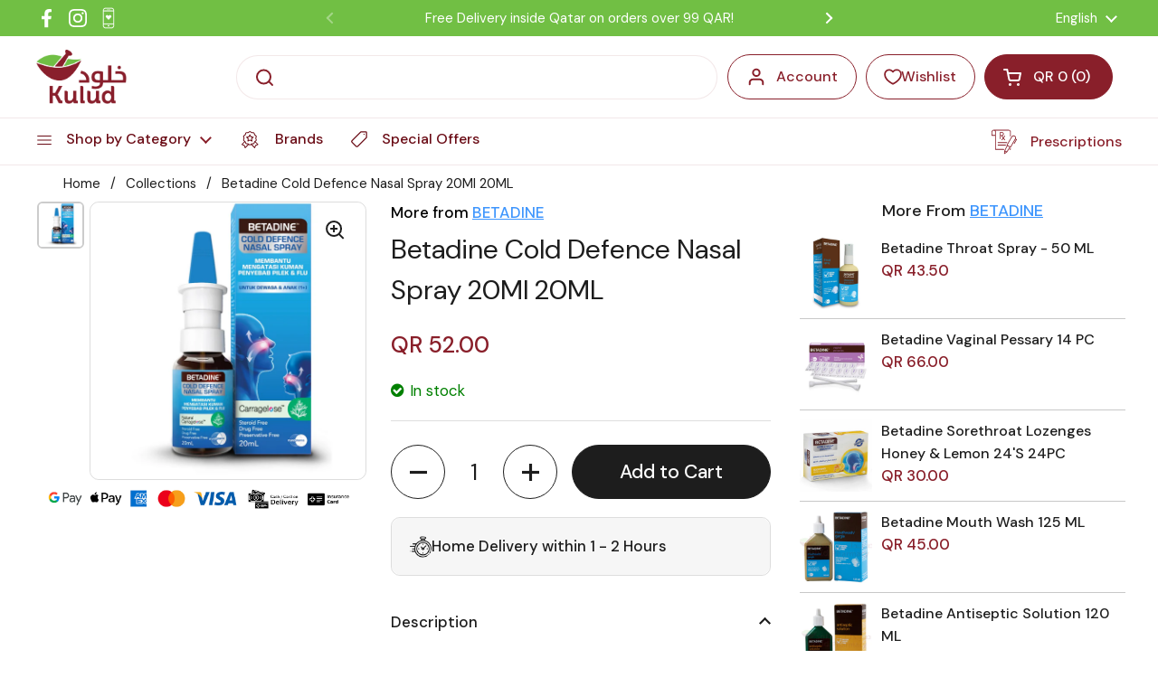

--- FILE ---
content_type: text/html; charset=utf-8
request_url: https://kuludonline.com/products/betadine-cold-defence-nasal-spray-20ml-20ml
body_size: 67599
content:
<!doctype html><html class="no-js" lang="en" dir="ltr">
<head>
  <link rel="manifest" href="//kuludonline.com/cdn/shop/t/90/assets/manifest.js?v=114902436892249806051750836684">
<meta name="theme-color" content="#71bf44">
<!-- Start of Booster Apps Seo-0.1-->
<title>Betadine Cold Defence Nasal Spray 20Ml 20ML | Kulud Pharmacy</title><meta name="description" content="Betadine Cold Defence Nasal Spray is your ultimate solution for relieving nasal congestion and discomfort. This 20ml spray is designed to help protect your nasal passages from cold viruses and allergens, providing fast and effective relief. With i..." /><script type="application/ld+json">
  {
    "@context": "https://schema.org",
    "@type": "WebSite",
    "name": "Kulud Pharmacy",
    "url": "https://kuludonline.com",
    "potentialAction": {
      "@type": "SearchAction",
      "query-input": "required name=query",
      "target": "https://kuludonline.com/search?q={query}"
    }
  }
</script><script type="application/ld+json">
  {
    "@context": "https://schema.org",
    "@type": "Product",
    "name": "Betadine Cold Defence Nasal Spray 20Ml 20ML",
    "brand": {"@type": "Brand","name": "BETADINE"},
    "sku": "63071",
    "mpn": "320319132",
    "description": "Betadine Cold Defence Nasal Spray is your ultimate solution for relieving nasal congestion and discomfort. This 20ml spray is designed to help protect your nasal passages from cold viruses and allergens, providing fast and effective relief. With its gentle formulation, it creates a protective barrier that soothes irritated membranes and promotes easier breathing. Perfect for everyday use or during cold season, keep your respiratory health in check with Betadine Cold Defence Nasal Spray. Breathe easy and stay comfortable all day long!",
    "url": "https://kuludonline.com/products/betadine-cold-defence-nasal-spray-20ml-20ml","image": "https://kuludonline.com/cdn/shop/files/63071_1400x.jpg?v=1746710865","itemCondition": "https://schema.org/NewCondition",
    "offers": [{
          "@type": "Offer","price": "52.00","priceCurrency": "QAR",
          "itemCondition": "https://schema.org/NewCondition",
          "url": "https://kuludonline.com/products/betadine-cold-defence-nasal-spray-20ml-20ml?variant=47079188726054",
          "sku": "63071",
          "mpn": "320319132",
          "availability" : "https://schema.org/InStock",
          "priceValidUntil": "2026-02-16","gtin14": "320319132"}],"aggregateRating": {
"@type": "AggregateRating",
"reviewCount": 3,
"ratingValue": 3.7
}}
</script>
<!-- end of Booster Apps SEO -->

  <script type="lazyload_int" data-src='//d1liekpayvooaz.cloudfront.net/apps/uploadery/uploadery.js?shop=880d57-2.myshopify.com'></script>

<style id="w3_bg_load">
  div:not(.w3_bg), section:not(.w3_bg), iframelazy:not(.w3_bg){/*background-image:none !important;*/}
</style>
<script>
  var w3_lazy_load_by_px=200,blank_image_webp_url="https://cdn.shopify.com/s/files/1/0063/9965/6021/files/blank-img.webp",google_fonts_delay_load=1e4,w3_mousemoveloadimg=!1,w3_page_is_scrolled=!1,w3_lazy_load_js=1,w3_excluded_js=0;class w3_loadscripts{constructor(e){this.triggerEvents=e,this.eventOptions={passive:!0},this.userEventListener=this.triggerListener.bind(this),this.lazy_trigger,this.style_load_fired,this.lazy_scripts_load_fired=0,this.scripts_load_fired=0,this.scripts_load_fire=0,this.excluded_js=w3_excluded_js,this.w3_lazy_load_js=w3_lazy_load_js,this.w3_fonts="undefined"!=typeof w3_googlefont?w3_googlefont:[],this.w3_styles=[],this.w3_scripts={normal:[],async:[],defer:[],lazy:[]},this.allJQueries=[]}user_events_add(e){this.triggerEvents.forEach((t=>window.addEventListener(t,e.userEventListener,e.eventOptions)))}user_events_remove(e){this.triggerEvents.forEach((t=>window.removeEventListener(t,e.userEventListener,e.eventOptions)))}triggerListener_on_load(){"loading"===document.readyState?document.addEventListener("DOMContentLoaded",this.load_resources.bind(this)):this.load_resources()}triggerListener(){this.user_events_remove(this),this.lazy_scripts_load_fired=1,this.add_html_class("w3_user"),"loading"===document.readyState?(document.addEventListener("DOMContentLoaded",this.load_style_resources.bind(this)),this.scripts_load_fire||document.addEventListener("DOMContentLoaded",this.load_resources.bind(this))):(this.load_style_resources(),this.scripts_load_fire||this.load_resources())}async load_style_resources(){this.style_load_fired||(this.style_load_fired=!0,this.register_styles(),document.getElementsByTagName("html")[0].setAttribute("data-css",this.w3_styles.length),document.getElementsByTagName("html")[0].setAttribute("data-css-loaded",0),this.preload_scripts(this.w3_styles),this.load_styles_preloaded())}async load_styles_preloaded(){setTimeout((function(e){document.getElementsByTagName("html")[0].classList.contains("css-preloaded")?e.load_styles(e.w3_styles):e.load_styles_preloaded()}),200,this)}async load_resources(){this.scripts_load_fired||(this.scripts_load_fired=!0,this.hold_event_listeners(),this.exe_document_write(),this.register_scripts(),this.add_html_class("w3_start"),"function"==typeof w3_events_on_start_js&&w3_events_on_start_js(),this.preload_scripts(this.w3_scripts.normal),this.preload_scripts(this.w3_scripts.defer),this.preload_scripts(this.w3_scripts.async),this.wnwAnalytics(),this.wnwBoomerang(),await this.load_scripts(this.w3_scripts.normal),await this.load_scripts(this.w3_scripts.defer),await this.load_scripts(this.w3_scripts.async),await this.execute_domcontentloaded(),await this.execute_window_load(),window.dispatchEvent(new Event("w3-scripts-loaded")),this.add_html_class("w3_js"),"function"==typeof w3_events_on_end_js&&w3_events_on_end_js(),this.lazy_trigger=setInterval(this.w3_trigger_lazy_script,500,this))}async w3_trigger_lazy_script(e){e.lazy_scripts_load_fired&&(await e.load_scripts(e.w3_scripts.lazy),e.add_html_class("jsload"),clearInterval(e.lazy_trigger))}add_html_class(e){document.getElementsByTagName("html")[0].classList.add(e)}register_scripts(){document.querySelectorAll("script[type=lazyload_int]").forEach((e=>{e.hasAttribute("data-src")?e.hasAttribute("async")&&!1!==e.async?this.w3_scripts.async.push(e):e.hasAttribute("defer")&&!1!==e.defer||"module"===e.getAttribute("data-w3-type")?this.w3_scripts.defer.push(e):this.w3_scripts.normal.push(e):this.w3_scripts.normal.push(e)})),document.querySelectorAll("script[type=lazyload_ext]").forEach((e=>{this.w3_scripts.lazy.push(e)}))}register_styles(){document.querySelectorAll("link[data-href]").forEach((e=>{this.w3_styles.push(e)}))}async execute_script(e){return await this.repaint_frame(),new Promise((t=>{let s,n=document.createElement("script");[...e.attributes].forEach((e=>{let t=e.nodeName;"type"!==t&&"data-src"!==t&&("data-w3-type"===t&&(t="type",s=e.nodeValue),n.setAttribute(t,e.nodeValue))})),e.hasAttribute("data-src")?(n.setAttribute("src",e.getAttribute("data-src")),n.addEventListener("load",t),n.addEventListener("error",t)):(n.text=e.text,t()),null!==e.parentNode&&e.parentNode.replaceChild(n,e)}))}async execute_styles(e){var t;let s;return t=e,(s=document.createElement("link")).href=t.getAttribute("data-href"),s.rel="stylesheet",document.head.appendChild(s),void t.parentNode.removeChild(t)}async load_scripts(e){let t=e.shift();return t?(await this.execute_script(t),this.load_scripts(e)):Promise.resolve()}async load_styles(e){let t=e.shift();return t?(this.execute_styles(t),this.load_styles(e)):"loaded"}async load_fonts(e){var t=document.createDocumentFragment();e.forEach((e=>{let s=document.createElement("link");s.href=e,s.rel="stylesheet",t.appendChild(s)})),setTimeout((function(){document.head.appendChild(t)}),google_fonts_delay_load)}preload_scripts(e){var t=document.createDocumentFragment(),s=0,n=this;[...e].forEach((a=>{let i=a.getAttribute("data-src"),r=a.getAttribute("data-href");if(i){let e=document.createElement("link");e.href=i,e.rel="preload",e.as="script",t.appendChild(e)}else if(r){let a=document.createElement("link");a.href=r,a.rel="preload",a.as="style",s++,e.length==s&&(a.dataset.last=1),t.appendChild(a),a.onload=function(){fetch(this.href).then((e=>e.blob())).then((e=>{n.update_css_loader()})).catch((e=>{n.update_css_loader()}))},a.onerror=function(){n.update_css_loader()}}})),document.head.appendChild(t)}update_css_loader(){document.getElementsByTagName("html")[0].setAttribute("data-css-loaded",parseInt(document.getElementsByTagName("html")[0].getAttribute("data-css-loaded"))+1),document.getElementsByTagName("html")[0].getAttribute("data-css")==document.getElementsByTagName("html")[0].getAttribute("data-css-loaded")&&document.getElementsByTagName("html")[0].classList.add("css-preloaded")}hold_event_listeners(){let e={};function t(t,s){!function(t){function s(s){return e[t].eventsToRewrite.indexOf(s)>=0?"w3-"+s:s}e[t]||(e[t]={originalFunctions:{add:t.addEventListener,remove:t.removeEventListener},eventsToRewrite:[]},t.addEventListener=function(){arguments[0]=s(arguments[0]),e[t].originalFunctions.add.apply(t,arguments)},t.removeEventListener=function(){arguments[0]=s(arguments[0]),e[t].originalFunctions.remove.apply(t,arguments)})}(t),e[t].eventsToRewrite.push(s)}function s(e,t){let s=e[t];Object.defineProperty(e,t,{get:()=>s||function(){},set(n){e["w3"+t]=s=n}})}t(document,"DOMContentLoaded"),t(window,"DOMContentLoaded"),t(window,"load"),t(window,"pageshow"),t(document,"readystatechange"),s(document,"onreadystatechange"),s(window,"onload"),s(window,"onpageshow")}hold_jquery(e){let t=window.jQuery;Object.defineProperty(window,"jQuery",{get:()=>t,set(s){if(s&&s.fn&&!e.allJQueries.includes(s)){s.fn.ready=s.fn.init.prototype.ready=function(t){if(void 0!==t)return e.scripts_load_fired?e.domReadyFired?t.bind(document)(s):document.addEventListener("w3-DOMContentLoaded",(()=>t.bind(document)(s))):t.bind(document)(s),s(document)};let t=s.fn.on;s.fn.on=s.fn.init.prototype.on=function(){if("ready"==arguments[0]){if(this[0]!==document)return t.apply(this,arguments),this;arguments[1].bind(document)(s)}if(this[0]===window){function e(e){return e.split(" ").map((e=>"load"===e||0===e.indexOf("load.")?"w3-jquery-load":e)).join(" ")}"string"==typeof arguments[0]||arguments[0]instanceof String?arguments[0]=e(arguments[0]):"object"==typeof arguments[0]&&Object.keys(arguments[0]).forEach((t=>{Object.assign(arguments[0],{[e(t)]:arguments[0][t]})[t]}))}return t.apply(this,arguments),this},e.allJQueries.push(s)}t=s}})}async execute_domcontentloaded(){this.domReadyFired=!0,await this.repaint_frame(),document.dispatchEvent(new Event("w3-DOMContentLoaded")),await this.repaint_frame(),window.dispatchEvent(new Event("w3-DOMContentLoaded")),await this.repaint_frame(),document.dispatchEvent(new Event("w3-readystatechange")),await this.repaint_frame(),document.w3onreadystatechange&&document.w3onreadystatechange()}async execute_window_load(){await this.repaint_frame(),setTimeout((function(){window.dispatchEvent(new Event("w3-load"))}),100),await this.repaint_frame(),window.w3onload&&window.w3onload(),await this.repaint_frame(),this.allJQueries.forEach((e=>e(window).trigger("w3-jquery-load"))),window.dispatchEvent(new Event("w3-pageshow")),await this.repaint_frame(),window.w3onpageshow&&window.w3onpageshow()}exe_document_write(){let e=new Map;document.write=document.writeln=function(t){let s=document.currentScript,n=document.createRange(),a=s.parentElement,i=e.get(s);void 0===i&&(i=s.nextSibling,e.set(s,i));let r=document.createDocumentFragment();n.setStart(r,0),r.appendChild(n.createContextualFragment(t)),a.insertBefore(r,i)}}async repaint_frame(){return new Promise((e=>requestAnimationFrame(e)))}static execute(){let e=new w3_loadscripts(["keydown","mousemove","touchmove","touchstart","touchend","wheel"]);e.load_fonts(e.w3_fonts),e.user_events_add(e),e.excluded_js||e.hold_jquery(e),e.w3_lazy_load_js||(e.scripts_load_fire=1,e.triggerListener_on_load());let t=setInterval((function(e){null!=document.body&&(document.body.getBoundingClientRect().top<-30&&e.triggerListener(),clearInterval(t))}),500,e)}wnwAnalytics(){document.querySelectorAll(".analytics").forEach((function(e){trekkie.integrations=!1;var t=document.createElement("script");t.innerHTML=e.innerHTML,e.parentNode.insertBefore(t,e.nextSibling),e.parentNode.removeChild(e)}))}wnwBoomerang(){document.querySelectorAll(".boomerang").forEach((function(e){window.BOOMR.version=!1;var t=document.createElement("script");t.innerHTML=e.innerHTML,e.parentNode.insertBefore(t,e.nextSibling),e.parentNode.removeChild(e)}))}}setTimeout((function(){w3_loadscripts.execute()}),1e3);
</script>


  
  <meta name="facebook-domain-verification" content="nfcqu1re2dahi1v1kv97f70qt8c509" />
  <meta name="facebook-domain-verification" content="q7mz66ydbpxh61y59gx1h1elkfwiam" />
  <meta name="facebook-domain-verification" content="yrytcwdm6ahkgl2b4vgnjc1tc34z48" />

	<meta charset="utf-8">
  <meta http-equiv="X-UA-Compatible" content="IE=edge,chrome=1">
  <meta name="viewport" content="width=device-width, initial-scale=1.0, height=device-height, minimum-scale=1.0">
 
<link rel="stylesheet" href="https://cdnjs.cloudflare.com/ajax/libs/font-awesome/4.7.0/css/font-awesome.min.css"><link rel="shortcut icon" href="//kuludonline.com/cdn/shop/files/favicon-kulud_3.png?crop=center&height=32&v=1710669072&width=32" type="image/png" />


<meta property="og:site_name" content="Kulud Pharmacy">
<meta property="og:url" content="https://kuludonline.com/products/betadine-cold-defence-nasal-spray-20ml-20ml">
<meta property="og:title" content="Betadine Cold Defence Nasal Spray 20ml">
<meta property="og:type" content="product">
<meta property="og:description" content="Betadine Cold Defence Nasal Spray 20ML helps protect and relieve nasal discomfort caused by cold and flu viruses. This effective formula creates a barrier to prevent germs, ensuring better respiratory health. Easy to use and suitable for all ages, it’s a must-have for cough and cold season!"><meta property="og:image" content="http://kuludonline.com/cdn/shop/files/63071.jpg?v=1746710865">
  <meta property="og:image:secure_url" content="https://kuludonline.com/cdn/shop/files/63071.jpg?v=1746710865">
  <meta property="og:image:width" content="1400">
  <meta property="og:image:height" content="1400"><meta property="og:price:amount" content="52.00">
  <meta property="og:price:currency" content="QAR"><meta name="twitter:card" content="summary_large_image">
<meta name="twitter:title" content="Betadine Cold Defence Nasal Spray 20ml">
<meta name="twitter:description" content="Betadine Cold Defence Nasal Spray 20ML helps protect and relieve nasal discomfort caused by cold and flu viruses. This effective formula creates a barrier to prevent germs, ensuring better respiratory health. Easy to use and suitable for all ages, it’s a must-have for cough and cold season!"><script type="application/ld+json">
  [
    {
      "@context": "https://schema.org",
      "@type": "WebSite",
      "name": "Kulud Pharmacy",
      "url": "https:\/\/kuludonline.com"
    },
    {
      "@context": "https://schema.org",
      "@type": "Organization",
      "name": "Kulud Pharmacy",
      "url": "https:\/\/kuludonline.com"
    }
  ]
</script>

<script type="application/ld+json">
{
  "@context": "http://schema.org",
  "@type": "BreadcrumbList",
  "itemListElement": [
    {
      "@type": "ListItem",
      "position": 1,
      "name": "Home",
      "item": "https://kuludonline.com"
    },{
        "@type": "ListItem",
        "position": 2,
        "name": "Betadine Cold Defence Nasal Spray 20Ml 20ML",
        "item": "https://kuludonline.com/products/betadine-cold-defence-nasal-spray-20ml-20ml"
      }]
}
</script><script type="application/ld+json">
  {
    "@context": "http://schema.org",
    "@type": "Product",
    "name": "Betadine Cold Defence Nasal Spray 20Ml 20ML",
    "url": "https:\/\/kuludonline.com\/products\/betadine-cold-defence-nasal-spray-20ml-20ml",
    "offers": [{
          "@type" : "Offer","sku": "63071","availability" : "http://schema.org/InStock",
          "price" : 52.0,
          "priceCurrency" : "QAR",
          "url" : "https:\/\/kuludonline.com\/products\/betadine-cold-defence-nasal-spray-20ml-20ml?variant=47079188726054"
        }
],
    "brand": {
      "@type": "Brand",
      "name": "BETADINE"
    },
    "description": "Betadine Cold Defence Nasal Spray is your ultimate solution for relieving nasal congestion and discomfort. This 20ml spray is designed to help protect your nasal passages from cold viruses and allergens, providing fast and effective relief. With its gentle formulation, it creates a protective barrier that soothes irritated membranes and promotes easier breathing. Perfect for everyday use or during cold season, keep your respiratory health in check with Betadine Cold Defence Nasal Spray. Breathe easy and stay comfortable all day long!",
    "category": "Nasal \u0026 Saline Sprays","sku": "63071",
    "image": {
      "@type": "ImageObject",
      "url": "https:\/\/kuludonline.com\/cdn\/shop\/files\/63071.jpg?v=1746710865",
      "image": "https:\/\/kuludonline.com\/cdn\/shop\/files\/63071.jpg?v=1746710865",
      "name": "Buy Betadine Cold Defence Nasal Spray 20Ml 20ML Online - Kulud Pharmacy",
      "width": "1400",
      "height": "1400"
    }
  }
  </script><script type="text/javascript">
        function codeAddress() {
           console.log('window load')
        }
        window.onload = codeAddress;
      </script>
  <link rel="canonical" href="https://kuludonline.com/products/betadine-cold-defence-nasal-spray-20ml-20ml">
<script src="https://code.jquery.com/jquery-3.6.0.min.js"></script>
  <link rel="preconnect" href="https://cdn.shopify.com"><link rel="preconnect" href="https://fonts.shopifycdn.com" crossorigin><link href="//kuludonline.com/cdn/shop/t/90/assets/theme.css?v=145789422985323767221735799999" as="style" rel="preload"><link href="//kuludonline.com/cdn/shop/t/90/assets/section-header.css?v=96463655151618599501735799999" as="style" rel="preload"><link href="//kuludonline.com/cdn/shop/t/90/assets/section-main-product.css?v=171104647113899270671735799999" as="style" rel="preload"><link rel="preload" as="image" href="//kuludonline.com/cdn/shop/files/63071.jpg?v=1746710865&width=480" imagesrcset="//kuludonline.com/cdn/shop/files/63071.jpg?v=1746710865&width=240 240w,//kuludonline.com/cdn/shop/files/63071.jpg?v=1746710865&width=360 360w,//kuludonline.com/cdn/shop/files/63071.jpg?v=1746710865&width=420 420w,//kuludonline.com/cdn/shop/files/63071.jpg?v=1746710865&width=480 480w,//kuludonline.com/cdn/shop/files/63071.jpg?v=1746710865&width=640 640w,//kuludonline.com/cdn/shop/files/63071.jpg?v=1746710865&width=840 840w,//kuludonline.com/cdn/shop/files/63071.jpg?v=1746710865&width=1080 1080w,//kuludonline.com/cdn/shop/files/63071.jpg?v=1746710865&width=1280 1280w" imagesizes="(max-width: 767px) calc(100vw - 20px), (max-width: 1360px) 50vw, 620px"><link rel="preload" href="//kuludonline.com/cdn/fonts/dm_sans/dmsans_n5.8a0f1984c77eb7186ceb87c4da2173ff65eb012e.woff2" as="font" type="font/woff2" crossorigin><link rel="preload" href="//kuludonline.com/cdn/fonts/dm_sans/dmsans_n4.ec80bd4dd7e1a334c969c265873491ae56018d72.woff2" as="font" type="font/woff2" crossorigin><style type="text/css">
@font-face {
  font-family: "DM Sans";
  font-weight: 500;
  font-style: normal;
  font-display: swap;
  src: url("//kuludonline.com/cdn/fonts/dm_sans/dmsans_n5.8a0f1984c77eb7186ceb87c4da2173ff65eb012e.woff2") format("woff2"),
       url("//kuludonline.com/cdn/fonts/dm_sans/dmsans_n5.9ad2e755a89e15b3d6c53259daad5fc9609888e6.woff") format("woff");
}
@font-face {
  font-family: "DM Sans";
  font-weight: 400;
  font-style: normal;
  font-display: swap;
  src: url("//kuludonline.com/cdn/fonts/dm_sans/dmsans_n4.ec80bd4dd7e1a334c969c265873491ae56018d72.woff2") format("woff2"),
       url("//kuludonline.com/cdn/fonts/dm_sans/dmsans_n4.87bdd914d8a61247b911147ae68e754d695c58a6.woff") format("woff");
}
@font-face {
  font-family: "DM Sans";
  font-weight: 500;
  font-style: normal;
  font-display: swap;
  src: url("//kuludonline.com/cdn/fonts/dm_sans/dmsans_n5.8a0f1984c77eb7186ceb87c4da2173ff65eb012e.woff2") format("woff2"),
       url("//kuludonline.com/cdn/fonts/dm_sans/dmsans_n5.9ad2e755a89e15b3d6c53259daad5fc9609888e6.woff") format("woff");
}
@font-face {
  font-family: "DM Sans";
  font-weight: 400;
  font-style: italic;
  font-display: swap;
  src: url("//kuludonline.com/cdn/fonts/dm_sans/dmsans_i4.b8fe05e69ee95d5a53155c346957d8cbf5081c1a.woff2") format("woff2"),
       url("//kuludonline.com/cdn/fonts/dm_sans/dmsans_i4.403fe28ee2ea63e142575c0aa47684d65f8c23a0.woff") format("woff");
}




</style>
<style type="text/css">

  :root {

    /* Direction */
    --direction: ltr;

    /* Font variables */

    
      
    --font-stack-headings: "DM Sans", sans-serif;
    --font-weight-headings: 500;
    --font-style-headings: normal;

    --font-stack-body: "DM Sans", sans-serif;
    --font-weight-body: 400;--font-weight-body-bold: 500;--font-style-body: normal;--font-weight-buttons: var(--font-weight-body-bold);--font-weight-menu: var(--font-weight-body-bold);--base-headings-size: 70;
    --base-headings-line: 1.2;
    --base-body-size: 17;
    --base-body-line: 1.5;

    --base-menu-size: 16;

    


    /* Color variables */

    --color-background-header: #ffffff;
    --color-secondary-background-header: rgba(137, 31, 42, 0.08);
    --color-opacity-background-header: rgba(255, 255, 255, 0);
    --color-text-header: #891f2a;
    --color-foreground-header: #fff;
    --color-accent-header: #6a0b15;
    --color-foreground-accent-header: #fff;
    --color-borders-header: rgba(137, 31, 42, 0.1);

    --color-background-main: #ffffff;
    --color-secondary-background-main: rgba(29, 29, 29, 0.08);
    --color-third-background-main: rgba(29, 29, 29, 0.04);
    --color-fourth-background-main: rgba(29, 29, 29, 0.02);
    --color-opacity-background-main: rgba(255, 255, 255, 0);
    --color-text-main: #1d1d1d;
    --color-foreground-main: #fff;
    --color-secondary-text-main: rgba(29, 29, 29, 0.6);
    --color-accent-main: #000000;
    --color-foreground-accent-main: #fff;
    --color-borders-main: rgba(29, 29, 29, 0.15);

    --color-background-cards: #ffffff;
    --color-gradient-cards: ;
    --color-text-cards: #1d1d1d;
    --color-foreground-cards: #fff;
    --color-secondary-text-cards: rgba(29, 29, 29, 0.6);
    --color-accent-cards: #000000;
    --color-foreground-accent-cards: #fff;
    --color-borders-cards: #e1e1e1;

    --color-background-footer: #71bf44;
    --color-text-footer: #000000;
    --color-accent-footer: #891f2a;
    --color-borders-footer: rgba(0, 0, 0, 0.15);

    --color-borders-forms-primary: rgba(29, 29, 29, 0.3);
    --color-borders-forms-secondary: rgba(29, 29, 29, 0.6);

    /* Borders */

    --border-width-cards: 1px;
    --border-radius-cards: 10px;
    --border-width-buttons: 1px;
    --border-radius-buttons: 30px;
    --border-width-forms: 1px;
    --border-radius-forms: 5px;

    /* Shadows */
    --shadow-x-cards: 0px;
    --shadow-y-cards: 0px;
    --shadow-blur-cards: 0px;
    --color-shadow-cards: rgba(0,0,0,0);
    --shadow-x-buttons: 0px;
    --shadow-y-buttons: 0px;
    --shadow-blur-buttons: 0px;
    --color-shadow-buttons: rgba(0,0,0,0);

    /* Layout */

    --grid-gap-original-base: 18px;
    --container-vertical-space-base: 50px;
    --image-fit-padding: 0%;

  }

  .facets__summary, #main select, .sidebar select, .modal-content select {
    background-image: url('data:image/svg+xml;utf8,<svg width="13" height="8" fill="none" xmlns="http://www.w3.org/2000/svg"><path d="M1.414.086 7.9 6.57 6.485 7.985 0 1.5 1.414.086Z" fill="%231d1d1d"/><path d="M12.985 1.515 6.5 8 5.085 6.586 11.571.101l1.414 1.414Z" fill="%231d1d1d"/></svg>');
  }

  .card .star-rating__stars {
    background-image: url('data:image/svg+xml;utf8,<svg width="20" height="13" viewBox="0 0 14 13" fill="none" xmlns="http://www.w3.org/2000/svg"><path d="m7 0 1.572 4.837h5.085l-4.114 2.99 1.572 4.836L7 9.673l-4.114 2.99 1.571-4.837-4.114-2.99h5.085L7 0Z" stroke="%231d1d1d" stroke-width="1"/></svg>');
  }
  .card .star-rating__stars-active {
    background-image: url('data:image/svg+xml;utf8,<svg width="20" height="13" viewBox="0 0 14 13" fill="none" xmlns="http://www.w3.org/2000/svg"><path d="m7 0 1.572 4.837h5.085l-4.114 2.99 1.572 4.836L7 9.673l-4.114 2.99 1.571-4.837-4.114-2.99h5.085L7 0Z" fill="%231d1d1d" stroke-width="0"/></svg>');
  }

  .star-rating__stars {
    background-image: url('data:image/svg+xml;utf8,<svg width="20" height="13" viewBox="0 0 14 13" fill="none" xmlns="http://www.w3.org/2000/svg"><path d="m7 0 1.572 4.837h5.085l-4.114 2.99 1.572 4.836L7 9.673l-4.114 2.99 1.571-4.837-4.114-2.99h5.085L7 0Z" stroke="%231d1d1d" stroke-width="1"/></svg>');
  }
  .star-rating__stars-active {
    background-image: url('data:image/svg+xml;utf8,<svg width="20" height="13" viewBox="0 0 14 13" fill="none" xmlns="http://www.w3.org/2000/svg"><path d="m7 0 1.572 4.837h5.085l-4.114 2.99 1.572 4.836L7 9.673l-4.114 2.99 1.571-4.837-4.114-2.99h5.085L7 0Z" fill="%231d1d1d" stroke-width="0"/></svg>');
  }

  .product-item {--color-borders-cards: #6a0b15;}</style>

<style id="root-height">
  :root {
    --window-height: 100vh;
  }
</style><link href="//kuludonline.com/cdn/shop/t/90/assets/custom.css?v=174982114372108176401763710011" rel="stylesheet" type="text/css" media="all" />
  <link href="//kuludonline.com/cdn/shop/t/90/assets/theme.css?v=145789422985323767221735799999" rel="stylesheet" type="text/css" media="all" />



  
 
    <script>window.performance && window.performance.mark && window.performance.mark('shopify.content_for_header.start');</script><meta id="shopify-digital-wallet" name="shopify-digital-wallet" content="/81816387878/digital_wallets/dialog">
<link rel="alternate" hreflang="x-default" href="https://kuludonline.com/products/betadine-cold-defence-nasal-spray-20ml-20ml">
<link rel="alternate" hreflang="en" href="https://kuludonline.com/products/betadine-cold-defence-nasal-spray-20ml-20ml">
<link rel="alternate" hreflang="ar" href="https://kuludonline.com/ar/products/betadine-cold-defence-nasal-spray-20ml-20ml">
<link rel="alternate" type="application/json+oembed" href="https://kuludonline.com/products/betadine-cold-defence-nasal-spray-20ml-20ml.oembed">
<script async="async" src="/checkouts/internal/preloads.js?locale=en-QA"></script>
<script id="shopify-features" type="application/json">{"accessToken":"553891e02a4ac8e05802971f03dae93a","betas":["rich-media-storefront-analytics"],"domain":"kuludonline.com","predictiveSearch":true,"shopId":81816387878,"locale":"en"}</script>
<script>var Shopify = Shopify || {};
Shopify.shop = "880d57-2.myshopify.com";
Shopify.locale = "en";
Shopify.currency = {"active":"QAR","rate":"1.0"};
Shopify.country = "QA";
Shopify.theme = {"name":"Copy of Copy of Copy of Main Live Theme-popup-o...","id":175270625574,"schema_name":"Local","schema_version":"2.2.3","theme_store_id":1651,"role":"main"};
Shopify.theme.handle = "null";
Shopify.theme.style = {"id":null,"handle":null};
Shopify.cdnHost = "kuludonline.com/cdn";
Shopify.routes = Shopify.routes || {};
Shopify.routes.root = "/";</script>
<script type="module">!function(o){(o.Shopify=o.Shopify||{}).modules=!0}(window);</script>
<script>!function(o){function n(){var o=[];function n(){o.push(Array.prototype.slice.apply(arguments))}return n.q=o,n}var t=o.Shopify=o.Shopify||{};t.loadFeatures=n(),t.autoloadFeatures=n()}(window);</script>
<script id="shop-js-analytics" type="application/json">{"pageType":"product"}</script>
<script defer="defer" async type="module" src="//kuludonline.com/cdn/shopifycloud/shop-js/modules/v2/client.init-shop-cart-sync_C5BV16lS.en.esm.js"></script>
<script defer="defer" async type="module" src="//kuludonline.com/cdn/shopifycloud/shop-js/modules/v2/chunk.common_CygWptCX.esm.js"></script>
<script type="module">
  await import("//kuludonline.com/cdn/shopifycloud/shop-js/modules/v2/client.init-shop-cart-sync_C5BV16lS.en.esm.js");
await import("//kuludonline.com/cdn/shopifycloud/shop-js/modules/v2/chunk.common_CygWptCX.esm.js");

  window.Shopify.SignInWithShop?.initShopCartSync?.({"fedCMEnabled":true,"windoidEnabled":true});

</script>
<script>(function() {
  var isLoaded = false;
  function asyncLoad() {
    if (isLoaded) return;
    isLoaded = true;
    var urls = ["\/\/d1liekpayvooaz.cloudfront.net\/apps\/uploadery\/uploadery.js?shop=880d57-2.myshopify.com","https:\/\/atlantis.live.zoko.io\/scripts\/main.js?v=v2\u0026shop=880d57-2.myshopify.com","https:\/\/loox.io\/widget\/fjmcmYdafP\/loox.1713087093747.js?shop=880d57-2.myshopify.com","\/\/cdn.shopify.com\/proxy\/b414b1ebe30f4e204ae44e9c9af3393a0b60942d1c76d19ac5a0efc467aaa497\/api.goaffpro.com\/loader.js?shop=880d57-2.myshopify.com\u0026sp-cache-control=cHVibGljLCBtYXgtYWdlPTkwMA"];
    for (var i = 0; i < urls.length; i++) {
      var s = document.createElement('script');
      s.type = 'lazyload_int';
      s.async = true;
      s.dataset.src = urls[i];
      var x = document.getElementsByTagName('script')[0];
      x.parentNode.insertBefore(s, x);
    }
  };
  if(window.attachEvent) {
    window.attachEvent('onload', asyncLoad);
  } else {
    window.addEventListener('load', asyncLoad, false);
  }
})();</script>
<script id="__st">var __st={"a":81816387878,"offset":10800,"reqid":"f294a075-602d-4966-8970-8d54089780d7-1768612941","pageurl":"kuludonline.com\/products\/betadine-cold-defence-nasal-spray-20ml-20ml","u":"979572f6afa1","p":"product","rtyp":"product","rid":8821607760166};</script>
<script>window.ShopifyPaypalV4VisibilityTracking = true;</script>
<script id="captcha-bootstrap">!function(){'use strict';const t='contact',e='account',n='new_comment',o=[[t,t],['blogs',n],['comments',n],[t,'customer']],c=[[e,'customer_login'],[e,'guest_login'],[e,'recover_customer_password'],[e,'create_customer']],r=t=>t.map((([t,e])=>`form[action*='/${t}']:not([data-nocaptcha='true']) input[name='form_type'][value='${e}']`)).join(','),a=t=>()=>t?[...document.querySelectorAll(t)].map((t=>t.form)):[];function s(){const t=[...o],e=r(t);return a(e)}const i='password',u='form_key',d=['recaptcha-v3-token','g-recaptcha-response','h-captcha-response',i],f=()=>{try{return window.sessionStorage}catch{return}},m='__shopify_v',_=t=>t.elements[u];function p(t,e,n=!1){try{const o=window.sessionStorage,c=JSON.parse(o.getItem(e)),{data:r}=function(t){const{data:e,action:n}=t;return t[m]||n?{data:e,action:n}:{data:t,action:n}}(c);for(const[e,n]of Object.entries(r))t.elements[e]&&(t.elements[e].value=n);n&&o.removeItem(e)}catch(o){console.error('form repopulation failed',{error:o})}}const l='form_type',E='cptcha';function T(t){t.dataset[E]=!0}const w=window,h=w.document,L='Shopify',v='ce_forms',y='captcha';let A=!1;((t,e)=>{const n=(g='f06e6c50-85a8-45c8-87d0-21a2b65856fe',I='https://cdn.shopify.com/shopifycloud/storefront-forms-hcaptcha/ce_storefront_forms_captcha_hcaptcha.v1.5.2.iife.js',D={infoText:'Protected by hCaptcha',privacyText:'Privacy',termsText:'Terms'},(t,e,n)=>{const o=w[L][v],c=o.bindForm;if(c)return c(t,g,e,D).then(n);var r;o.q.push([[t,g,e,D],n]),r=I,A||(h.body.append(Object.assign(h.createElement('script'),{id:'captcha-provider',async:!0,src:r})),A=!0)});var g,I,D;w[L]=w[L]||{},w[L][v]=w[L][v]||{},w[L][v].q=[],w[L][y]=w[L][y]||{},w[L][y].protect=function(t,e){n(t,void 0,e),T(t)},Object.freeze(w[L][y]),function(t,e,n,w,h,L){const[v,y,A,g]=function(t,e,n){const i=e?o:[],u=t?c:[],d=[...i,...u],f=r(d),m=r(i),_=r(d.filter((([t,e])=>n.includes(e))));return[a(f),a(m),a(_),s()]}(w,h,L),I=t=>{const e=t.target;return e instanceof HTMLFormElement?e:e&&e.form},D=t=>v().includes(t);t.addEventListener('submit',(t=>{const e=I(t);if(!e)return;const n=D(e)&&!e.dataset.hcaptchaBound&&!e.dataset.recaptchaBound,o=_(e),c=g().includes(e)&&(!o||!o.value);(n||c)&&t.preventDefault(),c&&!n&&(function(t){try{if(!f())return;!function(t){const e=f();if(!e)return;const n=_(t);if(!n)return;const o=n.value;o&&e.removeItem(o)}(t);const e=Array.from(Array(32),(()=>Math.random().toString(36)[2])).join('');!function(t,e){_(t)||t.append(Object.assign(document.createElement('input'),{type:'hidden',name:u})),t.elements[u].value=e}(t,e),function(t,e){const n=f();if(!n)return;const o=[...t.querySelectorAll(`input[type='${i}']`)].map((({name:t})=>t)),c=[...d,...o],r={};for(const[a,s]of new FormData(t).entries())c.includes(a)||(r[a]=s);n.setItem(e,JSON.stringify({[m]:1,action:t.action,data:r}))}(t,e)}catch(e){console.error('failed to persist form',e)}}(e),e.submit())}));const S=(t,e)=>{t&&!t.dataset[E]&&(n(t,e.some((e=>e===t))),T(t))};for(const o of['focusin','change'])t.addEventListener(o,(t=>{const e=I(t);D(e)&&S(e,y())}));const B=e.get('form_key'),M=e.get(l),P=B&&M;t.addEventListener('DOMContentLoaded',(()=>{const t=y();if(P)for(const e of t)e.elements[l].value===M&&p(e,B);[...new Set([...A(),...v().filter((t=>'true'===t.dataset.shopifyCaptcha))])].forEach((e=>S(e,t)))}))}(h,new URLSearchParams(w.location.search),n,t,e,['guest_login'])})(!0,!0)}();</script>
<script integrity="sha256-4kQ18oKyAcykRKYeNunJcIwy7WH5gtpwJnB7kiuLZ1E=" data-source-attribution="shopify.loadfeatures" defer="defer" src="//kuludonline.com/cdn/shopifycloud/storefront/assets/storefront/load_feature-a0a9edcb.js" crossorigin="anonymous"></script>
<script data-source-attribution="shopify.dynamic_checkout.dynamic.init">var Shopify=Shopify||{};Shopify.PaymentButton=Shopify.PaymentButton||{isStorefrontPortableWallets:!0,init:function(){window.Shopify.PaymentButton.init=function(){};var t=document.createElement("script");t.src="https://kuludonline.com/cdn/shopifycloud/portable-wallets/latest/portable-wallets.en.js",t.type="module",document.head.appendChild(t)}};
</script>
<script data-source-attribution="shopify.dynamic_checkout.buyer_consent">
  function portableWalletsHideBuyerConsent(e){var t=document.getElementById("shopify-buyer-consent"),n=document.getElementById("shopify-subscription-policy-button");t&&n&&(t.classList.add("hidden"),t.setAttribute("aria-hidden","true"),n.removeEventListener("click",e))}function portableWalletsShowBuyerConsent(e){var t=document.getElementById("shopify-buyer-consent"),n=document.getElementById("shopify-subscription-policy-button");t&&n&&(t.classList.remove("hidden"),t.removeAttribute("aria-hidden"),n.addEventListener("click",e))}window.Shopify?.PaymentButton&&(window.Shopify.PaymentButton.hideBuyerConsent=portableWalletsHideBuyerConsent,window.Shopify.PaymentButton.showBuyerConsent=portableWalletsShowBuyerConsent);
</script>
<script data-source-attribution="shopify.dynamic_checkout.cart.bootstrap">document.addEventListener("DOMContentLoaded",(function(){function t(){return document.querySelector("shopify-accelerated-checkout-cart, shopify-accelerated-checkout")}if(t())Shopify.PaymentButton.init();else{new MutationObserver((function(e,n){t()&&(Shopify.PaymentButton.init(),n.disconnect())})).observe(document.body,{childList:!0,subtree:!0})}}));
</script>
<link id="shopify-accelerated-checkout-styles" rel="stylesheet" media="screen" href="https://kuludonline.com/cdn/shopifycloud/portable-wallets/latest/accelerated-checkout-backwards-compat.css" crossorigin="anonymous">
<style id="shopify-accelerated-checkout-cart">
        #shopify-buyer-consent {
  margin-top: 1em;
  display: inline-block;
  width: 100%;
}

#shopify-buyer-consent.hidden {
  display: none;
}

#shopify-subscription-policy-button {
  background: none;
  border: none;
  padding: 0;
  text-decoration: underline;
  font-size: inherit;
  cursor: pointer;
}

#shopify-subscription-policy-button::before {
  box-shadow: none;
}

      </style>

<script>window.performance && window.performance.mark && window.performance.mark('shopify.content_for_header.end');</script>
  
  <script>var trekkie=[];trekkie.integrations=!0;window.BOOMR={},window.BOOMR.version=true;</script>

  <script>
    const rbi = [];
    const ribSetSize = (img) => {
      if ( img.offsetWidth / img.dataset.ratio < img.offsetHeight ) {
        img.setAttribute('sizes', `${Math.ceil(img.offsetHeight * img.dataset.ratio)}px`);
      } else {
        img.setAttribute('sizes', `${Math.ceil(img.offsetWidth)}px`);
      }
    }
    const debounce = (fn, wait) => {
      let t;
      return (...args) => {
        clearTimeout(t);
        t = setTimeout(() => fn.apply(this, args), wait);
      };
    }
    window.KEYCODES = {
      TAB: 9,
      ESC: 27,
      DOWN: 40,
      RIGHT: 39,
      UP: 38,
      LEFT: 37,
      RETURN: 13
    };
    window.addEventListener('resize', debounce(()=>{
      for ( let img of rbi ) {
        ribSetSize(img);
      }
    }, 250));
  </script><noscript>
    <link rel="stylesheet" href="//kuludonline.com/cdn/shop/t/90/assets/theme-noscript.css?v=143499523122431679711735799999">
  </noscript>

  <style>
    .boost-sd__search-form-wrapper{
  display: none !important;
}
.boost-sd__search-result-toolbar-container{
  display: none !important;
}
  .rktheme-discount-label {
    right: 0px !important;
}  



 
  .shopify-section:has(.arabic_video) {
  display: none !important;
} 

  </style>

<!-- BEGIN app block: shopify://apps/minmaxify-order-limits/blocks/app-embed-block/3acfba32-89f3-4377-ae20-cbb9abc48475 --><script type="text/javascript" src="https://limits.minmaxify.com/880d57-2.myshopify.com?v=122&r=20241001122818"></script>

<!-- END app block --><!-- BEGIN app block: shopify://apps/langify/blocks/langify/b50c2edb-8c63-4e36-9e7c-a7fdd62ddb8f --><!-- BEGIN app snippet: ly-switcher-factory -->




<style>
  .ly-switcher-wrapper.ly-hide, .ly-recommendation.ly-hide, .ly-recommendation .ly-submit-btn {
    display: none !important;
  }

  #ly-switcher-factory-template {
    display: none;
  }.ly-languages-switcher ul > li[key="ar"] {
        order: 1 !important;
      }
      .ly-popup-modal .ly-popup-modal-content ul > li[key="ar"],
      .ly-languages-switcher.ly-links a[data-language-code="ar"] {
        order: 1 !important;
      }.ly-languages-switcher ul > li[key="en"] {
        order: 2 !important;
      }
      .ly-popup-modal .ly-popup-modal-content ul > li[key="en"],
      .ly-languages-switcher.ly-links a[data-language-code="en"] {
        order: 2 !important;
      }
      .ly-breakpoint-1 { display: none; }
      @media (min-width:0px) and (max-width: 999px ) {
        .ly-breakpoint-1 { display: flex; }

        .ly-recommendation .ly-banner-content, 
        .ly-recommendation .ly-popup-modal-content {
          font-size: 14px !important;
          color: #000 !important;
          background: #fff !important;
          border-radius: 0px !important;
          border-width: 0px !important;
          border-color: #000 !important;
        }
        .ly-recommendation-form button[type="submit"] {
          font-size: 14px !important;
          color: #fff !important;
          background: #999 !important;
        }
      }
      .ly-breakpoint-2 { display: none; }
      @media (min-width:1000px)  {
        .ly-breakpoint-2 { display: flex; }

        .ly-recommendation .ly-banner-content, 
        .ly-recommendation .ly-popup-modal-content {
          font-size: 14px !important;
          color: #000 !important;
          background: #fff !important;
          border-radius: 0px !important;
          border-width: 0px !important;
          border-color: #000 !important;
        }
        .ly-recommendation-form button[type="submit"] {
          font-size: 14px !important;
          color: #fff !important;
          background: #999 !important;
        }
      }


  
</style>


<template id="ly-switcher-factory-template">
<div data-breakpoint="0" class="ly-switcher-wrapper ly-breakpoint-1 fixed bottom_right ly-hide" style="font-size: 14px; margin: 0px 0px; "></div>

<div data-breakpoint="1000" class="ly-switcher-wrapper ly-breakpoint-2 fixed bottom_right ly-hide" style="font-size: 14px; margin: 0px 0px; "></div>
</template><!-- END app snippet -->

<script>
  var langify = window.langify || {};
  var customContents = {};
  var customContents_image = {};
  var langifySettingsOverwrites = {};
  var defaultSettings = {
    debug: false,               // BOOL : Enable/disable console logs
    observe: true,              // BOOL : Enable/disable the entire mutation observer (off switch)
    observeLinks: false,
    observeImages: true,
    observeCustomContents: true,
    maxMutations: 5,
    timeout: 100,               // INT : Milliseconds to wait after a mutation, before the next mutation event will be allowed for the element
    linksBlacklist: [],
    usePlaceholderMatching: false
  };

  if(langify.settings) { 
    langifySettingsOverwrites = Object.assign({}, langify.settings);
    langify.settings = Object.assign(defaultSettings, langify.settings); 
  } else { 
    langify.settings = defaultSettings; 
  }

  langify.settings.theme = null;
  langify.settings.switcher = {"customCSS":"","languageDetection":false,"languageDetectionDefault":"en","enableDefaultLanguage":false,"breakpoints":[{"key":0,"label":"0px","config":{"type":"none","corner":"bottom_right","position":"fixed","show_flags":true,"rectangle_icons":true,"square_icons":false,"round_icons":false,"show_label":true,"show_custom_name":true,"show_name":false,"show_iso_code":false,"is_dark":false,"is_transparent":false,"is_dropup":false,"arrow_size":100,"arrow_width":1,"arrow_filled":false,"h_space":0,"v_space":0,"h_item_space":0,"v_item_space":0,"h_item_padding":0,"v_item_padding":0,"text_color":"#000","link_color":"#000","arrow_color":"#000","bg_color":"#fff","border_color":"#000","border_width":0,"border_radius":0,"fontsize":14,"recommendation_fontsize":14,"recommendation_border_width":0,"recommendation_border_radius":0,"recommendation_text_color":"#000","recommendation_link_color":"#000","recommendation_button_bg_color":"#999","recommendation_button_text_color":"#fff","recommendation_bg_color":"#fff","recommendation_border_color":"#000","show_currency_selector":false,"currency_switcher_enabled":false,"country_switcher_enabled":false,"switcherLabel":"show_custom_name","switcherIcons":"rectangle_icons"}},{"key":1000,"label":"1000px","config":{"type":"none","corner":"bottom_right","position":"fixed","show_flags":true,"rectangle_icons":true,"square_icons":false,"round_icons":false,"show_label":true,"show_custom_name":true,"show_name":false,"show_iso_code":false,"is_dark":false,"is_transparent":false,"is_dropup":false,"arrow_size":100,"arrow_width":1,"arrow_filled":false,"h_space":0,"v_space":0,"h_item_space":0,"v_item_space":0,"h_item_padding":0,"v_item_padding":0,"text_color":"#000","link_color":"#000","arrow_color":"#000","bg_color":"#fff","border_color":"#000","border_width":0,"border_radius":0,"fontsize":14,"recommendation_fontsize":14,"recommendation_border_width":0,"recommendation_border_radius":0,"recommendation_text_color":"#000","recommendation_link_color":"#000","recommendation_button_bg_color":"#999","recommendation_button_text_color":"#fff","recommendation_bg_color":"#fff","recommendation_border_color":"#000","show_currency_selector":false,"currency_switcher_enabled":false,"country_switcher_enabled":false,"switcherLabel":"show_custom_name","switcherIcons":"rectangle_icons"}}],"languages":[{"iso_code":"ar","country_code":null,"currency_code":null,"root_url":"\/ar","name":"Arabic","primary":false,"domain":false,"published":true,"custom_name":false},{"iso_code":"en","country_code":null,"currency_code":null,"root_url":"\/","name":"English","primary":true,"domain":"kuludonline.com","published":true,"custom_name":false}],"recommendation_enabled":false,"recommendation_type":"popup","recommendation_switcher_key":-1,"recommendation_strings":{},"recommendation":{"recommendation_backdrop_show":true,"recommendation_corner":"center_center","recommendation_banner_corner":"top","recommendation_fontsize":14,"recommendation_border_width":0,"recommendation_border_radius":0,"recommendation_text_color":"#000","recommendation_link_color":"#000","recommendation_button_bg_color":"#999","recommendation_button_text_color":"#fff","recommendation_bg_color":"#fff","recommendation_border_color":"#000"}};
  if(langify.settings.switcher === null) {
    langify.settings.switcher = {};
  }
  langify.settings.switcher.customIcons = null;

  langify.locale = langify.locale || {
    country_code: "QA",
    language_code: "en",
    currency_code: null,
    primary: true,
    iso_code: "en",
    root_url: "\/",
    language_id: "ly196724",
    shop_url: "https:\/\/kuludonline.com",
    domain_feature_enabled: null,
    languages: [{
        iso_code: "en",
        root_url: "\/",
        domain: null,
      },{
        iso_code: "ar",
        root_url: "\/ar",
        domain: null,
      },]
  };

  langify.localization = {
    available_countries: ["Afghanistan","Åland Islands","Albania","Algeria","Andorra","Angola","Anguilla","Antigua \u0026amp; Barbuda","Argentina","Armenia","Aruba","Ascension Island","Australia","Austria","Azerbaijan","Bahamas","Bahrain","Bangladesh","Barbados","Belarus","Belgium","Belize","Benin","Bermuda","Bhutan","Bolivia","Bosnia \u0026amp; Herzegovina","Botswana","Brazil","British Indian Ocean Territory","British Virgin Islands","Brunei","Bulgaria","Burkina Faso","Burundi","Cambodia","Cameroon","Canada","Cape Verde","Caribbean Netherlands","Cayman Islands","Central African Republic","Chad","Chile","China","Christmas Island","Cocos (Keeling) Islands","Colombia","Comoros","Congo - Brazzaville","Congo - Kinshasa","Cook Islands","Costa Rica","Côte d’Ivoire","Croatia","Curaçao","Cyprus","Czechia","Denmark","Djibouti","Dominica","Dominican Republic","Ecuador","Egypt","El Salvador","Equatorial Guinea","Eritrea","Estonia","Eswatini","Ethiopia","Falkland Islands","Faroe Islands","Fiji","Finland","France","French Guiana","French Polynesia","French Southern Territories","Gabon","Gambia","Georgia","Germany","Ghana","Gibraltar","Greece","Greenland","Grenada","Guadeloupe","Guatemala","Guernsey","Guinea","Guinea-Bissau","Guyana","Haiti","Honduras","Hong Kong SAR","Hungary","Iceland","India","Indonesia","Iraq","Ireland","Isle of Man","Israel","Italy","Jamaica","Japan","Jersey","Jordan","Kazakhstan","Kenya","Kiribati","Kosovo","Kuwait","Kyrgyzstan","Laos","Latvia","Lebanon","Lesotho","Liberia","Libya","Liechtenstein","Lithuania","Luxembourg","Macao SAR","Madagascar","Malawi","Malaysia","Maldives","Mali","Malta","Martinique","Mauritania","Mauritius","Mayotte","Mexico","Moldova","Monaco","Mongolia","Montenegro","Montserrat","Morocco","Mozambique","Myanmar (Burma)","Namibia","Nauru","Nepal","Netherlands","New Caledonia","New Zealand","Nicaragua","Niger","Nigeria","Niue","Norfolk Island","North Macedonia","Norway","Oman","Pakistan","Palestinian Territories","Panama","Papua New Guinea","Paraguay","Peru","Philippines","Pitcairn Islands","Poland","Portugal","Qatar","Réunion","Romania","Russia","Rwanda","Samoa","San Marino","São Tomé \u0026amp; Príncipe","Saudi Arabia","Senegal","Serbia","Seychelles","Sierra Leone","Singapore","Sint Maarten","Slovakia","Slovenia","Solomon Islands","Somalia","South Africa","South Georgia \u0026amp; South Sandwich Islands","South Korea","South Sudan","Spain","Sri Lanka","St. Barthélemy","St. Helena","St. Kitts \u0026amp; Nevis","St. Lucia","St. Martin","St. Pierre \u0026amp; Miquelon","St. Vincent \u0026amp; Grenadines","Sudan","Suriname","Svalbard \u0026amp; Jan Mayen","Sweden","Switzerland","Taiwan","Tajikistan","Tanzania","Thailand","Timor-Leste","Togo","Tokelau","Tonga","Trinidad \u0026amp; Tobago","Tristan da Cunha","Tunisia","Türkiye","Turkmenistan","Turks \u0026amp; Caicos Islands","Tuvalu","U.S. Outlying Islands","Uganda","Ukraine","United Arab Emirates","United Kingdom","United States","Uruguay","Uzbekistan","Vanuatu","Vatican City","Venezuela","Vietnam","Wallis \u0026amp; Futuna","Western Sahara","Yemen","Zambia","Zimbabwe"],
    available_languages: [{"shop_locale":{"locale":"en","enabled":true,"primary":true,"published":true}},{"shop_locale":{"locale":"ar","enabled":true,"primary":false,"published":true}}],
    country: "Qatar",
    language: {"shop_locale":{"locale":"en","enabled":true,"primary":true,"published":true}},
    market: {
      handle: "qa",
      id: 68277698854,
      metafields: {"error":"json not allowed for this object"},
    }
  };

  // Disable link correction ALWAYS on languages with mapped domains
  
  if(langify.locale.root_url == '/') {
    langify.settings.observeLinks = false;
  }


  function extractImageObject(val) {
  if (!val || val === '') return false;

  // Handle src-sets (e.g., "image_600x600.jpg 1x, image_1200x1200.jpg 2x")
  if (val.search(/([0-9]+w?h?x?,)/gi) > -1) {
    val = val.split(/([0-9]+w?h?x?,)/gi)[0];
  }

  const hostBegin = val.indexOf('//') !== -1 ? val.indexOf('//') : 0;
  const hostEnd = val.lastIndexOf('/') + 1;
  const host = val.substring(hostBegin, hostEnd);
  let afterHost = val.substring(hostEnd);

  // Remove query/hash fragments
  afterHost = afterHost.split('#')[0].split('?')[0];

  // Extract name before any Shopify modifiers or file extension
  // e.g., "photo_600x600_crop_center@2x.jpg" → "photo"
  const name = afterHost.replace(
    /(_[0-9]+x[0-9]*|_{width}x|_{size})?(_crop_(top|center|bottom|left|right))?(@[0-9]*x)?(\.progressive)?(\.(png\.jpg|jpe?g|png|gif|webp))?$/i,
    ''
  );

  // Extract file extension (if any)
  let type = '';
  const match = afterHost.match(/\.(png\.jpg|jpe?g|png|gif|webp)$/i);
  if (match) {
    type = match[1].replace('png.jpg', 'jpg'); // fix weird double-extension cases
  }

  // Clean file name with extension or suffixes normalized
  const file = afterHost.replace(
    /(_[0-9]+x[0-9]*|_{width}x|_{size})?(_crop_(top|center|bottom|left|right))?(@[0-9]*x)?(\.progressive)?(\.(png\.jpg|jpe?g|png|gif|webp))?$/i,
    type ? '.' + type : ''
  );

  return { host, name, type, file };
}



  /* Custom Contents Section*/
  var customContents = {};

  // Images Section
  

  

</script><link rel="preload stylesheet" href="https://cdn.shopify.com/extensions/019a5e5e-a484-720d-b1ab-d37a963e7bba/extension-langify-79/assets/langify-lib.css" as="style" media="print" onload="this.media='all'; this.onload=null;"><!-- END app block --><!-- BEGIN app block: shopify://apps/aixel/blocks/meta-pixel/cdd7ab0a-9b1d-418f-bd08-ce37e5068076 --><script>
  (async () => {
    const pixelUrl = 'https://cdn.getkapi.co/shopify-core.js';
    const pixelScript = document.createElement('script');
    pixelScript.async = true;
    pixelScript.src = pixelUrl;
    document.head.append(pixelScript);
  })();
</script>

<!-- END app block --><!-- BEGIN app block: shopify://apps/klaviyo-email-marketing-sms/blocks/klaviyo-onsite-embed/2632fe16-c075-4321-a88b-50b567f42507 -->












  <script async src="https://static.klaviyo.com/onsite/js/XFfbRD/klaviyo.js?company_id=XFfbRD"></script>
  <script>!function(){if(!window.klaviyo){window._klOnsite=window._klOnsite||[];try{window.klaviyo=new Proxy({},{get:function(n,i){return"push"===i?function(){var n;(n=window._klOnsite).push.apply(n,arguments)}:function(){for(var n=arguments.length,o=new Array(n),w=0;w<n;w++)o[w]=arguments[w];var t="function"==typeof o[o.length-1]?o.pop():void 0,e=new Promise((function(n){window._klOnsite.push([i].concat(o,[function(i){t&&t(i),n(i)}]))}));return e}}})}catch(n){window.klaviyo=window.klaviyo||[],window.klaviyo.push=function(){var n;(n=window._klOnsite).push.apply(n,arguments)}}}}();</script>

  
    <script id="viewed_product">
      if (item == null) {
        var _learnq = _learnq || [];

        var MetafieldReviews = null
        var MetafieldYotpoRating = null
        var MetafieldYotpoCount = null
        var MetafieldLooxRating = null
        var MetafieldLooxCount = null
        var okendoProduct = null
        var okendoProductReviewCount = null
        var okendoProductReviewAverageValue = null
        try {
          // The following fields are used for Customer Hub recently viewed in order to add reviews.
          // This information is not part of __kla_viewed. Instead, it is part of __kla_viewed_reviewed_items
          MetafieldReviews = {};
          MetafieldYotpoRating = null
          MetafieldYotpoCount = null
          MetafieldLooxRating = "3.7"
          MetafieldLooxCount = 3

          okendoProduct = null
          // If the okendo metafield is not legacy, it will error, which then requires the new json formatted data
          if (okendoProduct && 'error' in okendoProduct) {
            okendoProduct = null
          }
          okendoProductReviewCount = okendoProduct ? okendoProduct.reviewCount : null
          okendoProductReviewAverageValue = okendoProduct ? okendoProduct.reviewAverageValue : null
        } catch (error) {
          console.error('Error in Klaviyo onsite reviews tracking:', error);
        }

        var item = {
          Name: "Betadine Cold Defence Nasal Spray 20Ml 20ML",
          ProductID: 8821607760166,
          Categories: ["All Products","All Products","Betadine","Boost All","Cold \u0026 Flu Essentials 🤧🤒","Cough, Cold \u0026 Asthma","Medicines","Medicines (All)","Medicines (without Mounjaro)","Nasal \u0026 Saline Sprays"],
          ImageURL: "https://kuludonline.com/cdn/shop/files/63071_grande.jpg?v=1746710865",
          URL: "https://kuludonline.com/products/betadine-cold-defence-nasal-spray-20ml-20ml",
          Brand: "BETADINE",
          Price: "QR 52.00",
          Value: "52.00",
          CompareAtPrice: "QR 0.00"
        };
        _learnq.push(['track', 'Viewed Product', item]);
        _learnq.push(['trackViewedItem', {
          Title: item.Name,
          ItemId: item.ProductID,
          Categories: item.Categories,
          ImageUrl: item.ImageURL,
          Url: item.URL,
          Metadata: {
            Brand: item.Brand,
            Price: item.Price,
            Value: item.Value,
            CompareAtPrice: item.CompareAtPrice
          },
          metafields:{
            reviews: MetafieldReviews,
            yotpo:{
              rating: MetafieldYotpoRating,
              count: MetafieldYotpoCount,
            },
            loox:{
              rating: MetafieldLooxRating,
              count: MetafieldLooxCount,
            },
            okendo: {
              rating: okendoProductReviewAverageValue,
              count: okendoProductReviewCount,
            }
          }
        }]);
      }
    </script>
  




  <script>
    window.klaviyoReviewsProductDesignMode = false
  </script>







<!-- END app block --><!-- BEGIN app block: shopify://apps/clevertap/blocks/app-embed/2566991a-cd89-49d8-997d-74717582b9ed -->
<!-- END app block --><!-- BEGIN app block: shopify://apps/glood-product-recommendations/blocks/app-embed/6e79d991-1504-45bb-88e3-1fb55a4f26cd -->













<script
  id="glood-loader"
  page-enabled="true"
>
  (function () {
    function generateUUID() {
      const timestampInSecs = Math.floor(Date.now() / 1000);
      if (typeof window.crypto.randomUUID === 'function') {
        return `${timestampInSecs}-${window.crypto.randomUUID()}`;
      }
      const generateUID = () =>
        ([1e7] + -1e3 + -4e3 + -8e3 + -1e11).replace(/[018]/g, c =>
            (
            c ^
            (Math.random() * 16 >> c / 4)
          ).toString(16)
        );
      return `${timestampInSecs}-${generateUID()}`;
    }

    function setCookie(name, value, days) {
      if(!days){
        document.cookie = `${name}=${value}; path=/`;
        return;
      }
      const expires = new Date(Date.now() + days * 24 * 60 * 60 * 1000).toUTCString();
      document.cookie = `${name}=${value}; expires=${expires}; path=/`;
    }

    function getCookie(name) {
      const nameEQ = name + "=";
      const cookies = document.cookie.split(';');
      for (let i = 0; i < cookies.length; i++) {
        let cookie = cookies[i].trim();
        if (cookie.indexOf(nameEQ) === 0) return cookie.substring(nameEQ.length);
      }
      return null;
    }

    let uuid = getCookie('rk_uid');

    // Set the cookie with rk_uid key only if it doesn't exist
    if (!uuid) {
      uuid = generateUUID();
      
        setCookie('rk_uid', uuid); // setting cookie for a session
      
    }

    document.addEventListener("visitorConsentCollected", (event) => {
      if(event.detail.preferencesAllowed && event.detail.analyticsAllowed && event.detail.marketingAllowed){
        setCookie('rk_uid', uuid, 365); // setting cookie for a year
      }
    });

    let customer = {};
    if ("") {
      customer = {
        acceptsMarketing: false,
        b2b: false,
        email: "",
        firstName: "",
        hasAccount: null,
        id: 0,
        lastName: "",
        name: "",
        ordersCount: 0,
        phone: "",
        tags: null,
        totalSpent: 0,
        address: null,
      };
    }
    function initializeGloodObject() {
      window.glood = {
        config: {
          uid: uuid,
          pageUrl: "kuludonline.com" + "/products/betadine-cold-defence-nasal-spray-20ml-20ml",
          pageType: 'product'
        },
        shop: {
          myShopifyDomain: "880d57-2.myshopify.com",
          locale: "en",
          currencyCode: "QAR",
          moneyFormat: "\u003cspan\u003eQR\u003c\/span\u003e {{amount}}",
          id: "81816387878",
          domain: "kuludonline.com",
          currencyRate: window.Shopify?.currency?.rate || 1,
        },
        shopify: {
          rootUrl: "/"
        },
        localization: {
          country: "QA",
          market: {
            handle: "qa",
            id: "68277698854"
          },
          language: {
            locale: "en",
            primary: true,
            rootUrl: "/"
          },
          currency: "QAR"
        },
        product: {"id":8821607760166,"title":"Betadine Cold Defence Nasal Spray 20Ml 20ML","handle":"betadine-cold-defence-nasal-spray-20ml-20ml","description":"\u003cp\u003eBetadine Cold Defence Nasal Spray is your ultimate solution for relieving nasal congestion and discomfort. This 20ml spray is designed to help protect your nasal passages from cold viruses and allergens, providing fast and effective relief. With its gentle formulation, it creates a protective barrier that soothes irritated membranes and promotes easier breathing. Perfect for everyday use or during cold season, keep your respiratory health in check with Betadine Cold Defence Nasal Spray. Breathe easy and stay comfortable all day long!\u003c\/p\u003e","published_at":"2023-10-31T13:51:35+03:00","created_at":"2023-10-31T13:51:35+03:00","vendor":"BETADINE","type":"Nasal \u0026 Saline Sprays","tags":["Antiseptic","Cold \u0026 Asthma","Cold \u0026 Flu Essentials","Cold prevention","Cough","Eid Al Adha","Nasal \u0026 Saline Sprays","Nasal congestion","Nasal spray","Sinus relief"],"price":5200,"price_min":5200,"price_max":5200,"available":true,"price_varies":false,"compare_at_price":0,"compare_at_price_min":0,"compare_at_price_max":0,"compare_at_price_varies":false,"variants":[{"id":47079188726054,"title":"Default Title","option1":"Default Title","option2":null,"option3":null,"sku":"63071","requires_shipping":true,"taxable":false,"featured_image":{"id":44951126704422,"product_id":8821607760166,"position":1,"created_at":"2023-12-24T01:08:10+03:00","updated_at":"2025-05-08T16:27:45+03:00","alt":"Buy Betadine Cold Defence Nasal Spray 20Ml 20ML Online - Kulud Pharmacy","width":1400,"height":1400,"src":"\/\/kuludonline.com\/cdn\/shop\/files\/63071.jpg?v=1746710865","variant_ids":[47079188726054]},"available":true,"name":"Betadine Cold Defence Nasal Spray 20Ml 20ML","public_title":null,"options":["Default Title"],"price":5200,"weight":0,"compare_at_price":0,"inventory_management":"shopify","barcode":"320319132","featured_media":{"alt":"Buy Betadine Cold Defence Nasal Spray 20Ml 20ML Online - Kulud Pharmacy","id":37366847570214,"position":1,"preview_image":{"aspect_ratio":1.0,"height":1400,"width":1400,"src":"\/\/kuludonline.com\/cdn\/shop\/files\/63071.jpg?v=1746710865"}},"requires_selling_plan":false,"selling_plan_allocations":[]}],"images":["\/\/kuludonline.com\/cdn\/shop\/files\/63071.jpg?v=1746710865"],"featured_image":"\/\/kuludonline.com\/cdn\/shop\/files\/63071.jpg?v=1746710865","options":["Title"],"media":[{"alt":"Buy Betadine Cold Defence Nasal Spray 20Ml 20ML Online - Kulud Pharmacy","id":37366847570214,"position":1,"preview_image":{"aspect_ratio":1.0,"height":1400,"width":1400,"src":"\/\/kuludonline.com\/cdn\/shop\/files\/63071.jpg?v=1746710865"},"aspect_ratio":1.0,"height":1400,"media_type":"image","src":"\/\/kuludonline.com\/cdn\/shop\/files\/63071.jpg?v=1746710865","width":1400}],"requires_selling_plan":false,"selling_plan_groups":[],"content":"\u003cp\u003eBetadine Cold Defence Nasal Spray is your ultimate solution for relieving nasal congestion and discomfort. This 20ml spray is designed to help protect your nasal passages from cold viruses and allergens, providing fast and effective relief. With its gentle formulation, it creates a protective barrier that soothes irritated membranes and promotes easier breathing. Perfect for everyday use or during cold season, keep your respiratory health in check with Betadine Cold Defence Nasal Spray. Breathe easy and stay comfortable all day long!\u003c\/p\u003e"},
        collection: null,
        customer,
        cart: {"note":null,"attributes":{},"original_total_price":0,"total_price":0,"total_discount":0,"total_weight":0.0,"item_count":0,"items":[],"requires_shipping":false,"currency":"QAR","items_subtotal_price":0,"cart_level_discount_applications":[],"checkout_charge_amount":0},
        version: "v2",
        storefrontTemplateUrl: "",
        appEmbedSettings: {"enable-design-mode-preview":false,"load-glood-ai-bundles":true,"saperateBlockAPICalls":false,"init-event-name":"","jsCode":"","custom_styles":"","enableRecommendationV3":false,"enableReleaseCandiatePreview":false,"wait-for-privacy-consent":false,"disable-rk-styles":false,"add-glide-init-timeouts":false},
        theme: {
          id: window.Shopify.theme?.id, // Since liquid theme object from shopify is depricated
          themeStoreId: window.Shopify.theme?.theme_store_id
        },
        insideShopifyEditor: false
      };
    }

    
      initializeGloodObject();
    

    try{
      function func(){
        
      }
      func();
    } catch(error){
      console.warn('GLOOD.AI: Error in js code from app-embed', error)
    };
  })();

  function _handleGloodEditorV3SectionError(sectionId) {
    const sectionElement = document.querySelector(`#rk-widget-${sectionId}`);
    const errorText = "Glood Product Recommendation Section (id: __SECTION_ID__) is not visible. Use the following steps to ensure it is loaded correctly. Please ignore if this is expected.".replace('__SECTION_ID__', sectionId)
    if (sectionElement && sectionElement.getAttribute('data-inside-shopify-editor') === 'true' && false) {
      sectionElement.innerHTML = `
        <div style="
            padding: 28px;
            background: #ffffff;
            border-radius: 12px;
            box-shadow: 0 4px 12px rgba(0, 0, 0, 0.1);
            margin: 32px auto;
            border: 1px solid #E2E8F0;
            font-family: 'Inter', -apple-system, BlinkMacSystemFont, 'Segoe UI', Roboto, Oxygen, Ubuntu, Cantarell, sans-serif;
            margin-top: 40px;
            margin-bottom: 40px;
        ">
            <h2 style="
                margin-bottom: 10px;
                font-size: 16px;
                font-weight: 700;
                display: flex;
                align-items: center;
                gap: 8px;
            ">
                ${errorText}
            </h2>

            <div style="
                color: #374151;
                font-size: 15px;
                line-height: 1.6;
            ">
                <ul style="
                    margin: 0;
                    padding-left: 20px;
                    list-style-type: disc;
                    font-size: 14px;
                ">
                    <li style="margin-bottom: 10px;">Make sure this section is created and enabled in the Glood.AI app.</li>
                    <li style="margin-bottom: 10px;">Check that the V3 templates are set up correctly and properly configured.</li>
                    <li style="margin-bottom: 10px;">Verify the section settings such as AI Recommendations, Excluded Products &amp; Tags, Filter Criteria, etc.</li>
                    <li style="margin-bottom: 10px;">
                        You can ignore this message if this section was recently viewed or is intentionally excluded from this page.
                    </li>
                    <li style="margin-bottom: 10px;">
                        Need further assistance?
                        <a href="mailto:support@glood.ai" style="
                            color: #2563EB;
                            font-weight: 500;
                            text-decoration: none;
                        ">Feel free to reach out to our support team.</a>.
                    </li>
                </ul>

                <div style="
                    margin-top: 20px;
                    padding: 12px;
                    border-left: 4px solid #CBD5E0;
                    background: #F8FAFC;
                    color: #64748B;
                    font-style: italic;
                    font-size: 14px;
                ">
                    <b>Note: This message is only visible in the editor and won&#39;t appear to store visitors.</b>
                </div>
            </div>
        </div>
      `;
    } else if (sectionElement && sectionElement.getAttribute('data-inside-shopify-editor') === 'true' && !false) {
      sectionElement.innerHTML = `
        <div style="
            padding: 28px;
            background: #ffffff;
            border-radius: 12px;
            box-shadow: 0 4px 12px rgba(0, 0, 0, 0.1);
            margin: 32px auto;
            border: 1px solid #E2E8F0;
            font-family: 'Inter', -apple-system, BlinkMacSystemFont, 'Segoe UI', Roboto, Oxygen, Ubuntu, Cantarell, sans-serif;
            margin-top: 40px;
            margin-bottom: 40px;
        ">
            <h2 style="
                margin-bottom: 10px;
                font-size: 16px;
                font-weight: 700;
                display: flex;
                align-items: center;
                gap: 8px;
            ">
                ${errorText}
            </h2>

            <div style="
                color: #374151;
                font-size: 15px;
                line-height: 1.6;
            ">

                <ul style="
                    margin: 0;
                    padding-left: 20px;
                    list-style-type: disc;
                    font-size: 14px;
                ">
                    <li style="margin-bottom: 10px;">Make sure a section with this ID exists and is properly set up in the Glood.AI app.</li>
                    <li style="margin-bottom: 10px;">Check that the correct template is assigned to this section.</li>
                    <li style="margin-bottom: 10px;">
                        You can ignore this message if this section was recently viewed or is intentionally excluded from this page.
                    </li>
                    <li style="margin-bottom: 10px;">
                        Need further assistance?
                        <a href="mailto:support@glood.ai" style="
                            color: #2563EB;
                            font-weight: 500;
                            text-decoration: none;
                        ">Feel free to reach out to our support team.</a>.
                    </li>
                </ul>

                <div style="
                    margin-top: 20px;
                    padding: 12px;
                    border-left: 4px solid #CBD5E0;
                    background: #F8FAFC;
                    color: #64748B;
                    font-style: italic;
                    font-size: 14px;
                ">
                    <b>Note: This message is only visible in the editor and won&#39;t appear to store visitors.</b>
                </div>
            </div>
        </div>
      `
    }
  }
</script>




  <script
    id="rk-app-bundle-main-js"
    src="https://cdn.shopify.com/extensions/019b7745-ac18-7bf4-8204-83b79876332f/recommendation-kit-120/assets/glood-ai-bundles.js"
    type="text/javascript"
    defer
  ></script>
  <link
    href="https://cdn.shopify.com/extensions/019b7745-ac18-7bf4-8204-83b79876332f/recommendation-kit-120/assets/glood-ai-bundles-styles.css"
    rel="stylesheet"
    type="text/css"
    media="print"
    onload="this.media='all'"
  >




  
    <script
      id="rk-app-embed-main-js"
      src="https://cdn.shopify.com/extensions/019b7745-ac18-7bf4-8204-83b79876332f/recommendation-kit-120/assets/glood-ai-recommendations.js"
      type="text/javascript"
      defer
    ></script>
  



    
      <link
        href="https://cdn.shopify.com/extensions/019b7745-ac18-7bf4-8204-83b79876332f/recommendation-kit-120/assets/glood-ai-recommendations-styles.css"
        rel="stylesheet"
        type="text/css"
        media="print"
        onload="this.media='all'"
      >
  

  <style>
    .__gai-skl-cont {
      gap: 5px;
      width: 100%;
    }

    .__gai-skl-card {
      display: flex;
      flex-direction: column;
      gap: 10px;
      width: 100%;
      border-radius: 10px;
    }

    .__gai-skl-img {
      width: 100%;
      background-color: #f0f0f0;
      border-radius: 10px;
    }

    .__gai-skl-text {
      width: 100%;
      height: 20px;
      background-color: #f0f0f0;
      border-radius: 5px;
    }

    .__gai-shimmer-effect {
      display: block !important;
      background: linear-gradient(
        90deg,
        rgba(200, 200, 200, 0.3) 25%,
        rgba(200, 200, 200, 0.5) 50%,
        rgba(200, 200, 200, 0.3) 75%
      );
      background-size: 200% 100%;
      animation: skeleton-loading 1.5s infinite;
      border-radius: 4px;
    }

    .__gai-skl-buy-btn {
      width: 100%;
      height: 40px;
      margin-left: 0;
      border-radius: 10px;
    }

    .__gai-btn-full-width {
      width: 100%;
      margin-left: 0;
    }

    .__gai-skl-header {
      width: 100%;
      display: flex;
      justify-content: start;
      align-items: center;
      padding: 12px 0 12px 0;
    }

    .__gai-skl-amz-small {
      display: block;
      margin-top: 10px;
    }

    .__gai-skl-title {
      width: 50%;
      height: 26px;
      border-radius: 10px;
    }

    .__gai-skl-amazon {
      display: flex;
      align-items: center;
      justify-content: start;
      flex-direction: column;
    }

    .__gai-skl-amazon .__gai-skl-card {
      display: flex;
      justify-content: start;
      align-items: start;
      flex-direction: row;
    }

    .__gai-skl-amazon .__gai-skl-img {
      width: 50%;
      max-width: 100px;
    }

    .__gai-skl-holder {
      display: flex;
      flex-direction: column;
      gap: 10px;
      width: 100%;
    }

    @media screen and (max-width: 768px) and (min-width: 481px) {
      .__gai-skl-amazon .__gai-skl-img {
        max-width: 150px;
      }
    }

    @media screen and (min-width: 768px) {
      .__gai-skl-buy-btn {
        width: 140px;
        height: 40px;
        margin-left: 30px;
      }
      .__gai-skl-amazon {
        flex-direction: row;
      }

      .__gai-skl-amazon .__gai-skl-img {
        width: 100%;
        max-width: 100%;
      }

      .__gai-skl-amz-small {
        display: none !important;
      }

      .__gai-skl-cont {
        gap: 20px;
      }

      .__gai-atc-skl {
        display: none !important;
      }
      .__gai-skl-header {
        justify-content: center;
        padding: 20px 0 20px 0;
      }

      .__gai-skl-title {
        height: 26px;
      }

      .__gai-skl-amazon .__gai-skl-card {
        max-width: 600px;
        flex-direction: column;
      }
    }

    /* Keyframes for animation */
    @keyframes skeleton-loading {
      0% {
        background-position: 200% 0;
      }

      100% {
        background-position: -200% 0;
      }
    }

    .__gai-amz-details {
      display: none;
    }

    .__gai-skl-amz-saperator {
      display: flex;
      justify-content: center;
      align-items: center;
    }

    @media screen and (min-width: 768px) {
      .__gai-amz-details {
        display: flex;
        width: 100%;
        max-width: 25%;
        flex-direction: column;
        justify-items: center;
        align-items: center;
      }
      .__gai-skl-amz-mob-tit {
        display: none;
      }
    }

    .__gai-amz-prc {
      margin-bottom: 6px;
      height: 20px;
    }
  </style>



  <style>
    
  </style>


<!-- END app block --><!-- BEGIN app block: shopify://apps/stape-conversion-tracking/blocks/gtm/7e13c847-7971-409d-8fe0-29ec14d5f048 --><script>
  window.lsData = {};
  window.dataLayer = window.dataLayer || [];
  window.addEventListener("message", (event) => {
    if (event.data?.event) {
      window.dataLayer.push(event.data);
    }
  });
  window.dataShopStape = {
    shop: "kuludonline.com",
    shopId: "81816387878",
  }
</script>

<!-- END app block --><link href="https://cdn.shopify.com/extensions/019bc237-e6a0-75fa-a84b-a22337af908e/swish-formerly-wishlist-king-218/assets/component-wishlist-button-block.css" rel="stylesheet" type="text/css" media="all">
<script src="https://cdn.shopify.com/extensions/019a5e5e-a484-720d-b1ab-d37a963e7bba/extension-langify-79/assets/langify-lib.js" type="text/javascript" defer="defer"></script>
<script src="https://cdn.shopify.com/extensions/9927a938-6052-4bf0-b818-829c91ac998e/clevertap-51/assets/clevertap-shopify.js" type="text/javascript" defer="defer"></script>
<script src="https://cdn.shopify.com/extensions/019bc5da-5ba6-7e9a-9888-a6222a70d7c3/js-client-214/assets/pushowl-shopify.js" type="text/javascript" defer="defer"></script>
<script src="https://cdn.shopify.com/extensions/019b8ed3-90b4-7b95-8e01-aa6b35f1be2e/stape-remix-29/assets/widget.js" type="text/javascript" defer="defer"></script>
<link href="https://monorail-edge.shopifysvc.com" rel="dns-prefetch">
<script>(function(){if ("sendBeacon" in navigator && "performance" in window) {try {var session_token_from_headers = performance.getEntriesByType('navigation')[0].serverTiming.find(x => x.name == '_s').description;} catch {var session_token_from_headers = undefined;}var session_cookie_matches = document.cookie.match(/_shopify_s=([^;]*)/);var session_token_from_cookie = session_cookie_matches && session_cookie_matches.length === 2 ? session_cookie_matches[1] : "";var session_token = session_token_from_headers || session_token_from_cookie || "";function handle_abandonment_event(e) {var entries = performance.getEntries().filter(function(entry) {return /monorail-edge.shopifysvc.com/.test(entry.name);});if (!window.abandonment_tracked && entries.length === 0) {window.abandonment_tracked = true;var currentMs = Date.now();var navigation_start = performance.timing.navigationStart;var payload = {shop_id: 81816387878,url: window.location.href,navigation_start,duration: currentMs - navigation_start,session_token,page_type: "product"};window.navigator.sendBeacon("https://monorail-edge.shopifysvc.com/v1/produce", JSON.stringify({schema_id: "online_store_buyer_site_abandonment/1.1",payload: payload,metadata: {event_created_at_ms: currentMs,event_sent_at_ms: currentMs}}));}}window.addEventListener('pagehide', handle_abandonment_event);}}());</script>
<script id="web-pixels-manager-setup">(function e(e,d,r,n,o){if(void 0===o&&(o={}),!Boolean(null===(a=null===(i=window.Shopify)||void 0===i?void 0:i.analytics)||void 0===a?void 0:a.replayQueue)){var i,a;window.Shopify=window.Shopify||{};var t=window.Shopify;t.analytics=t.analytics||{};var s=t.analytics;s.replayQueue=[],s.publish=function(e,d,r){return s.replayQueue.push([e,d,r]),!0};try{self.performance.mark("wpm:start")}catch(e){}var l=function(){var e={modern:/Edge?\/(1{2}[4-9]|1[2-9]\d|[2-9]\d{2}|\d{4,})\.\d+(\.\d+|)|Firefox\/(1{2}[4-9]|1[2-9]\d|[2-9]\d{2}|\d{4,})\.\d+(\.\d+|)|Chrom(ium|e)\/(9{2}|\d{3,})\.\d+(\.\d+|)|(Maci|X1{2}).+ Version\/(15\.\d+|(1[6-9]|[2-9]\d|\d{3,})\.\d+)([,.]\d+|)( \(\w+\)|)( Mobile\/\w+|) Safari\/|Chrome.+OPR\/(9{2}|\d{3,})\.\d+\.\d+|(CPU[ +]OS|iPhone[ +]OS|CPU[ +]iPhone|CPU IPhone OS|CPU iPad OS)[ +]+(15[._]\d+|(1[6-9]|[2-9]\d|\d{3,})[._]\d+)([._]\d+|)|Android:?[ /-](13[3-9]|1[4-9]\d|[2-9]\d{2}|\d{4,})(\.\d+|)(\.\d+|)|Android.+Firefox\/(13[5-9]|1[4-9]\d|[2-9]\d{2}|\d{4,})\.\d+(\.\d+|)|Android.+Chrom(ium|e)\/(13[3-9]|1[4-9]\d|[2-9]\d{2}|\d{4,})\.\d+(\.\d+|)|SamsungBrowser\/([2-9]\d|\d{3,})\.\d+/,legacy:/Edge?\/(1[6-9]|[2-9]\d|\d{3,})\.\d+(\.\d+|)|Firefox\/(5[4-9]|[6-9]\d|\d{3,})\.\d+(\.\d+|)|Chrom(ium|e)\/(5[1-9]|[6-9]\d|\d{3,})\.\d+(\.\d+|)([\d.]+$|.*Safari\/(?![\d.]+ Edge\/[\d.]+$))|(Maci|X1{2}).+ Version\/(10\.\d+|(1[1-9]|[2-9]\d|\d{3,})\.\d+)([,.]\d+|)( \(\w+\)|)( Mobile\/\w+|) Safari\/|Chrome.+OPR\/(3[89]|[4-9]\d|\d{3,})\.\d+\.\d+|(CPU[ +]OS|iPhone[ +]OS|CPU[ +]iPhone|CPU IPhone OS|CPU iPad OS)[ +]+(10[._]\d+|(1[1-9]|[2-9]\d|\d{3,})[._]\d+)([._]\d+|)|Android:?[ /-](13[3-9]|1[4-9]\d|[2-9]\d{2}|\d{4,})(\.\d+|)(\.\d+|)|Mobile Safari.+OPR\/([89]\d|\d{3,})\.\d+\.\d+|Android.+Firefox\/(13[5-9]|1[4-9]\d|[2-9]\d{2}|\d{4,})\.\d+(\.\d+|)|Android.+Chrom(ium|e)\/(13[3-9]|1[4-9]\d|[2-9]\d{2}|\d{4,})\.\d+(\.\d+|)|Android.+(UC? ?Browser|UCWEB|U3)[ /]?(15\.([5-9]|\d{2,})|(1[6-9]|[2-9]\d|\d{3,})\.\d+)\.\d+|SamsungBrowser\/(5\.\d+|([6-9]|\d{2,})\.\d+)|Android.+MQ{2}Browser\/(14(\.(9|\d{2,})|)|(1[5-9]|[2-9]\d|\d{3,})(\.\d+|))(\.\d+|)|K[Aa][Ii]OS\/(3\.\d+|([4-9]|\d{2,})\.\d+)(\.\d+|)/},d=e.modern,r=e.legacy,n=navigator.userAgent;return n.match(d)?"modern":n.match(r)?"legacy":"unknown"}(),u="modern"===l?"modern":"legacy",c=(null!=n?n:{modern:"",legacy:""})[u],f=function(e){return[e.baseUrl,"/wpm","/b",e.hashVersion,"modern"===e.buildTarget?"m":"l",".js"].join("")}({baseUrl:d,hashVersion:r,buildTarget:u}),m=function(e){var d=e.version,r=e.bundleTarget,n=e.surface,o=e.pageUrl,i=e.monorailEndpoint;return{emit:function(e){var a=e.status,t=e.errorMsg,s=(new Date).getTime(),l=JSON.stringify({metadata:{event_sent_at_ms:s},events:[{schema_id:"web_pixels_manager_load/3.1",payload:{version:d,bundle_target:r,page_url:o,status:a,surface:n,error_msg:t},metadata:{event_created_at_ms:s}}]});if(!i)return console&&console.warn&&console.warn("[Web Pixels Manager] No Monorail endpoint provided, skipping logging."),!1;try{return self.navigator.sendBeacon.bind(self.navigator)(i,l)}catch(e){}var u=new XMLHttpRequest;try{return u.open("POST",i,!0),u.setRequestHeader("Content-Type","text/plain"),u.send(l),!0}catch(e){return console&&console.warn&&console.warn("[Web Pixels Manager] Got an unhandled error while logging to Monorail."),!1}}}}({version:r,bundleTarget:l,surface:e.surface,pageUrl:self.location.href,monorailEndpoint:e.monorailEndpoint});try{o.browserTarget=l,function(e){var d=e.src,r=e.async,n=void 0===r||r,o=e.onload,i=e.onerror,a=e.sri,t=e.scriptDataAttributes,s=void 0===t?{}:t,l=document.createElement("script"),u=document.querySelector("head"),c=document.querySelector("body");if(l.async=n,l.src=d,a&&(l.integrity=a,l.crossOrigin="anonymous"),s)for(var f in s)if(Object.prototype.hasOwnProperty.call(s,f))try{l.dataset[f]=s[f]}catch(e){}if(o&&l.addEventListener("load",o),i&&l.addEventListener("error",i),u)u.appendChild(l);else{if(!c)throw new Error("Did not find a head or body element to append the script");c.appendChild(l)}}({src:f,async:!0,onload:function(){if(!function(){var e,d;return Boolean(null===(d=null===(e=window.Shopify)||void 0===e?void 0:e.analytics)||void 0===d?void 0:d.initialized)}()){var d=window.webPixelsManager.init(e)||void 0;if(d){var r=window.Shopify.analytics;r.replayQueue.forEach((function(e){var r=e[0],n=e[1],o=e[2];d.publishCustomEvent(r,n,o)})),r.replayQueue=[],r.publish=d.publishCustomEvent,r.visitor=d.visitor,r.initialized=!0}}},onerror:function(){return m.emit({status:"failed",errorMsg:"".concat(f," has failed to load")})},sri:function(e){var d=/^sha384-[A-Za-z0-9+/=]+$/;return"string"==typeof e&&d.test(e)}(c)?c:"",scriptDataAttributes:o}),m.emit({status:"loading"})}catch(e){m.emit({status:"failed",errorMsg:(null==e?void 0:e.message)||"Unknown error"})}}})({shopId: 81816387878,storefrontBaseUrl: "https://kuludonline.com",extensionsBaseUrl: "https://extensions.shopifycdn.com/cdn/shopifycloud/web-pixels-manager",monorailEndpoint: "https://monorail-edge.shopifysvc.com/unstable/produce_batch",surface: "storefront-renderer",enabledBetaFlags: ["2dca8a86"],webPixelsConfigList: [{"id":"2390425894","configuration":"{\"accountID\":\"XFfbRD\",\"webPixelConfig\":\"eyJlbmFibGVBZGRlZFRvQ2FydEV2ZW50cyI6IHRydWV9\"}","eventPayloadVersion":"v1","runtimeContext":"STRICT","scriptVersion":"524f6c1ee37bacdca7657a665bdca589","type":"APP","apiClientId":123074,"privacyPurposes":["ANALYTICS","MARKETING"],"dataSharingAdjustments":{"protectedCustomerApprovalScopes":["read_customer_address","read_customer_email","read_customer_name","read_customer_personal_data","read_customer_phone"]}},{"id":"2170978598","configuration":"{\"pixelCode\":\"D3RLBHRC77U6ID07M640\"}","eventPayloadVersion":"v1","runtimeContext":"STRICT","scriptVersion":"22e92c2ad45662f435e4801458fb78cc","type":"APP","apiClientId":4383523,"privacyPurposes":["ANALYTICS","MARKETING","SALE_OF_DATA"],"dataSharingAdjustments":{"protectedCustomerApprovalScopes":["read_customer_address","read_customer_email","read_customer_name","read_customer_personal_data","read_customer_phone"]}},{"id":"2160427302","configuration":"{\"pixelId\":\"387f132f-c753-4fb4-b958-40a508072110\"}","eventPayloadVersion":"v1","runtimeContext":"STRICT","scriptVersion":"c119f01612c13b62ab52809eb08154bb","type":"APP","apiClientId":2556259,"privacyPurposes":["ANALYTICS","MARKETING","SALE_OF_DATA"],"dataSharingAdjustments":{"protectedCustomerApprovalScopes":["read_customer_address","read_customer_email","read_customer_name","read_customer_personal_data","read_customer_phone"]}},{"id":"1986429222","configuration":"{\"accountID\":\"8ef7c032-5dbd-405d-a5ed-04c3b1008634\",\"isRestrictedCategory\":\"true\",\"metaPixelId\":\"1087675079030499\"}","eventPayloadVersion":"v1","runtimeContext":"STRICT","scriptVersion":"347694d3e03d69952720cc48f722b2fb","type":"APP","apiClientId":201620127745,"privacyPurposes":["ANALYTICS","MARKETING","SALE_OF_DATA"],"capabilities":["advanced_dom_events"],"dataSharingAdjustments":{"protectedCustomerApprovalScopes":["read_customer_address","read_customer_email","read_customer_name","read_customer_personal_data","read_customer_phone"]}},{"id":"1357512998","configuration":"{\"shop\":\"880d57-2.myshopify.com\",\"cookie_duration\":\"604800\"}","eventPayloadVersion":"v1","runtimeContext":"STRICT","scriptVersion":"a2e7513c3708f34b1f617d7ce88f9697","type":"APP","apiClientId":2744533,"privacyPurposes":["ANALYTICS","MARKETING"],"dataSharingAdjustments":{"protectedCustomerApprovalScopes":["read_customer_address","read_customer_email","read_customer_name","read_customer_personal_data","read_customer_phone"]}},{"id":"1326416166","configuration":"{}","eventPayloadVersion":"v1","runtimeContext":"STRICT","scriptVersion":"020106ebb5824e9c0ab057960a8b91a3","type":"APP","apiClientId":2816819,"privacyPurposes":[],"dataSharingAdjustments":{"protectedCustomerApprovalScopes":["read_customer_address","read_customer_email","read_customer_name","read_customer_personal_data","read_customer_phone"]}},{"id":"472351014","configuration":"{\"pixel_id\":\"1087675079030499\",\"pixel_type\":\"facebook_pixel\",\"metaapp_system_user_token\":\"-\"}","eventPayloadVersion":"v1","runtimeContext":"OPEN","scriptVersion":"ca16bc87fe92b6042fbaa3acc2fbdaa6","type":"APP","apiClientId":2329312,"privacyPurposes":["ANALYTICS","MARKETING","SALE_OF_DATA"],"dataSharingAdjustments":{"protectedCustomerApprovalScopes":["read_customer_address","read_customer_email","read_customer_name","read_customer_personal_data","read_customer_phone"]}},{"id":"234520870","configuration":"{\"subdomain\": \"880d57-2\"}","eventPayloadVersion":"v1","runtimeContext":"STRICT","scriptVersion":"69e1bed23f1568abe06fb9d113379033","type":"APP","apiClientId":1615517,"privacyPurposes":["ANALYTICS","MARKETING","SALE_OF_DATA"],"dataSharingAdjustments":{"protectedCustomerApprovalScopes":["read_customer_address","read_customer_email","read_customer_name","read_customer_personal_data","read_customer_phone"]}},{"id":"shopify-app-pixel","configuration":"{}","eventPayloadVersion":"v1","runtimeContext":"STRICT","scriptVersion":"0450","apiClientId":"shopify-pixel","type":"APP","privacyPurposes":["ANALYTICS","MARKETING"]},{"id":"shopify-custom-pixel","eventPayloadVersion":"v1","runtimeContext":"LAX","scriptVersion":"0450","apiClientId":"shopify-pixel","type":"CUSTOM","privacyPurposes":["ANALYTICS","MARKETING"]}],isMerchantRequest: false,initData: {"shop":{"name":"Kulud Pharmacy","paymentSettings":{"currencyCode":"QAR"},"myshopifyDomain":"880d57-2.myshopify.com","countryCode":"QA","storefrontUrl":"https:\/\/kuludonline.com"},"customer":null,"cart":null,"checkout":null,"productVariants":[{"price":{"amount":52.0,"currencyCode":"QAR"},"product":{"title":"Betadine Cold Defence Nasal Spray 20Ml 20ML","vendor":"BETADINE","id":"8821607760166","untranslatedTitle":"Betadine Cold Defence Nasal Spray 20Ml 20ML","url":"\/products\/betadine-cold-defence-nasal-spray-20ml-20ml","type":"Nasal \u0026 Saline Sprays"},"id":"47079188726054","image":{"src":"\/\/kuludonline.com\/cdn\/shop\/files\/63071.jpg?v=1746710865"},"sku":"63071","title":"Default Title","untranslatedTitle":"Default Title"}],"purchasingCompany":null},},"https://kuludonline.com/cdn","fcfee988w5aeb613cpc8e4bc33m6693e112",{"modern":"","legacy":""},{"shopId":"81816387878","storefrontBaseUrl":"https:\/\/kuludonline.com","extensionBaseUrl":"https:\/\/extensions.shopifycdn.com\/cdn\/shopifycloud\/web-pixels-manager","surface":"storefront-renderer","enabledBetaFlags":"[\"2dca8a86\"]","isMerchantRequest":"false","hashVersion":"fcfee988w5aeb613cpc8e4bc33m6693e112","publish":"custom","events":"[[\"page_viewed\",{}],[\"product_viewed\",{\"productVariant\":{\"price\":{\"amount\":52.0,\"currencyCode\":\"QAR\"},\"product\":{\"title\":\"Betadine Cold Defence Nasal Spray 20Ml 20ML\",\"vendor\":\"BETADINE\",\"id\":\"8821607760166\",\"untranslatedTitle\":\"Betadine Cold Defence Nasal Spray 20Ml 20ML\",\"url\":\"\/products\/betadine-cold-defence-nasal-spray-20ml-20ml\",\"type\":\"Nasal \u0026 Saline Sprays\"},\"id\":\"47079188726054\",\"image\":{\"src\":\"\/\/kuludonline.com\/cdn\/shop\/files\/63071.jpg?v=1746710865\"},\"sku\":\"63071\",\"title\":\"Default Title\",\"untranslatedTitle\":\"Default Title\"}}]]"});</script><script>
  window.ShopifyAnalytics = window.ShopifyAnalytics || {};
  window.ShopifyAnalytics.meta = window.ShopifyAnalytics.meta || {};
  window.ShopifyAnalytics.meta.currency = 'QAR';
  var meta = {"product":{"id":8821607760166,"gid":"gid:\/\/shopify\/Product\/8821607760166","vendor":"BETADINE","type":"Nasal \u0026 Saline Sprays","handle":"betadine-cold-defence-nasal-spray-20ml-20ml","variants":[{"id":47079188726054,"price":5200,"name":"Betadine Cold Defence Nasal Spray 20Ml 20ML","public_title":null,"sku":"63071"}],"remote":false},"page":{"pageType":"product","resourceType":"product","resourceId":8821607760166,"requestId":"f294a075-602d-4966-8970-8d54089780d7-1768612941"}};
  for (var attr in meta) {
    window.ShopifyAnalytics.meta[attr] = meta[attr];
  }
</script>
<script class="analytics">
  (function () {
    var customDocumentWrite = function(content) {
      var jquery = null;

      if (window.jQuery) {
        jquery = window.jQuery;
      } else if (window.Checkout && window.Checkout.$) {
        jquery = window.Checkout.$;
      }

      if (jquery) {
        jquery('body').append(content);
      }
    };

    var hasLoggedConversion = function(token) {
      if (token) {
        return document.cookie.indexOf('loggedConversion=' + token) !== -1;
      }
      return false;
    }

    var setCookieIfConversion = function(token) {
      if (token) {
        var twoMonthsFromNow = new Date(Date.now());
        twoMonthsFromNow.setMonth(twoMonthsFromNow.getMonth() + 2);

        document.cookie = 'loggedConversion=' + token + '; expires=' + twoMonthsFromNow;
      }
    }

    var trekkie = window.ShopifyAnalytics.lib = window.trekkie = window.trekkie || [];
    if (trekkie.integrations) {
      return;
    }
    trekkie.methods = [
      'identify',
      'page',
      'ready',
      'track',
      'trackForm',
      'trackLink'
    ];
    trekkie.factory = function(method) {
      return function() {
        var args = Array.prototype.slice.call(arguments);
        args.unshift(method);
        trekkie.push(args);
        return trekkie;
      };
    };
    for (var i = 0; i < trekkie.methods.length; i++) {
      var key = trekkie.methods[i];
      trekkie[key] = trekkie.factory(key);
    }
    trekkie.load = function(config) {
      trekkie.config = config || {};
      trekkie.config.initialDocumentCookie = document.cookie;
      var first = document.getElementsByTagName('script')[0];
      var script = document.createElement('script');
      script.type = 'text/javascript';
      script.onerror = function(e) {
        var scriptFallback = document.createElement('script');
        scriptFallback.type = 'text/javascript';
        scriptFallback.onerror = function(error) {
                var Monorail = {
      produce: function produce(monorailDomain, schemaId, payload) {
        var currentMs = new Date().getTime();
        var event = {
          schema_id: schemaId,
          payload: payload,
          metadata: {
            event_created_at_ms: currentMs,
            event_sent_at_ms: currentMs
          }
        };
        return Monorail.sendRequest("https://" + monorailDomain + "/v1/produce", JSON.stringify(event));
      },
      sendRequest: function sendRequest(endpointUrl, payload) {
        // Try the sendBeacon API
        if (window && window.navigator && typeof window.navigator.sendBeacon === 'function' && typeof window.Blob === 'function' && !Monorail.isIos12()) {
          var blobData = new window.Blob([payload], {
            type: 'text/plain'
          });

          if (window.navigator.sendBeacon(endpointUrl, blobData)) {
            return true;
          } // sendBeacon was not successful

        } // XHR beacon

        var xhr = new XMLHttpRequest();

        try {
          xhr.open('POST', endpointUrl);
          xhr.setRequestHeader('Content-Type', 'text/plain');
          xhr.send(payload);
        } catch (e) {
          console.log(e);
        }

        return false;
      },
      isIos12: function isIos12() {
        return window.navigator.userAgent.lastIndexOf('iPhone; CPU iPhone OS 12_') !== -1 || window.navigator.userAgent.lastIndexOf('iPad; CPU OS 12_') !== -1;
      }
    };
    Monorail.produce('monorail-edge.shopifysvc.com',
      'trekkie_storefront_load_errors/1.1',
      {shop_id: 81816387878,
      theme_id: 175270625574,
      app_name: "storefront",
      context_url: window.location.href,
      source_url: "//kuludonline.com/cdn/s/trekkie.storefront.cd680fe47e6c39ca5d5df5f0a32d569bc48c0f27.min.js"});

        };
        scriptFallback.async = true;
        scriptFallback.src = '//kuludonline.com/cdn/s/trekkie.storefront.cd680fe47e6c39ca5d5df5f0a32d569bc48c0f27.min.js';
        first.parentNode.insertBefore(scriptFallback, first);
      };
      script.async = true;
      script.src = '//kuludonline.com/cdn/s/trekkie.storefront.cd680fe47e6c39ca5d5df5f0a32d569bc48c0f27.min.js';
      first.parentNode.insertBefore(script, first);
    };
    trekkie.load(
      {"Trekkie":{"appName":"storefront","development":false,"defaultAttributes":{"shopId":81816387878,"isMerchantRequest":null,"themeId":175270625574,"themeCityHash":"14373130412284434232","contentLanguage":"en","currency":"QAR","eventMetadataId":"9b4a417d-09ca-4826-95bd-e816c177c91b"},"isServerSideCookieWritingEnabled":true,"monorailRegion":"shop_domain","enabledBetaFlags":["65f19447"]},"Session Attribution":{},"S2S":{"facebookCapiEnabled":true,"source":"trekkie-storefront-renderer","apiClientId":580111}}
    );

    var loaded = false;
    trekkie.ready(function() {
      if (loaded) return;
      loaded = true;

      window.ShopifyAnalytics.lib = window.trekkie;

      var originalDocumentWrite = document.write;
      document.write = customDocumentWrite;
      try { window.ShopifyAnalytics.merchantGoogleAnalytics.call(this); } catch(error) {};
      document.write = originalDocumentWrite;

      window.ShopifyAnalytics.lib.page(null,{"pageType":"product","resourceType":"product","resourceId":8821607760166,"requestId":"f294a075-602d-4966-8970-8d54089780d7-1768612941","shopifyEmitted":true});

      var match = window.location.pathname.match(/checkouts\/(.+)\/(thank_you|post_purchase)/)
      var token = match? match[1]: undefined;
      if (!hasLoggedConversion(token)) {
        setCookieIfConversion(token);
        window.ShopifyAnalytics.lib.track("Viewed Product",{"currency":"QAR","variantId":47079188726054,"productId":8821607760166,"productGid":"gid:\/\/shopify\/Product\/8821607760166","name":"Betadine Cold Defence Nasal Spray 20Ml 20ML","price":"52.00","sku":"63071","brand":"BETADINE","variant":null,"category":"Nasal \u0026 Saline Sprays","nonInteraction":true,"remote":false},undefined,undefined,{"shopifyEmitted":true});
      window.ShopifyAnalytics.lib.track("monorail:\/\/trekkie_storefront_viewed_product\/1.1",{"currency":"QAR","variantId":47079188726054,"productId":8821607760166,"productGid":"gid:\/\/shopify\/Product\/8821607760166","name":"Betadine Cold Defence Nasal Spray 20Ml 20ML","price":"52.00","sku":"63071","brand":"BETADINE","variant":null,"category":"Nasal \u0026 Saline Sprays","nonInteraction":true,"remote":false,"referer":"https:\/\/kuludonline.com\/products\/betadine-cold-defence-nasal-spray-20ml-20ml"});
      }
    });


        var eventsListenerScript = document.createElement('script');
        eventsListenerScript.async = true;
        eventsListenerScript.src = "//kuludonline.com/cdn/shopifycloud/storefront/assets/shop_events_listener-3da45d37.js";
        document.getElementsByTagName('head')[0].appendChild(eventsListenerScript);

})();</script>
<script
  defer
  src="https://kuludonline.com/cdn/shopifycloud/perf-kit/shopify-perf-kit-3.0.4.min.js"
  data-application="storefront-renderer"
  data-shop-id="81816387878"
  data-render-region="gcp-us-central1"
  data-page-type="product"
  data-theme-instance-id="175270625574"
  data-theme-name="Local"
  data-theme-version="2.2.3"
  data-monorail-region="shop_domain"
  data-resource-timing-sampling-rate="10"
  data-shs="true"
  data-shs-beacon="true"
  data-shs-export-with-fetch="true"
  data-shs-logs-sample-rate="1"
  data-shs-beacon-endpoint="https://kuludonline.com/api/collect"
></script>
</head>
  <script type="lazyload_int" data-src='//d1liekpayvooaz.cloudfront.net/apps/uploadery/uploadery.js?shop=880d57-2.myshopify.com'></script>

<body id="betadine-cold-defence-nasal-spray-20ml" class="no-touchevents 
   
  template-product template-product 
  
  
  lang-en
  
  
">
  

  <script type="text/javascript">
    if ( 'ontouchstart' in window || window.DocumentTouch && document instanceof DocumentTouch ) { document.querySelector('body').classList.remove('no-touchevents'); document.querySelector('body').classList.add('touchevents'); } 
  </script>

  <a href="#main" class="visually-hidden skip-to-content" tabindex="0" data-js-inert>Skip to content</a>

  <link href="//kuludonline.com/cdn/shop/t/90/assets/section-header.css?v=96463655151618599501735799999" rel="stylesheet" type="text/css" media="all" />
<!-- BEGIN sections: header-group -->
<div id="shopify-section-sections--24112998547750__mobile_nav_pqrUga" class="shopify-section shopify-section-group-header-group"><style>
  .mob_menu_item span{
    font-size: 12px;
  }
</style>

<div class="mob_nav" style="background-color: #ffffff;">
  <div class="nav_inner">
    <nav>
      
        
          <a class="mob_menu_item" href="/">
            
              <img src="//kuludonline.com/cdn/shop/files/home_af356275-9a3d-43a6-82d7-a894439e35d7_20x.svg?v=1717572228" alt="" />
            
            
              <img src="//kuludonline.com/cdn/shop/files/home-active_20x.svg?v=1717574486" alt="" class="active_image" />
            
            <span style="color: #6a0b15">Home</span>
            
          </a>
        
      
        
          <a class="mob_menu_item" href="/collections/category-page">
            
              <img src="//kuludonline.com/cdn/shop/files/category_760bb065-8b6c-455e-b53d-b5dbdf159601_20x.svg?v=1717571780" alt="" />
            
            
              <img src="//kuludonline.com/cdn/shop/files/Category-a_20x.svg?v=1717574655" alt="" class="active_image" />
            
            <span style="color: #6a0b15">Category</span>
            
          </a>
        
      
        
          <a class="mob_menu_item" href="/cart">
            
              <img src="//kuludonline.com/cdn/shop/files/cart_ae6408c3-1e1e-4a4e-ae28-4561cd51ed2a_20x.svg?v=1717571941" alt="" />
            
            
              <img src="//kuludonline.com/cdn/shop/files/cart-active_20x.svg?v=1717574655" alt="" class="active_image" />
            
            <span style="color: #6a0b15">Cart</span>
            
              <span
                class="cart-count-nav hidden"
                data-header-cart-count
                data-cart-count
                aria-hidden="true"
              ></span>
            
          </a>
        
      
        
          <a class="mob_menu_item" href="/collections/special-offers">
            
              <img src="//kuludonline.com/cdn/shop/files/Frame_1_20x.svg?v=1717671190" alt="" />
            
            
              <img src="//kuludonline.com/cdn/shop/files/Frame_2_20x.svg?v=1717671349" alt="" class="active_image" />
            
            <span style="color: #6a0b15">Offers</span>
            
          </a>
        
      
        
          <a class="mob_menu_item" href="/account/login">
            
              <img src="//kuludonline.com/cdn/shop/files/profile_fd2abb7d-20dd-4793-804d-37cc9f2c5d90_20x.svg?v=1717572229" alt="" />
            
            
              <img src="//kuludonline.com/cdn/shop/files/profile_2_20x.svg?v=1717574807" alt="" class="active_image" />
            
            <span style="color: #6a0b15">Profile</span>
            
          </a>
        
      
    </nav>
  </div>
</div>


</div><div id="shopify-section-sections--24112998547750__announcement" class="shopify-section shopify-section-group-header-group mount-announcement-bar"><script src="//kuludonline.com/cdn/shop/t/90/assets/section-announcement-bar.js?v=123650352326433034491735799999" defer></script>
  <announcement-bar style="display:block" data-js-inert>
    <div class="container--large">
      <div class="announcement-bar">

        <div class="announcement-bar__social-icons lap-hide"><div class="social-icons"><a href="https://www.facebook.com/kulud.pharmacy" target="_blank">
      <span class="visually-hidden">Facebook</span>
      <span class="icon" aria-hidden="true"><svg fill="none" height="120" viewBox="0 0 120 120" width="120" xmlns="http://www.w3.org/2000/svg"><path d="m81.3942 66.8069 2.8527-18.2698h-17.8237v-11.8507c0-5.0051 2.4876-9.8755 10.4751-9.8755h8.1017v-15.5765s-7.3485-1.2344-14.4004-1.2344c-14.6743 0-24.2822 8.7533-24.2822 24.5991v13.938h-16.3174v18.2698h16.3174v44.1931h20.083v-44.1931z" fill="#000"/></svg></span>
    </a><a href="https://instagram.com/kulud.pharmacy" target="_blank">
      <span class="visually-hidden">Instagram</span>
      <span class="icon" aria-hidden="true"><svg fill="none" height="120" viewBox="0 0 120 120" width="120" xmlns="http://www.w3.org/2000/svg"><path d="m60 10c-13.606 0-15.2957.0667-20.6092.289-5.3357.2668-8.9595 1.0894-12.1387 2.3344-3.2903 1.2895-6.0916 3.0013-8.8484 5.7803-2.779 2.7568-4.5131 5.5581-5.7803 8.8484-1.245 3.1792-2.0676 6.803-2.3344 12.1387-.2445 5.3357-.289 7.0254-.289 20.6092s.0667 15.2957.289 20.6092c.2668 5.3357 1.0894 8.9595 2.3344 12.1387 1.2895 3.2903 3.0013 6.0916 5.7803 8.8481 2.7568 2.779 5.5581 4.513 8.8484 5.781 3.1792 1.222 6.8253 2.067 12.1387 2.334 5.3357.245 7.0254.289 20.6092.289s15.2957-.067 20.6092-.289c5.3357-.267 8.9595-1.112 12.1387-2.334 3.2903-1.29 6.0916-3.002 8.8481-5.781 2.779-2.7565 4.513-5.5578 5.781-8.8481 1.222-3.1792 2.067-6.8253 2.334-12.1387.245-5.3357.289-7.0254.289-20.6092s-.067-15.2957-.289-20.6092c-.267-5.3357-1.112-8.9817-2.334-12.1387-1.29-3.2903-3.002-6.0916-5.781-8.8484-2.7565-2.779-5.5578-4.5131-8.8481-5.7803-3.1792-1.245-6.8253-2.0676-12.1387-2.3344-5.3135-.2445-7.0032-.289-20.6092-.289zm0 9.004c13.3615 0 14.94.0667 20.2312.289 4.8688.2223 7.5145 1.0449 9.2708 1.7341 2.3566.9115 3.9795 1.9787 5.7581 3.735 1.7341 1.7341 2.8235 3.4015 3.735 5.7581.6892 1.7564 1.5119 4.402 1.7339 9.2708.223 5.269.289 6.8697.289 20.2312s-.066 14.94-.311 20.2312c-.267 4.8689-1.0672 7.5145-1.7564 9.2708-.9559 2.3566-2.0008 3.9796-3.7572 5.7581-1.7563 1.7342-3.446 2.8235-5.7581 3.735-1.7341.6892-4.4242 1.5117-9.3152 1.7337-5.3135.223-6.8698.289-20.2535.289s-14.94-.066-20.2534-.311c-4.8689-.267-7.559-1.0669-9.3153-1.7561-2.3788-.956-4.0018-2.0009-5.7581-3.7573-1.7563-1.7563-2.8902-3.4459-3.735-5.7581-.7114-1.7341-1.5118-4.4242-1.7563-9.3152-.1779-5.2468-.2668-6.8697-.2668-20.1868 0-13.317.0889-14.9399.2668-20.2534.2668-4.8911 1.0671-7.5589 1.7563-9.3153.8671-2.3788 1.9787-4.0017 3.735-5.7581 1.7341-1.7341 3.3793-2.8679 5.7581-3.7572 1.7563-.6892 4.3797-1.4896 9.2708-1.7341 5.3135-.2001 6.8697-.2668 20.2312-.2668zm0 15.3402c-14.2063 0-25.6781 11.494-25.6781 25.678 0 14.2063 11.494 25.6781 25.6781 25.6781 14.2063 0 25.6781-11.494 25.6781-25.6781 0-14.184-11.494-25.678-25.6781-25.678zm0 42.3521c-9.2263 0-16.6741-7.4477-16.6741-16.6741 0-9.2263 7.4478-16.674 16.6741-16.674s16.6741 7.4477 16.6741 16.674c0 9.2264-7.4478 16.6741-16.6741 16.6741zm32.7257-43.3748c0 3.3348-2.7124 6.0026-6.0027 6.0026-3.3348 0-6.0027-2.69-6.0027-6.0026s2.7123-6.0027 6.0027-6.0027c3.2903 0 6.0027 2.6901 6.0027 6.0027z" fill="#000"/></svg></span>
    </a><a href="https://onelink.to/bcs4hg" target="_blank">
      <img src="//kuludonline.com/cdn/shop/files/App_Icon_ce254574-ba7f-4952-8974-db674921d707.png?crop=center&height=24&v=1716132057&width=24" srcset="//kuludonline.com/cdn/shop/files/App_Icon_ce254574-ba7f-4952-8974-db674921d707.png?crop=center&height=24&v=1716132057&width=24 24w, //kuludonline.com/cdn/shop/files/App_Icon_ce254574-ba7f-4952-8974-db674921d707.png?crop=center&height=48&v=1716132057&width=48 48w, //kuludonline.com/cdn/shop/files/App_Icon_ce254574-ba7f-4952-8974-db674921d707.png?crop=center&height=72&v=1716132057&width=72 72 w" sizes="24px" width="120" height="120" style="width:24px;height:24px" alt="">
    </a></div></div>
        
        <div class="announcement-bar__content"><span class="announcement-bar__content-nav announcement-bar__content-nav--left announcement-bar__content-nav--disabled"><svg width="13" height="8" fill="none" xmlns="http://www.w3.org/2000/svg"><path d="M1.414.086 7.9 6.57 6.485 7.985 0 1.5 1.414.086Z" fill="#000"/><path d="M12.985 1.515 6.5 8 5.085 6.586 11.571.101l1.414 1.414Z" fill="#000"/></svg></span><div class="announcement-bar__slider" data-js-slider><span class="announcement" >Free Delivery inside Qatar on orders over 99 QAR!
</span><span class="announcement" >Apple Pay &amp; Google Pay are accepted
</span><span class="announcement" >Contact us for a LIVE Consultation
</span></div><span class="announcement-bar__content-nav announcement-bar__content-nav--right"><svg width="13" height="8" fill="none" xmlns="http://www.w3.org/2000/svg"><path d="M1.414.086 7.9 6.57 6.485 7.985 0 1.5 1.414.086Z" fill="#000"/><path d="M12.985 1.515 6.5 8 5.085 6.586 11.571.101l1.414 1.414Z" fill="#000"/></svg></span></div>

        <div class="announcement-bar__localization-form lap-hide"><link href="//kuludonline.com/cdn/shop/t/90/assets/component-localization-form.css?v=183841378989339331911735799999" rel="stylesheet" type="text/css" media="all" />
<form method="post" action="/localization" id="localization_form-ancmt" accept-charset="UTF-8" class="localization-form" enctype="multipart/form-data"><input type="hidden" name="form_type" value="localization" /><input type="hidden" name="utf8" value="✓" /><input type="hidden" name="_method" value="put" /><input type="hidden" name="return_to" value="/products/betadine-cold-defence-nasal-spray-20ml-20ml" /><localization-form class="localization-form__item">
        <span class="visually-hidden" id="lang-heading-ancmt">Language</span>

        <input type="hidden" name="locale_code" value="en">

        <button
          class="localization-form__item-button"
          data-js-localization-form-button
          aria-expanded="false"
          aria-controls="lang-list-ancmt"
          data-location="ancmt"
        >
          <div class="flag_wrapper">
            <svg
              xmlns="http://www.w3.org/2000/svg"
              class="flag-svg"
              width="30px"
              height="20px"
              viewBox="0 0 75 18"
              preserveAspectRatio="none"
            >
              <path fill="#8d1b3d" d="M0 0h75v18H0z"/><path d="M22 18H0V0h22l6 1-6 1 6 1-6 1 6 1-6 1 6 1-6 1 6 1-6 1 6 1-6 1 6 1-6 1 6 1-6 1 6 1z" fill="#fff"/>
            </svg>
          </div>
          <span class="localization-form__item-text">
            English
          </span>
          <span class="localization-form__item-symbol" aria-role="img" aria-hidden="true"><svg width="13" height="8" fill="none" xmlns="http://www.w3.org/2000/svg"><path d="M1.414.086 7.9 6.57 6.485 7.985 0 1.5 1.414.086Z" fill="#000"/><path d="M12.985 1.515 6.5 8 5.085 6.586 11.571.101l1.414 1.414Z" fill="#000"/></svg></span>
        </button>

        <ul id="lang-list-ancmt" class="localization-form__content" data-js-localization-form-content><li
              class="localization-form__content-item localization-form__content-item--selected"
              data-js-localization-form-item
            >
              <button
                type="button"
                class="px-4 localization-button"
                data-lang="en"
                
                  aria-current="true"
                
              >
                <input
                  type="radio"
                  name="locale_code"
                  lang="en"
                  value="en"
                  
                    checked
                  
                >
                English
              </button>
            </li><li
              class="localization-form__content-item "
              data-js-localization-form-item
            >
              <button
                type="button"
                class="px-4 localization-button"
                data-lang="ar"
                
              >
                <input
                  type="radio"
                  name="locale_code"
                  lang="ar"
                  value="ar"
                  
                >
                العربية
              </button>
            </li></ul>
      </localization-form></form><script src="//kuludonline.com/cdn/shop/t/90/assets/component-localization-form.js?v=117978782860471776321735799999" defer></script><script>
  document.querySelectorAll('.localization-button').forEach(button => {
    button.addEventListener('click', function() {
      window.location.href = '/' + this.getAttribute('data-lang');
    });
  });
</script>
</div>

      </div>
    </div>      
  </announcement-bar>

  <style data-shopify>
.announcement-bar, .announcement-bar a, .announcement-bar .localization-form__item-text {
        color: #ffffff;
      }
      .announcement-bar svg *, .announcement-bar .localization-form__item-symbol * {
        fill: #ffffff;
      }announcement-bar, .announcement-bar__content-nav {
        background: #71bf44;
      }</style>
</div><div id="shopify-section-sections--24112998547750__header" class="shopify-section shopify-section-group-header-group site-header-container mount-header"><style data-shopify>
  .header__top {
    --header-logo: 60px;
  }
  @media screen and (max-width: 767px) {
    .header__top {
      --header-logo: 40px;
    }
  }
</style>

<main-header id="site-header" class="site-header" data-js-inert  data-sticky-header >

  <div class="header-container header-container--top  hide-border-on-portable ">
    <div class="header__top container--large">

      <!-- logo -->
      
      <div id="logo" class="logo"><a class="logo-img" title="Kulud Pharmacy" href="/" style="height:var(--header-logo)">
            <img src="//kuludonline.com/cdn/shop/files/kulud_logo_PNG_1_2.png?v=1702122192" alt="Kulud Pharmacy" width="1078" height="646" 
              style="width: 100px; object-fit:contain"
            />
          </a></div>

      <!-- header blocks -->

      <div class="header-actions header-actions--buttons  header-actions--show-search  portable-hide"><search-form style="position:relative">
            <div class="button button--outline button--icon button--outline-hover button--no-padding button--no-hover site-search-handle">
              <span class="button__icon" style="z-index:2;" role="img" aria-hidden="true"><svg width="22" height="22" viewBox="0 0 22 22" fill="none" xmlns="http://www.w3.org/2000/svg"><circle cx="10.5" cy="10.5" r="7.5" stroke="black" stroke-width="2" style="fill:none!important"/><path d="M17.1213 15.2929L16.4142 14.5858L15 16L15.7071 16.7071L17.1213 15.2929ZM19.2426 20.2426C19.6331 20.6332 20.2663 20.6332 20.6568 20.2426C21.0473 19.8521 21.0473 19.219 20.6568 18.8284L19.2426 20.2426ZM15.7071 16.7071L19.2426 20.2426L20.6568 18.8284L17.1213 15.2929L15.7071 16.7071Z" fill="black" style="stroke:none!important"/></svg></span>
              <form action="/search" method="get" role="search" autocomplete="off">
                <input name="q" type="search" autocomplete="off" 
                       aria-label="Search for..."
                       data-js-search-input
                       data-js-focus-overlay="search-results-overlay-desktop"
                       id="search-input" />
                <button type="submit" style="display:none">Submit</button>
              </form>
            </div>
          
            <div class="search-results-overlay" id="search-results-overlay-desktop" onclick="this.classList.remove('active')" style="display:none"></div>
            <div class="search-results-container" data-js-search-results></div> 
          </search-form><a class="button button--outline button--icon" href="/account/login"><span class="button__icon" role="img" aria-hidden="true"><svg width="22" height="22" viewBox="0 0 22 22" fill="none" xmlns="http://www.w3.org/2000/svg"><path d="M18.3333 19.25V17.4167C18.3333 16.4442 17.947 15.5116 17.2593 14.8239C16.5717 14.1363 15.6391 13.75 14.6666 13.75H7.33329C6.36083 13.75 5.4282 14.1363 4.74057 14.8239C4.05293 15.5116 3.66663 16.4442 3.66663 17.4167V19.25" stroke="white" stroke-width="2" stroke-linecap="round" stroke-linejoin="round" style="fill:none!important"/><path d="M11 10.0833C13.0251 10.0833 14.6667 8.44171 14.6667 6.41667C14.6667 4.39162 13.0251 2.75 11 2.75C8.975 2.75 7.33337 4.39162 7.33337 6.41667C7.33337 8.44171 8.975 10.0833 11 10.0833Z" stroke="white" stroke-width="2" stroke-linecap="round" stroke-linejoin="round" style="fill:none!important"/></svg></span>
            Account
          </a><a 
          class="button button--solid button--icon no-js-hidden cart-icon-header"
          
            href="/cart"
           
          title="Open cart" tabindex="0"
        >
          <span class="visually-hidden">Open cart</span>
          <span class="button__icon" role="img" aria-hidden="true"><svg width="22" height="22" viewBox="0 0 22 22" fill="none" xmlns="http://www.w3.org/2000/svg" style="margin-left:-2px"><path class="circle" d="M9.5 20C9.77614 20 10 19.7761 10 19.5C10 19.2239 9.77614 19 9.5 19C9.22386 19 9 19.2239 9 19.5C9 19.7761 9.22386 20 9.5 20Z" fill="none" stroke="white" stroke-width="2" stroke-linecap="round" stroke-linejoin="round"/><path class="circle" d="M18.5 20C18.7761 20 19 19.7761 19 19.5C19 19.2239 18.7761 19 18.5 19C18.2239 19 18 19.2239 18 19.5C18 19.7761 18.2239 20 18.5 20Z" fill="white" stroke="white" stroke-width="2" stroke-linecap="round" stroke-linejoin="round" /><path d="M3 3H6.27273L8.46545 13.7117C8.54027 14.08 8.7452 14.4109 9.04436 14.6464C9.34351 14.8818 9.71784 15.0069 10.1018 14.9997H18.0545C18.4385 15.0069 18.8129 14.8818 19.112 14.6464C19.4112 14.4109 19.6161 14.08 19.6909 13.7117L21 6.9999H7.09091" stroke="white" stroke-width="2" stroke-linecap="round" stroke-linejoin="round" style="fill:none !important"/></svg></span>
          <span data-header-cart-total aria-hidden="true"><span><span>QR</span></span> 0</span>
          <span data-header-cart-count aria-hidden="true" class="element--wrap-paranth">0</span>
        </a>

        <noscript>
          <a 
            class="button button--solid button--icon button--regular data-js-hidden"
            href="/cart"
            tabindex="0"
          >
            <span class="button__icon" role="img" aria-hidden="true"><svg width="22" height="22" viewBox="0 0 22 22" fill="none" xmlns="http://www.w3.org/2000/svg" style="margin-left:-2px"><path class="circle" d="M9.5 20C9.77614 20 10 19.7761 10 19.5C10 19.2239 9.77614 19 9.5 19C9.22386 19 9 19.2239 9 19.5C9 19.7761 9.22386 20 9.5 20Z" fill="none" stroke="white" stroke-width="2" stroke-linecap="round" stroke-linejoin="round"/><path class="circle" d="M18.5 20C18.7761 20 19 19.7761 19 19.5C19 19.2239 18.7761 19 18.5 19C18.2239 19 18 19.2239 18 19.5C18 19.7761 18.2239 20 18.5 20Z" fill="white" stroke="white" stroke-width="2" stroke-linecap="round" stroke-linejoin="round" /><path d="M3 3H6.27273L8.46545 13.7117C8.54027 14.08 8.7452 14.4109 9.04436 14.6464C9.34351 14.8818 9.71784 15.0069 10.1018 14.9997H18.0545C18.4385 15.0069 18.8129 14.8818 19.112 14.6464C19.4112 14.4109 19.6161 14.08 19.6909 13.7117L21 6.9999H7.09091" stroke="white" stroke-width="2" stroke-linecap="round" stroke-linejoin="round" style="fill:none !important"/></svg></span>
              
             
          
          
            <span data-header-cart-total aria-hidden="true">0</span>&nbsp;
            (<span data-header-cart-count aria-hidden="true">0</span>)
          </a>
        </noscript>

      </div>

      <div class="header-mobile-icons">        
        <button data-js-sidebar-handle class="mobile-menu-button hide portable-show" aria-expanded="false" aria-controls="site-menu-sidebar">
          <span class="visually-hidden">Open menu</span><svg fill="none" height="16" viewBox="0 0 20 16" width="20" xmlns="http://www.w3.org/2000/svg"><g fill="#000"><path d="m0 0h20v2h-20z"/><path d="m0 7h20v2h-20z"/><path d="m0 14h20v2h-20z"/></g></svg></button>
        <div class="header-search-icon" onclick="toggleMobileSearch()"><svg width="22" height="22" viewBox="0 0 22 22" fill="none" xmlns="http://www.w3.org/2000/svg"><circle cx="10.5" cy="10.5" r="7.5" stroke="black" stroke-width="2" style="fill:none!important"/><path d="M17.1213 15.2929L16.4142 14.5858L15 16L15.7071 16.7071L17.1213 15.2929ZM19.2426 20.2426C19.6331 20.6332 20.2663 20.6332 20.6568 20.2426C21.0473 19.8521 21.0473 19.219 20.6568 18.8284L19.2426 20.2426ZM15.7071 16.7071L19.2426 20.2426L20.6568 18.8284L17.1213 15.2929L15.7071 16.7071Z" fill="black" style="stroke:none!important"/></svg></div>
      </div>

          <div class="mobile_menu_right">
             <a
                  class="mobile-account-button  hide portable-show"
                  href="/account/login"
                >
                  <span style="display: inline-flex; align-items: center;"><svg width="22" height="22" viewBox="0 0 22 22" fill="none" xmlns="http://www.w3.org/2000/svg"><path d="M18.3333 19.25V17.4167C18.3333 16.4442 17.947 15.5116 17.2593 14.8239C16.5717 14.1363 15.6391 13.75 14.6666 13.75H7.33329C6.36083 13.75 5.4282 14.1363 4.74057 14.8239C4.05293 15.5116 3.66663 16.4442 3.66663 17.4167V19.25" stroke="white" stroke-width="2" stroke-linecap="round" stroke-linejoin="round" style="fill:none!important"/><path d="M11 10.0833C13.0251 10.0833 14.6667 8.44171 14.6667 6.41667C14.6667 4.39162 13.0251 2.75 11 2.75C8.975 2.75 7.33337 4.39162 7.33337 6.41667C7.33337 8.44171 8.975 10.0833 11 10.0833Z" stroke="white" stroke-width="2" stroke-linecap="round" stroke-linejoin="round" style="fill:none!important"/></svg></span>
                </a>
            <a 
              
                href="/cart"
               
              class="mobile-cart-button hide portable-show"
              title="Open cart" tabindex="0"
            >
              <span class="visually-hidden">Open cart</span><svg width="22" height="22" viewBox="0 0 22 22" fill="none" xmlns="http://www.w3.org/2000/svg" style="margin-left:-2px"><path class="circle" d="M9.5 20C9.77614 20 10 19.7761 10 19.5C10 19.2239 9.77614 19 9.5 19C9.22386 19 9 19.2239 9 19.5C9 19.7761 9.22386 20 9.5 20Z" fill="none" stroke="white" stroke-width="2" stroke-linecap="round" stroke-linejoin="round"/><path class="circle" d="M18.5 20C18.7761 20 19 19.7761 19 19.5C19 19.2239 18.7761 19 18.5 19C18.2239 19 18 19.2239 18 19.5C18 19.7761 18.2239 20 18.5 20Z" fill="white" stroke="white" stroke-width="2" stroke-linecap="round" stroke-linejoin="round" /><path d="M3 3H6.27273L8.46545 13.7117C8.54027 14.08 8.7452 14.4109 9.04436 14.6464C9.34351 14.8818 9.71784 15.0069 10.1018 14.9997H18.0545C18.4385 15.0069 18.8129 14.8818 19.112 14.6464C19.4112 14.4109 19.6161 14.08 19.6909 13.7117L21 6.9999H7.09091" stroke="white" stroke-width="2" stroke-linecap="round" stroke-linejoin="round" style="fill:none !important"/></svg><span data-header-cart-count aria-hidden="true">0</span>
            </a>
      </div>
    </div>

  </div>

  <!-- header menu --><div class="header-container header-container--bottom 
    portable-hide
  ">

    <div class="header__bottom container--large">

      <span class="scrollable-navigation-button scrollable-navigation-button--left" aria-hidden="true"><svg width="13" height="8" fill="none" xmlns="http://www.w3.org/2000/svg"><path d="M1.414.086 7.9 6.57 6.485 7.985 0 1.5 1.414.086Z" fill="#000"/><path d="M12.985 1.515 6.5 8 5.085 6.586 11.571.101l1.414 1.414Z" fill="#000"/></svg></span>
      <scrollable-navigation class="header-links"><div
  class="site-nav style--classic"
  style="
      
        justify-content: flex-start;
    
  "
>
  <div class="site-nav-container">
    <nav><ul class="link-list"><li
            
              class="has-submenu" aria-controls="SiteNavLabel-shop-by-category-classic" aria-expanded="false"
            
            id="menu-item-shop-by-category"
          >
            <a
              class="menu-link  "
              href="/collections"
            >
          
          <div class="header-info-block__image hidemobile">
          <img src="https://cdn.shopify.com/s/files/1/0818/1638/7878/files/menu_1.svg?v=1699602340" width="18" height="18" class="svg" >
          </div>
            
              <span>
                <span class="text-animation--underline-in-header" style="color:#6a0b15">Shop by Category</span>
              </span>
           
          <span class="icon  hidemobile"><svg width="13" height="8" fill="none" xmlns="http://www.w3.org/2000/svg"><path d="M1.414.086 7.9 6.57 6.485 7.985 0 1.5 1.414.086Z" fill="#000"></path><path d="M12.985 1.515 6.5 8 5.085 6.586 11.571.101l1.414 1.414Z" fill="#000"></path></svg></span>

              
              
                <span class="icon hide portable-inline-show"><svg width="13" height="8" fill="none" xmlns="http://www.w3.org/2000/svg"><path d="M1.414.086 7.9 6.57 6.485 7.985 0 1.5 1.414.086Z" fill="#000"/><path d="M12.985 1.515 6.5 8 5.085 6.586 11.571.101l1.414 1.414Z" fill="#000"/></svg></span>
              
            </a>

            
              <ul
                class="submenu  normal-menu "
                id="SiteNavLabel-shop-by-category-classic"
              >
                <div class="submenu-holder "><li
                      
                        class="has-babymenu" aria-controls="SiteNavLabel-medicines-classic"
                        aria-expanded="false"
                      
                    >
                      <a
                        class="menu-link  "
                        href="/collections/medicines"
                      >
                        <span
                          ><span class="text-animation--underline-in-header" style="color:#6a0b15">Medicines</span></span
                        >
                        
<span class="icon"><svg width="13" height="8" fill="none" xmlns="http://www.w3.org/2000/svg"><path d="M1.414.086 7.9 6.57 6.485 7.985 0 1.5 1.414.086Z" fill="#000"/><path d="M12.985 1.515 6.5 8 5.085 6.586 11.571.101l1.414 1.414Z" fill="#000"/></svg></span></a><div class="babymenu">
                          <ul id="SiteNavLabel-medicines-classic">
                              <li>
                                <a
                                  class="menu-link  no-focus-link"
                                  href="/collections/cough-cold-asthma"
                                  ><span
                                    ><span class="text-animation--underline-in-header">Cough, Cold &amp; Asthma</span></span
                                  ></a
                                >
                              </li>
                            
                              <li>
                                <a
                                  class="menu-link  no-focus-link"
                                  href="/collections/fever-pain"
                                  ><span
                                    ><span class="text-animation--underline-in-header">Fever &amp; Pain</span></span
                                  ></a
                                >
                              </li>
                            
                              <li>
                                <a
                                  class="menu-link  no-focus-link"
                                  href="/collections/skin-treatment-mouth-ulcer"
                                  ><span
                                    ><span class="text-animation--underline-in-header">Skin Treatment &amp; Mouth Ulcer</span></span
                                  ></a
                                >
                              </li>
                            
                              <li>
                                <a
                                  class="menu-link  no-focus-link"
                                  href="/collections/stomach-bowel-colon"
                                  ><span
                                    ><span class="text-animation--underline-in-header">Stomach, Bowel &amp; Colon</span></span
                                  ></a
                                >
                              </li>
                            
                              <li>
                                <a
                                  class="menu-link  no-focus-link"
                                  href="/collections/eye-ear-medications"
                                  ><span
                                    ><span class="text-animation--underline-in-header">Eye &amp; Ear Medications</span></span
                                  ></a
                                >
                              </li>
                            
                              <li>
                                <a
                                  class="menu-link  no-focus-link"
                                  href="/collections/family-planning"
                                  ><span
                                    ><span class="text-animation--underline-in-header">Family Planning</span></span
                                  ></a
                                >
                              </li>
                            
                              <li>
                                <a
                                  class="menu-link  no-focus-link"
                                  href="/collections/chronic-medications"
                                  ><span
                                    ><span class="text-animation--underline-in-header">Chronic Medications</span></span
                                  ></a
                                >
                              </li>
                            
                              <li>
                                <a
                                  class="menu-link  no-focus-link"
                                  href="/collections/prescription-only-medications"
                                  ><span
                                    ><span class="text-animation--underline-in-header">Prescription Only Medications</span></span
                                  ></a
                                >
                              </li>
                            
                              <li>
                                <a
                                  class="menu-link  no-focus-link"
                                  href="/collections/other-medications"
                                  ><span
                                    ><span class="text-animation--underline-in-header">Other Medications</span></span
                                  ></a
                                >
                              </li>
                            
                          </ul>
                        </div></li><li
                      
                        class="has-babymenu" aria-controls="SiteNavLabel-vitamins-supplements-classic"
                        aria-expanded="false"
                      
                    >
                      <a
                        class="menu-link  "
                        href="/collections/vitamins-supplements"
                      >
                        <span
                          ><span class="text-animation--underline-in-header" style="color:#6a0b15">Vitamins &amp; Supplements</span></span
                        >
                        
<span class="icon"><svg width="13" height="8" fill="none" xmlns="http://www.w3.org/2000/svg"><path d="M1.414.086 7.9 6.57 6.485 7.985 0 1.5 1.414.086Z" fill="#000"/><path d="M12.985 1.515 6.5 8 5.085 6.586 11.571.101l1.414 1.414Z" fill="#000"/></svg></span></a><div class="babymenu">
                          <ul id="SiteNavLabel-vitamins-supplements-classic">
                              <li>
                                <a
                                  class="menu-link  no-focus-link"
                                  href="/collections/vitamins-minerals"
                                  ><span
                                    ><span class="text-animation--underline-in-header">Vitamins &amp; Minerals</span></span
                                  ></a
                                >
                              </li>
                            
                              <li>
                                <a
                                  class="menu-link  no-focus-link"
                                  href="/collections/weight-loss"
                                  ><span
                                    ><span class="text-animation--underline-in-header">Weight Loss</span></span
                                  ></a
                                >
                              </li>
                            
                              <li>
                                <a
                                  class="menu-link  no-focus-link"
                                  href="/collections/healthy-protein-snacks"
                                  ><span
                                    ><span class="text-animation--underline-in-header">Healthy &amp; Protein Snacks</span></span
                                  ></a
                                >
                              </li>
                            
                              <li>
                                <a
                                  class="menu-link  no-focus-link"
                                  href="/collections/sport-nutrition"
                                  ><span
                                    ><span class="text-animation--underline-in-header">Sport Nutrition</span></span
                                  ></a
                                >
                              </li>
                            
                              <li>
                                <a
                                  class="menu-link  no-focus-link"
                                  href="/collections/candy-sweeteners"
                                  ><span
                                    ><span class="text-animation--underline-in-header">Candy &amp; Sweeteners</span></span
                                  ></a
                                >
                              </li>
                            
                              <li>
                                <a
                                  class="menu-link  no-focus-link"
                                  href="/collections/beverages"
                                  ><span
                                    ><span class="text-animation--underline-in-header">Beverages</span></span
                                  ></a
                                >
                              </li>
                            
                          </ul>
                        </div></li><li
                      
                        class="has-babymenu" aria-controls="SiteNavLabel-skin-care-classic"
                        aria-expanded="false"
                      
                    >
                      <a
                        class="menu-link  "
                        href="/collections/skin-care"
                      >
                        <span
                          ><span class="text-animation--underline-in-header" style="color:#6a0b15">Skin Care</span></span
                        >
                        
<span class="icon"><svg width="13" height="8" fill="none" xmlns="http://www.w3.org/2000/svg"><path d="M1.414.086 7.9 6.57 6.485 7.985 0 1.5 1.414.086Z" fill="#000"/><path d="M12.985 1.515 6.5 8 5.085 6.586 11.571.101l1.414 1.414Z" fill="#000"/></svg></span></a><div class="babymenu">
                          <ul id="SiteNavLabel-skin-care-classic">
                              <li>
                                <a
                                  class="menu-link  no-focus-link"
                                  href="/collections/facial-care"
                                  ><span
                                    ><span class="text-animation--underline-in-header">Facial Care</span></span
                                  ></a
                                >
                              </li>
                            
                              <li>
                                <a
                                  class="menu-link  no-focus-link"
                                  href="/collections/body-care"
                                  ><span
                                    ><span class="text-animation--underline-in-header">Body Care</span></span
                                  ></a
                                >
                              </li>
                            
                              <li>
                                <a
                                  class="menu-link  no-focus-link"
                                  href="/collections/sun-care"
                                  ><span
                                    ><span class="text-animation--underline-in-header">Sun Care</span></span
                                  ></a
                                >
                              </li>
                            
                              <li>
                                <a
                                  class="menu-link  no-focus-link"
                                  href="/collections/hand-foot-care"
                                  ><span
                                    ><span class="text-animation--underline-in-header">Hand &amp; Foot Care</span></span
                                  ></a
                                >
                              </li>
                            
                              <li>
                                <a
                                  class="menu-link  no-focus-link"
                                  href="/collections/men-skin"
                                  ><span
                                    ><span class="text-animation--underline-in-header">Men Skin</span></span
                                  ></a
                                >
                              </li>
                            
                              <li>
                                <a
                                  class="menu-link  no-focus-link"
                                  href="/collections/korean-beauty"
                                  ><span
                                    ><span class="text-animation--underline-in-header">Korean Beauty</span></span
                                  ></a
                                >
                              </li>
                            
                          </ul>
                        </div></li><li
                      
                        class="has-babymenu" aria-controls="SiteNavLabel-sports-nutrition-classic"
                        aria-expanded="false"
                      
                    >
                      <a
                        class="menu-link  "
                        href="/collections/sports-nutrition"
                      >
                        <span
                          ><span class="text-animation--underline-in-header" style="color:#6a0b15">Sports Nutrition</span></span
                        >
                        
<span class="icon"><svg width="13" height="8" fill="none" xmlns="http://www.w3.org/2000/svg"><path d="M1.414.086 7.9 6.57 6.485 7.985 0 1.5 1.414.086Z" fill="#000"/><path d="M12.985 1.515 6.5 8 5.085 6.586 11.571.101l1.414 1.414Z" fill="#000"/></svg></span></a><div class="babymenu">
                          <ul id="SiteNavLabel-sports-nutrition-classic">
                              <li>
                                <a
                                  class="menu-link  no-focus-link"
                                  href="/collections/protein"
                                  ><span
                                    ><span class="text-animation--underline-in-header">Protein</span></span
                                  ></a
                                >
                              </li>
                            
                              <li>
                                <a
                                  class="menu-link  no-focus-link"
                                  href="/collections/creatine"
                                  ><span
                                    ><span class="text-animation--underline-in-header">Creatine</span></span
                                  ></a
                                >
                              </li>
                            
                              <li>
                                <a
                                  class="menu-link  no-focus-link"
                                  href="/collections/bcaa"
                                  ><span
                                    ><span class="text-animation--underline-in-header">BCAA</span></span
                                  ></a
                                >
                              </li>
                            
                              <li>
                                <a
                                  class="menu-link  no-focus-link"
                                  href="/collections/pre-workouts"
                                  ><span
                                    ><span class="text-animation--underline-in-header">Pre-Workouts</span></span
                                  ></a
                                >
                              </li>
                            
                              <li>
                                <a
                                  class="menu-link  no-focus-link"
                                  href="/collections/glutamine"
                                  ><span
                                    ><span class="text-animation--underline-in-header">Glutamine</span></span
                                  ></a
                                >
                              </li>
                            
                              <li>
                                <a
                                  class="menu-link  no-focus-link"
                                  href="/collections/amino-eaa"
                                  ><span
                                    ><span class="text-animation--underline-in-header">Amino &amp; EAA</span></span
                                  ></a
                                >
                              </li>
                            
                              <li>
                                <a
                                  class="menu-link  no-focus-link"
                                  href="/collections/hmb"
                                  ><span
                                    ><span class="text-animation--underline-in-header">HMB</span></span
                                  ></a
                                >
                              </li>
                            
                              <li>
                                <a
                                  class="menu-link  no-focus-link"
                                  href="/collections/multi-vitamins-minerals"
                                  ><span
                                    ><span class="text-animation--underline-in-header">Multi Vitamins &amp; MineralsMulti </span></span
                                  ></a
                                >
                              </li>
                            
                              <li>
                                <a
                                  class="menu-link  no-focus-link"
                                  href="/collections/fat-loss-weight-management"
                                  ><span
                                    ><span class="text-animation--underline-in-header">Fat Loss &amp; Weight Management</span></span
                                  ></a
                                >
                              </li>
                            
                              <li>
                                <a
                                  class="menu-link  no-focus-link"
                                  href="/collections/testosterone-gh-boosters"
                                  ><span
                                    ><span class="text-animation--underline-in-header">Testosterone &amp; GH Boosters</span></span
                                  ></a
                                >
                              </li>
                            
                              <li>
                                <a
                                  class="menu-link  no-focus-link"
                                  href="/collections/rtd-snacks"
                                  ><span
                                    ><span class="text-animation--underline-in-header">RTD &amp; Snacks</span></span
                                  ></a
                                >
                              </li>
                            
                              <li>
                                <a
                                  class="menu-link  no-focus-link"
                                  href="/collections/accessories-1"
                                  ><span
                                    ><span class="text-animation--underline-in-header">Sport Accessories</span></span
                                  ></a
                                >
                              </li>
                            
                              <li>
                                <a
                                  class="menu-link  no-focus-link"
                                  href="/collections/carbohydrate"
                                  ><span
                                    ><span class="text-animation--underline-in-header">Carbohydrate</span></span
                                  ></a
                                >
                              </li>
                            
                              <li>
                                <a
                                  class="menu-link  no-focus-link"
                                  href="/collections/hydration"
                                  ><span
                                    ><span class="text-animation--underline-in-header">Hydration</span></span
                                  ></a
                                >
                              </li>
                            
                          </ul>
                        </div></li><li
                      
                        class="has-babymenu" aria-controls="SiteNavLabel-mom-baby-classic"
                        aria-expanded="false"
                      
                    >
                      <a
                        class="menu-link  "
                        href="/collections/mom-baby"
                      >
                        <span
                          ><span class="text-animation--underline-in-header" style="color:#6a0b15">Mom &amp; Baby</span></span
                        >
                        
<span class="icon"><svg width="13" height="8" fill="none" xmlns="http://www.w3.org/2000/svg"><path d="M1.414.086 7.9 6.57 6.485 7.985 0 1.5 1.414.086Z" fill="#000"/><path d="M12.985 1.515 6.5 8 5.085 6.586 11.571.101l1.414 1.414Z" fill="#000"/></svg></span></a><div class="babymenu">
                          <ul id="SiteNavLabel-mom-baby-classic">
                              <li>
                                <a
                                  class="menu-link  no-focus-link"
                                  href="/collections/baby-accessories"
                                  ><span
                                    ><span class="text-animation--underline-in-header">Baby Accessories</span></span
                                  ></a
                                >
                              </li>
                            
                              <li>
                                <a
                                  class="menu-link  no-focus-link"
                                  href="/collections/baby-health-care"
                                  ><span
                                    ><span class="text-animation--underline-in-header">Baby Health Care</span></span
                                  ></a
                                >
                              </li>
                            
                              <li>
                                <a
                                  class="menu-link  no-focus-link"
                                  href="/collections/baby-beauty-care"
                                  ><span
                                    ><span class="text-animation--underline-in-header">Baby Beauty Care</span></span
                                  ></a
                                >
                              </li>
                            
                              <li>
                                <a
                                  class="menu-link  no-focus-link"
                                  href="/collections/just-for-mom"
                                  ><span
                                    ><span class="text-animation--underline-in-header">Just For Mom</span></span
                                  ></a
                                >
                              </li>
                            
                              <li>
                                <a
                                  class="menu-link  no-focus-link"
                                  href="/collections/baby-nutrition"
                                  ><span
                                    ><span class="text-animation--underline-in-header">Baby Nutrition</span></span
                                  ></a
                                >
                              </li>
                            
                              <li>
                                <a
                                  class="menu-link  no-focus-link"
                                  href="/collections/kids-care"
                                  ><span
                                    ><span class="text-animation--underline-in-header">Kids Care</span></span
                                  ></a
                                >
                              </li>
                            
                              <li>
                                <a
                                  class="menu-link  no-focus-link"
                                  href="/collections/baby-diapers"
                                  ><span
                                    ><span class="text-animation--underline-in-header">Baby Diapers</span></span
                                  ></a
                                >
                              </li>
                            
                          </ul>
                        </div></li><li
                      
                        class="has-babymenu" aria-controls="SiteNavLabel-hair-care-classic"
                        aria-expanded="false"
                      
                    >
                      <a
                        class="menu-link  "
                        href="/collections/hair-care"
                      >
                        <span
                          ><span class="text-animation--underline-in-header" style="color:#6a0b15">Hair Care</span></span
                        >
                        
<span class="icon"><svg width="13" height="8" fill="none" xmlns="http://www.w3.org/2000/svg"><path d="M1.414.086 7.9 6.57 6.485 7.985 0 1.5 1.414.086Z" fill="#000"/><path d="M12.985 1.515 6.5 8 5.085 6.586 11.571.101l1.414 1.414Z" fill="#000"/></svg></span></a><div class="babymenu">
                          <ul id="SiteNavLabel-hair-care-classic">
                              <li>
                                <a
                                  class="menu-link  no-focus-link"
                                  href="/collections/hair-scalp-treatment"
                                  ><span
                                    ><span class="text-animation--underline-in-header">Hair &amp; Scalp Treatment</span></span
                                  ></a
                                >
                              </li>
                            
                              <li>
                                <a
                                  class="menu-link  no-focus-link"
                                  href="/collections/shampoo"
                                  ><span
                                    ><span class="text-animation--underline-in-header">Shampoo</span></span
                                  ></a
                                >
                              </li>
                            
                              <li>
                                <a
                                  class="menu-link  no-focus-link"
                                  href="/collections/conditioners-masks-oils"
                                  ><span
                                    ><span class="text-animation--underline-in-header">Conditioners, Masks &amp; Oils</span></span
                                  ></a
                                >
                              </li>
                            
                              <li>
                                <a
                                  class="menu-link  no-focus-link"
                                  href="/collections/hair-colouring"
                                  ><span
                                    ><span class="text-animation--underline-in-header">Hair Colouring</span></span
                                  ></a
                                >
                              </li>
                            
                              <li>
                                <a
                                  class="menu-link  no-focus-link"
                                  href="/collections/hair-styling"
                                  ><span
                                    ><span class="text-animation--underline-in-header">Hair Styling</span></span
                                  ></a
                                >
                              </li>
                            
                              <li>
                                <a
                                  class="menu-link  no-focus-link"
                                  href="/collections/lice-treatment"
                                  ><span
                                    ><span class="text-animation--underline-in-header">Lice Treatment</span></span
                                  ></a
                                >
                              </li>
                            
                          </ul>
                        </div></li><li
                      
                        class="has-babymenu" aria-controls="SiteNavLabel-beauty-care-classic"
                        aria-expanded="false"
                      
                    >
                      <a
                        class="menu-link  "
                        href="/collections/beauty-care"
                      >
                        <span
                          ><span class="text-animation--underline-in-header" style="color:#6a0b15">Beauty Care</span></span
                        >
                        
<span class="icon"><svg width="13" height="8" fill="none" xmlns="http://www.w3.org/2000/svg"><path d="M1.414.086 7.9 6.57 6.485 7.985 0 1.5 1.414.086Z" fill="#000"/><path d="M12.985 1.515 6.5 8 5.085 6.586 11.571.101l1.414 1.414Z" fill="#000"/></svg></span></a><div class="babymenu">
                          <ul id="SiteNavLabel-beauty-care-classic">
                              <li>
                                <a
                                  class="menu-link  no-focus-link"
                                  href="/collections/makeup"
                                  ><span
                                    ><span class="text-animation--underline-in-header">Makeup</span></span
                                  ></a
                                >
                              </li>
                            
                              <li>
                                <a
                                  class="menu-link  no-focus-link"
                                  href="/collections/nail-care"
                                  ><span
                                    ><span class="text-animation--underline-in-header">Nail Care</span></span
                                  ></a
                                >
                              </li>
                            
                              <li>
                                <a
                                  class="menu-link  no-focus-link"
                                  href="/collections/eye-care"
                                  ><span
                                    ><span class="text-animation--underline-in-header">Eye Care</span></span
                                  ></a
                                >
                              </li>
                            
                              <li>
                                <a
                                  class="menu-link  no-focus-link"
                                  href="/collections/accessories"
                                  ><span
                                    ><span class="text-animation--underline-in-header">Accessories</span></span
                                  ></a
                                >
                              </li>
                            
                              <li>
                                <a
                                  class="menu-link  no-focus-link"
                                  href="/collections/eye-lashes"
                                  ><span
                                    ><span class="text-animation--underline-in-header">Eye Lashes</span></span
                                  ></a
                                >
                              </li>
                            
                              <li>
                                <a
                                  class="menu-link  no-focus-link"
                                  href="/collections/fragrance"
                                  ><span
                                    ><span class="text-animation--underline-in-header">Fragrance</span></span
                                  ></a
                                >
                              </li>
                            
                              <li>
                                <a
                                  class="menu-link  no-focus-link"
                                  href="/collections/lip-care"
                                  ><span
                                    ><span class="text-animation--underline-in-header">Lip Care</span></span
                                  ></a
                                >
                              </li>
                            
                          </ul>
                        </div></li><li
                      
                        class="has-babymenu" aria-controls="SiteNavLabel-personal-care-classic"
                        aria-expanded="false"
                      
                    >
                      <a
                        class="menu-link  "
                        href="/collections/personal-care"
                      >
                        <span
                          ><span class="text-animation--underline-in-header" style="color:#6a0b15">Personal Care</span></span
                        >
                        
<span class="icon"><svg width="13" height="8" fill="none" xmlns="http://www.w3.org/2000/svg"><path d="M1.414.086 7.9 6.57 6.485 7.985 0 1.5 1.414.086Z" fill="#000"/><path d="M12.985 1.515 6.5 8 5.085 6.586 11.571.101l1.414 1.414Z" fill="#000"/></svg></span></a><div class="babymenu">
                          <ul id="SiteNavLabel-personal-care-classic">
                              <li>
                                <a
                                  class="menu-link  no-focus-link"
                                  href="/collections/feminine-care"
                                  ><span
                                    ><span class="text-animation--underline-in-header">Feminine Care</span></span
                                  ></a
                                >
                              </li>
                            
                              <li>
                                <a
                                  class="menu-link  no-focus-link"
                                  href="/collections/men-care"
                                  ><span
                                    ><span class="text-animation--underline-in-header">Men Care</span></span
                                  ></a
                                >
                              </li>
                            
                              <li>
                                <a
                                  class="menu-link  no-focus-link"
                                  href="/collections/oral-care"
                                  ><span
                                    ><span class="text-animation--underline-in-header">Oral Care</span></span
                                  ></a
                                >
                              </li>
                            
                              <li>
                                <a
                                  class="menu-link  no-focus-link"
                                  href="/collections/personal-care-accessories"
                                  ><span
                                    ><span class="text-animation--underline-in-header">Personal Care Accessories</span></span
                                  ></a
                                >
                              </li>
                            
                              <li>
                                <a
                                  class="menu-link  no-focus-link"
                                  href="/collections/hygiene-products"
                                  ><span
                                    ><span class="text-animation--underline-in-header">Hygiene Products</span></span
                                  ></a
                                >
                              </li>
                            
                              <li>
                                <a
                                  class="menu-link  no-focus-link"
                                  href="/collections/elderly-care"
                                  ><span
                                    ><span class="text-animation--underline-in-header">Elderly Care</span></span
                                  ></a
                                >
                              </li>
                            
                          </ul>
                        </div></li><li
                      
                        class="has-babymenu" aria-controls="SiteNavLabel-health-care-classic"
                        aria-expanded="false"
                      
                    >
                      <a
                        class="menu-link  "
                        href="/collections/health-care"
                      >
                        <span
                          ><span class="text-animation--underline-in-header" style="color:#6a0b15">Health Care</span></span
                        >
                        
<span class="icon"><svg width="13" height="8" fill="none" xmlns="http://www.w3.org/2000/svg"><path d="M1.414.086 7.9 6.57 6.485 7.985 0 1.5 1.414.086Z" fill="#000"/><path d="M12.985 1.515 6.5 8 5.085 6.586 11.571.101l1.414 1.414Z" fill="#000"/></svg></span></a><div class="babymenu">
                          <ul id="SiteNavLabel-health-care-classic">
                              <li>
                                <a
                                  class="menu-link  no-focus-link"
                                  href="/collections/support"
                                  ><span
                                    ><span class="text-animation--underline-in-header">Support</span></span
                                  ></a
                                >
                              </li>
                            
                              <li>
                                <a
                                  class="menu-link  no-focus-link"
                                  href="/collections/first-aid"
                                  ><span
                                    ><span class="text-animation--underline-in-header">First Aid</span></span
                                  ></a
                                >
                              </li>
                            
                              <li>
                                <a
                                  class="menu-link  no-focus-link"
                                  href="/collections/medical-accessories"
                                  ><span
                                    ><span class="text-animation--underline-in-header">Medical Accessories</span></span
                                  ></a
                                >
                              </li>
                            
                              <li>
                                <a
                                  class="menu-link  no-focus-link"
                                  href="/collections/face-mask"
                                  ><span
                                    ><span class="text-animation--underline-in-header">Face Mask</span></span
                                  ></a
                                >
                              </li>
                            
                              <li>
                                <a
                                  class="menu-link  no-focus-link"
                                  href="/collections/insect-repellent"
                                  ><span
                                    ><span class="text-animation--underline-in-header">Insect Repellent</span></span
                                  ></a
                                >
                              </li>
                            
                              <li>
                                <a
                                  class="menu-link  no-focus-link"
                                  href="/collections/medical-device"
                                  ><span
                                    ><span class="text-animation--underline-in-header">Medical Device</span></span
                                  ></a
                                >
                              </li>
                            
                          </ul>
                        </div></li><li
                      
                        class="has-babymenu" aria-controls="SiteNavLabel-healthy-grocery-classic"
                        aria-expanded="false"
                      
                    >
                      <a
                        class="menu-link  "
                        href="https://kuludonline.com/collections/healthy-grocery"
                      >
                        <span
                          ><span class="text-animation--underline-in-header" style="color:#6a0b15">Healthy Grocery</span></span
                        >
                        
<span class="icon"><svg width="13" height="8" fill="none" xmlns="http://www.w3.org/2000/svg"><path d="M1.414.086 7.9 6.57 6.485 7.985 0 1.5 1.414.086Z" fill="#000"/><path d="M12.985 1.515 6.5 8 5.085 6.586 11.571.101l1.414 1.414Z" fill="#000"/></svg></span></a><div class="babymenu">
                          <ul id="SiteNavLabel-healthy-grocery-classic">
                              <li>
                                <a
                                  class="menu-link  no-focus-link"
                                  href="https://kuludonline.com/collections/healthy-daily-food"
                                  ><span
                                    ><span class="text-animation--underline-in-header">Healthy Daily Food</span></span
                                  ></a
                                >
                              </li>
                            
                              <li>
                                <a
                                  class="menu-link  no-focus-link"
                                  href="https://kuludonline.com/collections/beverages"
                                  ><span
                                    ><span class="text-animation--underline-in-header">Beverages</span></span
                                  ></a
                                >
                              </li>
                            
                              <li>
                                <a
                                  class="menu-link  no-focus-link"
                                  href="https://kuludonline.com/collections/carbohydrate"
                                  ><span
                                    ><span class="text-animation--underline-in-header">Carbohydrate</span></span
                                  ></a
                                >
                              </li>
                            
                              <li>
                                <a
                                  class="menu-link  no-focus-link"
                                  href="https://kuludonline.com/collections/ice-cream"
                                  ><span
                                    ><span class="text-animation--underline-in-header">Ice Cream</span></span
                                  ></a
                                >
                              </li>
                            
                              <li>
                                <a
                                  class="menu-link  no-focus-link"
                                  href="https://kuludonline.com/collections/bakery"
                                  ><span
                                    ><span class="text-animation--underline-in-header">Bakery</span></span
                                  ></a
                                >
                              </li>
                            
                              <li>
                                <a
                                  class="menu-link  no-focus-link"
                                  href="https://kuludonline.com/collections/cafe"
                                  ><span
                                    ><span class="text-animation--underline-in-header">Cafe</span></span
                                  ></a
                                >
                              </li>
                            
                              <li>
                                <a
                                  class="menu-link  no-focus-link"
                                  href="https://kuludonline.com/collections/breakfast-foods"
                                  ><span
                                    ><span class="text-animation--underline-in-header">Breakfast Foods</span></span
                                  ></a
                                >
                              </li>
                            
                              <li>
                                <a
                                  class="menu-link  no-focus-link"
                                  href="https://kuludonline.com/collections/kitchen-essentials"
                                  ><span
                                    ><span class="text-animation--underline-in-header">Cooking Essentials</span></span
                                  ></a
                                >
                              </li>
                            
                              <li>
                                <a
                                  class="menu-link  no-focus-link"
                                  href="https://kuludonline.com/collections/frozen-food"
                                  ><span
                                    ><span class="text-animation--underline-in-header">Frozen Food</span></span
                                  ></a
                                >
                              </li>
                            
                              <li>
                                <a
                                  class="menu-link  no-focus-link"
                                  href="https://kuludonline.com/collections/sports-nutrition"
                                  ><span
                                    ><span class="text-animation--underline-in-header">Sports Nutrition</span></span
                                  ></a
                                >
                              </li>
                            
                              <li>
                                <a
                                  class="menu-link  no-focus-link"
                                  href="https://kuludonline.com/collections/accessories-1"
                                  ><span
                                    ><span class="text-animation--underline-in-header">Sport Accessories</span></span
                                  ></a
                                >
                              </li>
                            
                          </ul>
                        </div></li></div>
              </ul>
            
          </li><li
            
            id="menu-item-brands"
          >
            <a
              class="menu-link   no-focus-link "
              href="/pages/our-brands"
            >
          
            <div class="header-info-block__image hidemobile">
          <img src="https://cdn.shopify.com/s/files/1/0818/1638/7878/files/badge_1.svg?v=1699602340" width="25" height="25" class="svg" style="margin-top: -4px;">
          </div>
            
              <span>
                <span class="text-animation--underline-in-header" style="color:#6a0b15">Brands</span>
              </span>
           
              
              
            </a>

            
          </li><li
            
            id="menu-item-special-offers"
          >
            <a
              class="menu-link   no-focus-link "
              href="/collections/special-offers"
            >
          
              <div class="header-info-block__image hidemobile">
          <img src="https://cdn.shopify.com/s/files/1/0818/1638/7878/files/price_1.svg?v=1699602340" width="20" height="20" class="svg" style="margin-top: -2px;" >
          </div>
            
              <span>
                <span class="text-animation--underline-in-header" style="color:#6a0b15">Special Offers</span>
              </span>
           
              
              
            </a>

            
          </li></ul></nav>
  </div>
</div>
</scrollable-navigation>
      <span class="scrollable-navigation-button scrollable-navigation-button--right" aria-hidden="true"><svg width="13" height="8" fill="none" xmlns="http://www.w3.org/2000/svg"><path d="M1.414.086 7.9 6.57 6.485 7.985 0 1.5 1.414.086Z" fill="#000"/><path d="M12.985 1.515 6.5 8 5.085 6.586 11.571.101l1.414 1.414Z" fill="#000"/></svg></span>

      <div class="header-actions header-actions--blocks" data-js-header-actions><a href="/collections/prescription-only-medications"
            target="_self"

        

          class="header-info-block"
          data-type="info"
            
        ><div class="header-info-block__image"><img class="hidemobile" src="//kuludonline.com/cdn/shop/files/prescription.svg?crop=center&height=76&v=1699780474&width=76" width="512" height="512" style="width:28px;height:28px" alt="">
                  <img class="hidedesktop" src="//kuludonline.com/cdn/shop/files/prescription_1.svg?crop=center&height=76&v=1699788499&width=76" width="512" height="512" style="width:28px;height:28px" alt=""></div><div class="header-info-block__text"><span class="header-info-block__title">
                  <span class="text-animation--underline-in-header">Prescriptions</span>
                </span></div></a></div>

    </div>

  </div>

  <!-- header mobile search --><div class="header-container header--container--bottom container--large mobile-search hide portable-show">
      <search-form style="position:relative">
        <div class="button button--outline button--icon button--outline-hover button--no-padding button--no-hover site-search-handle">
          <span class="button__icon" role="img" aria-hidden="true"><svg width="22" height="22" viewBox="0 0 22 22" fill="none" xmlns="http://www.w3.org/2000/svg"><circle cx="10.5" cy="10.5" r="7.5" stroke="black" stroke-width="2" style="fill:none!important"/><path d="M17.1213 15.2929L16.4142 14.5858L15 16L15.7071 16.7071L17.1213 15.2929ZM19.2426 20.2426C19.6331 20.6332 20.2663 20.6332 20.6568 20.2426C21.0473 19.8521 21.0473 19.219 20.6568 18.8284L19.2426 20.2426ZM15.7071 16.7071L19.2426 20.2426L20.6568 18.8284L17.1213 15.2929L15.7071 16.7071Z" fill="black" style="stroke:none!important"/></svg></span>
          <form action="/search" method="get" role="search" autocomplete="off">
            <input name="q" type="search" autocomplete="off" 
              placeholder="Search for..." 
              aria-label="Search for..."
              data-js-search-input 
              data-js-focus-overlay="search-results-overlay-mobile"
            />
            <button type="submit" style="display:none">Submit</button>
          </form>
        </div>
        <div id="search-results-overlay-mobile" class="search-results-overlay" onclick="this.classList.remove('active')" style="display:none"></div>
        <div class="search-results-container" data-js-search-results></div> 
      </search-form>
    </div>
     
    <div class="language_selector_mobile"><link href="//kuludonline.com/cdn/shop/t/90/assets/component-localization-form.css?v=183841378989339331911735799999" rel="stylesheet" type="text/css" media="all" />
<form method="post" action="/localization" id="localization_form-header" accept-charset="UTF-8" class="localization-form" enctype="multipart/form-data"><input type="hidden" name="form_type" value="localization" /><input type="hidden" name="utf8" value="✓" /><input type="hidden" name="_method" value="put" /><input type="hidden" name="return_to" value="/products/betadine-cold-defence-nasal-spray-20ml-20ml" /><localization-form class="localization-form__item">
        <span class="visually-hidden" id="lang-heading-header">Language</span>

        <input type="hidden" name="locale_code" value="en">

        <button
          class="localization-form__item-button"
          data-js-localization-form-button
          aria-expanded="false"
          aria-controls="lang-list-header"
          data-location="header"
        >
          <div class="flag_wrapper">
            <svg
              xmlns="http://www.w3.org/2000/svg"
              class="flag-svg"
              width="30px"
              height="20px"
              viewBox="0 0 75 18"
              preserveAspectRatio="none"
            >
              <path fill="#8d1b3d" d="M0 0h75v18H0z"/><path d="M22 18H0V0h22l6 1-6 1 6 1-6 1 6 1-6 1 6 1-6 1 6 1-6 1 6 1-6 1 6 1-6 1 6 1-6 1 6 1z" fill="#fff"/>
            </svg>
          </div>
          <span class="localization-form__item-text">
            English
          </span>
          <span class="localization-form__item-symbol" aria-role="img" aria-hidden="true"><svg width="13" height="8" fill="none" xmlns="http://www.w3.org/2000/svg"><path d="M1.414.086 7.9 6.57 6.485 7.985 0 1.5 1.414.086Z" fill="#000"/><path d="M12.985 1.515 6.5 8 5.085 6.586 11.571.101l1.414 1.414Z" fill="#000"/></svg></span>
        </button>

        <ul id="lang-list-header" class="localization-form__content" data-js-localization-form-content><li
              class="localization-form__content-item localization-form__content-item--selected"
              data-js-localization-form-item
            >
              <button
                type="button"
                class="px-4 localization-button"
                data-lang="en"
                
                  aria-current="true"
                
              >
                <input
                  type="radio"
                  name="locale_code"
                  lang="en"
                  value="en"
                  
                    checked
                  
                >
                English
              </button>
            </li><li
              class="localization-form__content-item "
              data-js-localization-form-item
            >
              <button
                type="button"
                class="px-4 localization-button"
                data-lang="ar"
                
              >
                <input
                  type="radio"
                  name="locale_code"
                  lang="ar"
                  value="ar"
                  
                >
                العربية
              </button>
            </li></ul>
      </localization-form></form><script src="//kuludonline.com/cdn/shop/t/90/assets/component-localization-form.js?v=117978782860471776321735799999" defer></script><script>
  document.querySelectorAll('.localization-button').forEach(button => {
    button.addEventListener('click', function() {
      window.location.href = '/' + this.getAttribute('data-lang');
    });
  });
</script>
</div>
      
</main-header>

<sidebar-drawer id="site-menu-sidebar" class="sidebar sidebar--left" tabindex="-1" role="dialog" aria-modal="true" style="display:none">
      
  <div class="sidebar__header">
    <span class="sidebar__title h5">
      Menu
    </span>
    <button class="sidebar__close" data-js-close>
      <span class="visually-hidden">Close sidebar</span>
      <span aria-hidden="true" aria-role="img"><svg width="18" height="18" viewBox="0 0 18 18" fill="none" xmlns="http://www.w3.org/2000/svg"><path d="M17 1L1 17" stroke="black" stroke-width="2" stroke-linecap="round" stroke-linejoin="round"/><path d="M1 1L17 17" stroke="black" stroke-width="2" stroke-linecap="round" stroke-linejoin="round"/></svg></span>
    </button>
  </div>

  <div class="sidebar__body">
    <mobile-navigation data-show-header-actions="true"><div
  class="site-nav style--sidebar"
  style="
      
        justify-content: flex-start;
    
  "
>
  <div class="site-nav-container">
    <nav><ul class="link-list"><!--start -->
         <div style="display: flex;border-bottom: 1px solid var(--color-borders-main);">
          <a 
              class="menu-link  "
              href="/collections/medicines"
            >
          
              
                <span class="" style="color:">Medicines</span>
              
          
          
            </a>
          <li 
            
              class="has-submenu" aria-controls="SiteNavLabel-medicines-sidebar" aria-expanded="false"
            
            id="menu-item-medicines"
          >
<a style="margin-top: 8px;"
              class="menu-link  "
             
            >
 
              
                <span style="display:none" class="" style="color:">Medicines</span>
              
          
          
             
          <span class="icon  hidemobile"><svg width="13" height="8" fill="none" xmlns="http://www.w3.org/2000/svg"><path d="M1.414.086 7.9 6.57 6.485 7.985 0 1.5 1.414.086Z" fill="#000"></path><path d="M12.985 1.515 6.5 8 5.085 6.586 11.571.101l1.414 1.414Z" fill="#000"></path></svg></span>

              
              
                <span  class="icon hide portable-inline-show"><svg width="13" height="8" fill="none" xmlns="http://www.w3.org/2000/svg"><path d="M1.414.086 7.9 6.57 6.485 7.985 0 1.5 1.414.086Z" fill="#000"/><path d="M12.985 1.515 6.5 8 5.085 6.586 11.571.101l1.414 1.414Z" fill="#000"/></svg></span>
              
</a>
            
              <ul
                class="submenu  normal-menu "
                id="SiteNavLabel-medicines-sidebar"
              >
                <div class="submenu-holder "><li class="submenu-back">
                      <a
                        ><span class="icon"><svg width="13" height="8" fill="none" xmlns="http://www.w3.org/2000/svg"><path d="M1.414.086 7.9 6.57 6.485 7.985 0 1.5 1.414.086Z" fill="#000"/><path d="M12.985 1.515 6.5 8 5.085 6.586 11.571.101l1.414 1.414Z" fill="#000"/></svg></span>Back</a>
                    </li><li
                      
                    >
                      <a
                        class="childmenumobile menu-link   no-focus-link "
                        href="/collections/cough-cold-asthma"
                      >
                        <span
                          ><span class="" style="color:">Cough, Cold &amp; Asthma</span></span
                        >
                        
</a></li><li
                      
                    >
                      <a
                        class="childmenumobile menu-link   no-focus-link "
                        href="/collections/fever-pain"
                      >
                        <span
                          ><span class="" style="color:">Fever &amp; Pain</span></span
                        >
                        
</a></li><li
                      
                    >
                      <a
                        class="childmenumobile menu-link   no-focus-link "
                        href="/collections/skin-treatment-mouth-ulcer"
                      >
                        <span
                          ><span class="" style="color:">Skin Treatment &amp; Mouth Ulcer</span></span
                        >
                        
</a></li><li
                      
                    >
                      <a
                        class="childmenumobile menu-link   no-focus-link "
                        href="/collections/stomach-bowel-colon"
                      >
                        <span
                          ><span class="" style="color:">Stomach, Bowel &amp; Colon</span></span
                        >
                        
</a></li><li
                      
                    >
                      <a
                        class="childmenumobile menu-link   no-focus-link "
                        href="/collections/eye-ear-medications"
                      >
                        <span
                          ><span class="" style="color:">Eye &amp; Ear Medications</span></span
                        >
                        
</a></li><li
                      
                    >
                      <a
                        class="childmenumobile menu-link   no-focus-link "
                        href="/collections/family-planning"
                      >
                        <span
                          ><span class="" style="color:">Family Planning</span></span
                        >
                        
</a></li><li
                      
                    >
                      <a
                        class="childmenumobile menu-link   no-focus-link "
                        href="/collections/chronic-medications"
                      >
                        <span
                          ><span class="" style="color:">Chronic Medications</span></span
                        >
                        
</a></li><li
                      
                    >
                      <a
                        class="childmenumobile menu-link   no-focus-link "
                        href="/collections/prescription-only-medications"
                      >
                        <span
                          ><span class="" style="color:">Prescription Only Medications</span></span
                        >
                        
</a></li><li
                      
                    >
                      <a
                        class="childmenumobile menu-link   no-focus-link "
                        href="/collections/other-medications"
                      >
                        <span
                          ><span class="" style="color:">Other Medications</span></span
                        >
                        
</a></li></div>
              </ul>
            
          </li>
            
              <!--end -->
            </div><!--start -->
         <div style="display: flex;border-bottom: 1px solid var(--color-borders-main);">
          <a 
              class="menu-link  "
              href="https://kuludonline.com/collections/vitamins-supplements"
            >
          
              
                <span class="" style="color:">Vitamins &amp; Supplements</span>
              
          
          
            </a>
          <li 
            
              class="has-submenu" aria-controls="SiteNavLabel-vitamins-supplements-sidebar" aria-expanded="false"
            
            id="menu-item-vitamins-supplements"
          >
<a style="margin-top: 8px;"
              class="menu-link  "
             
            >
 
              
                <span style="display:none" class="" style="color:">Vitamins &amp; Supplements</span>
              
          
          
             
          <span class="icon  hidemobile"><svg width="13" height="8" fill="none" xmlns="http://www.w3.org/2000/svg"><path d="M1.414.086 7.9 6.57 6.485 7.985 0 1.5 1.414.086Z" fill="#000"></path><path d="M12.985 1.515 6.5 8 5.085 6.586 11.571.101l1.414 1.414Z" fill="#000"></path></svg></span>

              
              
                <span  class="icon hide portable-inline-show"><svg width="13" height="8" fill="none" xmlns="http://www.w3.org/2000/svg"><path d="M1.414.086 7.9 6.57 6.485 7.985 0 1.5 1.414.086Z" fill="#000"/><path d="M12.985 1.515 6.5 8 5.085 6.586 11.571.101l1.414 1.414Z" fill="#000"/></svg></span>
              
</a>
            
              <ul
                class="submenu  normal-menu "
                id="SiteNavLabel-vitamins-supplements-sidebar"
              >
                <div class="submenu-holder "><li class="submenu-back">
                      <a
                        ><span class="icon"><svg width="13" height="8" fill="none" xmlns="http://www.w3.org/2000/svg"><path d="M1.414.086 7.9 6.57 6.485 7.985 0 1.5 1.414.086Z" fill="#000"/><path d="M12.985 1.515 6.5 8 5.085 6.586 11.571.101l1.414 1.414Z" fill="#000"/></svg></span>Back</a>
                    </li><li
                      
                    >
                      <a
                        class="childmenumobile menu-link   no-focus-link "
                        href="/collections/vitamins-minerals"
                      >
                        <span
                          ><span class="" style="color:">Vitamins &amp; Minerals</span></span
                        >
                        
</a></li><li
                      
                    >
                      <a
                        class="childmenumobile menu-link   no-focus-link "
                        href="/collections/weight-loss"
                      >
                        <span
                          ><span class="" style="color:">Weight Loss</span></span
                        >
                        
</a></li><li
                      
                    >
                      <a
                        class="childmenumobile menu-link   no-focus-link "
                        href="/collections/healthy-protein-snacks"
                      >
                        <span
                          ><span class="" style="color:">Healthy &amp; Protein Snacks</span></span
                        >
                        
</a></li><li
                      
                    >
                      <a
                        class="childmenumobile menu-link   no-focus-link "
                        href="/collections/sport-nutrition"
                      >
                        <span
                          ><span class="" style="color:">Sport Nutrition</span></span
                        >
                        
</a></li><li
                      
                    >
                      <a
                        class="childmenumobile menu-link   no-focus-link "
                        href="/collections/candy-sweeteners"
                      >
                        <span
                          ><span class="" style="color:">Candy &amp; Sweeteners</span></span
                        >
                        
</a></li><li
                      
                    >
                      <a
                        class="childmenumobile menu-link   no-focus-link "
                        href="/collections/beverages"
                      >
                        <span
                          ><span class="" style="color:">Beverages</span></span
                        >
                        
</a></li></div>
              </ul>
            
          </li>
            
              <!--end -->
            </div><!--start -->
         <div style="display: flex;border-bottom: 1px solid var(--color-borders-main);">
          <a 
              class="menu-link  "
              href="/collections/skin-care"
            >
          
              
                <span class="" style="color:">Skin Care</span>
              
          
          
            </a>
          <li 
            
              class="has-submenu" aria-controls="SiteNavLabel-skin-care-sidebar" aria-expanded="false"
            
            id="menu-item-skin-care"
          >
<a style="margin-top: 8px;"
              class="menu-link  "
             
            >
 
              
                <span style="display:none" class="" style="color:">Skin Care</span>
              
          
          
             
          <span class="icon  hidemobile"><svg width="13" height="8" fill="none" xmlns="http://www.w3.org/2000/svg"><path d="M1.414.086 7.9 6.57 6.485 7.985 0 1.5 1.414.086Z" fill="#000"></path><path d="M12.985 1.515 6.5 8 5.085 6.586 11.571.101l1.414 1.414Z" fill="#000"></path></svg></span>

              
              
                <span  class="icon hide portable-inline-show"><svg width="13" height="8" fill="none" xmlns="http://www.w3.org/2000/svg"><path d="M1.414.086 7.9 6.57 6.485 7.985 0 1.5 1.414.086Z" fill="#000"/><path d="M12.985 1.515 6.5 8 5.085 6.586 11.571.101l1.414 1.414Z" fill="#000"/></svg></span>
              
</a>
            
              <ul
                class="submenu  normal-menu "
                id="SiteNavLabel-skin-care-sidebar"
              >
                <div class="submenu-holder "><li class="submenu-back">
                      <a
                        ><span class="icon"><svg width="13" height="8" fill="none" xmlns="http://www.w3.org/2000/svg"><path d="M1.414.086 7.9 6.57 6.485 7.985 0 1.5 1.414.086Z" fill="#000"/><path d="M12.985 1.515 6.5 8 5.085 6.586 11.571.101l1.414 1.414Z" fill="#000"/></svg></span>Back</a>
                    </li><li
                      
                    >
                      <a
                        class="childmenumobile menu-link   no-focus-link "
                        href="/collections/facial-care"
                      >
                        <span
                          ><span class="" style="color:">Facial Care</span></span
                        >
                        
</a></li><li
                      
                    >
                      <a
                        class="childmenumobile menu-link   no-focus-link "
                        href="/collections/body-care"
                      >
                        <span
                          ><span class="" style="color:">Body Care</span></span
                        >
                        
</a></li><li
                      
                    >
                      <a
                        class="childmenumobile menu-link   no-focus-link "
                        href="/collections/sun-care"
                      >
                        <span
                          ><span class="" style="color:">Sun Care</span></span
                        >
                        
</a></li><li
                      
                    >
                      <a
                        class="childmenumobile menu-link   no-focus-link "
                        href="/collections/hand-foot-care"
                      >
                        <span
                          ><span class="" style="color:">Hand &amp; Foot Care</span></span
                        >
                        
</a></li><li
                      
                    >
                      <a
                        class="childmenumobile menu-link   no-focus-link "
                        href="/collections/men-skin"
                      >
                        <span
                          ><span class="" style="color:">Men Skin</span></span
                        >
                        
</a></li><li
                      
                    >
                      <a
                        class="childmenumobile menu-link   no-focus-link "
                        href="/collections/korean-beauty"
                      >
                        <span
                          ><span class="" style="color:">Korean Beauty</span></span
                        >
                        
</a></li></div>
              </ul>
            
          </li>
            
              <!--end -->
            </div><!--start -->
         <div style="display: flex;border-bottom: 1px solid var(--color-borders-main);">
          <a 
              class="menu-link  "
              href="/collections/hair-care"
            >
          
              
                <span class="" style="color:">Hair Care</span>
              
          
          
            </a>
          <li 
            
              class="has-submenu" aria-controls="SiteNavLabel-hair-care-sidebar" aria-expanded="false"
            
            id="menu-item-hair-care"
          >
<a style="margin-top: 8px;"
              class="menu-link  "
             
            >
 
              
                <span style="display:none" class="" style="color:">Hair Care</span>
              
          
          
             
          <span class="icon  hidemobile"><svg width="13" height="8" fill="none" xmlns="http://www.w3.org/2000/svg"><path d="M1.414.086 7.9 6.57 6.485 7.985 0 1.5 1.414.086Z" fill="#000"></path><path d="M12.985 1.515 6.5 8 5.085 6.586 11.571.101l1.414 1.414Z" fill="#000"></path></svg></span>

              
              
                <span  class="icon hide portable-inline-show"><svg width="13" height="8" fill="none" xmlns="http://www.w3.org/2000/svg"><path d="M1.414.086 7.9 6.57 6.485 7.985 0 1.5 1.414.086Z" fill="#000"/><path d="M12.985 1.515 6.5 8 5.085 6.586 11.571.101l1.414 1.414Z" fill="#000"/></svg></span>
              
</a>
            
              <ul
                class="submenu  normal-menu "
                id="SiteNavLabel-hair-care-sidebar"
              >
                <div class="submenu-holder "><li class="submenu-back">
                      <a
                        ><span class="icon"><svg width="13" height="8" fill="none" xmlns="http://www.w3.org/2000/svg"><path d="M1.414.086 7.9 6.57 6.485 7.985 0 1.5 1.414.086Z" fill="#000"/><path d="M12.985 1.515 6.5 8 5.085 6.586 11.571.101l1.414 1.414Z" fill="#000"/></svg></span>Back</a>
                    </li><li
                      
                    >
                      <a
                        class="childmenumobile menu-link   no-focus-link "
                        href="/collections/hair-scalp-treatment"
                      >
                        <span
                          ><span class="" style="color:">Hair &amp; Scalp Treatment</span></span
                        >
                        
</a></li><li
                      
                    >
                      <a
                        class="childmenumobile menu-link   no-focus-link "
                        href="/collections/shampoo"
                      >
                        <span
                          ><span class="" style="color:">Shampoo</span></span
                        >
                        
</a></li><li
                      
                    >
                      <a
                        class="childmenumobile menu-link   no-focus-link "
                        href="/collections/conditioners-masks-oils"
                      >
                        <span
                          ><span class="" style="color:">Conditioners, Masks &amp; Oils</span></span
                        >
                        
</a></li><li
                      
                    >
                      <a
                        class="childmenumobile menu-link   no-focus-link "
                        href="/collections/hair-colouring"
                      >
                        <span
                          ><span class="" style="color:">Hair Colouring</span></span
                        >
                        
</a></li><li
                      
                    >
                      <a
                        class="childmenumobile menu-link   no-focus-link "
                        href="/collections/hair-styling"
                      >
                        <span
                          ><span class="" style="color:">Hair Styling</span></span
                        >
                        
</a></li><li
                      
                    >
                      <a
                        class="childmenumobile menu-link   no-focus-link "
                        href="/collections/lice-treatment"
                      >
                        <span
                          ><span class="" style="color:">Lice Treatment</span></span
                        >
                        
</a></li></div>
              </ul>
            
          </li>
            
              <!--end -->
            </div><!--start -->
         <div style="display: flex;border-bottom: 1px solid var(--color-borders-main);">
          <a 
              class="menu-link  "
              href="/collections/beauty-care"
            >
          
              
                <span class="" style="color:">Beauty Care</span>
              
          
          
            </a>
          <li 
            
              class="has-submenu" aria-controls="SiteNavLabel-beauty-care-sidebar" aria-expanded="false"
            
            id="menu-item-beauty-care"
          >
<a style="margin-top: 8px;"
              class="menu-link  "
             
            >
 
              
                <span style="display:none" class="" style="color:">Beauty Care</span>
              
          
          
             
          <span class="icon  hidemobile"><svg width="13" height="8" fill="none" xmlns="http://www.w3.org/2000/svg"><path d="M1.414.086 7.9 6.57 6.485 7.985 0 1.5 1.414.086Z" fill="#000"></path><path d="M12.985 1.515 6.5 8 5.085 6.586 11.571.101l1.414 1.414Z" fill="#000"></path></svg></span>

              
              
                <span  class="icon hide portable-inline-show"><svg width="13" height="8" fill="none" xmlns="http://www.w3.org/2000/svg"><path d="M1.414.086 7.9 6.57 6.485 7.985 0 1.5 1.414.086Z" fill="#000"/><path d="M12.985 1.515 6.5 8 5.085 6.586 11.571.101l1.414 1.414Z" fill="#000"/></svg></span>
              
</a>
            
              <ul
                class="submenu  normal-menu "
                id="SiteNavLabel-beauty-care-sidebar"
              >
                <div class="submenu-holder "><li class="submenu-back">
                      <a
                        ><span class="icon"><svg width="13" height="8" fill="none" xmlns="http://www.w3.org/2000/svg"><path d="M1.414.086 7.9 6.57 6.485 7.985 0 1.5 1.414.086Z" fill="#000"/><path d="M12.985 1.515 6.5 8 5.085 6.586 11.571.101l1.414 1.414Z" fill="#000"/></svg></span>Back</a>
                    </li><li
                      
                    >
                      <a
                        class="childmenumobile menu-link   no-focus-link "
                        href="/collections/makeup"
                      >
                        <span
                          ><span class="" style="color:">Makeup</span></span
                        >
                        
</a></li><li
                      
                    >
                      <a
                        class="childmenumobile menu-link   no-focus-link "
                        href="/collections/nail-care"
                      >
                        <span
                          ><span class="" style="color:">Nail Care</span></span
                        >
                        
</a></li><li
                      
                    >
                      <a
                        class="childmenumobile menu-link   no-focus-link "
                        href="/collections/eye-care"
                      >
                        <span
                          ><span class="" style="color:">Eye Care</span></span
                        >
                        
</a></li><li
                      
                    >
                      <a
                        class="childmenumobile menu-link   no-focus-link "
                        href="/collections/accessories"
                      >
                        <span
                          ><span class="" style="color:">Accessories</span></span
                        >
                        
</a></li><li
                      
                    >
                      <a
                        class="childmenumobile menu-link   no-focus-link "
                        href="/collections/eye-lashes"
                      >
                        <span
                          ><span class="" style="color:">Eye Lashes</span></span
                        >
                        
</a></li><li
                      
                    >
                      <a
                        class="childmenumobile menu-link   no-focus-link "
                        href="/collections/fragrance"
                      >
                        <span
                          ><span class="" style="color:">Fragrance</span></span
                        >
                        
</a></li><li
                      
                    >
                      <a
                        class="childmenumobile menu-link   no-focus-link "
                        href="/collections/lip-care"
                      >
                        <span
                          ><span class="" style="color:">Lip Care</span></span
                        >
                        
</a></li></div>
              </ul>
            
          </li>
            
              <!--end -->
            </div><!--start -->
         <div style="display: flex;border-bottom: 1px solid var(--color-borders-main);">
          <a 
              class="menu-link  "
              href="/collections/personal-care"
            >
          
              
                <span class="" style="color:">Personal Care</span>
              
          
          
            </a>
          <li 
            
              class="has-submenu" aria-controls="SiteNavLabel-personal-care-sidebar" aria-expanded="false"
            
            id="menu-item-personal-care"
          >
<a style="margin-top: 8px;"
              class="menu-link  "
             
            >
 
              
                <span style="display:none" class="" style="color:">Personal Care</span>
              
          
          
             
          <span class="icon  hidemobile"><svg width="13" height="8" fill="none" xmlns="http://www.w3.org/2000/svg"><path d="M1.414.086 7.9 6.57 6.485 7.985 0 1.5 1.414.086Z" fill="#000"></path><path d="M12.985 1.515 6.5 8 5.085 6.586 11.571.101l1.414 1.414Z" fill="#000"></path></svg></span>

              
              
                <span  class="icon hide portable-inline-show"><svg width="13" height="8" fill="none" xmlns="http://www.w3.org/2000/svg"><path d="M1.414.086 7.9 6.57 6.485 7.985 0 1.5 1.414.086Z" fill="#000"/><path d="M12.985 1.515 6.5 8 5.085 6.586 11.571.101l1.414 1.414Z" fill="#000"/></svg></span>
              
</a>
            
              <ul
                class="submenu  normal-menu "
                id="SiteNavLabel-personal-care-sidebar"
              >
                <div class="submenu-holder "><li class="submenu-back">
                      <a
                        ><span class="icon"><svg width="13" height="8" fill="none" xmlns="http://www.w3.org/2000/svg"><path d="M1.414.086 7.9 6.57 6.485 7.985 0 1.5 1.414.086Z" fill="#000"/><path d="M12.985 1.515 6.5 8 5.085 6.586 11.571.101l1.414 1.414Z" fill="#000"/></svg></span>Back</a>
                    </li><li
                      
                    >
                      <a
                        class="childmenumobile menu-link   no-focus-link "
                        href="/collections/feminine-care"
                      >
                        <span
                          ><span class="" style="color:">Feminine Care</span></span
                        >
                        
</a></li><li
                      
                    >
                      <a
                        class="childmenumobile menu-link   no-focus-link "
                        href="/collections/men-care"
                      >
                        <span
                          ><span class="" style="color:">Men Care</span></span
                        >
                        
</a></li><li
                      
                    >
                      <a
                        class="childmenumobile menu-link   no-focus-link "
                        href="/collections/oral-care"
                      >
                        <span
                          ><span class="" style="color:">Oral Care</span></span
                        >
                        
</a></li><li
                      
                    >
                      <a
                        class="childmenumobile menu-link   no-focus-link "
                        href="/collections/personal-care-accessories"
                      >
                        <span
                          ><span class="" style="color:">Personal Care Accessories</span></span
                        >
                        
</a></li><li
                      
                    >
                      <a
                        class="childmenumobile menu-link   no-focus-link "
                        href="/collections/hygiene-products"
                      >
                        <span
                          ><span class="" style="color:">Hygiene Products</span></span
                        >
                        
</a></li><li
                      
                    >
                      <a
                        class="childmenumobile menu-link   no-focus-link "
                        href="/collections/elderly-care"
                      >
                        <span
                          ><span class="" style="color:">Elderly Care</span></span
                        >
                        
</a></li></div>
              </ul>
            
          </li>
            
              <!--end -->
            </div><!--start -->
         <div style="display: flex;border-bottom: 1px solid var(--color-borders-main);">
          <a 
              class="menu-link  "
              href="/collections/mom-baby"
            >
          
              
                <span class="" style="color:">Mom &amp; Baby</span>
              
          
          
            </a>
          <li 
            
              class="has-submenu" aria-controls="SiteNavLabel-mom-baby-sidebar" aria-expanded="false"
            
            id="menu-item-mom-baby"
          >
<a style="margin-top: 8px;"
              class="menu-link  "
             
            >
 
              
                <span style="display:none" class="" style="color:">Mom &amp; Baby</span>
              
          
          
             
          <span class="icon  hidemobile"><svg width="13" height="8" fill="none" xmlns="http://www.w3.org/2000/svg"><path d="M1.414.086 7.9 6.57 6.485 7.985 0 1.5 1.414.086Z" fill="#000"></path><path d="M12.985 1.515 6.5 8 5.085 6.586 11.571.101l1.414 1.414Z" fill="#000"></path></svg></span>

              
              
                <span  class="icon hide portable-inline-show"><svg width="13" height="8" fill="none" xmlns="http://www.w3.org/2000/svg"><path d="M1.414.086 7.9 6.57 6.485 7.985 0 1.5 1.414.086Z" fill="#000"/><path d="M12.985 1.515 6.5 8 5.085 6.586 11.571.101l1.414 1.414Z" fill="#000"/></svg></span>
              
</a>
            
              <ul
                class="submenu  normal-menu "
                id="SiteNavLabel-mom-baby-sidebar"
              >
                <div class="submenu-holder "><li class="submenu-back">
                      <a
                        ><span class="icon"><svg width="13" height="8" fill="none" xmlns="http://www.w3.org/2000/svg"><path d="M1.414.086 7.9 6.57 6.485 7.985 0 1.5 1.414.086Z" fill="#000"/><path d="M12.985 1.515 6.5 8 5.085 6.586 11.571.101l1.414 1.414Z" fill="#000"/></svg></span>Back</a>
                    </li><li
                      
                    >
                      <a
                        class="childmenumobile menu-link   no-focus-link "
                        href="/collections/baby-accessories"
                      >
                        <span
                          ><span class="" style="color:">Baby Accessories</span></span
                        >
                        
</a></li><li
                      
                    >
                      <a
                        class="childmenumobile menu-link   no-focus-link "
                        href="/collections/baby-health-care"
                      >
                        <span
                          ><span class="" style="color:">Baby Health Care</span></span
                        >
                        
</a></li><li
                      
                    >
                      <a
                        class="childmenumobile menu-link   no-focus-link "
                        href="/collections/baby-beauty-care"
                      >
                        <span
                          ><span class="" style="color:">Baby Beauty Care</span></span
                        >
                        
</a></li><li
                      
                    >
                      <a
                        class="childmenumobile menu-link   no-focus-link "
                        href="/collections/just-for-mom"
                      >
                        <span
                          ><span class="" style="color:">Just For Mom</span></span
                        >
                        
</a></li><li
                      
                    >
                      <a
                        class="childmenumobile menu-link   no-focus-link "
                        href="/collections/baby-nutrition"
                      >
                        <span
                          ><span class="" style="color:">Baby Nutrition</span></span
                        >
                        
</a></li><li
                      
                    >
                      <a
                        class="childmenumobile menu-link   no-focus-link "
                        href="/collections/kids-care"
                      >
                        <span
                          ><span class="" style="color:">Kids Care</span></span
                        >
                        
</a></li><li
                      
                    >
                      <a
                        class="childmenumobile menu-link   no-focus-link "
                        href="/collections/baby-diapers"
                      >
                        <span
                          ><span class="" style="color:">Baby Diapers</span></span
                        >
                        
</a></li></div>
              </ul>
            
          </li>
            
              <!--end -->
            </div><!--start -->
         <div style="display: flex;border-bottom: 1px solid var(--color-borders-main);">
          <a 
              class="menu-link  "
              href="/collections/health-care"
            >
          
              
                <span class="" style="color:">Health Care</span>
              
          
          
            </a>
          <li 
            
              class="has-submenu" aria-controls="SiteNavLabel-health-care-sidebar" aria-expanded="false"
            
            id="menu-item-health-care"
          >
<a style="margin-top: 8px;"
              class="menu-link  "
             
            >
 
              
                <span style="display:none" class="" style="color:">Health Care</span>
              
          
          
             
          <span class="icon  hidemobile"><svg width="13" height="8" fill="none" xmlns="http://www.w3.org/2000/svg"><path d="M1.414.086 7.9 6.57 6.485 7.985 0 1.5 1.414.086Z" fill="#000"></path><path d="M12.985 1.515 6.5 8 5.085 6.586 11.571.101l1.414 1.414Z" fill="#000"></path></svg></span>

              
              
                <span  class="icon hide portable-inline-show"><svg width="13" height="8" fill="none" xmlns="http://www.w3.org/2000/svg"><path d="M1.414.086 7.9 6.57 6.485 7.985 0 1.5 1.414.086Z" fill="#000"/><path d="M12.985 1.515 6.5 8 5.085 6.586 11.571.101l1.414 1.414Z" fill="#000"/></svg></span>
              
</a>
            
              <ul
                class="submenu  normal-menu "
                id="SiteNavLabel-health-care-sidebar"
              >
                <div class="submenu-holder "><li class="submenu-back">
                      <a
                        ><span class="icon"><svg width="13" height="8" fill="none" xmlns="http://www.w3.org/2000/svg"><path d="M1.414.086 7.9 6.57 6.485 7.985 0 1.5 1.414.086Z" fill="#000"/><path d="M12.985 1.515 6.5 8 5.085 6.586 11.571.101l1.414 1.414Z" fill="#000"/></svg></span>Back</a>
                    </li><li
                      
                    >
                      <a
                        class="childmenumobile menu-link   no-focus-link "
                        href="/collections/support"
                      >
                        <span
                          ><span class="" style="color:">Support</span></span
                        >
                        
</a></li><li
                      
                    >
                      <a
                        class="childmenumobile menu-link   no-focus-link "
                        href="/collections/first-aid"
                      >
                        <span
                          ><span class="" style="color:">First Aid</span></span
                        >
                        
</a></li><li
                      
                    >
                      <a
                        class="childmenumobile menu-link   no-focus-link "
                        href="/collections/medical-accessories"
                      >
                        <span
                          ><span class="" style="color:">Medical Accessories</span></span
                        >
                        
</a></li><li
                      
                    >
                      <a
                        class="childmenumobile menu-link   no-focus-link "
                        href="/collections/face-mask"
                      >
                        <span
                          ><span class="" style="color:">Face Mask</span></span
                        >
                        
</a></li><li
                      
                    >
                      <a
                        class="childmenumobile menu-link   no-focus-link "
                        href="/collections/insect-repellent"
                      >
                        <span
                          ><span class="" style="color:">Insect Repellent</span></span
                        >
                        
</a></li><li
                      
                    >
                      <a
                        class="childmenumobile menu-link   no-focus-link "
                        href="/collections/medical-device"
                      >
                        <span
                          ><span class="" style="color:">Medical Device</span></span
                        >
                        
</a></li></div>
              </ul>
            
          </li>
            
              <!--end -->
            </div><!--start -->
         <div style="display: flex;border-bottom: 1px solid var(--color-borders-main);">
          <a 
              class="menu-link   no-focus-link "
              href="https://kuludonline.com/collections/healthy-grocery"
            >
          
              
                <span class="" style="color:">Healthy Grocery</span>
              
          
          
            </a>
          <li 
            
            id="menu-item-healthy-grocery"
          >
<a style="margin-top: 8px;"
              class="menu-link   no-focus-link "
             
            >
 
              
                <span style="display:none" class="" style="color:">Healthy Grocery</span>
              
          
          
             
              
              
</a>
            
          </li>
            
              <!--end -->
            </div><!--start -->
         <div style="display: flex;border-bottom: 1px solid var(--color-borders-main);">
          <a 
              class="menu-link   no-focus-link "
              href="/collections/special-offers"
            >
          
              <span>
         <img src="https://cdn.shopify.com/s/files/1/0818/1638/7878/files/price.svg?v=1699788499" width="19" height="25" class="svg" style="margin-top: -1px;position: absolute;">
           <span class="" style="color:;margin-left: 34px;">Special Offers</span>
            </span>
            
          
            </a>
          <li 
            
            id="menu-item-special-offers"
          >
<a style="margin-top: 8px;"
              class="menu-link   no-focus-link "
             
            >
 
              <span style="display:none">
         <img style="display:none" src="https://cdn.shopify.com/s/files/1/0818/1638/7878/files/price.svg?v=1699788499" width="19" height="25" class="svg" style="margin-top: -1px;position: absolute;">
           <span style="display:none" class="" style="color:;margin-left: 34px;">Special Offers</span>
            </span>
            
          
             
              
              
</a>
            
          </li>
            
              <!--end -->
            </div><!--start -->
         <div style="display: flex;border-bottom: 1px solid var(--color-borders-main);">
          <a 
              class="menu-link   no-focus-link "
              href="/pages/our-brands"
            >
          
              <span>
          <img src="https://cdn.shopify.com/s/files/1/0818/1638/7878/files/badge.svg?v=1699788499" width="25" height="25" class="svg" style="margin-top: -1px;position: absolute;"/>
            <span class="" style="color:;margin-left: 34px;">Brands</span>
            </span>
            
          
            </a>
          <li 
            
            id="menu-item-brands"
          >
<a style="margin-top: 8px;"
              class="menu-link   no-focus-link "
             
            >
 
              <span style="display:none">
          <img style="display:none" src="https://cdn.shopify.com/s/files/1/0818/1638/7878/files/badge.svg?v=1699788499" width="25" height="25" class="svg" style="margin-top: -1px;position: absolute;"/>
            <span style="display:none" class="" style="color:;margin-left: 34px;">Brands</span>
            </span>
            
          
             
              
              
</a>
            
          </li>
            
              <!--end -->
            </div>
      </ul></nav>
  </div>
</div>
</mobile-navigation>
  </div>

  <div class="sidebar__footer site-menu-sidebar-footer"><div class="social-icons"><a href="https://www.facebook.com/kulud.pharmacy" target="_blank">
      <span class="visually-hidden">Facebook</span>
      <span class="icon" aria-hidden="true"><svg fill="none" height="120" viewBox="0 0 120 120" width="120" xmlns="http://www.w3.org/2000/svg"><path d="m81.3942 66.8069 2.8527-18.2698h-17.8237v-11.8507c0-5.0051 2.4876-9.8755 10.4751-9.8755h8.1017v-15.5765s-7.3485-1.2344-14.4004-1.2344c-14.6743 0-24.2822 8.7533-24.2822 24.5991v13.938h-16.3174v18.2698h16.3174v44.1931h20.083v-44.1931z" fill="#000"/></svg></span>
    </a><a href="https://instagram.com/kulud.pharmacy" target="_blank">
      <span class="visually-hidden">Instagram</span>
      <span class="icon" aria-hidden="true"><svg fill="none" height="120" viewBox="0 0 120 120" width="120" xmlns="http://www.w3.org/2000/svg"><path d="m60 10c-13.606 0-15.2957.0667-20.6092.289-5.3357.2668-8.9595 1.0894-12.1387 2.3344-3.2903 1.2895-6.0916 3.0013-8.8484 5.7803-2.779 2.7568-4.5131 5.5581-5.7803 8.8484-1.245 3.1792-2.0676 6.803-2.3344 12.1387-.2445 5.3357-.289 7.0254-.289 20.6092s.0667 15.2957.289 20.6092c.2668 5.3357 1.0894 8.9595 2.3344 12.1387 1.2895 3.2903 3.0013 6.0916 5.7803 8.8481 2.7568 2.779 5.5581 4.513 8.8484 5.781 3.1792 1.222 6.8253 2.067 12.1387 2.334 5.3357.245 7.0254.289 20.6092.289s15.2957-.067 20.6092-.289c5.3357-.267 8.9595-1.112 12.1387-2.334 3.2903-1.29 6.0916-3.002 8.8481-5.781 2.779-2.7565 4.513-5.5578 5.781-8.8481 1.222-3.1792 2.067-6.8253 2.334-12.1387.245-5.3357.289-7.0254.289-20.6092s-.067-15.2957-.289-20.6092c-.267-5.3357-1.112-8.9817-2.334-12.1387-1.29-3.2903-3.002-6.0916-5.781-8.8484-2.7565-2.779-5.5578-4.5131-8.8481-5.7803-3.1792-1.245-6.8253-2.0676-12.1387-2.3344-5.3135-.2445-7.0032-.289-20.6092-.289zm0 9.004c13.3615 0 14.94.0667 20.2312.289 4.8688.2223 7.5145 1.0449 9.2708 1.7341 2.3566.9115 3.9795 1.9787 5.7581 3.735 1.7341 1.7341 2.8235 3.4015 3.735 5.7581.6892 1.7564 1.5119 4.402 1.7339 9.2708.223 5.269.289 6.8697.289 20.2312s-.066 14.94-.311 20.2312c-.267 4.8689-1.0672 7.5145-1.7564 9.2708-.9559 2.3566-2.0008 3.9796-3.7572 5.7581-1.7563 1.7342-3.446 2.8235-5.7581 3.735-1.7341.6892-4.4242 1.5117-9.3152 1.7337-5.3135.223-6.8698.289-20.2535.289s-14.94-.066-20.2534-.311c-4.8689-.267-7.559-1.0669-9.3153-1.7561-2.3788-.956-4.0018-2.0009-5.7581-3.7573-1.7563-1.7563-2.8902-3.4459-3.735-5.7581-.7114-1.7341-1.5118-4.4242-1.7563-9.3152-.1779-5.2468-.2668-6.8697-.2668-20.1868 0-13.317.0889-14.9399.2668-20.2534.2668-4.8911 1.0671-7.5589 1.7563-9.3153.8671-2.3788 1.9787-4.0017 3.735-5.7581 1.7341-1.7341 3.3793-2.8679 5.7581-3.7572 1.7563-.6892 4.3797-1.4896 9.2708-1.7341 5.3135-.2001 6.8697-.2668 20.2312-.2668zm0 15.3402c-14.2063 0-25.6781 11.494-25.6781 25.678 0 14.2063 11.494 25.6781 25.6781 25.6781 14.2063 0 25.6781-11.494 25.6781-25.6781 0-14.184-11.494-25.678-25.6781-25.678zm0 42.3521c-9.2263 0-16.6741-7.4477-16.6741-16.6741 0-9.2263 7.4478-16.674 16.6741-16.674s16.6741 7.4477 16.6741 16.674c0 9.2264-7.4478 16.6741-16.6741 16.6741zm32.7257-43.3748c0 3.3348-2.7124 6.0026-6.0027 6.0026-3.3348 0-6.0027-2.69-6.0027-6.0026s2.7123-6.0027 6.0027-6.0027c3.2903 0 6.0027 2.6901 6.0027 6.0027z" fill="#000"/></svg></span>
    </a><a href="https://onelink.to/bcs4hg" target="_blank">
      <img src="//kuludonline.com/cdn/shop/files/App_Icon_ce254574-ba7f-4952-8974-db674921d707.png?crop=center&height=24&v=1716132057&width=24" srcset="//kuludonline.com/cdn/shop/files/App_Icon_ce254574-ba7f-4952-8974-db674921d707.png?crop=center&height=24&v=1716132057&width=24 24w, //kuludonline.com/cdn/shop/files/App_Icon_ce254574-ba7f-4952-8974-db674921d707.png?crop=center&height=48&v=1716132057&width=48 48w, //kuludonline.com/cdn/shop/files/App_Icon_ce254574-ba7f-4952-8974-db674921d707.png?crop=center&height=72&v=1716132057&width=72 72 w" sizes="24px" width="120" height="120" style="width:24px;height:24px" alt="">
    </a></div><link href="//kuludonline.com/cdn/shop/t/90/assets/component-localization-form.css?v=183841378989339331911735799999" rel="stylesheet" type="text/css" media="all" />
<form method="post" action="/localization" id="localization_form-header" accept-charset="UTF-8" class="localization-form" enctype="multipart/form-data"><input type="hidden" name="form_type" value="localization" /><input type="hidden" name="utf8" value="✓" /><input type="hidden" name="_method" value="put" /><input type="hidden" name="return_to" value="/products/betadine-cold-defence-nasal-spray-20ml-20ml" /><localization-form class="localization-form__item">
        <span class="visually-hidden" id="lang-heading-header">Language</span>

        <input type="hidden" name="locale_code" value="en">

        <button
          class="localization-form__item-button"
          data-js-localization-form-button
          aria-expanded="false"
          aria-controls="lang-list-header"
          data-location="header"
        >
          <div class="flag_wrapper">
            <svg
              xmlns="http://www.w3.org/2000/svg"
              class="flag-svg"
              width="30px"
              height="20px"
              viewBox="0 0 75 18"
              preserveAspectRatio="none"
            >
              <path fill="#8d1b3d" d="M0 0h75v18H0z"/><path d="M22 18H0V0h22l6 1-6 1 6 1-6 1 6 1-6 1 6 1-6 1 6 1-6 1 6 1-6 1 6 1-6 1 6 1-6 1 6 1z" fill="#fff"/>
            </svg>
          </div>
          <span class="localization-form__item-text">
            English
          </span>
          <span class="localization-form__item-symbol" aria-role="img" aria-hidden="true"><svg width="13" height="8" fill="none" xmlns="http://www.w3.org/2000/svg"><path d="M1.414.086 7.9 6.57 6.485 7.985 0 1.5 1.414.086Z" fill="#000"/><path d="M12.985 1.515 6.5 8 5.085 6.586 11.571.101l1.414 1.414Z" fill="#000"/></svg></span>
        </button>

        <ul id="lang-list-header" class="localization-form__content" data-js-localization-form-content><li
              class="localization-form__content-item localization-form__content-item--selected"
              data-js-localization-form-item
            >
              <button
                type="button"
                class="px-4 localization-button"
                data-lang="en"
                
                  aria-current="true"
                
              >
                <input
                  type="radio"
                  name="locale_code"
                  lang="en"
                  value="en"
                  
                    checked
                  
                >
                English
              </button>
            </li><li
              class="localization-form__content-item "
              data-js-localization-form-item
            >
              <button
                type="button"
                class="px-4 localization-button"
                data-lang="ar"
                
              >
                <input
                  type="radio"
                  name="locale_code"
                  lang="ar"
                  value="ar"
                  
                >
                العربية
              </button>
            </li></ul>
      </localization-form></form><script src="//kuludonline.com/cdn/shop/t/90/assets/component-localization-form.js?v=117978782860471776321735799999" defer></script><script>
  document.querySelectorAll('.localization-button').forEach(button => {
    button.addEventListener('click', function() {
      window.location.href = '/' + this.getAttribute('data-lang');
    });
  });
</script>
</div>

  <link rel="stylesheet" href="//kuludonline.com/cdn/shop/t/90/assets/component-mobile-navigation.css?v=26278185900532500191735799999" media="print" onload="this.media='all'">

</sidebar-drawer>

<div class="menu-overlay"></div>

<script>
  function toggleMobileSearch() {
    // Get the mobile search element
    var mobileSearch = document.querySelector(".mobile-search");
    var stickyHeader = document.querySelector(".sticky-header");
    
    // Toggle the 'show-mobile-search' class on the mobile search element
    if (mobileSearch.classList.contains("show-mobile-search")) {
      mobileSearch.classList.remove("show-mobile-search");
    } else {
      mobileSearch.classList.add("show-mobile-search");
    }

     if (stickyHeader.classList.contains("search-active")) {
      stickyHeader.classList.remove("search-active");
    } else {
      stickyHeader.classList.add("search-active");
    }
  }
</script>
<script>
window.onscroll = function() {myFunction()};

var header = document.getElementById("site-header");
var offset = 100; // Set the desired offset in pixels
var sticky = header.offsetTop + offset;

function myFunction() {
  if (window.pageYOffset > sticky) {
    header.classList.add("sticky");
  } else {
    header.classList.remove("sticky");
  }
}

const menuOverlay = document.querySelector(".menu-overlay");
menuOverlay &&
  menuOverlay.addEventListener("click", () => {
    document.querySelector("#site-menu-sidebar .sidebar__close").click();
  });
</script>

</div>
<!-- END sections: header-group --><link href="//kuludonline.com/cdn/shop/t/90/assets/component-slider.css?v=184441440651980661561735799999" rel="stylesheet" type="text/css" media="all" />
  <script src="//kuludonline.com/cdn/shop/t/90/assets/component-product-form.js?v=162581124155268990581742293460" defer></script>

  <main id="main" class="main-content 
    
  ">
      
<div class="breadcrumb-main">
	
		<div class="breadcrumb-container">

			<link href="//kuludonline.com/cdn/shop/t/90/assets/component-breadcrumb.css?v=83837913258187608731735799999" rel="stylesheet" type="text/css" media="all" />

			<nav class="breadcrumb" role="navigation" aria-label="breadcrumbs">

				<span class="breadcrumb__link"><a href="/">Home</a></span><span class="breadcrumb__separator">/</span>
						<span class="breadcrumb__link"><a href="/collections">Collections</a></span><span class="breadcrumb__separator">/</span>
						<span class="breadcrumb__current">Betadine Cold Defence Nasal Spray 20Ml 20ML</span></nav>

		</div>

	</div><section id="shopify-section-template--24113003659558__main" class="shopify-section mount-css-slider mount-toggles mount-product-page"><link href="//kuludonline.com/cdn/shop/t/90/assets/section-main-product.css?v=171104647113899270671735799999" rel="stylesheet" type="text/css" media="all" />

  <link href="//kuludonline.com/cdn/shop/t/90/assets/section-product.css?v=147773775296960909961744632648" rel="stylesheet" type="text/css" media="all" />


<product-page
  id="product-template--24113003659558__main"
  class="container container--large container--vertical-space-small grid grid--layout grid--gap-xlarge grid-2 grid-lap-1 grid--no-stretch main-product  more_product_show"
  data-collection=""
  data-id="8821607760166"
  data-availability="true"
><div class="product-gallery product-gallery--slider" data-js-product-gallery>
    <div class="product_gallery_inner"><div class="grid  grid--slider  grid-1 grid--gap-small">
        <style data-shopify>
          #product-template--24113003659558__main .product-gallery-item .lazy-image img {
            padding: 0% !important;
          }
        </style>
<div 
  id="FeaturedMedia-template--24113003659558__main-37366847570214" 
  class="product-gallery-item element--border-radius 
   element--has-border--body element--has-border--thin  
  
  element--border-radius"
  data-product-media-type="image"
  data-product-single-media-wrapper
  data-media-id="37366847570214"
  data-video
  tabindex="0"
  data-index="0"data-image-zoomdata-ratio="1" style="padding-top: 100%"><figure 
	class="lazy-image apply-gallery-animation
		lazy-image--background  
		
	" 
	 
		data-ratio="1" style="padding-top: 100%" 
	
	data-crop="false"
>

	<img
	  src="//kuludonline.com/cdn/shop/files/63071.jpg?v=1746710865&width=480" alt="Buy Betadine Cold Defence Nasal Spray 20Ml 20ML Online - Kulud Pharmacy"
	  srcset="//kuludonline.com/cdn/shop/files/63071.jpg?crop=center&height=240&v=1746710865&width=240 240w,//kuludonline.com/cdn/shop/files/63071.jpg?crop=center&height=360&v=1746710865&width=360 360w,//kuludonline.com/cdn/shop/files/63071.jpg?crop=center&height=420&v=1746710865&width=420 420w,//kuludonline.com/cdn/shop/files/63071.jpg?crop=center&height=480&v=1746710865&width=480 480w,//kuludonline.com/cdn/shop/files/63071.jpg?crop=center&height=640&v=1746710865&width=640 640w,//kuludonline.com/cdn/shop/files/63071.jpg?crop=center&height=840&v=1746710865&width=840 840w,//kuludonline.com/cdn/shop/files/63071.jpg?crop=center&height=1080&v=1746710865&width=1080 1080w,//kuludonline.com/cdn/shop/files/63071.jpg?crop=center&height=1280&v=1746710865&width=1280 1280w"
	  class="img"
	  width="1400"
	  height="1400"
		data-ratio="1"
	  sizes="(max-width: 767px) calc(100vw - 20px), (max-width: 1360px) 50vw, 620px"
	  
		
		
		onload="this.parentNode.classList.add('lazyloaded')"
 	/>

</figure><product-image-zoom class="product-gallery-item__zoom" data-image="//kuludonline.com/cdn/shop/files/63071.jpg?v=1746710865" aria-hidden="true" tabindex="-1"><svg width="21" height="21" viewBox="0 0 21 21" fill="none" xmlns="http://www.w3.org/2000/svg"><circle cx="9.08008" cy="9" r="8" stroke="var(--main-text)" stroke-width="2" style="fill:none!important" /><rect x="14.2988" y="15.9062" width="1.98612" height="6.65426" transform="rotate(-45 14.2988 15.9062)" fill="#111111"/><path d="M8.08008 5H10.0801V13H8.08008V5Z" fill="#111111"/><path d="M13.0801 8V10L5.08008 10L5.08008 8L13.0801 8Z" fill="#111111"/></svg></product-image-zoom>
    
</div></div><div
          class="product-gallery__thumbnails "
          aria-hidden="true"
        >
          <div class="product-gallery__thumbnails-holder">
                <button
                  class="thumbnail element--border-radius"
                  data-index="0"
                  
                    tabindex="0"
                  
                ><figure 
  class="lazy-image lazy-image--small  lazy-image--fit  thumbnail__image " 
  data-ratio style="padding-top: 100%"
>
  
    <img 
      
        src="//kuludonline.com/cdn/shop/files/63071.jpg?v=1746710865&width=120" 
        srcset="
          //kuludonline.com/cdn/shop/files/63071.jpg?v=1746710865&width=120 100w, 
          //kuludonline.com/cdn/shop/files/63071.jpg?v=1746710865&width=220 200w, 
          //kuludonline.com/cdn/shop/files/63071.jpg?v=1746710865&width=320 300w
        "
      
      alt="Buy Betadine Cold Defence Nasal Spray 20Ml 20ML Online - Kulud Pharmacy"
      loading="lazy"
      sizes="100px"
      width="1400" height="1400"
      onload="this.parentNode.classList.add('lazyloaded')"
    /></figure></button>
              
</div>
        </div></div>
    
    
    
    
    
    
    
    
    
    
    
    
            <div class="under_images image_block">
              <img src="//kuludonline.com/cdn/shop/files/Payment-icons.png?v=1736852887" alt="" />
            </div>
          
      
    
    
    
  </div>

  <link href="//kuludonline.com/cdn/shop/t/90/assets/component-toggle.css?v=143961710498824078911735799999" rel="stylesheet" type="text/css" media="all" />

  <div class="product-text remove-empty-space"><div style="display: none;">
            <style data-shopify>
                .bold-text {
                font-weight: bold;
              }
            </style>
          </div>

          <span
            class="product__subtitle vendor  bold-text text-size--regular"
            
          >
            
              
    More from

            

            
            

            

            
              <a href="/collections/betadine">
                <span class="text-animation--underline-thin">BETADINE</span>
              </a>
            
          </span><div style="display: none;">
            <style data-shopify>
              .product__title {
                font-size: 30px;
              }

              @media (max-width: 767px) {
                .product__title {
                  font-size: 20px !important;
                }
              }
            </style>
          </div>

          <!-- <h1 class="product__title h2" >Betadine Cold Defence Nasal Spray 20Ml 20ML</h1> -->
          <span
            class="product__title"
            style="font-size: 30px;"
            
          >Betadine Cold Defence Nasal Spray 20Ml 20ML</span><product-variants
            data-variants="1"
            data-type="radio"
            data-hide-variants="true"
            data-url="/products/betadine-cold-defence-nasal-spray-20ml-20ml"
            data-id="template--24113003659558__main"
            data-style="radio"
            
            
          ><div
                class="product-variants product-variants--radio no-js-hidden"
                
                  style="display:none"
                
              ><div
                    class="product-variant"
                    data-name="product-title-template--24113003659558__main"
                    data-js-product-variant
                  >
                    <span class="product-variant__name text-size--large">Title</span>

                    <div class="product-variant__container" data-js-product-variant-container="radio"><div class="product-variant__item product-variant__item1">
                          <input
                            
                               inventory="525" 
                            
                            type="radio"
                            name="product-title-template--24113003659558__main"
                            id="betadine-cold-defence-nasal-spray-20ml-20ml-option-title-1-template--24113003659558__main"
                            value="Default Title"
                            
                              checked
                            
                            class="product-variant__input product-variant-value"
                          >
                          <label
                            for="betadine-cold-defence-nasal-spray-20ml-20ml-option-title-1-template--24113003659558__main"
                            class="product-variant__label"
                          >
                            Default Title
                          </label>
                        </div></div>
                  </div></div><noscript>
              <label
                for="Variants-template--24113003659558__main"
                class="text-size--large"
                style="display:block;margin-bottom:.75rem"
              >Variants</label>
              <select
                name="id"
                id="Variants-template--24113003659558__main"
                class="productSelect"
                
                  style="display:none!important"
                
                form="product-form-template--24113003659558__main"
              ><option
                    
                      selected="selected"
                    
                    
                    value="47079188726054"
                  >
                    Default Title
                    
                    - QR 52.00
                  </option></select>
            </noscript><script type="application/json">
              [{"id":47079188726054,"title":"Default Title","option1":"Default Title","option2":null,"option3":null,"sku":"63071","requires_shipping":true,"taxable":false,"featured_image":{"id":44951126704422,"product_id":8821607760166,"position":1,"created_at":"2023-12-24T01:08:10+03:00","updated_at":"2025-05-08T16:27:45+03:00","alt":"Buy Betadine Cold Defence Nasal Spray 20Ml 20ML Online - Kulud Pharmacy","width":1400,"height":1400,"src":"\/\/kuludonline.com\/cdn\/shop\/files\/63071.jpg?v=1746710865","variant_ids":[47079188726054]},"available":true,"name":"Betadine Cold Defence Nasal Spray 20Ml 20ML","public_title":null,"options":["Default Title"],"price":5200,"weight":0,"compare_at_price":0,"inventory_management":"shopify","barcode":"320319132","featured_media":{"alt":"Buy Betadine Cold Defence Nasal Spray 20Ml 20ML Online - Kulud Pharmacy","id":37366847570214,"position":1,"preview_image":{"aspect_ratio":1.0,"height":1400,"width":1400,"src":"\/\/kuludonline.com\/cdn\/shop\/files\/63071.jpg?v=1746710865"}},"requires_selling_plan":false,"selling_plan_allocations":[]}]
            </script>
          </product-variants><div style="display: none;">
            <style data-shopify>
                .text-size--xlarge {
                  font-size: 25px;

                }
              .bold-text {
                font-weight: 500;
              }

                @media (max-width: 767px) {
                  .text-size--xlarge {
                    font-size: 20px !important;
                  }
                }
            </style>
          </div>
          <div class="d-flex">
            <div
              class="text-size--xlarge  bold-text"
              
              data-js-product-price-compact
            ><div class="product-price"><!-- product-price--original -->

 

   
          
          
    
    <span class="price " data-js-product-price-original><span>QR</span> 52.00</span>
    
    <del class="product-price--compare" data-js-product-price-compare>
     
     
  
          
          
    
      
</del><span class="product-price--unit text-size--xlarge" data-js-product-price-unit></span>

</div></div><div class="product-item__badges text-size--small"></div></div><div id="shopify-block-AMGR3a0R3b0tRM2kyV__loox_reviews_loox_rating_VBEjt6" class="shopify-block shopify-app-block">

  <a  href="#looxReviews" >
    <div class="loox-rating loox-widget"
       data-content-size="16" 
      
      
      
      

      

      data-loox-block-id="AMGR3a0R3b0tRM2kyV__loox_reviews_loox_rating_VBEjt6"
      
      

       
       data-color-text="" 

       
       data-color-star="" 

      
          data-id="8821607760166"
          data-rating="3.7"
          data-raters="3"
      
      data-testid="loox-rating-widget"
    ></div>
  </a>



</div><div class="delivery_stock_wrapper">
            <div class="product-actions" >
              <!--<p class="product__inventory_quantity vgg" id="inventory-template--24113003659558__main">525 items left</p>-->

              
              
                <p class="product__inventory_status">
                  <div class="left-quant left-quant1">
                    <i class="fa fa-check-circle"></i>In stock
                    <div class="progress-bar">
                      <div class="progress-bar-fill" style="width: 100%;"></div>
                    </div>
                  </div>
                </p>
              

              <script>
                  $(document).ready(function () {
                    var inventoryElement = $("#inventory-template--24113003659558__main");
                    var progressBarFill = $(".progress-bar-fill");
                    var inventoryQuantity = 525;
                    var maxInventory = 10;

                    if (inventoryElement.length && progressBarFill.length) {
                      var percentageRemaining = (inventoryQuantity / maxInventory) * 100;
                      progressBarFill.css("width", percentageRemaining + "%");
                    }
                  });

                $(document).on('change', '.product-variant__item1 input', function () {
                  var inventoryElement = $("#inventory-template--24113003659558__main");
                  var progressBarFill = $(".progress-bar-fill");
                  var inventoryQuantity = Number($(this).attr('inventory'));
                  var maxInventory = 10;

                  if (inventoryElement.length && progressBarFill.length) {
                    var percentageRemaining = (inventoryQuantity / maxInventory) * 100;
                    progressBarFill.css("width", percentageRemaining + "%");
                  }

                  var progressBarHTML = '<div class="progress-bar">' +
                    '<div class="progress-bar-fill" style="width: 100%;"></div>' +
                    '</div>';
                  var progressBarHTM = '<div class="progress-bar">' +
                    '<div class="progress-bar-fill"></div>' +
                    '</div>';
                 $('.left-quant').removeClass('dis-out')
                  if (inventoryQuantity == 0) {
                    $('.left-quant').text('Out of Stock');
                    // $('.left-quant').addClass('dis-out')
                  }

                  if (inventoryQuantity <= maxInventory && inventoryQuantity != 0) {
                    $('.left-quant').html('Only' + ' ' + inventoryQuantity + ' ' + 'left in stock!' + '<br>' + progressBarHTM);
                    var percentageRemaining = (inventoryQuantity / maxInventory) * 100;
                    $('.left-quant').find('.progress-bar-fill').css("width", percentageRemaining + "%");
                  }
                 if (inventoryQuantity == 1) {
                    $('.left-quant').html('Only' + ' ' + inventoryQuantity + ' ' + 'product left in stock!' + '<br>' + progressBarHTM);
                    var percentageRemaining = (inventoryQuantity / maxInventory) * 100;
                    $('.left-quant').find('.progress-bar-fill').css("width", percentageRemaining + "%");
                  }
                  if (inventoryQuantity > maxInventory) {
                    $('.left-quant').html('In stock' + '<br>' + progressBarHTML);
                  }
                });
              </script>
            </div>
            
              
              
            
          </div><div id="shopify-block-AdlpLbm92b1NOTEd0V__73c074f5-7d3b-44e2-abd9-688b9c2e65e1" class="shopify-block shopify-app-block"><div id="uploadery-container"></div>
<script>
  // Create "window.Shoppad.apps.uploadery" object if it doesn't already exist
  'Shoppad.apps.uploadery'.split('.').reduce(function (o, x) {
    if (!o[x]) {
      o[x] = {};
    }
    return o[x];
  }, window);
  // Note we are using the theme app extension
  window.Shoppad.apps.uploadery.themeAppExtensionActive = true;
</script>



</div><div class="product-actions" >
            <div
              data-js-product-price-extended
              
                style="display:none"
              
            ><div class="product-price"><!-- product-price--original -->

 

   
          
          
    
    <span class="price text-size--heading" data-js-product-price-original><span>QR</span> 52.00</span>
    
    <del class="product-price--compare" data-js-product-price-compare>
     
     
  
          
          
    
      
</del><span class="product-price--unit text-size--xlarge" data-js-product-price-unit></span>

</div></div>

            <product-form
              id="add-to-cart-template--24113003659558__main"
              class="product-form"
              
            ><form method="post" action="/cart/add" id="product-form-template--24113003659558__main" accept-charset="UTF-8" class="form" enctype="multipart/form-data" novalidate="novalidate" data-type="add-to-cart-form"><input type="hidden" name="form_type" value="product" /><input type="hidden" name="utf8" value="✓" /><template>
                  <input type="hidden" name="id" value="47079188726054">
                </template>
                <script>
                  document
                    .getElementById('add-to-cart-template--24113003659558__main')
                    .querySelector('form')
                    .append(
                      document
                        .getElementById('add-to-cart-template--24113003659558__main')
                        .querySelector('template')
                        .content.cloneNode(true)
                    );
                </script><div class="product__cart-functions">
                  <div class="flex-buttons"><product-quantity class="product-quantity"  data-js-product-quantity>

  <button class="product-quantity__minus qty-minus no-js-hidden" aria-label="Decrease quantity" role="button" controls="qty-template--24113003659558__main"><svg width="12" height="12" viewBox="0 0 12 12" fill="none" xmlns="http://www.w3.org/2000/svg"><path d="M12 5V7H0L1.19209e-07 5L12 5Z" fill="black" style="stroke:none"/></svg></button>

  <label for="qty-template--24113003659558__main" class="visually-hidden">Quantity</label>
  <input type="number" name="quantity" value="1" min="1" max="999" class="product-quantity__selector qty-selector text-size--xlarge" id="qty-template--24113003659558__main">

  <button class="product-quantity__plus qty-plus no-js-hidden" aria-label="Increase quantity" role="button" controls="qty-template--24113003659558__main"><svg width="12" height="12" viewBox="0 0 12 12" fill="none" xmlns="http://www.w3.org/2000/svg"><path d="M5 0H7V12H5V0Z" fill="black" style="stroke:none"/><path d="M12 5V7H0L1.19209e-07 5L12 5Z" fill="black" style="stroke:none"/></svg></button>

</product-quantity><button
                      type="submit"
                      name="add"
                      class="add-to-cart button button--solid button--product button--loader "
                      data-js-product-add-to-cart
                    >
                      <span
                        class="button__text"
                        data-js-product-add-to-cart-text
                        
                      >Add to Cart</span>
                      <span class="button__preloader">
                        <svg class="button__preloader-element" viewBox="25 25 50 50">
                          <circle cx="50" cy="50" r="20" fill="none" stroke-width="4"/>
                        </svg>
                      </span>
                    </button></div>
                </div><input type="hidden" name="product-id" value="8821607760166" /><input type="hidden" name="section-id" value="template--24113003659558__main" /></form></product-form><form method="post" action="/cart/add" id="product-form-installment" accept-charset="UTF-8" class="shopify-product-form" enctype="multipart/form-data"><input type="hidden" name="form_type" value="product" /><input type="hidden" name="utf8" value="✓" /><input type="hidden" name="id" value="47079188726054">
              
<input type="hidden" name="product-id" value="8821607760166" /><input type="hidden" name="section-id" value="template--24113003659558__main" /></form></div><toggle-tab
              class="toggle toggle--table element--border-radius element--has-border"
              
            >
              <span
                class="toggle__title"
                data-js-title
                tabindex="0"
                aria-expanded="false"
                role="button"
                aria-controls="toggle-480c350c-fc01-4393-8f0d-536fe89d1fa7"
              >
                <span class="toggle__icon-title"><img
                      src="//kuludonline.com/cdn/shop/files/clock.png?crop=center&height=76&v=1699822231&width=76"
                      width="512"
                      height="512"
                      style="width:24px;height:24px;border-radius:none;"
                      alt=""
                    >
                    Home Delivery within 1 - 2 Hours
                  
                </span>
              </span>
              <div
                id="toggle--480c350c-fc01-4393-8f0d-536fe89d1fa7"
                data-js-content
                class="toggle__content rte remove-empty-space"
                role="region"
              >
                <nutritional-info
                  data-title-label-left="Typical values"
                  data-title-label-right="Per 100g"
                >
                  <p>Energy, 205 kJ / 49 kcal<br/>Fat, 0g<br/>- of which: Saturates, 0g<br/>Carbohydrate, 10g<br/>- of which: Sugars, 7g<br/></p>
                </nutritional-info><div class="rte">
                    <p><strong>Ingredients:</strong> Sugar, Glucose Syrup, Water, Beef Gelatine, Acid: Citric Acid, Flavouring</p>
                  </div></div>
            </toggle-tab><toggle-tab
              class="toggle new--10  opened "
              
            >
              <span
                class="toggle__title"
                data-js-title
                tabindex="0"
                aria-expanded="false"
                role="button"
                aria-controls="toggle-c18cb830-c1ad-4660-9992-f5692577674c"
              >Description</span>
              <div
                id="toggle--c18cb830-c1ad-4660-9992-f5692577674c"
                data-js-content
                class="toggle__content rte remove-empty-space"
                role="region"
              ><div class="product__description rte" >
                      <div id="truncated">
                        <p>Betadine Cold Defence Nasal Spray is your ultimate solution for relieving nasal congestion and discomfort. This 20ml spray is designed... <span class="read">Read more</span></div>
                    </div>
                    <div id="fullDescription" style="display: none">
                      <p>Betadine Cold Defence Nasal Spray is your ultimate solution for relieving nasal congestion and discomfort. This 20ml spray is designed to help protect your nasal passages from cold viruses and allergens, providing fast and effective relief. With its gentle formulation, it creates a protective barrier that soothes irritated membranes and promotes easier breathing. Perfect for everyday use or during cold season, keep your respiratory health in check with Betadine Cold Defence Nasal Spray. Breathe easy and stay comfortable all day long!</p>
                    </div></div>
            </toggle-tab><toggle-tab
              class="toggle new--11 "
              
            >
              <span
                class="toggle__title"
                data-js-title
                tabindex="0"
                aria-expanded="false"
                role="button"
                aria-controls="toggle-94bf1dfd-b153-47ad-8167-979f7c5739f2"
              >Delivery &amp; Returns</span>
              <div
                id="toggle--94bf1dfd-b153-47ad-8167-979f7c5739f2"
                data-js-content
                class="toggle__content rte remove-empty-space"
                role="region"
              ><p><span style="text-decoration:underline">Shipping & Delivery</span></p><p>Delivery in Qatar: All orders are delivered within 1 - 2 hours maximum to anywhere in Qatar, delivery is available 24 hours a day.</p><p>International Orders: Shipping is within 3 - 5 working days, depending on the country.</p><p><span style="text-decoration:underline">Returns & Exchanges</span></p><p>Unopened items in saleable condition can be returned or exchanged within 7 days from date of purchase, except refrigerated medicines and wearable items.</p></div>
            </toggle-tab><toggle-tab
              class="toggle new--12 "
              
            >
              <span
                class="toggle__title"
                data-js-title
                tabindex="0"
                aria-expanded="false"
                role="button"
                aria-controls="toggle-3018ba98-58d9-4979-957d-cd4b7c1a142b"
              >Payment Options</span>
              <div
                id="toggle--3018ba98-58d9-4979-957d-cd4b7c1a142b"
                data-js-content
                class="toggle__content rte remove-empty-space"
                role="region"
              ><p>Kulud accepts three payment methods which can be selected in the checkout page:</p><p>1. Cash/Card on Delivery ✅</p><p>2. Online Payment via Credit/Debit card ✅</p><p>3. Apple Pay & Google Pay ✅</p><p>4. Pay with Insurance ✅</p></div>
            </toggle-tab>
            <div class="product-block image_block">
              <img src="//kuludonline.com/cdn/shop/files/Payment-icons.png?v=1736852887" alt="" />
            </div>
          
<div id="shopify-block-AQ2ZVZWdMbHhJTFlod__wishlist_king_wishlist_button_block_V3zXit" class="shopify-block shopify-app-block">
  <script type="module" src="https://cdn.shopify.com/extensions/019bc237-e6a0-75fa-a84b-a22337af908e/swish-formerly-wishlist-king-218/assets/block-wishlist-button.js"></script>

<style>
  #shopify-block-AQ2ZVZWdMbHhJTFlod__wishlist_king_wishlist_button_block_V3zXit wishlist-button-block {
    --button-min-height: var(--wk-button-min-height);
    --button-padding: 0 15px;
    --button-margin-top: 0px;
    --button-margin-bottom: 0px;
    
    --button-border-width: var(--wk-button-border-width);
    --button-border-radius: var(--wk-button-border-radius);
    --icon-offset-vertical: 0px;
    --icon-size: 20px;
    --icon-stroke-width: 1.2px;
    --icon-fill: transparent;
    --button-background: rgb(var(--wk-color-background-2));
    --button-border: solid var(--button-border-width) rgb(var(--wk-color-accent-2));
    --button-color: rgb(var(--wk-color-outline-button-label));
    --icon-stroke: rgb(var(--wk-color-accent-2));
  }
  #shopify-block-AQ2ZVZWdMbHhJTFlod__wishlist_king_wishlist_button_block_V3zXit wishlist-button-block {
    transition: 0.2s opacity;
  }
  #shopify-block-AQ2ZVZWdMbHhJTFlod__wishlist_king_wishlist_button_block_V3zXit wishlist-button-block:not([wk-loaded]) {
    display: block;
    opacity: 0;
    min-height: var(--button-min-height);
    margin-top: var(--button-margin-top);
    margin-bottom: var(--button-margin-bottom);
  }
  #shopify-block-AQ2ZVZWdMbHhJTFlod__wishlist_king_wishlist_button_block_V3zXit wishlist-button-block[wk-loaded] {
    opacity: 1;
  }
</style>
<wishlist-button-block
  data-product-handle="betadine-cold-defence-nasal-spray-20ml-20ml"
  
  align-self="center"
  align-content="center"
  
    full-width
  
  
    show-icon
  
  
    show-text
  
></wishlist-button-block>

</div><div class="empty-space" >&nbsp;</div></div>
  
    <div class="more_product_outer">
      <div class="col-xl-3 col-lg-3 d-none d-lg-block d-xl-block">
  <div class="card border-0">
    <!-- Related Products Carousel -->
    <h3 class="text-center section-header">
      <span>More From
        
        

        

        
          <a href="/collections/betadine">
            <span class="text-animation--underline-thin">BETADINE</span>
          </a>
        
      </span>
    </h3>

    

    <div class="related-section" id="custom-related-section">
     
    </div>
  </div>
</div>
<script>
$(document).ready(function() {
  var vendorName = "BETADINE";

  

function fetchVendorProducts(vendorName,currentProductId) {
  console.log(currentProductId);
let fetchurl;
let urlToAppend;

  
fetchurl = `/collections/betadine?view=vendor-list`;
 urlToAppend = `/collections/betadine`;
    
    
    console.log(fetchurl);
   console.log(urlToAppend);
 fetch(fetchurl)
    .then(response => {
        if (!response.ok) {
            throw new Error(`HTTP error! status: ${response.status}`);
        }
        return response.text(); 
    })
    .then(text => {        
        const cleanText = text
            .replace(/&quot;/g, '\\"')         
            .replace(/&amp;/g, '&')           
            .replace(/&lt;/g, '<')            
            .replace(/&gt;/g, '>')            
            .replace(/\\&quot;/g, '\\"')      
            .replace(/\\\\/g, '\\')           
            .replace(/([^\\])\\([^"'\\\/bfnrtu])/g, '$1$2');         
        
        const data = JSON.parse(cleanText);       
        
        if (data.products) {
            data.products.forEach(product => {
                delete product.tag;
            });
        }
        
        return data;
    })
    .then(data => {
        console.log(data.products); // Log product data
        displayProducts(data.products, urlToAppend, currentProductId);
    })
    .catch(error => {
           console.error('Error fetching vendor products:', error);        
        // Debug: Show the problematic part of the JSON
        /*fetch(fetchurl)
            .then(response => response.text())
            .then(text => {
                const errorPos = 456; // Position from error message
                const start = Math.max(0, errorPos - 50);
                const end = Math.min(text.length, errorPos + 50);
                console.log('Problematic JSON section:');
                console.log(text.substring(start, end));
                console.log('Character at error position:', text.charAt(errorPos));
            });*/
    });
}
function escapeHtml(text) {
    let map = {
        '&': '&amp;',
        '<': '&lt;',
        '>': '&gt;',
        '"': '&quot;',
        "'": '&#039;'
    };
    return text.replace(/[&<>"']/g, m => map[m]);
}

function displayProducts(products, urlToAppend ,currentProductId) {

     let relatedSection = document.getElementById("custom-related-section");
     if (relatedSection && relatedSection.innerHTML.trim() === "") {
    products.forEach(product => {

       let hiddenClass = Number(product.id) === Number(currentProductId) ? "hidden-product" : "";    
       console.log(currentProductId);
        relatedSection.innerHTML += `
               <div class="row border-bottom mb-2 m-0 position-relative related-cart-product w3_bg ${hiddenClass}">
                    <div class="image_wrapper w3_bg">
                        <a class="product-thumb w3_bg" href="${product.url}">
                            <img class="lazy-img" src="${product.image}" alt="${product.title}">
                        </a>
                    </div>
                    <div class="content_wrapper w3_bg">
                         <div class="row w3_bg">
                            <a class="text-decoration-none font-weight-500 fs-12 text-body" href="${product.url}">
                                ${product.title}
                            </a>
                        </div>
                         <div class="row font-weight-500 w3_bg">
                            ${Number(product.compare_at_price || 0) > Number(product.price || 0) ? `<del class="product-price--compare"><span>QR</span> ${escapeHtml(Number(product.compare_at_price).toFixed(2))}</del>` : ''}
                            <span class="regular_price"><span>QR</span> ${escapeHtml((Number(product.price).toFixed(2)))}</span>
                                 
                            
                        </div>
                        <div class="related-cart-action text-right w3_bg">
                            <quick-add-to-cart class="quick-add-to-cart">
                                <product-form>
                                    <div class="quick-add-to-cart-button">
                                        <form method="post" action="/cart/add">
                                            <input type="hidden" name="id" value="${product.variantID}">
                                            <button class="button button--add-to-cart button--loader" type="submit" name="add">
                                                <img src="//kuludonline.com/cdn/shop/files/add_cart-01_1.png?v=1736936978" loading="eager" class="buy_icon" />
                                            </button>
                                        </form>
                                    </div>
                                </product-form>
                            </quick-add-to-cart>
                        </div>
                    </div>
                </div>
        `;
    }); 
let urlElement = document.createElement('a');
        urlElement.href = urlToAppend;
        urlElement.textContent = "View All";
        urlElement.classList.add('more-products-url');
        relatedSection.appendChild(urlElement);
     }
}
  fetchVendorProducts(vendorName,8821607760166);
});
</script>

    </div>
  
</product-page>

<!-- AP CODE START -->
<script>
  $(document).ready(function () {
    $('toggle-tab').click(function () {
      $(this).siblings('toggle-tab').removeClass('opened').find('.toggle__content').css('display', 'none');
    });

    $('#unclamp').click(function (event) {
      event.preventDefault();
      $(this).siblings('div').toggleClass('line_clamp');
    });

    $('#truncated').on('click', function () {
      $('#truncated').fadeOut(300, function () {
        $('#fullDescription').fadeIn(500);
      });
    });
  });
</script>
<!-- AP CODE END -->

<script src="//kuludonline.com/cdn/shop/t/90/assets/component-toggle.js?v=73494009530425977721735799999" defer></script><script src="//kuludonline.com/cdn/shop/t/90/assets/component-product-image-zoom.js?v=66950941361435549001735799999" defer></script><script src="//kuludonline.com/cdn/shop/t/90/assets/section-main-product.js?v=178263199829589827141735799999" defer></script><script src="//kuludonline.com/cdn/shop/t/90/assets/component-nutritional-info.js?v=154344496417069584201735799999" defer></script><script>
  // Mobile Sticky Cart Functions
  /*(function() {
  'use strict';
  
  // Only run on mobile
  if (window.innerWidth >= 768) return;
  
  const originalElement = document.querySelector('.product__cart-functions');
  if (!originalElement) return;
  
  let stickyClone = null;
  let isSticky = false;
  
  function createStickyClone() {
    if (stickyClone) return stickyClone;
    
    const mobNav = document.querySelector('.mob_nav');
    const mobNavHeight = mobNav ? mobNav.offsetHeight : 0;
    
    stickyClone = originalElement.cloneNode(true);
      stickyClone.classList.add('sticky-cart-mobile');
    stickyClone.style.cssText = `
      position: fixed;
      bottom: ${mobNavHeight}px;
      left: 0;
      right: 0;
      z-index: 9999;
      display: none;
      width: 100%;
       background: #fff;
      padding: 10px 10px;
      box-sizing: border-box;
      box-shadow: 0 -4px 6px -2px rgba(0, 0, 0, 0.2);
    `;
    
    document.body.appendChild(stickyClone);
    return stickyClone;
  }
  
  function syncElements(source, target) {
    const sourceQty = source.querySelector('.qty-selector');
    const targetQty = target.querySelector('.qty-selector');
    
    if (sourceQty && targetQty && sourceQty.value !== targetQty.value) {
      targetQty.value = sourceQty.value;
    }
  }
  
  function setupEventSync() {
    const originalQty = originalElement.querySelector('.qty-selector');
    const stickyQty = stickyClone.querySelector('.qty-selector');
    
    // Sync quantity changes
    if (originalQty && stickyQty) {
      originalQty.addEventListener('input', () => {
        stickyQty.value = originalQty.value;
      });
      
      stickyQty.addEventListener('input', () => {
        originalQty.value = stickyQty.value;
      });
    }
    
    // Sync plus/minus buttons
    const originalMinus = originalElement.querySelector('.qty-minus');
    const originalPlus = originalElement.querySelector('.qty-plus');
    const stickyMinus = stickyClone.querySelector('.qty-minus');
    const stickyPlus = stickyClone.querySelector('.qty-plus');
    
    if (stickyMinus && originalMinus) {
      stickyMinus.addEventListener('click', (e) => {
        e.preventDefault();
        originalMinus.click();
      });
    }
    
    if (stickyPlus && originalPlus) {
      stickyPlus.addEventListener('click', (e) => {
        e.preventDefault();
        originalPlus.click();
      });
    }
    
    // Sync add to cart
    const originalAddToCart = originalElement.querySelector('[data-js-product-add-to-cart]');
    const stickyAddToCart = stickyClone.querySelector('[data-js-product-add-to-cart]');
    
    if (stickyAddToCart && originalAddToCart) {
      stickyAddToCart.addEventListener('click', (e) => {
        e.preventDefault();
        originalAddToCart.click();
      });
    }
  }
  
  function checkVisibility() {
    const addToCartButton = originalElement.querySelector('[data-js-product-add-to-cart]');
    if (!addToCartButton) return;
    
    const rect = addToCartButton.getBoundingClientRect();
    const isAddToCartVisible = rect.bottom > 0 && rect.top < window.innerHeight;
    
    if (!isAddToCartVisible && !isSticky) {
      if (!stickyClone) createStickyClone();
      syncElements(originalElement, stickyClone);
      stickyClone.style.display = 'block';
      isSticky = true;
      if (!stickyClone.hasEventListeners) {
        setupEventSync();
        stickyClone.hasEventListeners = true;
      }
    } else if (isAddToCartVisible && isSticky) {
      if (stickyClone) {
        syncElements(stickyClone, originalElement);
        stickyClone.style.display = 'none';
      }
      isSticky = false;
    }
  }
  
  // Initialize - show sticky always and hide original
  function initializeSticky() {
    if (!stickyClone) createStickyClone();
    syncElements(originalElement, stickyClone);
    stickyClone.style.display = 'block';
    originalElement.style.display = 'none';
    isSticky = true;
    if (!stickyClone.hasEventListeners) {
      setupEventSync();
      stickyClone.hasEventListeners = true;
    }
  }
  
  // Initialize
  window.addEventListener('scroll', checkVisibility);
  window.addEventListener('resize', () => {
    if (window.innerWidth >= 768) {
      if (stickyClone) {
        stickyClone.style.display = 'none';
      }
      originalElement.style.display = 'block';
      isSticky = false;
    } else {
      initializeSticky();
    }
  });
  
  // Initialize - show sticky always
  initializeSticky();
  
})();*/

  (function () {
    'use strict';

    // Only run on mobile
    if (window.innerWidth >= 768) return;

    const originalElement = document.querySelector('.product__cart-functions');
    if (!originalElement) return;

    let stickyClone = null;
    let isSticky = false;
    let observer = null;
    let syncInterval = null;

    function createStickyClone() {
      if (stickyClone) return stickyClone;

      const mobNav = document.querySelector('.mob_nav');
      const mobNavHeight = mobNav ? mobNav.offsetHeight : 0;

      stickyClone = originalElement.cloneNode(true);
      stickyClone.classList.add('sticky-cart-mobile');
      stickyClone.style.cssText = `
      position: fixed;
      bottom: ${mobNavHeight}px;
      left: 0;
      right: 0;
      z-index: 9999;
      display: none;
      width: 100%;
      background: #fff;
      padding: 10px 10px;
      box-sizing: border-box;
      box-shadow: 0 -4px 6px -2px rgba(0, 0, 0, 0.2);
    `;

      document.body.appendChild(stickyClone);
      return stickyClone;
    }

    function syncElements(source, target) {
      if (!source || !target) return;

      // Sync quantity input values
      const sourceQty = source.querySelector('.qty-selector');
      const targetQty = target.querySelector('.qty-selector');

      if (sourceQty && targetQty && sourceQty.value !== targetQty.value) {
        targetQty.value = sourceQty.value;
      }

      // Check if add-to-cart button structure has changed
      const sourceAddToCart = source.querySelector('[data-js-product-add-to-cart]');
      const targetAddToCart = target.querySelector('[data-js-product-add-to-cart]');

      if (sourceAddToCart && targetAddToCart) {
        // Compare innerHTML structure
        if (sourceAddToCart.innerHTML !== targetAddToCart.innerHTML) {
          // Store current quantity value
          const currentQty = targetQty ? targetQty.value : null;

          // Replace the entire button with fresh clone
          const newButton = sourceAddToCart.cloneNode(true);
          targetAddToCart.parentNode.replaceChild(newButton, targetAddToCart);

          // Restore quantity value if it exists
          if (currentQty && targetQty) {
            const restoredQty = target.querySelector('.qty-selector');
            if (restoredQty) restoredQty.value = currentQty;
          }

          // Re-attach event listener to new button
          reattachAddToCartEvent(newButton, sourceAddToCart);

          return; // Exit after structural replacement
        }
      }

      // Sync all buttons states (disabled, classes, attributes)
      const sourceButtons = source.querySelectorAll('button, input[type="button"], [data-js-product-add-to-cart]');
      const targetButtons = target.querySelectorAll('button, input[type="button"], [data-js-product-add-to-cart]');

      sourceButtons.forEach((srcBtn, index) => {
        const tgtBtn = targetButtons[index];
        if (!tgtBtn) return;

        // Sync disabled state
        if (srcBtn.disabled !== tgtBtn.disabled) {
          tgtBtn.disabled = srcBtn.disabled;
        }

        // Sync classes
        if (srcBtn.className !== tgtBtn.className) {
          tgtBtn.className = srcBtn.className;
        }

        // Sync data attributes
        Array.from(srcBtn.attributes).forEach((attr) => {
          if (attr.name.startsWith('data-') || attr.name === 'aria-label' || attr.name === 'aria-disabled') {
            if (tgtBtn.getAttribute(attr.name) !== attr.value) {
              tgtBtn.setAttribute(attr.name, attr.value);
            }
          }
        });
      });

      // Sync any price or text elements
      const sourcePrices = source.querySelectorAll('.price, .product-price, [class*="price"]');
      const targetPrices = target.querySelectorAll('.price, .product-price, [class*="price"]');

      sourcePrices.forEach((srcPrice, index) => {
        const tgtPrice = targetPrices[index];
        if (tgtPrice && srcPrice.textContent !== tgtPrice.textContent) {
          tgtPrice.textContent = srcPrice.textContent;
        }
      });
    }

    function reattachAddToCartEvent(clonedButton, originalButton) {
      if (!clonedButton || !originalButton) return;

      clonedButton.addEventListener('click', (e) => {
        e.preventDefault();
        e.stopPropagation();
        originalButton.click();
      });
    }

    function setupMutationObserver() {
      if (observer) observer.disconnect();

      observer = new MutationObserver((mutations) => {
        if (!stickyClone || !isSticky) return;

        // Sync on any change detected
        syncElements(originalElement, stickyClone);
      });

      // Observe original element for all changes
      observer.observe(originalElement, {
        attributes: true,
        childList: true,
        subtree: true,
        characterData: true,
        attributeOldValue: true,
        characterDataOldValue: true,
      });
    }

    function setupPeriodicSync() {
      // Clear existing interval
      if (syncInterval) clearInterval(syncInterval);

      // Sync every 150ms as backup
      syncInterval = setInterval(() => {
        if (stickyClone && isSticky) {
          syncElements(originalElement, stickyClone);
        }
      }, 150);
    }

    function setupEventSync() {
      const originalQty = originalElement.querySelector('.qty-selector');
      const stickyQty = stickyClone.querySelector('.qty-selector');

      // Sync quantity changes
      if (originalQty && stickyQty) {
        originalQty.addEventListener('input', () => {
          const currentStickyQty = stickyClone.querySelector('.qty-selector');
          if (currentStickyQty) {
            currentStickyQty.value = originalQty.value;
          }
        });

        // Use event delegation for quantity input on clone
        stickyClone.addEventListener('input', (e) => {
          if (e.target.classList.contains('qty-selector')) {
            originalQty.value = e.target.value;
            // Trigger input event on original to notify other scripts
            originalQty.dispatchEvent(new Event('input', { bubbles: true }));
            originalQty.dispatchEvent(new Event('change', { bubbles: true }));
          }
        });
      }

      // Use event delegation for plus/minus buttons
      stickyClone.addEventListener('click', (e) => {
        const target = e.target.closest('.qty-minus, .qty-plus, [data-js-product-add-to-cart]');
        if (!target) return;

        e.preventDefault();
        e.stopPropagation();

        if (target.classList.contains('qty-minus')) {
          const originalMinus = originalElement.querySelector('.qty-minus');
          if (originalMinus) originalMinus.click();
        } else if (target.classList.contains('qty-plus')) {
          const originalPlus = originalElement.querySelector('.qty-plus');
          if (originalPlus) originalPlus.click();
        } else if (target.hasAttribute('data-js-product-add-to-cart')) {
          const originalAddToCart = originalElement.querySelector('[data-js-product-add-to-cart]');
          if (originalAddToCart) originalAddToCart.click();
        }
      });
    }

    function checkVisibility() {
      const addToCartButton = originalElement.querySelector('[data-js-product-add-to-cart]');
      if (!addToCartButton) return;

      const rect = addToCartButton.getBoundingClientRect();
      const isAddToCartVisible = rect.bottom > 0 && rect.top < window.innerHeight;

      if (!isAddToCartVisible && !isSticky) {
        if (!stickyClone) createStickyClone();
        syncElements(originalElement, stickyClone);
        stickyClone.style.display = 'block';
        isSticky = true;
        if (!stickyClone.hasEventListeners) {
          setupEventSync();
          setupMutationObserver();
          setupPeriodicSync();
          stickyClone.hasEventListeners = true;
        }
      } else if (isAddToCartVisible && isSticky) {
        if (stickyClone) {
          syncElements(stickyClone, originalElement);
          stickyClone.style.display = 'none';
        }
        isSticky = false;
      }
    }

    // Initialize - show sticky always and hide original
    function initializeSticky() {
      if (!stickyClone) createStickyClone();
      syncElements(originalElement, stickyClone);
      stickyClone.style.display = 'block';
      originalElement.style.display = 'none';
      isSticky = true;
      if (!stickyClone.hasEventListeners) {
        setupEventSync();
        setupMutationObserver();
        setupPeriodicSync();
        stickyClone.hasEventListeners = true;
      }
    }

    // Cleanup function
    function cleanup() {
      if (observer) observer.disconnect();
      if (syncInterval) clearInterval(syncInterval);
    }

    // Initialize
    window.addEventListener('scroll', checkVisibility);
    window.addEventListener('resize', () => {
      if (window.innerWidth >= 768) {
        cleanup();
        if (stickyClone) {
          stickyClone.style.display = 'none';
        }
        originalElement.style.display = 'block';
        isSticky = false;
      } else {
        initializeSticky();
      }
    });

    // Cleanup on page unload
    window.addEventListener('beforeunload', cleanup);

    // Initialize - show sticky always
    initializeSticky();
  })();
</script>


</section><div id="shopify-section-template--24113003659558__171308750979526df9" class="shopify-section mount-app"><div class="container   container--vertical-space   container--large "><div id="shopify-block-ARGRPWXV0OUJLOTc4U__loox_reviews_loox_dynamic_section_8eHEwM" class="shopify-block shopify-app-block"><div
	id="looxReviews"
	class="loox-widget"
	data-limit="10"
	
	
	
	
		data-product-id="8821607760166"
	
	
	style="margin:0 auto;max-width:1080px;"
></div>

</div></div>

</div><div id="shopify-section-template--24113003659558__17205512479c49e03e" class="shopify-section mount-app"><div class="container   container--vertical-space   container--large "><div id="shopify-block-AMEQrNUJBdGY1Y1dBc__glood_product_recommendations_app_block_RygEDQ" class="shopify-block shopify-app-block">


  <div
    id="rk-widget-219145"
    data-rk-section="true"
    data-rk-section-settings='{"widget-id":"219145","padding-top":"","padding-bottom":"","class-names":"","custom-css":"","add-loader":false,"min-height":"300px","custom-loader":"","skeletonEnabled":false,"skeletonLayout":"grid","skeletonImageAspectRatio":"1:1","skeletonAtcEnabled":true,"skeletonColumnCountMobile":3,"skeletonRowCountMobile":1,"skeletonColumnCountTablet":4,"skeletonRowCountTablet":1,"skeletonColumnCountDesktop":6,"skeletonRowCountDesktop":1,"skeletonProducts":3,"skeletonCardHtml":"","skeletonCardStyle":"","skeletonCustomJsCallback":""}'
    class="rk-app-block  rk-custom-section-219145 "
    data-inside-shopify-editor="false"
  >
    
  </div>






<style>
   

   

   .rk-custom-section-219145[data-rk-section]{
     transition: all 0.2s;
   }

   .rk-custom-section-219145[data-rk-section='false'] {
     margin: 0px 2%;
   }

   .rk-empty-section__content{
     margin-top: 10px;
   }

   
   

   #skeleton-container-219145 {
     
       display: grid;
       grid-template-columns: repeat(3, 1fr);
       grid-template-rows: repeat(1, 1fr);
      
   }

   #skeleton-container-219145 .__gai-skl-img{
    aspect-ratio: 1/1;
   }

   #skeleton-container-219145 .__gai-skl-amazon-wrapper{
      display: flex;
      flex-direction: column;
      gap: 10px;
      width: 100%;
    }

   @media screen and (min-width: 768px) {
    #skeleton-container-219145 .__gai-skl-amazon-wrapper{
      display: grid;
      grid-template-columns: repeat(3, minmax(0, 1fr) 20px);
      width: 100%;
    }
   }

  #rk-widget-219145 {
     
     
       
       .__gai-skl-card:nth-child(-n+3) {
         display: flex;
       }
       .__gai-skl-card{
         display: none;
       }
     

     @media screen and (min-width: 768px) {
       #skeleton-container-219145 {
         
           grid-template-columns: repeat(4, 1fr);
           grid-template-rows: repeat(1, 1fr);
         
       }

       
       
         
         .__gai-skl-card:nth-child(-n+ 4) {
           display: flex;
         }
         .__gai-skl-card{
           display: none;
         }
       
     }

     @media screen and (min-width: 1440px){
       #skeleton-container-219145 {
         
           grid-template-columns: repeat(6, 1fr);
           grid-template-rows: repeat(1, 1fr);
         
       }
       .__gai-skl-card{
           display: flex;
       }
     }
  }
</style>

<script>
    

  

</script>
</div></div>

</div>
  </main><!-- BEGIN sections: footer-group -->
<div id="shopify-section-sections--24112998449446__97fdb0f9-837d-4027-ae31-e742ec15fca4" class="shopify-section shopify-section-group-footer-group mount-css-slider"><style data-shopify>
  
    .cover-div {
       padding: 50px 0;
       margin-top : 50px ;
       background-color:#f1f1f1;
   }
   .cover-div > .container-column {
     margin-top : 0 ;
   }
   /* .coll-column-main{
       background-color: #fff;
       border-radius: var(--border-radius-cards);
   } */
  
</style>

<div class="cover-div">
  <div class="container--large container--vertical-space remove-empty-space container-column"><div class="grid  grid--layout  grid-4 grid-portable-3 grid-lap-2  grid--gap-large "><div
          class="element--no-border element--no-radius js-slider-item text-align--left coll-column-main"
          
        >
          <div class=" gutter-right--large gutter-top--regular gutter-bottom--regular spacing--large remove-empty-space"><div>
                <h3 class="h5" style="margin-bottom:0;display:block">
                  <span class="text-animation--underline" style="color:#1d1d1d;">Fast Delivery</span>
                </h3>
              </div><div class="rte remove-empty-space" style="color:#1d1d1d;">
                <p>We'll deliver your order within two hours maximum.</p>
              </div></div>
        </div><div
          class="element--no-border element--no-radius js-slider-item text-align--left coll-column-main"
          
        >
          <div class=" gutter-right--large gutter-top--regular gutter-bottom--regular spacing--large remove-empty-space"><div>
                <h3 class="h5" style="margin-bottom:0;display:block">
                  <span class="text-animation--underline" style="color:#1d1d1d;">Easy Returns</span>
                </h3>
              </div><div class="rte remove-empty-space" style="color:#1d1d1d;">
                <p>Not happy with your order, enjoy our easy returns process.</p>
              </div></div>
        </div><div
          class="element--no-border element--no-radius js-slider-item text-align--left coll-column-main"
          
        >
          <div class=" gutter-right--large gutter-top--regular gutter-bottom--regular spacing--large remove-empty-space"><div>
                <h3 class="h5" style="margin-bottom:0;display:block">
                  <span class="text-animation--underline" style="color:#1d1d1d;">Live Support</span>
                </h3>
              </div><div class="rte remove-empty-space" style="color:#1d1d1d;">
                <p>Kulud's support agents are available 24 hours to help.</p>
              </div></div>
        </div><div
          class="element--no-border element--no-radius js-slider-item text-align--left coll-column-main"
          
        >
          <div class=" gutter-right--large gutter-top--regular gutter-bottom--regular spacing--large remove-empty-space"><div>
                <h3 class="h5" style="margin-bottom:0;display:block">
                  <span class="text-animation--underline" style="color:#1d1d1d;">Cash on Delivery</span>
                </h3>
              </div><div class="rte remove-empty-space" style="color:#1d1d1d;">
                <p>Skip the online payment and pay on delivery.</p>
              </div></div>
        </div>
    </div></div>
</div>
                  

</div><div id="shopify-section-sections--24112998449446__footer" class="shopify-section shopify-section-group-footer-group main-footer">
<link href="//kuludonline.com/cdn/shop/t/90/assets/section-footer.css?v=54141340561755343721735799999" rel="stylesheet" type="text/css" media="all" />

<style data-shopify>
    .main-footer {
      margin-top: calc(var(--container-vertical-space) * -1);
    }
  </style>
<div class="container--large gutter-top--xlarge gutter-bottom--xlarge footer-top" data-js-inert>
    <div class="grid grid--layout grid--gap-xlarge grid-4 grid-portable-2 grid-lap-1"><div class="footer-item" ><h4 class="footer-item__title  h5 " style="display:block">Payment Options:</h4><div class="footer_image2"><div class="twoimages">
        

         
        </div>
        
        </div><div class="footer-item__image"><figure 
	class="lazy-image lazy-image--no-transition
		  
		
	" 
	 
		data-ratio="3.463203463203463" style="padding-top: 28.875%" 
	
	data-crop="true"
>

	<img
	  src="//kuludonline.com/cdn/shop/files/cash-on-delivery-icon_v4.png?v=1716124785&width=480" alt=""
	  srcset="//kuludonline.com/cdn/shop/files/cash-on-delivery-icon_v4.png?v=1716124785&width=240 240w,//kuludonline.com/cdn/shop/files/cash-on-delivery-icon_v4.png?v=1716124785&width=360 360w,//kuludonline.com/cdn/shop/files/cash-on-delivery-icon_v4.png?v=1716124785&width=420 420w,//kuludonline.com/cdn/shop/files/cash-on-delivery-icon_v4.png?v=1716124785&width=480 480w,//kuludonline.com/cdn/shop/files/cash-on-delivery-icon_v4.png?v=1716124785&width=640 640w"
	  class="img"
	  width="800"
	  height="231"
		data-ratio="3.463203463203463"
	  sizes="(max-width: 767px) 100vw, (max-width: 1023px) 50vw, (max-width: 1280px) calc((100vw - 100px / 4), 290px"
	   loading="lazy" 
		
		
		onload="this.parentNode.classList.add('lazyloaded')"
 	/>

</figure></div></div><div class="footer-item" ><h4 class="footer-item__title  h5 " style="display:block">#1 Pharmacy in Qatar.</h4><div class="footer_image2"><div class="twoimages">
        

         
        </div>
        
        </div><div class="footer-item__content rte"><p>Kulud is the largest pharmacy chain in Qatar with over 100 branches and counting, featuring a collection of over 12,000 products.</p><div class="social-icons"><a href="https://www.facebook.com/kulud.pharmacy" target="_blank">
      <span class="visually-hidden">Facebook</span>
      <span class="icon" aria-hidden="true"><svg fill="none" height="120" viewBox="0 0 120 120" width="120" xmlns="http://www.w3.org/2000/svg"><path d="m81.3942 66.8069 2.8527-18.2698h-17.8237v-11.8507c0-5.0051 2.4876-9.8755 10.4751-9.8755h8.1017v-15.5765s-7.3485-1.2344-14.4004-1.2344c-14.6743 0-24.2822 8.7533-24.2822 24.5991v13.938h-16.3174v18.2698h16.3174v44.1931h20.083v-44.1931z" fill="#000"/></svg></span>
    </a><a href="https://instagram.com/kulud.pharmacy" target="_blank">
      <span class="visually-hidden">Instagram</span>
      <span class="icon" aria-hidden="true"><svg fill="none" height="120" viewBox="0 0 120 120" width="120" xmlns="http://www.w3.org/2000/svg"><path d="m60 10c-13.606 0-15.2957.0667-20.6092.289-5.3357.2668-8.9595 1.0894-12.1387 2.3344-3.2903 1.2895-6.0916 3.0013-8.8484 5.7803-2.779 2.7568-4.5131 5.5581-5.7803 8.8484-1.245 3.1792-2.0676 6.803-2.3344 12.1387-.2445 5.3357-.289 7.0254-.289 20.6092s.0667 15.2957.289 20.6092c.2668 5.3357 1.0894 8.9595 2.3344 12.1387 1.2895 3.2903 3.0013 6.0916 5.7803 8.8481 2.7568 2.779 5.5581 4.513 8.8484 5.781 3.1792 1.222 6.8253 2.067 12.1387 2.334 5.3357.245 7.0254.289 20.6092.289s15.2957-.067 20.6092-.289c5.3357-.267 8.9595-1.112 12.1387-2.334 3.2903-1.29 6.0916-3.002 8.8481-5.781 2.779-2.7565 4.513-5.5578 5.781-8.8481 1.222-3.1792 2.067-6.8253 2.334-12.1387.245-5.3357.289-7.0254.289-20.6092s-.067-15.2957-.289-20.6092c-.267-5.3357-1.112-8.9817-2.334-12.1387-1.29-3.2903-3.002-6.0916-5.781-8.8484-2.7565-2.779-5.5578-4.5131-8.8481-5.7803-3.1792-1.245-6.8253-2.0676-12.1387-2.3344-5.3135-.2445-7.0032-.289-20.6092-.289zm0 9.004c13.3615 0 14.94.0667 20.2312.289 4.8688.2223 7.5145 1.0449 9.2708 1.7341 2.3566.9115 3.9795 1.9787 5.7581 3.735 1.7341 1.7341 2.8235 3.4015 3.735 5.7581.6892 1.7564 1.5119 4.402 1.7339 9.2708.223 5.269.289 6.8697.289 20.2312s-.066 14.94-.311 20.2312c-.267 4.8689-1.0672 7.5145-1.7564 9.2708-.9559 2.3566-2.0008 3.9796-3.7572 5.7581-1.7563 1.7342-3.446 2.8235-5.7581 3.735-1.7341.6892-4.4242 1.5117-9.3152 1.7337-5.3135.223-6.8698.289-20.2535.289s-14.94-.066-20.2534-.311c-4.8689-.267-7.559-1.0669-9.3153-1.7561-2.3788-.956-4.0018-2.0009-5.7581-3.7573-1.7563-1.7563-2.8902-3.4459-3.735-5.7581-.7114-1.7341-1.5118-4.4242-1.7563-9.3152-.1779-5.2468-.2668-6.8697-.2668-20.1868 0-13.317.0889-14.9399.2668-20.2534.2668-4.8911 1.0671-7.5589 1.7563-9.3153.8671-2.3788 1.9787-4.0017 3.735-5.7581 1.7341-1.7341 3.3793-2.8679 5.7581-3.7572 1.7563-.6892 4.3797-1.4896 9.2708-1.7341 5.3135-.2001 6.8697-.2668 20.2312-.2668zm0 15.3402c-14.2063 0-25.6781 11.494-25.6781 25.678 0 14.2063 11.494 25.6781 25.6781 25.6781 14.2063 0 25.6781-11.494 25.6781-25.6781 0-14.184-11.494-25.678-25.6781-25.678zm0 42.3521c-9.2263 0-16.6741-7.4477-16.6741-16.6741 0-9.2263 7.4478-16.674 16.6741-16.674s16.6741 7.4477 16.6741 16.674c0 9.2264-7.4478 16.6741-16.6741 16.6741zm32.7257-43.3748c0 3.3348-2.7124 6.0026-6.0027 6.0026-3.3348 0-6.0027-2.69-6.0027-6.0026s2.7123-6.0027 6.0027-6.0027c3.2903 0 6.0027 2.6901 6.0027 6.0027z" fill="#000"/></svg></span>
    </a><a href="https://onelink.to/bcs4hg" target="_blank">
      <img src="//kuludonline.com/cdn/shop/files/App_Icon_ce254574-ba7f-4952-8974-db674921d707.png?crop=center&height=24&v=1716132057&width=24" srcset="//kuludonline.com/cdn/shop/files/App_Icon_ce254574-ba7f-4952-8974-db674921d707.png?crop=center&height=24&v=1716132057&width=24 24w, //kuludonline.com/cdn/shop/files/App_Icon_ce254574-ba7f-4952-8974-db674921d707.png?crop=center&height=48&v=1716132057&width=48 48w, //kuludonline.com/cdn/shop/files/App_Icon_ce254574-ba7f-4952-8974-db674921d707.png?crop=center&height=72&v=1716132057&width=72 72 w" sizes="24px" width="120" height="120" style="width:24px;height:24px" alt="">
    </a></div></div></div><div class="footer-item" ><h4 class="footer-item__title  h5 " style="display:block">SUPPORT</h4><div class="footer_image2"><div class="twoimages">
        

         
        </div>
        
        </div><nav class="footer-item__menu rte"><span>
                      <a href="/pages/contact">Contact Us</a>
                    </span><span>
                      <a href="/pages/store-locator">Store Locator</a>
                    </span><span>
                      <a href="/blogs/health-blogs-by-kulud">Kulud Blogs</a>
                    </span><span>
                      <a href="https://imcqatar.com/">Corporate Website</a>
                    </span></nav></div><div class="footer-item" ><h4 class="footer-item__title  h5 " style="display:block">POLICIES</h4><div class="footer_image2"><div class="twoimages">
        

         
        </div>
        
        </div><nav class="footer-item__menu rte"><span>
                      <a href="/policies/refund-policy">Exchanges &amp; Returns</a>
                    </span><span>
                      <a href="/policies/privacy-policy">Privacy Policy</a>
                    </span><span>
                      <a href="/policies/terms-of-service">Terms &amp; Conditions</a>
                    </span></nav></div><div class="footer-item" ><div class="footer_image2"><h2 class="tittle2"></h2><div class="twoimages">
        
         <a href="https://apps.apple.com/lv/app/kulud-pharmacy-%D8%B5%D9%8A%D8%AF%D9%84%D9%8A%D8%A9-%D8%AE%D9%84%D9%88%D8%AF/id1312520266"><div class="image1"><figure 
	class="lazy-image lazy-image--no-transition
		  
		
	" 
	 
		data-ratio="3.374340949033392" style="padding-top: 29.635416666666664%" 
	
	data-crop="true"
>

	<img
	  src="//kuludonline.com/cdn/shop/files/app_store_badge_svg.png?v=1696318100&width=480" alt=""
	  srcset="//kuludonline.com/cdn/shop/files/app_store_badge_svg.png?v=1696318100&width=240 240w,//kuludonline.com/cdn/shop/files/app_store_badge_svg.png?v=1696318100&width=360 360w,//kuludonline.com/cdn/shop/files/app_store_badge_svg.png?v=1696318100&width=420 420w,//kuludonline.com/cdn/shop/files/app_store_badge_svg.png?v=1696318100&width=480 480w,//kuludonline.com/cdn/shop/files/app_store_badge_svg.png?v=1696318100&width=640 640w,//kuludonline.com/cdn/shop/files/app_store_badge_svg.png?v=1696318100&width=840 840w,//kuludonline.com/cdn/shop/files/app_store_badge_svg.png?v=1696318100&width=1080 1080w,//kuludonline.com/cdn/shop/files/app_store_badge_svg.png?v=1696318100&width=1280 1280w,//kuludonline.com/cdn/shop/files/app_store_badge_svg.png?v=1696318100&width=1540 1540w,//kuludonline.com/cdn/shop/files/app_store_badge_svg.png?v=1696318100&width=1860 1860w"
	  class="img"
	  width="1920"
	  height="569"
		data-ratio="3.374340949033392"
	  sizes="(max-width: 767px) 100vw, (max-width: 1023px) 50vw, (max-width: 1280px) calc((100vw - 100px / 4), 290px"
	   loading="lazy" 
		
		
		onload="this.parentNode.classList.add('lazyloaded')"
 	/>

</figure></div></a>
          

         
        <a href="https://play.google.com/store/apps/details?id=com.ideatolife.kulud&hl=en&gl=US"><div class="image2"><figure 
	class="lazy-image lazy-image--no-transition
		  
		
	" 
	 
		data-ratio="3.3550295857988166" style="padding-top: 29.80599647266314%" 
	
	data-crop="true"
>

	<img
	  src="//kuludonline.com/cdn/shop/files/google_play_img.png?v=1696318147&width=480" alt=""
	  srcset="//kuludonline.com/cdn/shop/files/google_play_img.png?v=1696318147&width=240 240w,//kuludonline.com/cdn/shop/files/google_play_img.png?v=1696318147&width=360 360w,//kuludonline.com/cdn/shop/files/google_play_img.png?v=1696318147&width=420 420w,//kuludonline.com/cdn/shop/files/google_play_img.png?v=1696318147&width=480 480w"
	  class="img"
	  width="567"
	  height="169"
		data-ratio="3.3550295857988166"
	  sizes="(max-width: 767px) 100vw, (max-width: 1023px) 50vw, (max-width: 1280px) calc((100vw - 100px / 4), 290px"
	   loading="lazy" 
		
		
		onload="this.parentNode.classList.add('lazyloaded')"
 	/>

</figure></div></a>
            
        </div>
        
          <a href="https://theqa.qa/certificates/details/cb214891-0133-4105-8e01-698cf526dd09"><div class="image3"><figure 
	class="lazy-image lazy-image--no-transition
		  
		
	" 
	 
		data-ratio="3.376" style="padding-top: 29.620853080568722%" 
	
	data-crop="true"
>

	<img
	  src="//kuludonline.com/cdn/shop/files/badge-success.svg?v=1694930419&width=480" alt=""
	  srcset="//kuludonline.com/cdn/shop/files/badge-success.svg?v=1694930419&width=240 240w,//kuludonline.com/cdn/shop/files/badge-success.svg?v=1694930419&width=360 360w,//kuludonline.com/cdn/shop/files/badge-success.svg?v=1694930419&width=420 420w"
	  class="img"
	  width="422"
	  height="125"
		data-ratio="3.376"
	  sizes="(max-width: 767px) 100vw, (max-width: 1023px) 50vw, (max-width: 1280px) calc((100vw - 100px / 4), 290px"
	   loading="lazy" 
		
		
		onload="this.parentNode.classList.add('lazyloaded')"
 	/>

</figure></div></a>
           
        </div></div></div>
  </div>


<div class="footer-bottom" data-js-inert>
  <div class="container--large gutter-top--regular gutter-bottom--regular rte">

    <span>
      Copyright &copy; 2026 <a href="/">Kulud Pharmacy</a>.<span class="powered-by-shopify"><a target="_blank" rel="nofollow" href="https://www.shopify.com?utm_campaign=poweredby&amp;utm_medium=shopify&amp;utm_source=onlinestore"> </a></span></span><link href="//kuludonline.com/cdn/shop/t/90/assets/component-localization-form.css?v=183841378989339331911735799999" rel="stylesheet" type="text/css" media="all" />
<form method="post" action="/localization" id="localization_form-footer" accept-charset="UTF-8" class="localization-form" enctype="multipart/form-data"><input type="hidden" name="form_type" value="localization" /><input type="hidden" name="utf8" value="✓" /><input type="hidden" name="_method" value="put" /><input type="hidden" name="return_to" value="/products/betadine-cold-defence-nasal-spray-20ml-20ml" /><localization-form class="localization-form__item">
        <span class="visually-hidden" id="lang-heading-footer">Language</span>

        <input type="hidden" name="locale_code" value="en">

        <button
          class="localization-form__item-button"
          data-js-localization-form-button
          aria-expanded="false"
          aria-controls="lang-list-footer"
          data-location="footer"
        >
          <div class="flag_wrapper">
            <svg
              xmlns="http://www.w3.org/2000/svg"
              class="flag-svg"
              width="30px"
              height="20px"
              viewBox="0 0 75 18"
              preserveAspectRatio="none"
            >
              <path fill="#8d1b3d" d="M0 0h75v18H0z"/><path d="M22 18H0V0h22l6 1-6 1 6 1-6 1 6 1-6 1 6 1-6 1 6 1-6 1 6 1-6 1 6 1-6 1 6 1-6 1 6 1z" fill="#fff"/>
            </svg>
          </div>
          <span class="localization-form__item-text">
            English
          </span>
          <span class="localization-form__item-symbol" aria-role="img" aria-hidden="true"><svg width="13" height="8" fill="none" xmlns="http://www.w3.org/2000/svg"><path d="M1.414.086 7.9 6.57 6.485 7.985 0 1.5 1.414.086Z" fill="#000"/><path d="M12.985 1.515 6.5 8 5.085 6.586 11.571.101l1.414 1.414Z" fill="#000"/></svg></span>
        </button>

        <ul id="lang-list-footer" class="localization-form__content" data-js-localization-form-content><li
              class="localization-form__content-item localization-form__content-item--selected"
              data-js-localization-form-item
            >
              <button
                type="button"
                class="px-4 localization-button"
                data-lang="en"
                
                  aria-current="true"
                
              >
                <input
                  type="radio"
                  name="locale_code"
                  lang="en"
                  value="en"
                  
                    checked
                  
                >
                English
              </button>
            </li><li
              class="localization-form__content-item "
              data-js-localization-form-item
            >
              <button
                type="button"
                class="px-4 localization-button"
                data-lang="ar"
                
              >
                <input
                  type="radio"
                  name="locale_code"
                  lang="ar"
                  value="ar"
                  
                >
                العربية
              </button>
            </li></ul>
      </localization-form></form><script src="//kuludonline.com/cdn/shop/t/90/assets/component-localization-form.js?v=117978782860471776321735799999" defer></script><script>
  document.querySelectorAll('.localization-button').forEach(button => {
    button.addEventListener('click', function() {
      window.location.href = '/' + this.getAttribute('data-lang');
    });
  });
</script>
</div>
</div>

</div>
<!-- END sections: footer-group --><div id="shopify-section-popups" class="shopify-section"></div><div id="shopify-section-popup-age-verification" class="shopify-section mount-popup"></div><div id="shopify-section-store-selector" class="shopify-section mount-popup mount-store-selector mount-map"><modal-box id="modal-store-selector" class="modal" 
    data-options='{
      "enabled": false,
      "showOnce": false,
      "blockTabNavigation": true
    }'
    tabindex="-1" role="dialog" aria-modal="true" 
    style="display:none"
  >

    <div class="container--large">

      <div class="store-selector-container modal-content">
        
        <div class="modal-heading">
          <div class="modal-heading__text remove-empty-space">
            <span class="text-size--xlarge text-weight--bold">Store Locator</span>
          </div>
          <div class="modal-heading__actions">
            <button class="modal-close" data-js-close data-js-first-focus><svg width="18" height="18" viewBox="0 0 18 18" fill="none" xmlns="http://www.w3.org/2000/svg"><path d="M17 1L1 17" stroke="black" stroke-width="2" stroke-linecap="round" stroke-linejoin="round"/><path d="M1 1L17 17" stroke="black" stroke-width="2" stroke-linecap="round" stroke-linejoin="round"/></svg></button>
          </div>
        </div>

        <div class="grid grid--layout grid--no-stretch  grid-2 grid-portable-1 " style="z-index:9"><interactive-map
              id="map-store-selector"
              class="map store-selector-map"
              data-style="standard"
              data-zoom="10"
              data-style="standard"
              tabindex="-1"
            ><ul class="map-addresses" data-js-map-addresses style="display:none">
                  <li
          data-id="kulud-pharmacy-al-mana-corniche-tower"
          data-latitude="25.3139285"
          data-longitude="51.521324"
          data-marker="//kuludonline.com/cdn/shop/t/90/assets/image-map-pin.png?v=61207427634511383791735799999"
        ><!-- map marker --></li><li
          data-id="kulud-pharmacy-lusail-fox-hills"
          data-latitude="25.4272021"
          data-longitude="51.5045598"
          data-marker="//kuludonline.com/cdn/shop/t/90/assets/image-map-pin.png?v=61207427634511383791735799999"
        ><!-- map marker --></li><li
          data-id="kulud-pharmacy-ramada-signal"
          data-latitude="25.2727449"
          data-longitude="51.5098342"
          data-marker="//kuludonline.com/cdn/shop/t/90/assets/image-map-pin.png?v=61207427634511383791735799999"
        ><!-- map marker --></li><li
          data-id="kulud-pharmacy-aba-al-heran"
          data-latitude="25.265909"
          data-longitude="51.36403"
          data-marker="//kuludonline.com/cdn/shop/t/90/assets/image-map-pin.png?v=61207427634511383791735799999"
        ><!-- map marker --></li><li
          data-id="kulud-pharmacy-azghawa"
          data-latitude="25.35473"
          data-longitude="51.437341"
          data-marker="//kuludonline.com/cdn/shop/t/90/assets/image-map-pin.png?v=61207427634511383791735799999"
        ><!-- map marker --></li><li
          data-id="kulud-pharmacy-wakra-2"
          data-latitude="25.164322"
          data-longitude="51.597402"
          data-marker="//kuludonline.com/cdn/shop/t/90/assets/image-map-pin.png?v=61207427634511383791735799999"
        ><!-- map marker --></li><li
          data-id="kulud-pharmacy-wakra-3"
          data-latitude="25.1448"
          data-longitude="51.603798"
          data-marker="//kuludonline.com/cdn/shop/t/90/assets/image-map-pin.png?v=61207427634511383791735799999"
        ><!-- map marker --></li><li
          data-id="kulud-pharmacy-wholesale"
          data-latitude="25.226959"
          data-longitude="51.494363"
          data-marker="//kuludonline.com/cdn/shop/t/90/assets/image-map-pin.png?v=61207427634511383791735799999"
        ><!-- map marker --></li><li
          data-id="kulud-pharmacy-woqod-hilal"
          data-latitude="25.258168"
          data-longitude="51.536022"
          data-marker="//kuludonline.com/cdn/shop/t/90/assets/image-map-pin.png?v=61207427634511383791735799999"
        ><!-- map marker --></li><li
          data-id="kulud-pharmacy-khartiyat"
          data-latitude="25.362198"
          data-longitude="51.447258"
          data-marker="//kuludonline.com/cdn/shop/t/90/assets/image-map-pin.png?v=61207427634511383791735799999"
        ><!-- map marker --></li><li
          data-id="kulud-pharmacy-al-shafi"
          data-latitude="25.2890562"
          data-longitude="51.4206619"
          data-marker="//kuludonline.com/cdn/shop/t/90/assets/image-map-pin.png?v=61207427634511383791735799999"
        ><!-- map marker --></li><li
          data-id="khulud-pharmacy-katara"
          data-latitude="25.3574211"
          data-longitude="51.5249908"
          data-marker="//kuludonline.com/cdn/shop/t/90/assets/image-map-pin.png?v=61207427634511383791735799999"
        ><!-- map marker --></li><li
          data-id="kulud-pharmacy-musheireb-galleria"
          data-latitude="25.285468"
          data-longitude="51.528805"
          data-marker="//kuludonline.com/cdn/shop/t/90/assets/image-map-pin.png?v=61207427634511383791735799999"
        ><!-- map marker --></li><li
          data-id="kulud-pharmacy-my-health"
          data-latitude="25.3444977"
          data-longitude="51.4771916"
          data-marker="//kuludonline.com/cdn/shop/t/90/assets/image-map-pin.png?v=61207427634511383791735799999"
        ><!-- map marker --></li><li
          data-id="kulud-pharmacy-azizyah-1"
          data-latitude="25.249465"
          data-longitude="51.440067"
          data-marker="//kuludonline.com/cdn/shop/t/90/assets/image-map-pin.png?v=61207427634511383791735799999"
        ><!-- map marker --></li><li
          data-id="kulud-pharmacy-doha-port"
          data-latitude="25.300222"
          data-longitude="51.553139"
          data-marker="//kuludonline.com/cdn/shop/t/90/assets/image-map-pin.png?v=61207427634511383791735799999"
        ><!-- map marker --></li><li
          data-id="kulud-pharmacy-salwa-resort"
          data-latitude="24.8515342"
          data-longitude="50.8585292"
          data-marker="//kuludonline.com/cdn/shop/t/90/assets/image-map-pin.png?v=61207427634511383791735799999"
        ><!-- map marker --></li><li
          data-id="kulud-pharmacy-aziziya-3"
          data-latitude="25.247736"
          data-longitude="51.455809"
          data-marker="//kuludonline.com/cdn/shop/t/90/assets/image-map-pin.png?v=61207427634511383791735799999"
        ><!-- map marker --></li><li
          data-id="kulud-pharmacy-um-alamad"
          data-latitude="25.474087"
          data-longitude="51.389799"
          data-marker="//kuludonline.com/cdn/shop/t/90/assets/image-map-pin.png?v=61207427634511383791735799999"
        ><!-- map marker --></li><li
          data-id="kulud-pharmacy-muaither-meera"
          data-latitude="25.275383"
          data-longitude="51.408118"
          data-marker="//kuludonline.com/cdn/shop/t/90/assets/image-map-pin.png?v=61207427634511383791735799999"
        ><!-- map marker --></li><li
          data-id="kulud-pharmacy-aziziya-2"
          data-latitude="25.251415"
          data-longitude="51.4517095"
          data-marker="//kuludonline.com/cdn/shop/t/90/assets/image-map-pin.png?v=61207427634511383791735799999"
        ><!-- map marker --></li><li
          data-id="kulud-pharmacy-al-shafi-2"
          data-latitude="25.2984791"
          data-longitude="51.4205459"
          data-marker="//kuludonline.com/cdn/shop/t/90/assets/image-map-pin.png?v=61207427634511383791735799999"
        ><!-- map marker --></li><li
          data-id="kulud-pharmacy-j22-mall"
          data-latitude="25.3982398"
          data-longitude="51.5195359"
          data-marker="//kuludonline.com/cdn/shop/t/90/assets/image-map-pin.png?v=61207427634511383791735799999"
        ><!-- map marker --></li><li
          data-id="kulud-pharmacy-al-murra"
          data-latitude="25.2394798"
          data-longitude="51.4304466"
          data-marker="//kuludonline.com/cdn/shop/t/90/assets/image-map-pin.png?v=61207427634511383791735799999"
        ><!-- map marker --></li><li
          data-id="kulud-pharmacy-wakra-ezdan-mall"
          data-latitude="25.1707621"
          data-longitude="51.5893005"
          data-marker="//kuludonline.com/cdn/shop/t/90/assets/image-map-pin.png?v=61207427634511383791735799999"
        ><!-- map marker --></li><li
          data-id="kulud-pharmacy-west-walk"
          data-latitude="25.2500683"
          data-longitude="51.4695487"
          data-marker="//kuludonline.com/cdn/shop/t/90/assets/image-map-pin.png?v=61207427634511383791735799999"
        ><!-- map marker --></li><li
          data-id="kulud-pharmacy-grand-plaza-mall"
          data-latitude="25.3207766"
          data-longitude="51.4540135"
          data-marker="//kuludonline.com/cdn/shop/t/90/assets/image-map-pin.png?v=61207427634511383791735799999"
        ><!-- map marker --></li><li
          data-id="kulud-pharmacy-messilah"
          data-latitude="25.2949302"
          data-longitude="51.4845491"
          data-marker="//kuludonline.com/cdn/shop/t/90/assets/image-map-pin.png?v=61207427634511383791735799999"
        ><!-- map marker --></li><li
          data-id="kulud-pharmacy-lusail-al-meera"
          data-latitude="25.4271339"
          data-longitude="51.5054083"
          data-marker="//kuludonline.com/cdn/shop/t/90/assets/image-map-pin.png?v=61207427634511383791735799999"
        ><!-- map marker --></li><li
          data-id="kulud-pharmacy-west-walk-2"
          data-latitude="25.2496087"
          data-longitude="51.4698276"
          data-marker="//kuludonline.com/cdn/shop/t/90/assets/image-map-pin.png?v=61207427634511383791735799999"
        ><!-- map marker --></li><li
          data-id="kulud-pharmacy-azghawa-2"
          data-latitude="25.3551379"
          data-longitude="51.439056"
          data-marker="//kuludonline.com/cdn/shop/t/90/assets/image-map-pin.png?v=61207427634511383791735799999"
        ><!-- map marker --></li><li
          data-id="kulud-pharmacy-woqood-golf-club"
          data-latitude="25.3082811"
          data-longitude="51.4111409"
          data-marker="//kuludonline.com/cdn/shop/t/90/assets/image-map-pin.png?v=61207427634511383791735799999"
        ><!-- map marker --></li><li
          data-id="kulud-pharmacy-mansoura"
          data-latitude="25.271981"
          data-longitude="51.528599"
          data-marker="//kuludonline.com/cdn/shop/t/90/assets/image-map-pin.png?v=61207427634511383791735799999"
        ><!-- map marker --></li><li
          data-id="kulud-pharmacy-barwa-city"
          data-latitude="25.1954276"
          data-longitude="51.5004195"
          data-marker="//kuludonline.com/cdn/shop/t/90/assets/image-map-pin.png?v=61207427634511383791735799999"
        ><!-- map marker --></li><li
          data-id="kulud-pharmacy-bin-omran-1"
          data-latitude="25.303225"
          data-longitude="51.489946"
          data-marker="//kuludonline.com/cdn/shop/t/90/assets/image-map-pin.png?v=61207427634511383791735799999"
        ><!-- map marker --></li><li
          data-id="kulud-pharmacy-bin-omran-2"
          data-latitude="25.303094"
          data-longitude="51.499755"
          data-marker="//kuludonline.com/cdn/shop/t/90/assets/image-map-pin.png?v=61207427634511383791735799999"
        ><!-- map marker --></li><li
          data-id="kulud-pharmacy-boulevard-lusail"
          data-latitude="25.4165682"
          data-longitude="51.4965409"
          data-marker="//kuludonline.com/cdn/shop/t/90/assets/image-map-pin.png?v=61207427634511383791735799999"
        ><!-- map marker --></li><li
          data-id="kulud-pharmacy-abu-nakhla"
          data-latitude="25.1810373"
          data-longitude="51.3809413"
          data-marker="//kuludonline.com/cdn/shop/t/90/assets/image-map-pin.png?v=61207427634511383791735799999"
        ><!-- map marker --></li><li
          data-id="kulud-pharmacy-abu-hamour-plaza"
          data-latitude="25.2278503"
          data-longitude="51.4993002"
          data-marker="//kuludonline.com/cdn/shop/t/90/assets/image-map-pin.png?v=61207427634511383791735799999"
        ><!-- map marker --></li><li
          data-id="kulud-pharmacy-busidra"
          data-latitude="25.2395988"
          data-longitude="51.4304079"
          data-marker="//kuludonline.com/cdn/shop/t/90/assets/image-map-pin.png?v=61207427634511383791735799999"
        ><!-- map marker --></li><li
          data-id="kulud-pharmacy-city-center"
          data-latitude="25.325911"
          data-longitude="51.5282973"
          data-marker="//kuludonline.com/cdn/shop/t/90/assets/image-map-pin.png?v=61207427634511383791735799999"
        ><!-- map marker --></li><li
          data-id="kulud-pharmacy-dar-al-salam-mall"
          data-latitude="25.247286"
          data-longitude="51.4890616"
          data-marker="//kuludonline.com/cdn/shop/t/90/assets/image-map-pin.png?v=61207427634511383791735799999"
        ><!-- map marker --></li><li
          data-id="kulud-pharmacy-old-airport"
          data-latitude="25.2521419"
          data-longitude="51.5558887"
          data-marker="//kuludonline.com/cdn/shop/t/90/assets/image-map-pin.png?v=61207427634511383791735799999"
        ><!-- map marker --></li><li
          data-id="kulud-pharmacy-doha-festival-city-1"
          data-latitude="25.388033"
          data-longitude="51.440784"
          data-marker="//kuludonline.com/cdn/shop/t/90/assets/image-map-pin.png?v=61207427634511383791735799999"
        ><!-- map marker --></li><li
          data-id="kulud-pharmacy-doha-festival-city-2"
          data-latitude="25.388113"
          data-longitude="51.440952"
          data-marker="//kuludonline.com/cdn/shop/t/90/assets/image-map-pin.png?v=61207427634511383791735799999"
        ><!-- map marker --></li><li
          data-id="kulud-pharmacy-duhail"
          data-latitude="25.3494843"
          data-longitude="51.4562434"
          data-marker="//kuludonline.com/cdn/shop/t/90/assets/image-map-pin.png?v=61207427634511383791735799999"
        ><!-- map marker --></li><li
          data-id="kulud-pharmacy-al-furjan"
          data-latitude="25.396373"
          data-longitude="51.44515"
          data-marker="//kuludonline.com/cdn/shop/t/90/assets/image-map-pin.png?v=61207427634511383791735799999"
        ><!-- map marker --></li><li
          data-id="kulud-pharmacy-ezdan-tower"
          data-latitude="25.3183765"
          data-longitude="51.5206764"
          data-marker="//kuludonline.com/cdn/shop/t/90/assets/image-map-pin.png?v=61207427634511383791735799999"
        ><!-- map marker --></li><li
          data-id="kulud-pharmacy-al-furuosiya"
          data-latitude="25.262511"
          data-longitude="51.430251"
          data-marker="//kuludonline.com/cdn/shop/t/90/assets/image-map-pin.png?v=61207427634511383791735799999"
        ><!-- map marker --></li><li
          data-id="kulud-pharmacy-gate-mall"
          data-latitude="25.323381"
          data-longitude="51.526211"
          data-marker="//kuludonline.com/cdn/shop/t/90/assets/image-map-pin.png?v=61207427634511383791735799999"
        ><!-- map marker --></li><li
          data-id="kulud-pharmacy-gharrafa"
          data-latitude="25.328211"
          data-longitude="51.451097"
          data-marker="//kuludonline.com/cdn/shop/t/90/assets/image-map-pin.png?v=61207427634511383791735799999"
        ><!-- map marker --></li><li
          data-id="kulud-pharmacy-gulf-mall"
          data-latitude="25.3353345"
          data-longitude="51.4618477"
          data-marker="//kuludonline.com/cdn/shop/t/90/assets/image-map-pin.png?v=61207427634511383791735799999"
        ><!-- map marker --></li><li
          data-id="kulud-pharmacy-iconic"
          data-latitude="25.268105"
          data-longitude="51.449503"
          data-marker="//kuludonline.com/cdn/shop/t/90/assets/image-map-pin.png?v=61207427634511383791735799999"
        ><!-- map marker --></li><li
          data-id="kulud-pharmacy-al-khor-3"
          data-latitude="25.6673541"
          data-longitude="51.4871274"
          data-marker="//kuludonline.com/cdn/shop/t/90/assets/image-map-pin.png?v=61207427634511383791735799999"
        ><!-- map marker --></li><li
          data-id="kulud-pharmacy-industrial-1"
          data-latitude="25.222828"
          data-longitude="51.434411"
          data-marker="//kuludonline.com/cdn/shop/t/90/assets/image-map-pin.png?v=61207427634511383791735799999"
        ><!-- map marker --></li><li
          data-id="kulud-pharmacy-industrial-2"
          data-latitude="25.190617"
          data-longitude="51.435589"
          data-marker="//kuludonline.com/cdn/shop/t/90/assets/image-map-pin.png?v=61207427634511383791735799999"
        ><!-- map marker --></li><li
          data-id="kulud-pharmacy-industrial-3"
          data-latitude="25.189492"
          data-longitude="51.435295"
          data-marker="//kuludonline.com/cdn/shop/t/90/assets/image-map-pin.png?v=61207427634511383791735799999"
        ><!-- map marker --></li><li
          data-id="kulud-pharmacy-al-khor"
          data-latitude="25.6759288"
          data-longitude="51.4994502"
          data-marker="//kuludonline.com/cdn/shop/t/90/assets/image-map-pin.png?v=61207427634511383791735799999"
        ><!-- map marker --></li><li
          data-id="kulud-pharmacy-al-kinana"
          data-latitude="25.277264"
          data-longitude="51.499115"
          data-marker="//kuludonline.com/cdn/shop/t/90/assets/image-map-pin.png?v=61207427634511383791735799999"
        ><!-- map marker --></li><li
          data-id="kulud-pharmacy-lagoona-mall"
          data-latitude="25.3759699"
          data-longitude="51.5244438"
          data-marker="//kuludonline.com/cdn/shop/t/90/assets/image-map-pin.png?v=61207427634511383791735799999"
        ><!-- map marker --></li><li
          data-id="kulud-pharmacy-landmark-mall-1"
          data-latitude="25.334404"
          data-longitude="51.464732"
          data-marker="//kuludonline.com/cdn/shop/t/90/assets/image-map-pin.png?v=61207427634511383791735799999"
        ><!-- map marker --></li><li
          data-id="kulud-pharmacy-landmark-2"
          data-latitude="25.3346177"
          data-longitude="51.4673728"
          data-marker="//kuludonline.com/cdn/shop/t/90/assets/image-map-pin.png?v=61207427634511383791735799999"
        ><!-- map marker --></li><li
          data-id="kulud-pharmacy-al-khor-mall"
          data-latitude="25.6765762"
          data-longitude="51.5017274"
          data-marker="//kuludonline.com/cdn/shop/t/90/assets/image-map-pin.png?v=61207427634511383791735799999"
        ><!-- map marker --></li><li
          data-id="kulud-pharmacy-markhiya"
          data-latitude="25.322293"
          data-longitude="51.4875652"
          data-marker="//kuludonline.com/cdn/shop/t/90/assets/image-map-pin.png?v=61207427634511383791735799999"
        ><!-- map marker --></li><li
          data-id="kulud-pharmacy-al-mashaf"
          data-latitude="25.1786375"
          data-longitude="51.5683147"
          data-marker="//kuludonline.com/cdn/shop/t/90/assets/image-map-pin.png?v=61207427634511383791735799999"
        ><!-- map marker --></li><li
          data-id="kulud-pharmacy-mesaimeer"
          data-latitude="25.238528"
          data-longitude="51.498617"
          data-marker="//kuludonline.com/cdn/shop/t/90/assets/image-map-pin.png?v=61207427634511383791735799999"
        ><!-- map marker --></li><li
          data-id="kulud-pharmacy-midmac"
          data-latitude="25.264927"
          data-longitude="51.49688"
          data-marker="//kuludonline.com/cdn/shop/t/90/assets/image-map-pin.png?v=61207427634511383791735799999"
        ><!-- map marker --></li><li
          data-id="kulud-pharmacy-al-mirqab-mall"
          data-latitude="25.273401"
          data-longitude="51.499677"
          data-marker="//kuludonline.com/cdn/shop/t/90/assets/image-map-pin.png?v=61207427634511383791735799999"
        ><!-- map marker --></li><li
          data-id="kulud-pharmacy-madinat-khalifa"
          data-latitude="25.335526"
          data-longitude="51.475112"
          data-marker="//kuludonline.com/cdn/shop/t/90/assets/image-map-pin.png?v=61207427634511383791735799999"
        ><!-- map marker --></li><li
          data-id="kulud-pharmacy-muaither"
          data-latitude="25.273598"
          data-longitude="51.414986"
          data-marker="//kuludonline.com/cdn/shop/t/90/assets/image-map-pin.png?v=61207427634511383791735799999"
        ><!-- map marker --></li><li
          data-id="kulud-pharmacy-muntazah"
          data-latitude="25.2723488"
          data-longitude="51.5248369"
          data-marker="//kuludonline.com/cdn/shop/t/90/assets/image-map-pin.png?v=61207427634511383791735799999"
        ><!-- map marker --></li><li
          data-id="kulud-pharmacy-mall-of-qatar"
          data-latitude="25.3281607"
          data-longitude="51.3494919"
          data-marker="//kuludonline.com/cdn/shop/t/90/assets/image-map-pin.png?v=61207427634511383791735799999"
        ><!-- map marker --></li><li
          data-id="kulud-pharmacy-najma"
          data-latitude="25.2638969"
          data-longitude="51.5375214"
          data-marker="//kuludonline.com/cdn/shop/t/90/assets/image-map-pin.png?v=61207427634511383791735799999"
        ><!-- map marker --></li><li
          data-id="kulud-pharmacy-new-rayyan-woqod-st"
          data-latitude="25.304383"
          data-longitude="51.414128"
          data-marker="//kuludonline.com/cdn/shop/t/90/assets/image-map-pin.png?v=61207427634511383791735799999"
        ><!-- map marker --></li><li
          data-id="kulud-pharmacy-nuaija"
          data-latitude="25.251033"
          data-longitude="51.523678"
          data-marker="//kuludonline.com/cdn/shop/t/90/assets/image-map-pin.png?v=61207427634511383791735799999"
        ><!-- map marker --></li><li
          data-id="kulud-pharmacy-ezdan-oasis"
          data-latitude="25.1606007"
          data-longitude="51.5186159"
          data-marker="//kuludonline.com/cdn/shop/t/90/assets/image-map-pin.png?v=61207427634511383791735799999"
        ><!-- map marker --></li><li
          data-id="kulud-pharmacy-pearl-1"
          data-latitude="25.3735595"
          data-longitude="51.5448807"
          data-marker="//kuludonline.com/cdn/shop/t/90/assets/image-map-pin.png?v=61207427634511383791735799999"
        ><!-- map marker --></li><li
          data-id="kulud-pharmacy-the-pearl-2"
          data-latitude="25.3763112"
          data-longitude="51.5440454"
          data-marker="//kuludonline.com/cdn/shop/t/90/assets/image-map-pin.png?v=61207427634511383791735799999"
        ><!-- map marker --></li><li
          data-id="kulud-pharmacy-shahaniya"
          data-latitude="25.372714"
          data-longitude="51.233394"
          data-marker="//kuludonline.com/cdn/shop/t/90/assets/image-map-pin.png?v=61207427634511383791735799999"
        ><!-- map marker --></li><li
          data-id="kulud-pharmacy-qatar-foundation"
          data-latitude="46.7834818"
          data-longitude="23.5464733"
          data-marker="//kuludonline.com/cdn/shop/t/90/assets/image-map-pin.png?v=61207427634511383791735799999"
        ><!-- map marker --></li><li
          data-id="kulud-pharmacy-qutaiyfia"
          data-latitude="25.359684"
          data-longitude="51.500987"
          data-marker="//kuludonline.com/cdn/shop/t/90/assets/image-map-pin.png?v=61207427634511383791735799999"
        ><!-- map marker --></li><li
          data-id="kulud-pharmacy-rawdat-ekdeem"
          data-latitude="25.3301293"
          data-longitude="51.3847892"
          data-marker="//kuludonline.com/cdn/shop/t/90/assets/image-map-pin.png?v=61207427634511383791735799999"
        ><!-- map marker --></li><li
          data-id="kulud-pharmacy-rawdat-al-khail"
          data-latitude="25.270016"
          data-longitude="51.520333"
          data-marker="//kuludonline.com/cdn/shop/t/90/assets/image-map-pin.png?v=61207427634511383791735799999"
        ><!-- map marker --></li><li
          data-id="kulud-pharmacy-al-saad"
          data-latitude="25.2797226"
          data-longitude="51.5096983"
          data-marker="//kuludonline.com/cdn/shop/t/90/assets/image-map-pin.png?v=61207427634511383791735799999"
        ><!-- map marker --></li><li
          data-id="kulud-pharmacy-al-thumama"
          data-latitude="25.2385576"
          data-longitude="51.5628732"
          data-marker="//kuludonline.com/cdn/shop/t/90/assets/image-map-pin.png?v=61207427634511383791735799999"
        ><!-- map marker --></li><li
          data-id="kulud-pharmacy-saileyah"
          data-latitude="25.2307854"
          data-longitude="51.3806076"
          data-marker="//kuludonline.com/cdn/shop/t/90/assets/image-map-pin.png?v=61207427634511383791735799999"
        ><!-- map marker --></li><li
          data-id="kulud-pharmacy-salwa-2"
          data-latitude="25.254535"
          data-longitude="51.482422"
          data-marker="//kuludonline.com/cdn/shop/t/90/assets/image-map-pin.png?v=61207427634511383791735799999"
        ><!-- map marker --></li><li
          data-id="kulud-pharmacy-salwa-1"
          data-latitude="25.254535"
          data-longitude="51.482422"
          data-marker="//kuludonline.com/cdn/shop/t/90/assets/image-map-pin.png?v=61207427634511383791735799999"
        ><!-- map marker --></li><li
          data-id="kulud-pharmacy-souq-waqif"
          data-latitude="25.287195"
          data-longitude="51.53331"
          data-marker="//kuludonline.com/cdn/shop/t/90/assets/image-map-pin.png?v=61207427634511383791735799999"
        ><!-- map marker --></li><li
          data-id="kulud-pharmacy-tawar-mall"
          data-latitude="25.338314"
          data-longitude="51.480459"
          data-marker="//kuludonline.com/cdn/shop/t/90/assets/image-map-pin.png?v=61207427634511383791735799999"
        ><!-- map marker --></li><li
          data-id="kulud-pharmacy-umm-garn"
          data-latitude="25.5473278"
          data-longitude="51.4207665"
          data-marker="//kuludonline.com/cdn/shop/t/90/assets/image-map-pin.png?v=61207427634511383791735799999"
        ><!-- map marker --></li><li
          data-id="kulud-pharmacy-andalus"
          data-latitude="25.268278"
          data-longitude="51.51523"
          data-marker="//kuludonline.com/cdn/shop/t/90/assets/image-map-pin.png?v=61207427634511383791735799999"
        ><!-- map marker --></li><li
          data-id="kulud-pharmacy-umm-salal-1"
          data-latitude="25.40934"
          data-longitude="51.41953"
          data-marker="//kuludonline.com/cdn/shop/t/90/assets/image-map-pin.png?v=61207427634511383791735799999"
        ><!-- map marker --></li><li
          data-id="kulud-pharmacy-umm-salal-ali"
          data-latitude="25.468482"
          data-longitude="51.402151"
          data-marker="//kuludonline.com/cdn/shop/t/90/assets/image-map-pin.png?v=61207427634511383791735799999"
        ><!-- map marker --></li><li
          data-id="kulud-pharmacy-umm-al-seneem"
          data-latitude="25.202377"
          data-longitude="51.468964"
          data-marker="//kuludonline.com/cdn/shop/t/90/assets/image-map-pin.png?v=61207427634511383791735799999"
        ><!-- map marker --></li><li
          data-id="kulud-pharmacy-umm-salal-2"
          data-latitude="25.4135998"
          data-longitude="51.4069411"
          data-marker="//kuludonline.com/cdn/shop/t/90/assets/image-map-pin.png?v=61207427634511383791735799999"
        ><!-- map marker --></li><li
          data-id="kulud-pharmacy-vendom-mall-lg"
          data-latitude="25.403721"
          data-longitude="51.520725"
          data-marker="//kuludonline.com/cdn/shop/t/90/assets/image-map-pin.png?v=61207427634511383791735799999"
        ><!-- map marker --></li><li
          data-id="kulud-pharmacy-vendom-mall-ug"
          data-latitude="25.405337"
          data-longitude="51.518655"
          data-marker="//kuludonline.com/cdn/shop/t/90/assets/image-map-pin.png?v=61207427634511383791735799999"
        ><!-- map marker --></li><li
          data-id="kulud-pharmacy-villaggio"
          data-latitude="25.258611"
          data-longitude="51.442029"
          data-marker="//kuludonline.com/cdn/shop/t/90/assets/image-map-pin.png?v=61207427634511383791735799999"
        ><!-- map marker --></li><li
          data-id="kulud-pharmacy-waab"
          data-latitude="25.26961"
          data-longitude="51.477085"
          data-marker="//kuludonline.com/cdn/shop/t/90/assets/image-map-pin.png?v=61207427634511383791735799999"
        ><!-- map marker --></li><li
          data-id="kulud-pharmacy-wajba"
          data-latitude="25.2766889"
          data-longitude="51.4048586"
          data-marker="//kuludonline.com/cdn/shop/t/90/assets/image-map-pin.png?v=61207427634511383791735799999"
        ><!-- map marker --></li><li
          data-id="kulud-pharmacy-wakra-1"
          data-latitude="25.181312"
          data-longitude="51.602120"
          data-marker="//kuludonline.com/cdn/shop/t/90/assets/image-map-pin.png?v=61207427634511383791735799999"
        ><!-- map marker --></li><li
          data-id="kulud-pharmacy-al-kheesa"
          data-latitude="25.4060765795649"
          data-longitude="51.4408918981657"
          data-marker="//kuludonline.com/cdn/shop/t/90/assets/image-map-pin.png?v=61207427634511383791735799999"
        ><!-- map marker --></li><li
          data-id="kulud-pharmacy-al-janoub-square"
          data-latitude="25.1567971972848"
          data-longitude="51.5469649119634"
          data-marker="//kuludonline.com/cdn/shop/t/90/assets/image-map-pin.png?v=61207427634511383791735799999"
        ><!-- map marker --></li><li
          data-id="kulud-pharmacy-tornado-tower"
          data-latitude="25.319419671721"
          data-longitude="51.5283757019582"
          data-marker="//kuludonline.com/cdn/shop/t/90/assets/image-map-pin.png?v=61207427634511383791735799999"
        ><!-- map marker --></li>
                </ul><div class="map-object element--border-radius" data-js-map-object id="interactive-map-store-selector"></div>
              <div class="map-loader"><svg class="map-loader-element" viewBox="25 25 50 50"><circle cx="50" cy="50" r="20" fill="none" stroke-width="4"/></svg></div>
            </interactive-map><store-selector id="StoreSelector" class="store-selector"
              
              data-main-selector
              data-map-selector="map-store-selector"
            >

              <div class="store-selector-list">
                <div class="store-selector-item " 
        id="0b8f93dc-abef-41d0-b7de-212440b7ebf7"
        data-handle="kulud-pharmacy-al-mana-corniche-tower" 
        data-title="Kulud Pharmacy - Al Mana Corniche Tower"
        
      >

        <div class="store-selector-item__header js-accordion-tab" role="tab" aria-selected="false" aria-controls="store-selector-tab-kulud-pharmacy-al-mana-corniche-tower">
  
          <div class="store-selector-item__container store-selector-item__input">
            
            <div class="store-selector-item__input-container"><input type="checkbox" class="styled-checkbox" id="store-select-kulud-pharmacy-al-mana-corniche-tower" ></div>
            <div>
              <span class="store-selector-item__title"><strong>Kulud Pharmacy - Al Mana Corniche Tower</strong></span>
              <span class="store-selector-item__subtitle">
                <strong>Free</strong>.
                Usually ready in 10 mins
              </span>
            </div>
  
          </div>
  
        </div><div class="store-selector-item__body" role="tabpanel" id="store-selector-tab-kulud-pharmacy-al-mana-corniche-tower-0b8f93dc-abef-41d0-b7de-212440b7ebf7">
    
            <div class="store-selector-item__address rte">
              <p>Zone No. 60, Street No. 850, Building No. 42, Al Mana Tower,</p><p>+974 5106 0097</p>
            </div><div>
                <a target="_blank" href="http://www.google.com/maps/place/25.3139285,51.521324" class="button button--small button--outline">
                  Get directions
                </a>
              </div></div></div><div class="store-selector-item " 
        id="store_9k3gin"
        data-handle="kulud-pharmacy-lusail-fox-hills" 
        data-title="Kulud Pharmacy - Lusail Fox Hills"
        
      >

        <div class="store-selector-item__header js-accordion-tab" role="tab" aria-selected="false" aria-controls="store-selector-tab-kulud-pharmacy-lusail-fox-hills">
  
          <div class="store-selector-item__container store-selector-item__input">
            
            <div class="store-selector-item__input-container"><input type="checkbox" class="styled-checkbox" id="store-select-kulud-pharmacy-lusail-fox-hills" ></div>
            <div>
              <span class="store-selector-item__title"><strong>Kulud Pharmacy - Lusail Fox Hills</strong></span>
              <span class="store-selector-item__subtitle">
                <strong>Free</strong>.
                Usually ready in 24 hrs
              </span>
            </div>
  
          </div>
  
        </div><div class="store-selector-item__body" role="tabpanel" id="store-selector-tab-kulud-pharmacy-lusail-fox-hills-store_9k3gin">
    
            <div class="store-selector-item__address rte">
              <p>Lusail Fox Hills, Next to Woqod Lusail</p><p></p><p>+974 5507 4833</p>
            </div><div>
                <a target="_blank" href="http://www.google.com/maps/place/25.4272021,51.5045598" class="button button--small button--outline">
                  Get directions
                </a>
              </div></div></div><div class="store-selector-item " 
        id="store_WgAGph"
        data-handle="kulud-pharmacy-ramada-signal" 
        data-title="Kulud Pharmacy - Ramada Signal"
        
      >

        <div class="store-selector-item__header js-accordion-tab" role="tab" aria-selected="false" aria-controls="store-selector-tab-kulud-pharmacy-ramada-signal">
  
          <div class="store-selector-item__container store-selector-item__input">
            
            <div class="store-selector-item__input-container"><input type="checkbox" class="styled-checkbox" id="store-select-kulud-pharmacy-ramada-signal" ></div>
            <div>
              <span class="store-selector-item__title"><strong>Kulud Pharmacy - Ramada Signal</strong></span>
              <span class="store-selector-item__subtitle">
                <strong>Free</strong>.
                Usually ready in 24 hrs
              </span>
            </div>
  
          </div>
  
        </div><div class="store-selector-item__body" role="tabpanel" id="store-selector-tab-kulud-pharmacy-ramada-signal-store_WgAGph">
    
            <div class="store-selector-item__address rte">
              <p>Zone No. 39, Street No. 231, Building No. 43</p><p></p><p>+974 5502 0817</p><p> </p>
            </div><div>
                <a target="_blank" href="http://www.google.com/maps/place/25.2727449,51.5098342" class="button button--small button--outline">
                  Get directions
                </a>
              </div></div></div><div class="store-selector-item " 
        id="store_jMwkTx"
        data-handle="kulud-pharmacy-aba-al-heran" 
        data-title="Kulud Pharmacy - Aba Al Heran"
        
      >

        <div class="store-selector-item__header js-accordion-tab" role="tab" aria-selected="false" aria-controls="store-selector-tab-kulud-pharmacy-aba-al-heran">
  
          <div class="store-selector-item__container store-selector-item__input">
            
            <div class="store-selector-item__input-container"><input type="checkbox" class="styled-checkbox" id="store-select-kulud-pharmacy-aba-al-heran" ></div>
            <div>
              <span class="store-selector-item__title"><strong>Kulud Pharmacy - Aba Al Heran</strong></span>
              <span class="store-selector-item__subtitle">
                <strong>Free</strong>.
                Usually ready in 24 hrs
              </span>
            </div>
  
          </div>
  
        </div><div class="store-selector-item__body" role="tabpanel" id="store-selector-tab-kulud-pharmacy-aba-al-heran-store_jMwkTx">
    
            <div class="store-selector-item__address rte">
              <p>Zone No. 53, Street No. 1317, Building No. 8</p><p></p><p>+974 4416 4906</p>
            </div><div>
                <a target="_blank" href="http://www.google.com/maps/place/25.265909,51.36403" class="button button--small button--outline">
                  Get directions
                </a>
              </div></div></div><div class="store-selector-item " 
        id="store_JEhTUw"
        data-handle="kulud-pharmacy-azghawa" 
        data-title="Kulud Pharmacy - Azghawa"
        
      >

        <div class="store-selector-item__header js-accordion-tab" role="tab" aria-selected="false" aria-controls="store-selector-tab-kulud-pharmacy-azghawa">
  
          <div class="store-selector-item__container store-selector-item__input">
            
            <div class="store-selector-item__input-container"><input type="checkbox" class="styled-checkbox" id="store-select-kulud-pharmacy-azghawa" ></div>
            <div>
              <span class="store-selector-item__title"><strong>Kulud Pharmacy - Azghawa</strong></span>
              <span class="store-selector-item__subtitle">
                <strong>Free</strong>.
                Usually ready in 24 hrs
              </span>
            </div>
  
          </div>
  
        </div><div class="store-selector-item__body" role="tabpanel" id="store-selector-tab-kulud-pharmacy-azghawa-store_JEhTUw">
    
            <div class="store-selector-item__address rte">
              <p>Zone No. 51, Street No. 355, Building No. 21</p><p></p><p>+974  4478 9067 </p>
            </div><div>
                <a target="_blank" href="http://www.google.com/maps/place/25.35473,51.437341" class="button button--small button--outline">
                  Get directions
                </a>
              </div></div></div><div class="store-selector-item " 
        id="store_LGNFH7"
        data-handle="kulud-pharmacy-wakra-2" 
        data-title="Kulud Pharmacy - Wakra 2"
        
      >

        <div class="store-selector-item__header js-accordion-tab" role="tab" aria-selected="false" aria-controls="store-selector-tab-kulud-pharmacy-wakra-2">
  
          <div class="store-selector-item__container store-selector-item__input">
            
            <div class="store-selector-item__input-container"><input type="checkbox" class="styled-checkbox" id="store-select-kulud-pharmacy-wakra-2" ></div>
            <div>
              <span class="store-selector-item__title"><strong>Kulud Pharmacy - Wakra 2</strong></span>
              <span class="store-selector-item__subtitle">
                <strong>Free</strong>.
                Usually ready in 24 hrs
              </span>
            </div>
  
          </div>
  
        </div><div class="store-selector-item__body" role="tabpanel" id="store-selector-tab-kulud-pharmacy-wakra-2-store_LGNFH7">
    
            <div class="store-selector-item__address rte">
              <p>Zone No. 90, Street No. 720, Building No. 54</p><p>+974  4441 0352</p>
            </div><div>
                <a target="_blank" href="http://www.google.com/maps/place/25.164322,51.597402" class="button button--small button--outline">
                  Get directions
                </a>
              </div></div></div><div class="store-selector-item " 
        id="store_NqhDid"
        data-handle="kulud-pharmacy-wakra-3" 
        data-title="Kulud Pharmacy - Wakra 3"
        
      >

        <div class="store-selector-item__header js-accordion-tab" role="tab" aria-selected="false" aria-controls="store-selector-tab-kulud-pharmacy-wakra-3">
  
          <div class="store-selector-item__container store-selector-item__input">
            
            <div class="store-selector-item__input-container"><input type="checkbox" class="styled-checkbox" id="store-select-kulud-pharmacy-wakra-3" ></div>
            <div>
              <span class="store-selector-item__title"><strong>Kulud Pharmacy - Wakra 3</strong></span>
              <span class="store-selector-item__subtitle">
                <strong>Free</strong>.
                Usually ready in 24 hrs
              </span>
            </div>
  
          </div>
  
        </div><div class="store-selector-item__body" role="tabpanel" id="store-selector-tab-kulud-pharmacy-wakra-3-store_NqhDid">
    
            <div class="store-selector-item__address rte">
              <p>Zone No. 90, Street No. 532, Building No. 19</p><p>+974 4455 3630</p><p></p>
            </div><div>
                <a target="_blank" href="http://www.google.com/maps/place/25.1448,51.603798" class="button button--small button--outline">
                  Get directions
                </a>
              </div></div></div><div class="store-selector-item " 
        id="store_nqHLP3"
        data-handle="kulud-pharmacy-wholesale" 
        data-title="Kulud Pharmacy - Wholesale"
        
      >

        <div class="store-selector-item__header js-accordion-tab" role="tab" aria-selected="false" aria-controls="store-selector-tab-kulud-pharmacy-wholesale">
  
          <div class="store-selector-item__container store-selector-item__input">
            
            <div class="store-selector-item__input-container"><input type="checkbox" class="styled-checkbox" id="store-select-kulud-pharmacy-wholesale" ></div>
            <div>
              <span class="store-selector-item__title"><strong>Kulud Pharmacy - Wholesale</strong></span>
              <span class="store-selector-item__subtitle">
                <strong>Free</strong>.
                Usually ready in 24 hrs
              </span>
            </div>
  
          </div>
  
        </div><div class="store-selector-item__body" role="tabpanel" id="store-selector-tab-kulud-pharmacy-wholesale-store_nqHLP3">
    
            <div class="store-selector-item__address rte">
              <p>Zone No. 56, Street No. 995, Building No. 200</p><p></p><p>+974 4417 3427</p><p> </p><p></p>
            </div><div>
                <a target="_blank" href="http://www.google.com/maps/place/25.226959,51.494363" class="button button--small button--outline">
                  Get directions
                </a>
              </div></div></div><div class="store-selector-item " 
        id="store_jkVXG6"
        data-handle="kulud-pharmacy-woqod-hilal" 
        data-title="Kulud Pharmacy - Woqod Hilal"
        
      >

        <div class="store-selector-item__header js-accordion-tab" role="tab" aria-selected="false" aria-controls="store-selector-tab-kulud-pharmacy-woqod-hilal">
  
          <div class="store-selector-item__container store-selector-item__input">
            
            <div class="store-selector-item__input-container"><input type="checkbox" class="styled-checkbox" id="store-select-kulud-pharmacy-woqod-hilal" ></div>
            <div>
              <span class="store-selector-item__title"><strong>Kulud Pharmacy - Woqod Hilal</strong></span>
              <span class="store-selector-item__subtitle">
                <strong>Free</strong>.
                Usually ready in 24 hrs
              </span>
            </div>
  
          </div>
  
        </div><div class="store-selector-item__body" role="tabpanel" id="store-selector-tab-kulud-pharmacy-woqod-hilal-store_jkVXG6">
    
            <div class="store-selector-item__address rte">
              <p>Zone No. 41, Street No. 850, Building No. 23 </p><p></p><p>+974 3368 7506</p>
            </div><div>
                <a target="_blank" href="http://www.google.com/maps/place/25.258168,51.536022" class="button button--small button--outline">
                  Get directions
                </a>
              </div></div></div><div class="store-selector-item " 
        id="store_XFqRhm"
        data-handle="kulud-pharmacy-khartiyat" 
        data-title="Kulud Pharmacy - Khartiyat"
        
      >

        <div class="store-selector-item__header js-accordion-tab" role="tab" aria-selected="false" aria-controls="store-selector-tab-kulud-pharmacy-khartiyat">
  
          <div class="store-selector-item__container store-selector-item__input">
            
            <div class="store-selector-item__input-container"><input type="checkbox" class="styled-checkbox" id="store-select-kulud-pharmacy-khartiyat" ></div>
            <div>
              <span class="store-selector-item__title"><strong>Kulud Pharmacy - Khartiyat</strong></span>
              <span class="store-selector-item__subtitle">
                <strong>Free</strong>.
                Usually ready in 24 hrs
              </span>
            </div>
  
          </div>
  
        </div><div class="store-selector-item__body" role="tabpanel" id="store-selector-tab-kulud-pharmacy-khartiyat-store_XFqRhm">
    
            <div class="store-selector-item__address rte">
              <p>Zone No. 71, Street No. 440</p><p>+974 3340 8466 </p>
            </div><div>
                <a target="_blank" href="http://www.google.com/maps/place/25.362198,51.447258" class="button button--small button--outline">
                  Get directions
                </a>
              </div></div></div><div class="store-selector-item " 
        id="store_mzPHqK"
        data-handle="kulud-pharmacy-al-shafi" 
        data-title="Kulud Pharmacy - Al Shafi"
        
      >

        <div class="store-selector-item__header js-accordion-tab" role="tab" aria-selected="false" aria-controls="store-selector-tab-kulud-pharmacy-al-shafi">
  
          <div class="store-selector-item__container store-selector-item__input">
            
            <div class="store-selector-item__input-container"><input type="checkbox" class="styled-checkbox" id="store-select-kulud-pharmacy-al-shafi" ></div>
            <div>
              <span class="store-selector-item__title"><strong>Kulud Pharmacy - Al Shafi</strong></span>
              <span class="store-selector-item__subtitle">
                <strong>Free</strong>.
                Usually ready in 24 hrs
              </span>
            </div>
  
          </div>
  
        </div><div class="store-selector-item__body" role="tabpanel" id="store-selector-tab-kulud-pharmacy-al-shafi-store_mzPHqK">
    
            <div class="store-selector-item__address rte">
              <p>Zone No. 53, Street No. 959</p><p>+974 5010 6393</p><p> </p>
            </div><div>
                <a target="_blank" href="http://www.google.com/maps/place/25.2890562,51.4206619" class="button button--small button--outline">
                  Get directions
                </a>
              </div></div></div><div class="store-selector-item " 
        id="store_JezdaP"
        data-handle="khulud-pharmacy-katara" 
        data-title="Khulud pharmacy - Katara"
        
      >

        <div class="store-selector-item__header js-accordion-tab" role="tab" aria-selected="false" aria-controls="store-selector-tab-khulud-pharmacy-katara">
  
          <div class="store-selector-item__container store-selector-item__input">
            
            <div class="store-selector-item__input-container"><input type="checkbox" class="styled-checkbox" id="store-select-khulud-pharmacy-katara" ></div>
            <div>
              <span class="store-selector-item__title"><strong>Khulud pharmacy - Katara</strong></span>
              <span class="store-selector-item__subtitle">
                <strong>Free</strong>.
                Usually ready in 24 hrs
              </span>
            </div>
  
          </div>
  
        </div><div class="store-selector-item__body" role="tabpanel" id="store-selector-tab-khulud-pharmacy-katara-store_JezdaP">
    
            <div class="store-selector-item__address rte">
              <p>Al Moasses St., Katara </p><p>+974 3387 7305</p>
            </div><div>
                <a target="_blank" href="http://www.google.com/maps/place/25.3574211,51.5249908" class="button button--small button--outline">
                  Get directions
                </a>
              </div></div></div><div class="store-selector-item " 
        id="store_cWzbNY"
        data-handle="kulud-pharmacy-musheireb-galleria" 
        data-title="Kulud Pharmacy - Musheireb Galleria"
        
      >

        <div class="store-selector-item__header js-accordion-tab" role="tab" aria-selected="false" aria-controls="store-selector-tab-kulud-pharmacy-musheireb-galleria">
  
          <div class="store-selector-item__container store-selector-item__input">
            
            <div class="store-selector-item__input-container"><input type="checkbox" class="styled-checkbox" id="store-select-kulud-pharmacy-musheireb-galleria" ></div>
            <div>
              <span class="store-selector-item__title"><strong>Kulud Pharmacy - Musheireb Galleria</strong></span>
              <span class="store-selector-item__subtitle">
                <strong>Free</strong>.
                Usually ready in 24 hrs
              </span>
            </div>
  
          </div>
  
        </div><div class="store-selector-item__body" role="tabpanel" id="store-selector-tab-kulud-pharmacy-musheireb-galleria-store_cWzbNY">
    
            <div class="store-selector-item__address rte">
              <p>Zone No. 3, Street No. 950</p><p>+974 5512 4639</p>
            </div><div>
                <a target="_blank" href="http://www.google.com/maps/place/25.285468,51.528805" class="button button--small button--outline">
                  Get directions
                </a>
              </div></div></div><div class="store-selector-item " 
        id="store_dzdCdE"
        data-handle="kulud-pharmacy-my-health" 
        data-title="Kulud Pharmacy - My Health"
        
      >

        <div class="store-selector-item__header js-accordion-tab" role="tab" aria-selected="false" aria-controls="store-selector-tab-kulud-pharmacy-my-health">
  
          <div class="store-selector-item__container store-selector-item__input">
            
            <div class="store-selector-item__input-container"><input type="checkbox" class="styled-checkbox" id="store-select-kulud-pharmacy-my-health" ></div>
            <div>
              <span class="store-selector-item__title"><strong>Kulud Pharmacy - My Health</strong></span>
              <span class="store-selector-item__subtitle">
                <strong>Free</strong>.
                Usually ready in 24 hrs
              </span>
            </div>
  
          </div>
  
        </div><div class="store-selector-item__body" role="tabpanel" id="store-selector-tab-kulud-pharmacy-my-health-store_dzdCdE">
    
            <div class="store-selector-item__address rte">
              <p>Zone No. 31, Street No. 810, Building 5, Duhail </p><p>+974 5593 0047</p>
            </div><div>
                <a target="_blank" href="http://www.google.com/maps/place/25.3444977,51.4771916" class="button button--small button--outline">
                  Get directions
                </a>
              </div></div></div><div class="store-selector-item " 
        id="store_tbDUFy"
        data-handle="kulud-pharmacy-azizyah-1" 
        data-title="Kulud Pharmacy - Azizyah 1"
        
      >

        <div class="store-selector-item__header js-accordion-tab" role="tab" aria-selected="false" aria-controls="store-selector-tab-kulud-pharmacy-azizyah-1">
  
          <div class="store-selector-item__container store-selector-item__input">
            
            <div class="store-selector-item__input-container"><input type="checkbox" class="styled-checkbox" id="store-select-kulud-pharmacy-azizyah-1" ></div>
            <div>
              <span class="store-selector-item__title"><strong>Kulud Pharmacy - Azizyah 1</strong></span>
              <span class="store-selector-item__subtitle">
                <strong>Free</strong>.
                Usually ready in 24 hrs
              </span>
            </div>
  
          </div>
  
        </div><div class="store-selector-item__body" role="tabpanel" id="store-selector-tab-kulud-pharmacy-azizyah-1-store_tbDUFy">
    
            <div class="store-selector-item__address rte">
              <p>Zone No. 55, Street No. 73, Building No. 35 </p><p></p><p>+974 4029 4504</p>
            </div><div>
                <a target="_blank" href="http://www.google.com/maps/place/25.249465,51.440067" class="button button--small button--outline">
                  Get directions
                </a>
              </div></div></div><div class="store-selector-item " 
        id="store_xtppXh"
        data-handle="kulud-pharmacy-doha-port" 
        data-title="Kulud Pharmacy - Doha Port"
        
      >

        <div class="store-selector-item__header js-accordion-tab" role="tab" aria-selected="false" aria-controls="store-selector-tab-kulud-pharmacy-doha-port">
  
          <div class="store-selector-item__container store-selector-item__input">
            
            <div class="store-selector-item__input-container"><input type="checkbox" class="styled-checkbox" id="store-select-kulud-pharmacy-doha-port" ></div>
            <div>
              <span class="store-selector-item__title"><strong>Kulud Pharmacy - Doha Port</strong></span>
              <span class="store-selector-item__subtitle">
                <strong>Free</strong>.
                Usually ready in 24 hrs
              </span>
            </div>
  
          </div>
  
        </div><div class="store-selector-item__body" role="tabpanel" id="store-selector-tab-kulud-pharmacy-doha-port-store_xtppXh">
    
            <div class="store-selector-item__address rte">
              <p>Zone No. 19, B09-01, Doha, Qatar</p><p>+974 6601 3186</p>
            </div><div>
                <a target="_blank" href="http://www.google.com/maps/place/25.300222,51.553139" class="button button--small button--outline">
                  Get directions
                </a>
              </div></div></div><div class="store-selector-item " 
        id="store_84T6wj"
        data-handle="kulud-pharmacy-salwa-resort" 
        data-title="Kulud Pharmacy - Salwa Resort"
        
      >

        <div class="store-selector-item__header js-accordion-tab" role="tab" aria-selected="false" aria-controls="store-selector-tab-kulud-pharmacy-salwa-resort">
  
          <div class="store-selector-item__container store-selector-item__input">
            
            <div class="store-selector-item__input-container"><input type="checkbox" class="styled-checkbox" id="store-select-kulud-pharmacy-salwa-resort" ></div>
            <div>
              <span class="store-selector-item__title"><strong>Kulud Pharmacy - Salwa Resort</strong></span>
              <span class="store-selector-item__subtitle">
                <strong>Free</strong>.
                Usually ready in 24 hrs
              </span>
            </div>
  
          </div>
  
        </div><div class="store-selector-item__body" role="tabpanel" id="store-selector-tab-kulud-pharmacy-salwa-resort-store_84T6wj">
    
            <div class="store-selector-item__address rte">
              <p>Salwa Resort, Abu Samra</p><p>+974 5107 7483</p>
            </div><div>
                <a target="_blank" href="http://www.google.com/maps/place/24.8515342,50.8585292" class="button button--small button--outline">
                  Get directions
                </a>
              </div></div></div><div class="store-selector-item " 
        id="store_KkNeiJ"
        data-handle="kulud-pharmacy-aziziya-3" 
        data-title="Kulud Pharmacy - Aziziya 3"
        
      >

        <div class="store-selector-item__header js-accordion-tab" role="tab" aria-selected="false" aria-controls="store-selector-tab-kulud-pharmacy-aziziya-3">
  
          <div class="store-selector-item__container store-selector-item__input">
            
            <div class="store-selector-item__input-container"><input type="checkbox" class="styled-checkbox" id="store-select-kulud-pharmacy-aziziya-3" ></div>
            <div>
              <span class="store-selector-item__title"><strong>Kulud Pharmacy - Aziziya 3</strong></span>
              <span class="store-selector-item__subtitle">
                <strong>Free</strong>.
                Usually ready in 24 hrs
              </span>
            </div>
  
          </div>
  
        </div><div class="store-selector-item__body" role="tabpanel" id="store-selector-tab-kulud-pharmacy-aziziya-3-store_KkNeiJ">
    
            <div class="store-selector-item__address rte">
              <p>Zone No. 55, Street No. 180</p><p>+974 3993 0774</p><p></p>
            </div><div>
                <a target="_blank" href="http://www.google.com/maps/place/25.247736,51.455809" class="button button--small button--outline">
                  Get directions
                </a>
              </div></div></div><div class="store-selector-item " 
        id="store_aFQmtC"
        data-handle="kulud-pharmacy-um-alamad" 
        data-title="Kulud Pharmacy - Um Alamad"
        
      >

        <div class="store-selector-item__header js-accordion-tab" role="tab" aria-selected="false" aria-controls="store-selector-tab-kulud-pharmacy-um-alamad">
  
          <div class="store-selector-item__container store-selector-item__input">
            
            <div class="store-selector-item__input-container"><input type="checkbox" class="styled-checkbox" id="store-select-kulud-pharmacy-um-alamad" ></div>
            <div>
              <span class="store-selector-item__title"><strong>Kulud Pharmacy - Um Alamad</strong></span>
              <span class="store-selector-item__subtitle">
                <strong>Free</strong>.
                Usually ready in 24 hrs
              </span>
            </div>
  
          </div>
  
        </div><div class="store-selector-item__body" role="tabpanel" id="store-selector-tab-kulud-pharmacy-um-alamad-store_aFQmtC">
    
            <div class="store-selector-item__address rte">
              <p>Zone No. 71, Street No. 870</p><p>+974 6628 9671</p><p></p>
            </div><div>
                <a target="_blank" href="http://www.google.com/maps/place/25.474087,51.389799" class="button button--small button--outline">
                  Get directions
                </a>
              </div></div></div><div class="store-selector-item " 
        id="store_AeJtdU"
        data-handle="kulud-pharmacy-muaither-meera" 
        data-title="Kulud Pharmacy - Muaither Meera"
        
      >

        <div class="store-selector-item__header js-accordion-tab" role="tab" aria-selected="false" aria-controls="store-selector-tab-kulud-pharmacy-muaither-meera">
  
          <div class="store-selector-item__container store-selector-item__input">
            
            <div class="store-selector-item__input-container"><input type="checkbox" class="styled-checkbox" id="store-select-kulud-pharmacy-muaither-meera" ></div>
            <div>
              <span class="store-selector-item__title"><strong>Kulud Pharmacy - Muaither Meera</strong></span>
              <span class="store-selector-item__subtitle">
                <strong>Free</strong>.
                Usually ready in 24 hrs
              </span>
            </div>
  
          </div>
  
        </div><div class="store-selector-item__body" role="tabpanel" id="store-selector-tab-kulud-pharmacy-muaither-meera-store_AeJtdU">
    
            <div class="store-selector-item__address rte">
              <p>Zone No. 53, Street No. 638</p><p>+974 6614 8549</p><p></p><p> </p>
            </div><div>
                <a target="_blank" href="http://www.google.com/maps/place/25.275383,51.408118" class="button button--small button--outline">
                  Get directions
                </a>
              </div></div></div><div class="store-selector-item " 
        id="store_cYhktX"
        data-handle="kulud-pharmacy-aziziya-2" 
        data-title="Kulud pharmacy - Aziziya 2"
        
      >

        <div class="store-selector-item__header js-accordion-tab" role="tab" aria-selected="false" aria-controls="store-selector-tab-kulud-pharmacy-aziziya-2">
  
          <div class="store-selector-item__container store-selector-item__input">
            
            <div class="store-selector-item__input-container"><input type="checkbox" class="styled-checkbox" id="store-select-kulud-pharmacy-aziziya-2" ></div>
            <div>
              <span class="store-selector-item__title"><strong>Kulud pharmacy - Aziziya 2</strong></span>
              <span class="store-selector-item__subtitle">
                <strong>Free</strong>.
                Usually ready in 24 hrs
              </span>
            </div>
  
          </div>
  
        </div><div class="store-selector-item__body" role="tabpanel" id="store-selector-tab-kulud-pharmacy-aziziya-2-store_cYhktX">
    
            <div class="store-selector-item__address rte">
              <p>Zone No. 55, Street No. 185, Building No. 23</p><p>+974 4463 2811</p>
            </div><div>
                <a target="_blank" href="http://www.google.com/maps/place/25.251415,51.4517095" class="button button--small button--outline">
                  Get directions
                </a>
              </div></div></div><div class="store-selector-item " 
        id="store_dNfg6C"
        data-handle="kulud-pharmacy-al-shafi-2" 
        data-title="Kulud Pharmacy - Al Shafi 2"
        
      >

        <div class="store-selector-item__header js-accordion-tab" role="tab" aria-selected="false" aria-controls="store-selector-tab-kulud-pharmacy-al-shafi-2">
  
          <div class="store-selector-item__container store-selector-item__input">
            
            <div class="store-selector-item__input-container"><input type="checkbox" class="styled-checkbox" id="store-select-kulud-pharmacy-al-shafi-2" ></div>
            <div>
              <span class="store-selector-item__title"><strong>Kulud Pharmacy - Al Shafi 2</strong></span>
              <span class="store-selector-item__subtitle">
                <strong>Free</strong>.
                Usually ready in 24 hrs
              </span>
            </div>
  
          </div>
  
        </div><div class="store-selector-item__body" role="tabpanel" id="store-selector-tab-kulud-pharmacy-al-shafi-2-store_dNfg6C">
    
            <div class="store-selector-item__address rte">
              <p>Zone No. 53, Street No. 931, Buildig 66, Al Shafi, </p><p></p><p>+974 6640 7593</p>
            </div><div>
                <a target="_blank" href="http://www.google.com/maps/place/25.2984791,51.4205459" class="button button--small button--outline">
                  Get directions
                </a>
              </div></div></div><div class="store-selector-item " 
        id="store_r6D3Jz"
        data-handle="kulud-pharmacy-j22-mall" 
        data-title="Kulud Pharmacy - J22 Mall"
        
      >

        <div class="store-selector-item__header js-accordion-tab" role="tab" aria-selected="false" aria-controls="store-selector-tab-kulud-pharmacy-j22-mall">
  
          <div class="store-selector-item__container store-selector-item__input">
            
            <div class="store-selector-item__input-container"><input type="checkbox" class="styled-checkbox" id="store-select-kulud-pharmacy-j22-mall" ></div>
            <div>
              <span class="store-selector-item__title"><strong>Kulud Pharmacy - J22 Mall</strong></span>
              <span class="store-selector-item__subtitle">
                <strong>Free</strong>.
                Usually ready in 24 hrs
              </span>
            </div>
  
          </div>
  
        </div><div class="store-selector-item__body" role="tabpanel" id="store-selector-tab-kulud-pharmacy-j22-mall-store_r6D3Jz">
    
            <div class="store-selector-item__address rte">
              <p>Zone No. 69, Street No. 342, Building No. 43</p><p></p><p>+974 3349 3476</p><p> </p>
            </div><div>
                <a target="_blank" href="http://www.google.com/maps/place/25.3982398,51.5195359" class="button button--small button--outline">
                  Get directions
                </a>
              </div></div></div><div class="store-selector-item " 
        id="store_cTK68q"
        data-handle="kulud-pharmacy-al-murra" 
        data-title="Kulud Pharmacy - Al Murra"
        
      >

        <div class="store-selector-item__header js-accordion-tab" role="tab" aria-selected="false" aria-controls="store-selector-tab-kulud-pharmacy-al-murra">
  
          <div class="store-selector-item__container store-selector-item__input">
            
            <div class="store-selector-item__input-container"><input type="checkbox" class="styled-checkbox" id="store-select-kulud-pharmacy-al-murra" ></div>
            <div>
              <span class="store-selector-item__title"><strong>Kulud Pharmacy - Al Murra</strong></span>
              <span class="store-selector-item__subtitle">
                <strong>Free</strong>.
                Usually ready in 24 hrs
              </span>
            </div>
  
          </div>
  
        </div><div class="store-selector-item__body" role="tabpanel" id="store-selector-tab-kulud-pharmacy-al-murra-store_cTK68q">
    
            <div class="store-selector-item__address rte">
              <p>Zone No. 55, Street No. 280, Building No.416 </p><p>+974 4469 6489</p>
            </div><div>
                <a target="_blank" href="http://www.google.com/maps/place/25.2394798,51.4304466" class="button button--small button--outline">
                  Get directions
                </a>
              </div></div></div><div class="store-selector-item " 
        id="store_C64rxh"
        data-handle="kulud-pharmacy-wakra-ezdan-mall" 
        data-title="Kulud Pharmacy - Wakra Ezdan Mall"
        
      >

        <div class="store-selector-item__header js-accordion-tab" role="tab" aria-selected="false" aria-controls="store-selector-tab-kulud-pharmacy-wakra-ezdan-mall">
  
          <div class="store-selector-item__container store-selector-item__input">
            
            <div class="store-selector-item__input-container"><input type="checkbox" class="styled-checkbox" id="store-select-kulud-pharmacy-wakra-ezdan-mall" ></div>
            <div>
              <span class="store-selector-item__title"><strong>Kulud Pharmacy - Wakra Ezdan Mall</strong></span>
              <span class="store-selector-item__subtitle">
                <strong>Free</strong>.
                Usually ready in 24 hrs
              </span>
            </div>
  
          </div>
  
        </div><div class="store-selector-item__body" role="tabpanel" id="store-selector-tab-kulud-pharmacy-wakra-ezdan-mall-store_C64rxh">
    
            <div class="store-selector-item__address rte">
              <p>Zone No. 90, Street No. 201, Building No. 240</p><p>+ 974 5071 2904</p>
            </div><div>
                <a target="_blank" href="http://www.google.com/maps/place/25.1707621,51.5893005" class="button button--small button--outline">
                  Get directions
                </a>
              </div></div></div><div class="store-selector-item " 
        id="store_FjEftH"
        data-handle="kulud-pharmacy-west-walk" 
        data-title="Kulud Pharmacy - West Walk"
        
      >

        <div class="store-selector-item__header js-accordion-tab" role="tab" aria-selected="false" aria-controls="store-selector-tab-kulud-pharmacy-west-walk">
  
          <div class="store-selector-item__container store-selector-item__input">
            
            <div class="store-selector-item__input-container"><input type="checkbox" class="styled-checkbox" id="store-select-kulud-pharmacy-west-walk" ></div>
            <div>
              <span class="store-selector-item__title"><strong>Kulud Pharmacy - West Walk</strong></span>
              <span class="store-selector-item__subtitle">
                <strong>Free</strong>.
                Usually ready in 24 hrs
              </span>
            </div>
  
          </div>
  
        </div><div class="store-selector-item__body" role="tabpanel" id="store-selector-tab-kulud-pharmacy-west-walk-store_FjEftH">
    
            <div class="store-selector-item__address rte">
              <p>West Walk Edge City, Unit No. 304, </p><p></p><p>+974 5072 3972</p><p></p><p></p><p> </p>
            </div><div>
                <a target="_blank" href="http://www.google.com/maps/place/25.2500683,51.4695487" class="button button--small button--outline">
                  Get directions
                </a>
              </div></div></div><div class="store-selector-item " 
        id="store_QrnpPN"
        data-handle="kulud-pharmacy-grand-plaza-mall" 
        data-title="Kulud Pharmacy - Grand Plaza Mall"
        
      >

        <div class="store-selector-item__header js-accordion-tab" role="tab" aria-selected="false" aria-controls="store-selector-tab-kulud-pharmacy-grand-plaza-mall">
  
          <div class="store-selector-item__container store-selector-item__input">
            
            <div class="store-selector-item__input-container"><input type="checkbox" class="styled-checkbox" id="store-select-kulud-pharmacy-grand-plaza-mall" ></div>
            <div>
              <span class="store-selector-item__title"><strong>Kulud Pharmacy - Grand Plaza Mall</strong></span>
              <span class="store-selector-item__subtitle">
                <strong>Free</strong>.
                Usually ready in 24 hrs
              </span>
            </div>
  
          </div>
  
        </div><div class="store-selector-item__body" role="tabpanel" id="store-selector-tab-kulud-pharmacy-grand-plaza-mall-store_QrnpPN">
    
            <div class="store-selector-item__address rte">
              <p>Zone No. 51, Street No. 371, Building No. 206, Luqta street</p><p></p><p>+974 5114 8610</p><p> </p>
            </div><div>
                <a target="_blank" href="http://www.google.com/maps/place/25.3207766,51.4540135" class="button button--small button--outline">
                  Get directions
                </a>
              </div></div></div><div class="store-selector-item " 
        id="store_w6DBfa"
        data-handle="kulud-pharmacy-messilah" 
        data-title="Kulud Pharmacy - Messilah"
        
      >

        <div class="store-selector-item__header js-accordion-tab" role="tab" aria-selected="false" aria-controls="store-selector-tab-kulud-pharmacy-messilah">
  
          <div class="store-selector-item__container store-selector-item__input">
            
            <div class="store-selector-item__input-container"><input type="checkbox" class="styled-checkbox" id="store-select-kulud-pharmacy-messilah" ></div>
            <div>
              <span class="store-selector-item__title"><strong>Kulud Pharmacy - Messilah</strong></span>
              <span class="store-selector-item__subtitle">
                <strong>Free</strong>.
                Usually ready in 24 hrs
              </span>
            </div>
  
          </div>
  
        </div><div class="store-selector-item__body" role="tabpanel" id="store-selector-tab-kulud-pharmacy-messilah-store_w6DBfa">
    
            <div class="store-selector-item__address rte">
              <p>Al Messilah, Zone No. 36</p><p>+974 5072 6335</p>
            </div><div>
                <a target="_blank" href="http://www.google.com/maps/place/25.2949302,51.4845491" class="button button--small button--outline">
                  Get directions
                </a>
              </div></div></div><div class="store-selector-item " 
        id="store_awij8m"
        data-handle="kulud-pharmacy-lusail-al-meera" 
        data-title="Kulud Pharmacy - Lusail Al Meera"
        
      >

        <div class="store-selector-item__header js-accordion-tab" role="tab" aria-selected="false" aria-controls="store-selector-tab-kulud-pharmacy-lusail-al-meera">
  
          <div class="store-selector-item__container store-selector-item__input">
            
            <div class="store-selector-item__input-container"><input type="checkbox" class="styled-checkbox" id="store-select-kulud-pharmacy-lusail-al-meera" ></div>
            <div>
              <span class="store-selector-item__title"><strong>Kulud Pharmacy - Lusail Al Meera</strong></span>
              <span class="store-selector-item__subtitle">
                <strong>Free</strong>.
                Usually ready in 24 hrs
              </span>
            </div>
  
          </div>
  
        </div><div class="store-selector-item__body" role="tabpanel" id="store-selector-tab-kulud-pharmacy-lusail-al-meera-store_awij8m">
    
            <div class="store-selector-item__address rte">
              <p>Inside Al Meera, Fox Hills, Lusail, Shop No. 10 </p><p>+974 5115 0328</p><p> </p>
            </div><div>
                <a target="_blank" href="http://www.google.com/maps/place/25.4271339,51.5054083" class="button button--small button--outline">
                  Get directions
                </a>
              </div></div><div class="store-selector-item__closing-times" data-timezone="" style="display:none">
            <p></p><p></p>
          </div></div><div class="store-selector-item " 
        id="store_bAkBcy"
        data-handle="kulud-pharmacy-west-walk-2" 
        data-title="Kulud Pharmacy - West Walk 2"
        
      >

        <div class="store-selector-item__header js-accordion-tab" role="tab" aria-selected="false" aria-controls="store-selector-tab-kulud-pharmacy-west-walk-2">
  
          <div class="store-selector-item__container store-selector-item__input">
            
            <div class="store-selector-item__input-container"><input type="checkbox" class="styled-checkbox" id="store-select-kulud-pharmacy-west-walk-2" ></div>
            <div>
              <span class="store-selector-item__title"><strong>Kulud Pharmacy - West Walk 2</strong></span>
              <span class="store-selector-item__subtitle">
                <strong>Free</strong>.
                Usually ready in 24 hrs
              </span>
            </div>
  
          </div>
  
        </div><div class="store-selector-item__body" role="tabpanel" id="store-selector-tab-kulud-pharmacy-west-walk-2-store_bAkBcy">
    
            <div class="store-selector-item__address rte">
              <p>Zone No. 55, Street No. 160, </p><p></p><p>+974 5109 2972</p>
            </div><div>
                <a target="_blank" href="http://www.google.com/maps/place/25.2496087,51.4698276" class="button button--small button--outline">
                  Get directions
                </a>
              </div></div></div><div class="store-selector-item " 
        id="store_EtPqbX"
        data-handle="kulud-pharmacy-azghawa-2" 
        data-title="Kulud Pharmacy - Azghawa 2"
        
      >

        <div class="store-selector-item__header js-accordion-tab" role="tab" aria-selected="false" aria-controls="store-selector-tab-kulud-pharmacy-azghawa-2">
  
          <div class="store-selector-item__container store-selector-item__input">
            
            <div class="store-selector-item__input-container"><input type="checkbox" class="styled-checkbox" id="store-select-kulud-pharmacy-azghawa-2" ></div>
            <div>
              <span class="store-selector-item__title"><strong>Kulud Pharmacy - Azghawa 2</strong></span>
              <span class="store-selector-item__subtitle">
                <strong>Free</strong>.
                Usually ready in 24 hrs
              </span>
            </div>
  
          </div>
  
        </div><div class="store-selector-item__body" role="tabpanel" id="store-selector-tab-kulud-pharmacy-azghawa-2-store_EtPqbX">
    
            <div class="store-selector-item__address rte">
              <p>Zone No. 71, Street No. 595, Building No. 935, Ground Floor</p><p>+974 3368 8579</p><p></p>
            </div><div>
                <a target="_blank" href="http://www.google.com/maps/place/25.3551379,51.439056" class="button button--small button--outline">
                  Get directions
                </a>
              </div></div></div><div class="store-selector-item " 
        id="store_hYKxky"
        data-handle="kulud-pharmacy-woqood-golf-club" 
        data-title="Kulud Pharmacy - Woqood, Golf Club"
        
      >

        <div class="store-selector-item__header js-accordion-tab" role="tab" aria-selected="false" aria-controls="store-selector-tab-kulud-pharmacy-woqood-golf-club">
  
          <div class="store-selector-item__container store-selector-item__input">
            
            <div class="store-selector-item__input-container"><input type="checkbox" class="styled-checkbox" id="store-select-kulud-pharmacy-woqood-golf-club" ></div>
            <div>
              <span class="store-selector-item__title"><strong>Kulud Pharmacy - Woqood, Golf Club</strong></span>
              <span class="store-selector-item__subtitle">
                <strong>Free</strong>.
                Usually ready in 24 hrs
              </span>
            </div>
  
          </div>
  
        </div><div class="store-selector-item__body" role="tabpanel" id="store-selector-tab-kulud-pharmacy-woqood-golf-club-store_hYKxky">
    
            <div class="store-selector-item__address rte">
              <p>Zone No. 52, Street No. 2748, Building No. 80 </p><p>+974 5100 4207</p>
            </div><div>
                <a target="_blank" href="http://www.google.com/maps/place/25.3082811,51.4111409" class="button button--small button--outline">
                  Get directions
                </a>
              </div></div></div><div class="store-selector-item " 
        id="store_PkY6cL"
        data-handle="kulud-pharmacy-mansoura" 
        data-title="Kulud Pharmacy - Mansoura"
        
      >

        <div class="store-selector-item__header js-accordion-tab" role="tab" aria-selected="false" aria-controls="store-selector-tab-kulud-pharmacy-mansoura">
  
          <div class="store-selector-item__container store-selector-item__input">
            
            <div class="store-selector-item__input-container"><input type="checkbox" class="styled-checkbox" id="store-select-kulud-pharmacy-mansoura" ></div>
            <div>
              <span class="store-selector-item__title"><strong>Kulud Pharmacy - Mansoura</strong></span>
              <span class="store-selector-item__subtitle">
                <strong>Free</strong>.
                Usually ready in 24 hrs
              </span>
            </div>
  
          </div>
  
        </div><div class="store-selector-item__body" role="tabpanel" id="store-selector-tab-kulud-pharmacy-mansoura-store_PkY6cL">
    
            <div class="store-selector-item__address rte">
              <p>Zone No. 25, Street No. 830, Building No. 62 </p><p>+974 4039 1241</p>
            </div><div>
                <a target="_blank" href="http://www.google.com/maps/place/25.271981,51.528599" class="button button--small button--outline">
                  Get directions
                </a>
              </div></div></div><div class="store-selector-item " 
        id="store_TzpcEm"
        data-handle="kulud-pharmacy-barwa-city" 
        data-title="Kulud Pharmacy - Barwa City"
        
      >

        <div class="store-selector-item__header js-accordion-tab" role="tab" aria-selected="false" aria-controls="store-selector-tab-kulud-pharmacy-barwa-city">
  
          <div class="store-selector-item__container store-selector-item__input">
            
            <div class="store-selector-item__input-container"><input type="checkbox" class="styled-checkbox" id="store-select-kulud-pharmacy-barwa-city" ></div>
            <div>
              <span class="store-selector-item__title"><strong>Kulud Pharmacy - Barwa City</strong></span>
              <span class="store-selector-item__subtitle">
                <strong>Free</strong>.
                Usually ready in 24 hrs
              </span>
            </div>
  
          </div>
  
        </div><div class="store-selector-item__closing-times" data-timezone="" style="display:none">
            <p>Zone No. 56, Street No. 1129, Building No. 19</p><p>+974 4472 0651</p>
          </div></div><div class="store-selector-item " 
        id="store_YWGJKm"
        data-handle="kulud-pharmacy-bin-omran-1" 
        data-title="Kulud Pharmacy - Bin Omran 1"
        
      >

        <div class="store-selector-item__header js-accordion-tab" role="tab" aria-selected="false" aria-controls="store-selector-tab-kulud-pharmacy-bin-omran-1">
  
          <div class="store-selector-item__container store-selector-item__input">
            
            <div class="store-selector-item__input-container"><input type="checkbox" class="styled-checkbox" id="store-select-kulud-pharmacy-bin-omran-1" ></div>
            <div>
              <span class="store-selector-item__title"><strong>Kulud Pharmacy - Bin Omran 1</strong></span>
              <span class="store-selector-item__subtitle">
                <strong>Free</strong>.
                Usually ready in 24 hrs
              </span>
            </div>
  
          </div>
  
        </div><div class="store-selector-item__body" role="tabpanel" id="store-selector-tab-kulud-pharmacy-bin-omran-1-store_YWGJKm">
    
            <div class="store-selector-item__address rte">
              <p>Zone No. 37, Street No. 989, Building No. 47 </p><p>+974 4487 2457</p>
            </div><div>
                <a target="_blank" href="http://www.google.com/maps/place/25.303225,51.489946" class="button button--small button--outline">
                  Get directions
                </a>
              </div></div></div><div class="store-selector-item " 
        id="store_NEQPyd"
        data-handle="kulud-pharmacy-bin-omran-2" 
        data-title="Kulud Pharmacy - Bin Omran 2"
        
      >

        <div class="store-selector-item__header js-accordion-tab" role="tab" aria-selected="false" aria-controls="store-selector-tab-kulud-pharmacy-bin-omran-2">
  
          <div class="store-selector-item__container store-selector-item__input">
            
            <div class="store-selector-item__input-container"><input type="checkbox" class="styled-checkbox" id="store-select-kulud-pharmacy-bin-omran-2" ></div>
            <div>
              <span class="store-selector-item__title"><strong>Kulud Pharmacy - Bin Omran 2</strong></span>
              <span class="store-selector-item__subtitle">
                <strong>Free</strong>.
                Usually ready in 24 hrs
              </span>
            </div>
  
          </div>
  
        </div><div class="store-selector-item__body" role="tabpanel" id="store-selector-tab-kulud-pharmacy-bin-omran-2-store_NEQPyd">
    
            <div class="store-selector-item__address rte">
              <p>Zone No. 37, Street No. 232, Building No. 121 </p><p>+974 4458 2946</p>
            </div><div>
                <a target="_blank" href="http://www.google.com/maps/place/25.303094,51.499755" class="button button--small button--outline">
                  Get directions
                </a>
              </div></div></div><div class="store-selector-item " 
        id="store_mk7fW8"
        data-handle="kulud-pharmacy-boulevard-lusail" 
        data-title="Kulud Pharmacy - Boulevard Lusail"
        
      >

        <div class="store-selector-item__header js-accordion-tab" role="tab" aria-selected="false" aria-controls="store-selector-tab-kulud-pharmacy-boulevard-lusail">
  
          <div class="store-selector-item__container store-selector-item__input">
            
            <div class="store-selector-item__input-container"><input type="checkbox" class="styled-checkbox" id="store-select-kulud-pharmacy-boulevard-lusail" ></div>
            <div>
              <span class="store-selector-item__title"><strong>Kulud Pharmacy - Boulevard Lusail</strong></span>
              <span class="store-selector-item__subtitle">
                <strong>Free</strong>.
                Usually ready in 24 hrs
              </span>
            </div>
  
          </div>
  
        </div><div class="store-selector-item__body" role="tabpanel" id="store-selector-tab-kulud-pharmacy-boulevard-lusail-store_mk7fW8">
    
            <div class="store-selector-item__address rte">
              <p>Zone No. 69, Street No. 186, Building No. 55 </p><p></p><p>+974 6602 6712</p>
            </div><div>
                <a target="_blank" href="http://www.google.com/maps/place/25.4165682,51.4965409" class="button button--small button--outline">
                  Get directions
                </a>
              </div></div></div><div class="store-selector-item " 
        id="store_AaxEmy"
        data-handle="kulud-pharmacy-abu-nakhla" 
        data-title="Kulud Pharmacy - Abu Nakhla"
        
      >

        <div class="store-selector-item__header js-accordion-tab" role="tab" aria-selected="false" aria-controls="store-selector-tab-kulud-pharmacy-abu-nakhla">
  
          <div class="store-selector-item__container store-selector-item__input">
            
            <div class="store-selector-item__input-container"><input type="checkbox" class="styled-checkbox" id="store-select-kulud-pharmacy-abu-nakhla" ></div>
            <div>
              <span class="store-selector-item__title"><strong>Kulud Pharmacy - Abu Nakhla</strong></span>
              <span class="store-selector-item__subtitle">
                <strong>Free</strong>.
                Usually ready in 24 hrs
              </span>
            </div>
  
          </div>
  
        </div><div class="store-selector-item__body" role="tabpanel" id="store-selector-tab-kulud-pharmacy-abu-nakhla-store_AaxEmy">
    
            <div class="store-selector-item__address rte">
              <p>Zone No. 81, Street No. 445, Building No. 48 </p><p>+974 4416 6431</p><p></p><p> </p>
            </div><div>
                <a target="_blank" href="http://www.google.com/maps/place/25.1810373,51.3809413" class="button button--small button--outline">
                  Get directions
                </a>
              </div></div></div><div class="store-selector-item " 
        id="store_fhVJed"
        data-handle="kulud-pharmacy-abu-hamour-plaza" 
        data-title="Kulud Pharmacy - Abu Hamour Plaza"
        
      >

        <div class="store-selector-item__header js-accordion-tab" role="tab" aria-selected="false" aria-controls="store-selector-tab-kulud-pharmacy-abu-hamour-plaza">
  
          <div class="store-selector-item__container store-selector-item__input">
            
            <div class="store-selector-item__input-container"><input type="checkbox" class="styled-checkbox" id="store-select-kulud-pharmacy-abu-hamour-plaza" ></div>
            <div>
              <span class="store-selector-item__title"><strong>Kulud Pharmacy - Abu Hamour Plaza</strong></span>
              <span class="store-selector-item__subtitle">
                <strong>Free</strong>.
                Usually ready in 24 hrs
              </span>
            </div>
  
          </div>
  
        </div><div class="store-selector-item__body" role="tabpanel" id="store-selector-tab-kulud-pharmacy-abu-hamour-plaza-store_fhVJed">
    
            <div class="store-selector-item__address rte">
              <p>Zone No. 56, Street No. 995, Building No. 241 </p><p>+974 5590 7212</p>
            </div><div>
                <a target="_blank" href="http://www.google.com/maps/place/25.2278503,51.4993002" class="button button--small button--outline">
                  Get directions
                </a>
              </div></div></div><div class="store-selector-item " 
        id="store_6n3M8V"
        data-handle="kulud-pharmacy-busidra" 
        data-title="Kulud Pharmacy - Busidra"
        
      >

        <div class="store-selector-item__header js-accordion-tab" role="tab" aria-selected="false" aria-controls="store-selector-tab-kulud-pharmacy-busidra">
  
          <div class="store-selector-item__container store-selector-item__input">
            
            <div class="store-selector-item__input-container"><input type="checkbox" class="styled-checkbox" id="store-select-kulud-pharmacy-busidra" ></div>
            <div>
              <span class="store-selector-item__title"><strong>Kulud Pharmacy - Busidra</strong></span>
              <span class="store-selector-item__subtitle">
                <strong>Free</strong>.
                Usually ready in 24 hrs
              </span>
            </div>
  
          </div>
  
        </div><div class="store-selector-item__body" role="tabpanel" id="store-selector-tab-kulud-pharmacy-busidra-store_6n3M8V">
    
            <div class="store-selector-item__address rte">
              <p>Zone No. 55, Street No. 280, Building No. 416 </p><p>+974 4039 8375</p>
            </div><div>
                <a target="_blank" href="http://www.google.com/maps/place/25.2395988,51.4304079" class="button button--small button--outline">
                  Get directions
                </a>
              </div></div></div><div class="store-selector-item " 
        id="store_TTARxh"
        data-handle="kulud-pharmacy-city-center" 
        data-title="Kulud Pharmacy - City Center"
        
      >

        <div class="store-selector-item__header js-accordion-tab" role="tab" aria-selected="false" aria-controls="store-selector-tab-kulud-pharmacy-city-center">
  
          <div class="store-selector-item__container store-selector-item__input">
            
            <div class="store-selector-item__input-container"><input type="checkbox" class="styled-checkbox" id="store-select-kulud-pharmacy-city-center" ></div>
            <div>
              <span class="store-selector-item__title"><strong>Kulud Pharmacy - City Center</strong></span>
              <span class="store-selector-item__subtitle">
                <strong>Free</strong>.
                Usually ready in 24 hrs
              </span>
            </div>
  
          </div>
  
        </div><div class="store-selector-item__body" role="tabpanel" id="store-selector-tab-kulud-pharmacy-city-center-store_TTARxh">
    
            <div class="store-selector-item__address rte">
              <p>Zone No. 61, Street No. 850, Building No. 85 </p><p></p><p>+974 6683 5855</p><p></p><p> </p>
            </div><div>
                <a target="_blank" href="http://www.google.com/maps/place/25.325911,51.5282973" class="button button--small button--outline">
                  Get directions
                </a>
              </div></div></div><div class="store-selector-item " 
        id="store_JhEtCG"
        data-handle="kulud-pharmacy-dar-al-salam-mall" 
        data-title="Kulud Pharmacy - Dar Al Salam Mall"
        
      >

        <div class="store-selector-item__header js-accordion-tab" role="tab" aria-selected="false" aria-controls="store-selector-tab-kulud-pharmacy-dar-al-salam-mall">
  
          <div class="store-selector-item__container store-selector-item__input">
            
            <div class="store-selector-item__input-container"><input type="checkbox" class="styled-checkbox" id="store-select-kulud-pharmacy-dar-al-salam-mall" ></div>
            <div>
              <span class="store-selector-item__title"><strong>Kulud Pharmacy - Dar Al Salam Mall</strong></span>
              <span class="store-selector-item__subtitle">
                <strong>Free</strong>.
                Usually ready in 24 hrs
              </span>
            </div>
  
          </div>
  
        </div><div class="store-selector-item__body" role="tabpanel" id="store-selector-tab-kulud-pharmacy-dar-al-salam-mall-store_JhEtCG">
    
            <div class="store-selector-item__address rte">
              <p>Zone No. 56, Street No. 990, Building No. 128 </p><p>+974 4458 3615</p>
            </div><div>
                <a target="_blank" href="http://www.google.com/maps/place/25.247286,51.4890616" class="button button--small button--outline">
                  Get directions
                </a>
              </div></div></div><div class="store-selector-item " 
        id="store_ctchUT"
        data-handle="kulud-pharmacy-old-airport" 
        data-title="Kulud Pharmacy - Old Airport"
        
      >

        <div class="store-selector-item__header js-accordion-tab" role="tab" aria-selected="false" aria-controls="store-selector-tab-kulud-pharmacy-old-airport">
  
          <div class="store-selector-item__container store-selector-item__input">
            
            <div class="store-selector-item__input-container"><input type="checkbox" class="styled-checkbox" id="store-select-kulud-pharmacy-old-airport" ></div>
            <div>
              <span class="store-selector-item__title"><strong>Kulud Pharmacy - Old Airport</strong></span>
              <span class="store-selector-item__subtitle">
                <strong>Free</strong>.
                Usually ready in 24 hrs
              </span>
            </div>
  
          </div>
  
        </div><div class="store-selector-item__body" role="tabpanel" id="store-selector-tab-kulud-pharmacy-old-airport-store_ctchUT">
    
            <div class="store-selector-item__address rte">
              <p>Zone No. 45, Street No. 840, Building No. 48 </p><p></p><p>+974 4465 1155</p>
            </div><div>
                <a target="_blank" href="http://www.google.com/maps/place/25.2521419,51.5558887" class="button button--small button--outline">
                  Get directions
                </a>
              </div></div></div><div class="store-selector-item " 
        id="store_ALR3N3"
        data-handle="kulud-pharmacy-doha-festival-city-1" 
        data-title="Kulud Pharmacy - Doha Festival City 1"
        
      >

        <div class="store-selector-item__header js-accordion-tab" role="tab" aria-selected="false" aria-controls="store-selector-tab-kulud-pharmacy-doha-festival-city-1">
  
          <div class="store-selector-item__container store-selector-item__input">
            
            <div class="store-selector-item__input-container"><input type="checkbox" class="styled-checkbox" id="store-select-kulud-pharmacy-doha-festival-city-1" ></div>
            <div>
              <span class="store-selector-item__title"><strong>Kulud Pharmacy - Doha Festival City 1</strong></span>
              <span class="store-selector-item__subtitle">
                <strong>Free</strong>.
                Usually ready in 24 hrs
              </span>
            </div>
  
          </div>
  
        </div><div class="store-selector-item__body" role="tabpanel" id="store-selector-tab-kulud-pharmacy-doha-festival-city-1-store_ALR3N3">
    
            <div class="store-selector-item__address rte">
              <p>Zone No. 70, Street No. 1411, Building No. 19</p><p>+974 4486 5490</p>
            </div><div>
                <a target="_blank" href="http://www.google.com/maps/place/25.388033,51.440784" class="button button--small button--outline">
                  Get directions
                </a>
              </div></div></div><div class="store-selector-item " 
        id="store_pMn6qx"
        data-handle="kulud-pharmacy-doha-festival-city-2" 
        data-title="Kulud Pharmacy - Doha Festival City 2"
        
      >

        <div class="store-selector-item__header js-accordion-tab" role="tab" aria-selected="false" aria-controls="store-selector-tab-kulud-pharmacy-doha-festival-city-2">
  
          <div class="store-selector-item__container store-selector-item__input">
            
            <div class="store-selector-item__input-container"><input type="checkbox" class="styled-checkbox" id="store-select-kulud-pharmacy-doha-festival-city-2" ></div>
            <div>
              <span class="store-selector-item__title"><strong>Kulud Pharmacy - Doha Festival City 2</strong></span>
              <span class="store-selector-item__subtitle">
                <strong>Free</strong>.
                Usually ready in 24 hrs
              </span>
            </div>
  
          </div>
  
        </div><div class="store-selector-item__body" role="tabpanel" id="store-selector-tab-kulud-pharmacy-doha-festival-city-2-store_pMn6qx">
    
            <div class="store-selector-item__address rte">
              <p>Zone No. 70, Street No. 615, Building No. 80 </p><p></p><p>+974 4478 4173</p>
            </div><div>
                <a target="_blank" href="http://www.google.com/maps/place/25.388113,51.440952" class="button button--small button--outline">
                  Get directions
                </a>
              </div></div></div><div class="store-selector-item " 
        id="store_6eeK3P"
        data-handle="kulud-pharmacy-duhail" 
        data-title="Kulud Pharmacy - Duhail"
        
      >

        <div class="store-selector-item__header js-accordion-tab" role="tab" aria-selected="false" aria-controls="store-selector-tab-kulud-pharmacy-duhail">
  
          <div class="store-selector-item__container store-selector-item__input">
            
            <div class="store-selector-item__input-container"><input type="checkbox" class="styled-checkbox" id="store-select-kulud-pharmacy-duhail" ></div>
            <div>
              <span class="store-selector-item__title"><strong>Kulud Pharmacy - Duhail</strong></span>
              <span class="store-selector-item__subtitle">
                <strong>Free</strong>.
                Usually ready in 24 hrs
              </span>
            </div>
  
          </div>
  
        </div><div class="store-selector-item__body" role="tabpanel" id="store-selector-tab-kulud-pharmacy-duhail-store_6eeK3P">
    
            <div class="store-selector-item__address rte">
              <p>Zone No. 30, Street No. 253, Building No. 460 </p><p>+974 4483 9073</p>
            </div><div>
                <a target="_blank" href="http://www.google.com/maps/place/25.3494843,51.4562434" class="button button--small button--outline">
                  Get directions
                </a>
              </div></div></div><div class="store-selector-item " 
        id="store_LBndyC"
        data-handle="kulud-pharmacy-al-furjan" 
        data-title="Kulud Pharmacy - Al Furjan"
        
      >

        <div class="store-selector-item__header js-accordion-tab" role="tab" aria-selected="false" aria-controls="store-selector-tab-kulud-pharmacy-al-furjan">
  
          <div class="store-selector-item__container store-selector-item__input">
            
            <div class="store-selector-item__input-container"><input type="checkbox" class="styled-checkbox" id="store-select-kulud-pharmacy-al-furjan" ></div>
            <div>
              <span class="store-selector-item__title"><strong>Kulud Pharmacy - Al Furjan</strong></span>
              <span class="store-selector-item__subtitle">
                <strong>Free</strong>.
                Usually ready in 24 hrs
              </span>
            </div>
  
          </div>
  
        </div><div class="store-selector-item__body" role="tabpanel" id="store-selector-tab-kulud-pharmacy-al-furjan-store_LBndyC">
    
            <div class="store-selector-item__address rte">
              <p>Zone No. 70, Street No. 1 </p><p></p><p>+974 4017 4080</p><p> </p>
            </div><div>
                <a target="_blank" href="http://www.google.com/maps/place/25.396373,51.44515" class="button button--small button--outline">
                  Get directions
                </a>
              </div></div></div><div class="store-selector-item " 
        id="store_bmen9k"
        data-handle="kulud-pharmacy-ezdan-tower" 
        data-title="Kulud Pharmacy - Ezdan Tower"
        
      >

        <div class="store-selector-item__header js-accordion-tab" role="tab" aria-selected="false" aria-controls="store-selector-tab-kulud-pharmacy-ezdan-tower">
  
          <div class="store-selector-item__container store-selector-item__input">
            
            <div class="store-selector-item__input-container"><input type="checkbox" class="styled-checkbox" id="store-select-kulud-pharmacy-ezdan-tower" ></div>
            <div>
              <span class="store-selector-item__title"><strong>Kulud Pharmacy - Ezdan Tower</strong></span>
              <span class="store-selector-item__subtitle">
                <strong>Free</strong>.
                Usually ready in 24 hrs
              </span>
            </div>
  
          </div>
  
        </div><div class="store-selector-item__body" role="tabpanel" id="store-selector-tab-kulud-pharmacy-ezdan-tower-store_bmen9k">
    
            <div class="store-selector-item__address rte">
              <p>Zone No. 63, Street No. 950, Building No. 23 </p><p>+974 4463 1959</p>
            </div><div>
                <a target="_blank" href="http://www.google.com/maps/place/25.3183765,51.5206764" class="button button--small button--outline">
                  Get directions
                </a>
              </div></div></div><div class="store-selector-item " 
        id="store_GmyLx4"
        data-handle="kulud-pharmacy-al-furuosiya" 
        data-title="Kulud Pharmacy - Al Furuosiya"
        
      >

        <div class="store-selector-item__header js-accordion-tab" role="tab" aria-selected="false" aria-controls="store-selector-tab-kulud-pharmacy-al-furuosiya">
  
          <div class="store-selector-item__container store-selector-item__input">
            
            <div class="store-selector-item__input-container"><input type="checkbox" class="styled-checkbox" id="store-select-kulud-pharmacy-al-furuosiya" ></div>
            <div>
              <span class="store-selector-item__title"><strong>Kulud Pharmacy - Al Furuosiya</strong></span>
              <span class="store-selector-item__subtitle">
                <strong>Free</strong>.
                Usually ready in 24 hrs
              </span>
            </div>
  
          </div>
  
        </div><div class="store-selector-item__body" role="tabpanel" id="store-selector-tab-kulud-pharmacy-al-furuosiya-store_GmyLx4">
    
            <div class="store-selector-item__address rte">
              <p>Zone No. 55, Street No. 280, Building No. 264 </p><p></p><p>+974 6619 7012</p><p> </p>
            </div><div>
                <a target="_blank" href="http://www.google.com/maps/place/25.262511,51.430251" class="button button--small button--outline">
                  Get directions
                </a>
              </div></div></div><div class="store-selector-item " 
        id="store_x7dfai"
        data-handle="kulud-pharmacy-gate-mall" 
        data-title="Kulud Pharmacy - Gate Mall"
        
      >

        <div class="store-selector-item__header js-accordion-tab" role="tab" aria-selected="false" aria-controls="store-selector-tab-kulud-pharmacy-gate-mall">
  
          <div class="store-selector-item__container store-selector-item__input">
            
            <div class="store-selector-item__input-container"><input type="checkbox" class="styled-checkbox" id="store-select-kulud-pharmacy-gate-mall" ></div>
            <div>
              <span class="store-selector-item__title"><strong>Kulud Pharmacy - Gate Mall</strong></span>
              <span class="store-selector-item__subtitle">
                <strong>Free</strong>.
                Usually ready in 24 hrs
              </span>
            </div>
  
          </div>
  
        </div><div class="store-selector-item__body" role="tabpanel" id="store-selector-tab-kulud-pharmacy-gate-mall-store_x7dfai">
    
            <div class="store-selector-item__address rte">
              <p>Zone No. 63, Street No. 905, Building No. 8 </p><p></p><p>+974 5057 6227</p><p> </p>
            </div><div>
                <a target="_blank" href="http://www.google.com/maps/place/25.323381,51.526211" class="button button--small button--outline">
                  Get directions
                </a>
              </div></div></div><div class="store-selector-item " 
        id="store_667Eej"
        data-handle="kulud-pharmacy-gharrafa" 
        data-title="Kulud Pharmacy - Gharrafa"
        
      >

        <div class="store-selector-item__header js-accordion-tab" role="tab" aria-selected="false" aria-controls="store-selector-tab-kulud-pharmacy-gharrafa">
  
          <div class="store-selector-item__container store-selector-item__input">
            
            <div class="store-selector-item__input-container"><input type="checkbox" class="styled-checkbox" id="store-select-kulud-pharmacy-gharrafa" ></div>
            <div>
              <span class="store-selector-item__title"><strong>Kulud Pharmacy - Gharrafa</strong></span>
              <span class="store-selector-item__subtitle">
                <strong>Free</strong>.
                Usually ready in 24 hrs
              </span>
            </div>
  
          </div>
  
        </div><div class="store-selector-item__body" role="tabpanel" id="store-selector-tab-kulud-pharmacy-gharrafa-store_667Eej">
    
            <div class="store-selector-item__address rte">
              <p>Zone No. 51, Street No. 780, Building No. 97 </p><p>+974 5066 1893</p>
            </div><div>
                <a target="_blank" href="http://www.google.com/maps/place/25.328211,51.451097" class="button button--small button--outline">
                  Get directions
                </a>
              </div></div></div><div class="store-selector-item " 
        id="store_mwXmiy"
        data-handle="kulud-pharmacy-gulf-mall" 
        data-title="Kulud Pharmacy - Gulf Mall"
        
      >

        <div class="store-selector-item__header js-accordion-tab" role="tab" aria-selected="false" aria-controls="store-selector-tab-kulud-pharmacy-gulf-mall">
  
          <div class="store-selector-item__container store-selector-item__input">
            
            <div class="store-selector-item__input-container"><input type="checkbox" class="styled-checkbox" id="store-select-kulud-pharmacy-gulf-mall" ></div>
            <div>
              <span class="store-selector-item__title"><strong>Kulud Pharmacy - Gulf Mall</strong></span>
              <span class="store-selector-item__subtitle">
                <strong>Free</strong>.
                Usually ready in 24 hrs
              </span>
            </div>
  
          </div>
  
        </div><div class="store-selector-item__body" role="tabpanel" id="store-selector-tab-kulud-pharmacy-gulf-mall-store_mwXmiy">
    
            <div class="store-selector-item__address rte">
              <p>Al Shamal Road street, Gulf Mall, Garaffah </p><p>+974 4473 1691</p>
            </div><div>
                <a target="_blank" href="http://www.google.com/maps/place/25.3353345,51.4618477" class="button button--small button--outline">
                  Get directions
                </a>
              </div></div></div><div class="store-selector-item " 
        id="store_8LG3ie"
        data-handle="kulud-pharmacy-iconic" 
        data-title="Kulud Pharmacy - Iconic"
        
      >

        <div class="store-selector-item__header js-accordion-tab" role="tab" aria-selected="false" aria-controls="store-selector-tab-kulud-pharmacy-iconic">
  
          <div class="store-selector-item__container store-selector-item__input">
            
            <div class="store-selector-item__input-container"><input type="checkbox" class="styled-checkbox" id="store-select-kulud-pharmacy-iconic" ></div>
            <div>
              <span class="store-selector-item__title"><strong>Kulud Pharmacy - Iconic</strong></span>
              <span class="store-selector-item__subtitle">
                <strong>Free</strong>.
                Usually ready in 24 hrs
              </span>
            </div>
  
          </div>
  
        </div><div class="store-selector-item__body" role="tabpanel" id="store-selector-tab-kulud-pharmacy-iconic-store_8LG3ie">
    
            <div class="store-selector-item__address rte">
              <p>Zone No. 54, Street No. 725, Building No. 72 </p><p>+974 6676 5824</p><p></p>
            </div><div>
                <a target="_blank" href="http://www.google.com/maps/place/25.268105,51.449503" class="button button--small button--outline">
                  Get directions
                </a>
              </div></div></div><div class="store-selector-item " 
        id="store_xD6rAj"
        data-handle="kulud-pharmacy-al-khor-3" 
        data-title="Kulud Pharmacy - Al Khor 3"
        
      >

        <div class="store-selector-item__header js-accordion-tab" role="tab" aria-selected="false" aria-controls="store-selector-tab-kulud-pharmacy-al-khor-3">
  
          <div class="store-selector-item__container store-selector-item__input">
            
            <div class="store-selector-item__input-container"><input type="checkbox" class="styled-checkbox" id="store-select-kulud-pharmacy-al-khor-3" ></div>
            <div>
              <span class="store-selector-item__title"><strong>Kulud Pharmacy - Al Khor 3</strong></span>
              <span class="store-selector-item__subtitle">
                <strong>Free</strong>.
                Usually ready in 24 hrs
              </span>
            </div>
  
          </div>
  
        </div><div class="store-selector-item__body" role="tabpanel" id="store-selector-tab-kulud-pharmacy-al-khor-3-store_xD6rAj">
    
            <div class="store-selector-item__address rte">
              <p>Al Eshaiqer street, Building No. 225, Ground floor </p><p></p><p>+974 5099 9111</p><p> </p>
            </div><div>
                <a target="_blank" href="http://www.google.com/maps/place/25.6673541,51.4871274" class="button button--small button--outline">
                  Get directions
                </a>
              </div></div></div><div class="store-selector-item " 
        id="store_Jj8LKz"
        data-handle="kulud-pharmacy-industrial-1" 
        data-title="Kulud Pharmacy - Industrial 1"
        
      >

        <div class="store-selector-item__header js-accordion-tab" role="tab" aria-selected="false" aria-controls="store-selector-tab-kulud-pharmacy-industrial-1">
  
          <div class="store-selector-item__container store-selector-item__input">
            
            <div class="store-selector-item__input-container"><input type="checkbox" class="styled-checkbox" id="store-select-kulud-pharmacy-industrial-1" ></div>
            <div>
              <span class="store-selector-item__title"><strong>Kulud Pharmacy - Industrial 1</strong></span>
              <span class="store-selector-item__subtitle">
                <strong>Free</strong>.
                Usually ready in 24 hrs
              </span>
            </div>
  
          </div>
  
        </div><div class="store-selector-item__body" role="tabpanel" id="store-selector-tab-kulud-pharmacy-industrial-1-store_Jj8LKz">
    
            <div class="store-selector-item__address rte">
              <p>Zone No. 56, Street No. 100, Building No. 23 </p><p>+974 4458 0945 </p><p> </p>
            </div><div>
                <a target="_blank" href="http://www.google.com/maps/place/25.222828,51.434411" class="button button--small button--outline">
                  Get directions
                </a>
              </div></div></div><div class="store-selector-item " 
        id="store_AJiKKD"
        data-handle="kulud-pharmacy-industrial-2" 
        data-title="Kulud Pharmacy - Industrial 2"
        
      >

        <div class="store-selector-item__header js-accordion-tab" role="tab" aria-selected="false" aria-controls="store-selector-tab-kulud-pharmacy-industrial-2">
  
          <div class="store-selector-item__container store-selector-item__input">
            
            <div class="store-selector-item__input-container"><input type="checkbox" class="styled-checkbox" id="store-select-kulud-pharmacy-industrial-2" ></div>
            <div>
              <span class="store-selector-item__title"><strong>Kulud Pharmacy - Industrial 2</strong></span>
              <span class="store-selector-item__subtitle">
                <strong>Free</strong>.
                Usually ready in 24 hrs
              </span>
            </div>
  
          </div>
  
        </div><div class="store-selector-item__body" role="tabpanel" id="store-selector-tab-kulud-pharmacy-industrial-2-store_AJiKKD">
    
            <div class="store-selector-item__address rte">
              <p></p><p>Zone No. 57, Street No. 125, Building No. 163 </p><p>+974 6641 6981</p>
            </div><div>
                <a target="_blank" href="http://www.google.com/maps/place/25.190617,51.435589" class="button button--small button--outline">
                  Get directions
                </a>
              </div></div></div><div class="store-selector-item " 
        id="store_BH76dW"
        data-handle="kulud-pharmacy-industrial-3" 
        data-title="Kulud Pharmacy - Industrial 3"
        
      >

        <div class="store-selector-item__header js-accordion-tab" role="tab" aria-selected="false" aria-controls="store-selector-tab-kulud-pharmacy-industrial-3">
  
          <div class="store-selector-item__container store-selector-item__input">
            
            <div class="store-selector-item__input-container"><input type="checkbox" class="styled-checkbox" id="store-select-kulud-pharmacy-industrial-3" ></div>
            <div>
              <span class="store-selector-item__title"><strong>Kulud Pharmacy - Industrial 3</strong></span>
              <span class="store-selector-item__subtitle">
                <strong>Free</strong>.
                Usually ready in 24 hrs
              </span>
            </div>
  
          </div>
  
        </div><div class="store-selector-item__body" role="tabpanel" id="store-selector-tab-kulud-pharmacy-industrial-3-store_BH76dW">
    
            <div class="store-selector-item__address rte">
              <p>Zone No. 57, Street No. 125, Building No. 156 </p><p>+974 4029 1883</p>
            </div><div>
                <a target="_blank" href="http://www.google.com/maps/place/25.189492,51.435295" class="button button--small button--outline">
                  Get directions
                </a>
              </div></div></div><div class="store-selector-item " 
        id="store_84HcYR"
        data-handle="kulud-pharmacy-al-khor" 
        data-title="Kulud Pharmacy - Al Khor"
        
      >

        <div class="store-selector-item__header js-accordion-tab" role="tab" aria-selected="false" aria-controls="store-selector-tab-kulud-pharmacy-al-khor">
  
          <div class="store-selector-item__container store-selector-item__input">
            
            <div class="store-selector-item__input-container"><input type="checkbox" class="styled-checkbox" id="store-select-kulud-pharmacy-al-khor" ></div>
            <div>
              <span class="store-selector-item__title"><strong>Kulud Pharmacy - Al Khor</strong></span>
              <span class="store-selector-item__subtitle">
                <strong>Free</strong>.
                Usually ready in 24 hrs
              </span>
            </div>
  
          </div>
  
        </div><div class="store-selector-item__body" role="tabpanel" id="store-selector-tab-kulud-pharmacy-al-khor-store_84HcYR">
    
            <div class="store-selector-item__address rte">
              <p>Al Khor Coastal Road, Building No. 40 </p><p>+974 4472 0192</p>
            </div><div>
                <a target="_blank" href="http://www.google.com/maps/place/25.6759288,51.4994502" class="button button--small button--outline">
                  Get directions
                </a>
              </div></div></div><div class="store-selector-item " 
        id="store_Ut68Uy"
        data-handle="kulud-pharmacy-al-kinana" 
        data-title="Kulud Pharmacy - Al Kinana"
        
      >

        <div class="store-selector-item__header js-accordion-tab" role="tab" aria-selected="false" aria-controls="store-selector-tab-kulud-pharmacy-al-kinana">
  
          <div class="store-selector-item__container store-selector-item__input">
            
            <div class="store-selector-item__input-container"><input type="checkbox" class="styled-checkbox" id="store-select-kulud-pharmacy-al-kinana" ></div>
            <div>
              <span class="store-selector-item__title"><strong>Kulud Pharmacy - Al Kinana</strong></span>
              <span class="store-selector-item__subtitle">
                <strong>Free</strong>.
                Usually ready in 24 hrs
              </span>
            </div>
  
          </div>
  
        </div><div class="store-selector-item__body" role="tabpanel" id="store-selector-tab-kulud-pharmacy-al-kinana-store_Ut68Uy">
    
            <div class="store-selector-item__address rte">
              <p>Zone No. 39, Street No. 820, Building No. 137 </p><p>+974 4450 2877</p><p> </p>
            </div><div>
                <a target="_blank" href="http://www.google.com/maps/place/25.277264,51.499115" class="button button--small button--outline">
                  Get directions
                </a>
              </div></div></div><div class="store-selector-item " 
        id="store_74gJnt"
        data-handle="kulud-pharmacy-lagoona-mall" 
        data-title="Kulud Pharmacy - Lagoona Mall"
        
      >

        <div class="store-selector-item__header js-accordion-tab" role="tab" aria-selected="false" aria-controls="store-selector-tab-kulud-pharmacy-lagoona-mall">
  
          <div class="store-selector-item__container store-selector-item__input">
            
            <div class="store-selector-item__input-container"><input type="checkbox" class="styled-checkbox" id="store-select-kulud-pharmacy-lagoona-mall" ></div>
            <div>
              <span class="store-selector-item__title"><strong>Kulud Pharmacy - Lagoona Mall</strong></span>
              <span class="store-selector-item__subtitle">
                <strong>Free</strong>.
                Usually ready in 24 hrs
              </span>
            </div>
  
          </div>
  
        </div><div class="store-selector-item__body" role="tabpanel" id="store-selector-tab-kulud-pharmacy-lagoona-mall-store_74gJnt">
    
            <div class="store-selector-item__address rte">
              <p>Zone No. 66, Street No. 51, Building No. 50 </p><p>+974 4417 9727</p>
            </div><div>
                <a target="_blank" href="http://www.google.com/maps/place/25.3759699,51.5244438" class="button button--small button--outline">
                  Get directions
                </a>
              </div></div></div><div class="store-selector-item " 
        id="store_yqiTMR"
        data-handle="kulud-pharmacy-landmark-mall-1" 
        data-title="Kulud Pharmacy - Landmark Mall 1"
        
      >

        <div class="store-selector-item__header js-accordion-tab" role="tab" aria-selected="false" aria-controls="store-selector-tab-kulud-pharmacy-landmark-mall-1">
  
          <div class="store-selector-item__container store-selector-item__input">
            
            <div class="store-selector-item__input-container"><input type="checkbox" class="styled-checkbox" id="store-select-kulud-pharmacy-landmark-mall-1" ></div>
            <div>
              <span class="store-selector-item__title"><strong>Kulud Pharmacy - Landmark Mall 1</strong></span>
              <span class="store-selector-item__subtitle">
                <strong>Free</strong>.
                Usually ready in 24 hrs
              </span>
            </div>
  
          </div>
  
        </div><div class="store-selector-item__body" role="tabpanel" id="store-selector-tab-kulud-pharmacy-landmark-mall-1-store_yqiTMR">
    
            <div class="store-selector-item__address rte">
              <p>Zone No. 31, Street No. 380, Building No. 442 </p><p>+974 4493 3857</p>
            </div><div>
                <a target="_blank" href="http://www.google.com/maps/place/25.334404,51.464732" class="button button--small button--outline">
                  Get directions
                </a>
              </div></div></div><div class="store-selector-item " 
        id="store_mhKTNi"
        data-handle="kulud-pharmacy-landmark-2" 
        data-title="Kulud Pharmacy - Landmark 2"
        
      >

        <div class="store-selector-item__header js-accordion-tab" role="tab" aria-selected="false" aria-controls="store-selector-tab-kulud-pharmacy-landmark-2">
  
          <div class="store-selector-item__container store-selector-item__input">
            
            <div class="store-selector-item__input-container"><input type="checkbox" class="styled-checkbox" id="store-select-kulud-pharmacy-landmark-2" ></div>
            <div>
              <span class="store-selector-item__title"><strong>Kulud Pharmacy - Landmark 2</strong></span>
              <span class="store-selector-item__subtitle">
                <strong>Free</strong>.
                Usually ready in 24 hrs
              </span>
            </div>
  
          </div>
  
        </div><div class="store-selector-item__body" role="tabpanel" id="store-selector-tab-kulud-pharmacy-landmark-2-store_mhKTNi">
    
            <div class="store-selector-item__address rte">
              <p>Zone No. 31, Street No. 380, Building No. 442 </p><p>+974 4411 7374</p><p> </p>
            </div><div>
                <a target="_blank" href="http://www.google.com/maps/place/25.3346177,51.4673728" class="button button--small button--outline">
                  Get directions
                </a>
              </div></div></div><div class="store-selector-item " 
        id="store_JFtPT3"
        data-handle="kulud-pharmacy-al-khor-mall" 
        data-title="Kulud Pharmacy - Al Khor Mall"
        
      >

        <div class="store-selector-item__header js-accordion-tab" role="tab" aria-selected="false" aria-controls="store-selector-tab-kulud-pharmacy-al-khor-mall">
  
          <div class="store-selector-item__container store-selector-item__input">
            
            <div class="store-selector-item__input-container"><input type="checkbox" class="styled-checkbox" id="store-select-kulud-pharmacy-al-khor-mall" ></div>
            <div>
              <span class="store-selector-item__title"><strong>Kulud Pharmacy - Al Khor Mall</strong></span>
              <span class="store-selector-item__subtitle">
                <strong>Free</strong>.
                Usually ready in 24 hrs
              </span>
            </div>
  
          </div>
  
        </div><div class="store-selector-item__body" role="tabpanel" id="store-selector-tab-kulud-pharmacy-al-khor-mall-store_JFtPT3">
    
            <div class="store-selector-item__address rte">
              <p>Al Khor Coastal Road street, Al Khor Mall </p><p>+974 4437 1169</p>
            </div><div>
                <a target="_blank" href="http://www.google.com/maps/place/25.6765762,51.5017274" class="button button--small button--outline">
                  Get directions
                </a>
              </div></div></div><div class="store-selector-item " 
        id="store_6Hh4Q8"
        data-handle="kulud-pharmacy-markhiya" 
        data-title="Kulud Pharmacy - Markhiya"
        
      >

        <div class="store-selector-item__header js-accordion-tab" role="tab" aria-selected="false" aria-controls="store-selector-tab-kulud-pharmacy-markhiya">
  
          <div class="store-selector-item__container store-selector-item__input">
            
            <div class="store-selector-item__input-container"><input type="checkbox" class="styled-checkbox" id="store-select-kulud-pharmacy-markhiya" ></div>
            <div>
              <span class="store-selector-item__title"><strong>Kulud Pharmacy - Markhiya</strong></span>
              <span class="store-selector-item__subtitle">
                <strong>Free</strong>.
                Usually ready in 24 hrs
              </span>
            </div>
  
          </div>
  
        </div><div class="store-selector-item__body" role="tabpanel" id="store-selector-tab-kulud-pharmacy-markhiya-store_6Hh4Q8">
    
            <div class="store-selector-item__address rte">
              <p>Zone No. 33, Street No. 370, Building No. 252 </p><p>+974 4487 7784</p>
            </div><div>
                <a target="_blank" href="http://www.google.com/maps/place/25.322293,51.4875652" class="button button--small button--outline">
                  Get directions
                </a>
              </div></div></div><div class="store-selector-item " 
        id="store_TYNY8x"
        data-handle="kulud-pharmacy-al-mashaf" 
        data-title="Kulud Pharmacy - Al Mashaf"
        
      >

        <div class="store-selector-item__header js-accordion-tab" role="tab" aria-selected="false" aria-controls="store-selector-tab-kulud-pharmacy-al-mashaf">
  
          <div class="store-selector-item__container store-selector-item__input">
            
            <div class="store-selector-item__input-container"><input type="checkbox" class="styled-checkbox" id="store-select-kulud-pharmacy-al-mashaf" ></div>
            <div>
              <span class="store-selector-item__title"><strong>Kulud Pharmacy - Al Mashaf</strong></span>
              <span class="store-selector-item__subtitle">
                <strong>Free</strong>.
                Usually ready in 24 hrs
              </span>
            </div>
  
          </div>
  
        </div><div class="store-selector-item__body" role="tabpanel" id="store-selector-tab-kulud-pharmacy-al-mashaf-store_TYNY8x">
    
            <div class="store-selector-item__address rte">
              <p>Zone No. 91, Street No. 212, Building No. 120 </p><p>+974 4029 8216</p>
            </div><div>
                <a target="_blank" href="http://www.google.com/maps/place/25.1786375,51.5683147" class="button button--small button--outline">
                  Get directions
                </a>
              </div></div></div><div class="store-selector-item " 
        id="store_LnDYyH"
        data-handle="kulud-pharmacy-mesaimeer" 
        data-title="Kulud Pharmacy - Mesaimeer"
        
      >

        <div class="store-selector-item__header js-accordion-tab" role="tab" aria-selected="false" aria-controls="store-selector-tab-kulud-pharmacy-mesaimeer">
  
          <div class="store-selector-item__container store-selector-item__input">
            
            <div class="store-selector-item__input-container"><input type="checkbox" class="styled-checkbox" id="store-select-kulud-pharmacy-mesaimeer" ></div>
            <div>
              <span class="store-selector-item__title"><strong>Kulud Pharmacy - Mesaimeer</strong></span>
              <span class="store-selector-item__subtitle">
                <strong>Free</strong>.
                Usually ready in 24 hrs
              </span>
            </div>
  
          </div>
  
        </div><div class="store-selector-item__body" role="tabpanel" id="store-selector-tab-kulud-pharmacy-mesaimeer-store_LnDYyH">
    
            <div class="store-selector-item__address rte">
              <p>Zone No. 56, Street No. 990, Building No. 337 </p><p>+974 4469 9394</p>
            </div><div>
                <a target="_blank" href="http://www.google.com/maps/place/25.238528,51.498617" class="button button--small button--outline">
                  Get directions
                </a>
              </div></div></div><div class="store-selector-item " 
        id="store_FCJiYA"
        data-handle="kulud-pharmacy-midmac" 
        data-title="Kulud Pharmacy - Midmac"
        
      >

        <div class="store-selector-item__header js-accordion-tab" role="tab" aria-selected="false" aria-controls="store-selector-tab-kulud-pharmacy-midmac">
  
          <div class="store-selector-item__container store-selector-item__input">
            
            <div class="store-selector-item__input-container"><input type="checkbox" class="styled-checkbox" id="store-select-kulud-pharmacy-midmac" ></div>
            <div>
              <span class="store-selector-item__title"><strong>Kulud Pharmacy - Midmac</strong></span>
              <span class="store-selector-item__subtitle">
                <strong>Free</strong>.
                Usually ready in 24 hrs
              </span>
            </div>
  
          </div>
  
        </div><div class="store-selector-item__body" role="tabpanel" id="store-selector-tab-kulud-pharmacy-midmac-store_FCJiYA">
    
            <div class="store-selector-item__address rte">
              <p>Zone No. 39, Street No. 251, Building No. 4 </p><p>+974 4498 9687</p>
            </div><div>
                <a target="_blank" href="http://www.google.com/maps/place/25.264927,51.49688" class="button button--small button--outline">
                  Get directions
                </a>
              </div></div></div><div class="store-selector-item " 
        id="store_F4mFWd"
        data-handle="kulud-pharmacy-al-mirqab-mall" 
        data-title="Kulud Pharmacy - Al Mirqab Mall"
        
      >

        <div class="store-selector-item__header js-accordion-tab" role="tab" aria-selected="false" aria-controls="store-selector-tab-kulud-pharmacy-al-mirqab-mall">
  
          <div class="store-selector-item__container store-selector-item__input">
            
            <div class="store-selector-item__input-container"><input type="checkbox" class="styled-checkbox" id="store-select-kulud-pharmacy-al-mirqab-mall" ></div>
            <div>
              <span class="store-selector-item__title"><strong>Kulud Pharmacy - Al Mirqab Mall</strong></span>
              <span class="store-selector-item__subtitle">
                <strong>Free</strong>.
                Usually ready in 24 hrs
              </span>
            </div>
  
          </div>
  
        </div><div class="store-selector-item__body" role="tabpanel" id="store-selector-tab-kulud-pharmacy-al-mirqab-mall-store_F4mFWd">
    
            <div class="store-selector-item__address rte">
              <p>Zone No. 39, Street No. 840, Building No. 53 </p><p></p><p>+974 4483 2064</p><p> </p>
            </div><div>
                <a target="_blank" href="http://www.google.com/maps/place/25.273401,51.499677" class="button button--small button--outline">
                  Get directions
                </a>
              </div></div></div><div class="store-selector-item " 
        id="store_JehdHh"
        data-handle="kulud-pharmacy-madinat-khalifa" 
        data-title="Kulud Pharmacy - Madinat Khalifa"
        
      >

        <div class="store-selector-item__header js-accordion-tab" role="tab" aria-selected="false" aria-controls="store-selector-tab-kulud-pharmacy-madinat-khalifa">
  
          <div class="store-selector-item__container store-selector-item__input">
            
            <div class="store-selector-item__input-container"><input type="checkbox" class="styled-checkbox" id="store-select-kulud-pharmacy-madinat-khalifa" ></div>
            <div>
              <span class="store-selector-item__title"><strong>Kulud Pharmacy - Madinat Khalifa</strong></span>
              <span class="store-selector-item__subtitle">
                <strong>Free</strong>.
                Usually ready in 24 hrs
              </span>
            </div>
  
          </div>
  
        </div><div class="store-selector-item__body" role="tabpanel" id="store-selector-tab-kulud-pharmacy-madinat-khalifa-store_JehdHh">
    
            <div class="store-selector-item__address rte">
              <p>Zone No. 31, Street No. 380, Building No. 372 </p><p>+974 4488 2812</p>
            </div><div>
                <a target="_blank" href="http://www.google.com/maps/place/25.335526,51.475112" class="button button--small button--outline">
                  Get directions
                </a>
              </div></div></div><div class="store-selector-item " 
        id="store_pykRgd"
        data-handle="kulud-pharmacy-muaither" 
        data-title="Kulud Pharmacy - Muaither"
        
      >

        <div class="store-selector-item__header js-accordion-tab" role="tab" aria-selected="false" aria-controls="store-selector-tab-kulud-pharmacy-muaither">
  
          <div class="store-selector-item__container store-selector-item__input">
            
            <div class="store-selector-item__input-container"><input type="checkbox" class="styled-checkbox" id="store-select-kulud-pharmacy-muaither" ></div>
            <div>
              <span class="store-selector-item__title"><strong>Kulud Pharmacy - Muaither</strong></span>
              <span class="store-selector-item__subtitle">
                <strong>Free</strong>.
                Usually ready in 24 hrs
              </span>
            </div>
  
          </div>
  
        </div><div class="store-selector-item__body" role="tabpanel" id="store-selector-tab-kulud-pharmacy-muaither-store_pykRgd">
    
            <div class="store-selector-item__address rte">
              <p>Zone No. 53, Street No. 740, Building No. 81 </p><p></p><p>+974 4460 1749</p>
            </div><div>
                <a target="_blank" href="http://www.google.com/maps/place/25.273598,51.414986" class="button button--small button--outline">
                  Get directions
                </a>
              </div></div></div><div class="store-selector-item " 
        id="store_eUgbbq"
        data-handle="kulud-pharmacy-muntazah" 
        data-title="Kulud Pharmacy - Muntazah"
        
      >

        <div class="store-selector-item__header js-accordion-tab" role="tab" aria-selected="false" aria-controls="store-selector-tab-kulud-pharmacy-muntazah">
  
          <div class="store-selector-item__container store-selector-item__input">
            
            <div class="store-selector-item__input-container"><input type="checkbox" class="styled-checkbox" id="store-select-kulud-pharmacy-muntazah" ></div>
            <div>
              <span class="store-selector-item__title"><strong>Kulud Pharmacy - Muntazah</strong></span>
              <span class="store-selector-item__subtitle">
                <strong>Free</strong>.
                Usually ready in 24 hrs
              </span>
            </div>
  
          </div>
  
        </div><div class="store-selector-item__body" role="tabpanel" id="store-selector-tab-kulud-pharmacy-muntazah-store_eUgbbq">
    
            <div class="store-selector-item__address rte">
              <p>Zone No. 24, Street No. 830, Building No. 22 </p><p></p><p>+974 4432 8202</p>
            </div><div>
                <a target="_blank" href="http://www.google.com/maps/place/25.2723488,51.5248369" class="button button--small button--outline">
                  Get directions
                </a>
              </div></div></div><div class="store-selector-item " 
        id="store_mKVTqD"
        data-handle="kulud-pharmacy-mall-of-qatar" 
        data-title="Kulud Pharmacy - Mall of Qatar"
        
      >

        <div class="store-selector-item__header js-accordion-tab" role="tab" aria-selected="false" aria-controls="store-selector-tab-kulud-pharmacy-mall-of-qatar">
  
          <div class="store-selector-item__container store-selector-item__input">
            
            <div class="store-selector-item__input-container"><input type="checkbox" class="styled-checkbox" id="store-select-kulud-pharmacy-mall-of-qatar" ></div>
            <div>
              <span class="store-selector-item__title"><strong>Kulud Pharmacy - Mall of Qatar</strong></span>
              <span class="store-selector-item__subtitle">
                <strong>Free</strong>.
                Usually ready in 24 hrs
              </span>
            </div>
  
          </div>
  
        </div><div class="store-selector-item__body" role="tabpanel" id="store-selector-tab-kulud-pharmacy-mall-of-qatar-store_mKVTqD">
    
            <div class="store-selector-item__address rte">
              <p>Zone No. 51, Street No. 373, Building No. 800 </p><p>+974 3319 2231</p>
            </div><div>
                <a target="_blank" href="http://www.google.com/maps/place/25.3281607,51.3494919" class="button button--small button--outline">
                  Get directions
                </a>
              </div></div></div><div class="store-selector-item " 
        id="store_XR96pn"
        data-handle="kulud-pharmacy-najma" 
        data-title="Kulud Pharmacy - Najma"
        
      >

        <div class="store-selector-item__header js-accordion-tab" role="tab" aria-selected="false" aria-controls="store-selector-tab-kulud-pharmacy-najma">
  
          <div class="store-selector-item__container store-selector-item__input">
            
            <div class="store-selector-item__input-container"><input type="checkbox" class="styled-checkbox" id="store-select-kulud-pharmacy-najma" ></div>
            <div>
              <span class="store-selector-item__title"><strong>Kulud Pharmacy - Najma</strong></span>
              <span class="store-selector-item__subtitle">
                <strong>Free</strong>.
                Usually ready in 24 hrs
              </span>
            </div>
  
          </div>
  
        </div><div class="store-selector-item__body" role="tabpanel" id="store-selector-tab-kulud-pharmacy-najma-store_XR96pn">
    
            <div class="store-selector-item__address rte">
              <p>Zone No. 25, Street No. 898, Building No. 4 </p><p>+974 5552 4072</p>
            </div><div>
                <a target="_blank" href="http://www.google.com/maps/place/25.2638969,51.5375214" class="button button--small button--outline">
                  Get directions
                </a>
              </div></div></div><div class="store-selector-item " 
        id="store_dWHaeD"
        data-handle="kulud-pharmacy-new-rayyan-woqod-st" 
        data-title="Kulud Pharmacy - New Rayyan Woqod St."
        
      >

        <div class="store-selector-item__header js-accordion-tab" role="tab" aria-selected="false" aria-controls="store-selector-tab-kulud-pharmacy-new-rayyan-woqod-st">
  
          <div class="store-selector-item__container store-selector-item__input">
            
            <div class="store-selector-item__input-container"><input type="checkbox" class="styled-checkbox" id="store-select-kulud-pharmacy-new-rayyan-woqod-st" ></div>
            <div>
              <span class="store-selector-item__title"><strong>Kulud Pharmacy - New Rayyan Woqod St.</strong></span>
              <span class="store-selector-item__subtitle">
                <strong>Free</strong>.
                Usually ready in 24 hrs
              </span>
            </div>
  
          </div>
  
        </div><div class="store-selector-item__body" role="tabpanel" id="store-selector-tab-kulud-pharmacy-new-rayyan-woqod-st-store_dWHaeD">
    
            <div class="store-selector-item__address rte">
              <p>Zone No. 53, Street No. 350, Building No. 877 </p><p>+974 4498 0182</p>
            </div><div>
                <a target="_blank" href="http://www.google.com/maps/place/25.304383,51.414128" class="button button--small button--outline">
                  Get directions
                </a>
              </div></div></div><div class="store-selector-item " 
        id="store_MUCfQg"
        data-handle="kulud-pharmacy-nuaija" 
        data-title="Kulud Pharmacy - Nuaija"
        
      >

        <div class="store-selector-item__header js-accordion-tab" role="tab" aria-selected="false" aria-controls="store-selector-tab-kulud-pharmacy-nuaija">
  
          <div class="store-selector-item__container store-selector-item__input">
            
            <div class="store-selector-item__input-container"><input type="checkbox" class="styled-checkbox" id="store-select-kulud-pharmacy-nuaija" ></div>
            <div>
              <span class="store-selector-item__title"><strong>Kulud Pharmacy - Nuaija</strong></span>
              <span class="store-selector-item__subtitle">
                <strong>Free</strong>.
                Usually ready in 24 hrs
              </span>
            </div>
  
          </div>
  
        </div><div class="store-selector-item__body" role="tabpanel" id="store-selector-tab-kulud-pharmacy-nuaija-store_MUCfQg">
    
            <div class="store-selector-item__address rte">
              <p>Zone No. 43, Street No. 826, Building No. 60 </p><p>+974 6693 4912</p><p> </p>
            </div><div>
                <a target="_blank" href="http://www.google.com/maps/place/25.251033,51.523678" class="button button--small button--outline">
                  Get directions
                </a>
              </div></div></div><div class="store-selector-item " 
        id="store_wQYcwg"
        data-handle="kulud-pharmacy-ezdan-oasis" 
        data-title="Kulud Pharmacy - Ezdan Oasis"
        
      >

        <div class="store-selector-item__header js-accordion-tab" role="tab" aria-selected="false" aria-controls="store-selector-tab-kulud-pharmacy-ezdan-oasis">
  
          <div class="store-selector-item__container store-selector-item__input">
            
            <div class="store-selector-item__input-container"><input type="checkbox" class="styled-checkbox" id="store-select-kulud-pharmacy-ezdan-oasis" ></div>
            <div>
              <span class="store-selector-item__title"><strong>Kulud Pharmacy - Ezdan Oasis</strong></span>
              <span class="store-selector-item__subtitle">
                <strong>Free</strong>.
                Usually ready in 24 hrs
              </span>
            </div>
  
          </div>
  
        </div><div class="store-selector-item__body" role="tabpanel" id="store-selector-tab-kulud-pharmacy-ezdan-oasis-store_wQYcwg">
    
            <div class="store-selector-item__address rte">
              <p>Ground Floor, Ezdan Oasis, Zone No. 91 </p><p>+974 4481 0387</p>
            </div><div>
                <a target="_blank" href="http://www.google.com/maps/place/25.1606007,51.5186159" class="button button--small button--outline">
                  Get directions
                </a>
              </div></div></div><div class="store-selector-item " 
        id="store_Xkb9rX"
        data-handle="kulud-pharmacy-pearl-1" 
        data-title="Kulud Pharmacy - Pearl 1"
        
      >

        <div class="store-selector-item__header js-accordion-tab" role="tab" aria-selected="false" aria-controls="store-selector-tab-kulud-pharmacy-pearl-1">
  
          <div class="store-selector-item__container store-selector-item__input">
            
            <div class="store-selector-item__input-container"><input type="checkbox" class="styled-checkbox" id="store-select-kulud-pharmacy-pearl-1" ></div>
            <div>
              <span class="store-selector-item__title"><strong>Kulud Pharmacy - Pearl 1</strong></span>
              <span class="store-selector-item__subtitle">
                <strong>Free</strong>.
                Usually ready in 24 hrs
              </span>
            </div>
  
          </div>
  
        </div><div class="store-selector-item__body" role="tabpanel" id="store-selector-tab-kulud-pharmacy-pearl-1-store_Xkb9rX">
    
            <div class="store-selector-item__address rte">
              <p>Zone No. 66, Street No. 115, Building No. 14 </p><p>+974 4002 7578</p>
            </div><div>
                <a target="_blank" href="http://www.google.com/maps/place/25.3735595,51.5448807" class="button button--small button--outline">
                  Get directions
                </a>
              </div></div></div><div class="store-selector-item " 
        id="store_akiXce"
        data-handle="kulud-pharmacy-the-pearl-2" 
        data-title="Kulud Pharmacy - The Pearl 2"
        
      >

        <div class="store-selector-item__header js-accordion-tab" role="tab" aria-selected="false" aria-controls="store-selector-tab-kulud-pharmacy-the-pearl-2">
  
          <div class="store-selector-item__container store-selector-item__input">
            
            <div class="store-selector-item__input-container"><input type="checkbox" class="styled-checkbox" id="store-select-kulud-pharmacy-the-pearl-2" ></div>
            <div>
              <span class="store-selector-item__title"><strong>Kulud Pharmacy - The Pearl 2</strong></span>
              <span class="store-selector-item__subtitle">
                <strong>Free</strong>.
                Usually ready in 24 hrs
              </span>
            </div>
  
          </div>
  
        </div><div class="store-selector-item__body" role="tabpanel" id="store-selector-tab-kulud-pharmacy-the-pearl-2-store_akiXce">
    
            <div class="store-selector-item__address rte">
              <p>Zone No. 66, Street No. 223, Building No. 310 </p><p>+974 4039 3195</p>
            </div><div>
                <a target="_blank" href="http://www.google.com/maps/place/25.3763112,51.5440454" class="button button--small button--outline">
                  Get directions
                </a>
              </div></div></div><div class="store-selector-item " 
        id="store_DLBeje"
        data-handle="kulud-pharmacy-shahaniya" 
        data-title="Kulud Pharmacy - Shahaniya"
        
      >

        <div class="store-selector-item__header js-accordion-tab" role="tab" aria-selected="false" aria-controls="store-selector-tab-kulud-pharmacy-shahaniya">
  
          <div class="store-selector-item__container store-selector-item__input">
            
            <div class="store-selector-item__input-container"><input type="checkbox" class="styled-checkbox" id="store-select-kulud-pharmacy-shahaniya" ></div>
            <div>
              <span class="store-selector-item__title"><strong>Kulud Pharmacy - Shahaniya</strong></span>
              <span class="store-selector-item__subtitle">
                <strong>Free</strong>.
                Usually ready in 24 hrs
              </span>
            </div>
  
          </div>
  
        </div><div class="store-selector-item__body" role="tabpanel" id="store-selector-tab-kulud-pharmacy-shahaniya-store_DLBeje">
    
            <div class="store-selector-item__address rte">
              <p>Zone No. 80, Street No. 905, Building No. 33 </p><p>+974 3352 0365</p>
            </div><div>
                <a target="_blank" href="http://www.google.com/maps/place/25.372714,51.233394" class="button button--small button--outline">
                  Get directions
                </a>
              </div></div></div><div class="store-selector-item " 
        id="store_PtK8xY"
        data-handle="kulud-pharmacy-qatar-foundation" 
        data-title="Kulud Pharmacy - Qatar Foundation"
        
      >

        <div class="store-selector-item__header js-accordion-tab" role="tab" aria-selected="false" aria-controls="store-selector-tab-kulud-pharmacy-qatar-foundation">
  
          <div class="store-selector-item__container store-selector-item__input">
            
            <div class="store-selector-item__input-container"><input type="checkbox" class="styled-checkbox" id="store-select-kulud-pharmacy-qatar-foundation" ></div>
            <div>
              <span class="store-selector-item__title"><strong>Kulud Pharmacy - Qatar Foundation</strong></span>
              <span class="store-selector-item__subtitle">
                <strong>Free</strong>.
                Usually ready in 24 hrs
              </span>
            </div>
  
          </div>
  
        </div><div class="store-selector-item__body" role="tabpanel" id="store-selector-tab-kulud-pharmacy-qatar-foundation-store_PtK8xY">
    
            <div class="store-selector-item__address rte">
              <p>123 John Doe Street<br/>Your Town, YT 12345</p><p> </p><p><strong>Store Hours<br/></strong>Sun: Closed<br/>Mon-Fri: 9:00 - 17:00<br/>Sat: 10:00 - 13:00</p><p><strong>What to expect at pickup</strong></p><p> </p>
            </div><div>
                <a target="_blank" href="http://www.google.com/maps/place/46.7834818,23.5464733" class="button button--small button--outline">
                  Get directions
                </a>
              </div></div><div class="store-selector-item__closing-times" data-timezone="" style="display:none">
            <p>Closed</p><p>Closing at 5pm</p><p>Closing at 5pm</p><p>Closing at 5pm</p><p>Closing at 5pm</p><p>Closing at 5pm</p><p>Closing at 1pm</p>
          </div></div><div class="store-selector-item " 
        id="store_rQGP4D"
        data-handle="kulud-pharmacy-qutaiyfia" 
        data-title="Kulud Pharmacy - Qutaiyfia"
        
      >

        <div class="store-selector-item__header js-accordion-tab" role="tab" aria-selected="false" aria-controls="store-selector-tab-kulud-pharmacy-qutaiyfia">
  
          <div class="store-selector-item__container store-selector-item__input">
            
            <div class="store-selector-item__input-container"><input type="checkbox" class="styled-checkbox" id="store-select-kulud-pharmacy-qutaiyfia" ></div>
            <div>
              <span class="store-selector-item__title"><strong>Kulud Pharmacy - Qutaiyfia</strong></span>
              <span class="store-selector-item__subtitle">
                <strong>Free</strong>.
                Usually ready in 24 hrs
              </span>
            </div>
  
          </div>
  
        </div><div class="store-selector-item__body" role="tabpanel" id="store-selector-tab-kulud-pharmacy-qutaiyfia-store_rQGP4D">
    
            <div class="store-selector-item__address rte">
              <p>Zone No. 66, Street No. 974, Building No. 7 </p><p>+974 4017 6913</p>
            </div><div>
                <a target="_blank" href="http://www.google.com/maps/place/25.359684,51.500987" class="button button--small button--outline">
                  Get directions
                </a>
              </div></div></div><div class="store-selector-item " 
        id="store_BhctC9"
        data-handle="kulud-pharmacy-rawdat-ekdeem" 
        data-title="Kulud Pharmacy - Rawdat Ekdeem"
        
      >

        <div class="store-selector-item__header js-accordion-tab" role="tab" aria-selected="false" aria-controls="store-selector-tab-kulud-pharmacy-rawdat-ekdeem">
  
          <div class="store-selector-item__container store-selector-item__input">
            
            <div class="store-selector-item__input-container"><input type="checkbox" class="styled-checkbox" id="store-select-kulud-pharmacy-rawdat-ekdeem" ></div>
            <div>
              <span class="store-selector-item__title"><strong>Kulud Pharmacy - Rawdat Ekdeem</strong></span>
              <span class="store-selector-item__subtitle">
                <strong>Free</strong>.
                Usually ready in 24 hrs
              </span>
            </div>
  
          </div>
  
        </div><div class="store-selector-item__body" role="tabpanel" id="store-selector-tab-kulud-pharmacy-rawdat-ekdeem-store_BhctC9">
    
            <div class="store-selector-item__address rte">
              <p>Rawdat Egdaim, Ijnan street, </p><p>+974 4417 7217</p>
            </div><div>
                <a target="_blank" href="http://www.google.com/maps/place/25.3301293,51.3847892" class="button button--small button--outline">
                  Get directions
                </a>
              </div></div></div><div class="store-selector-item " 
        id="store_8Phrrc"
        data-handle="kulud-pharmacy-rawdat-al-khail" 
        data-title="Kulud Pharmacy - Rawdat Al Khail"
        
      >

        <div class="store-selector-item__header js-accordion-tab" role="tab" aria-selected="false" aria-controls="store-selector-tab-kulud-pharmacy-rawdat-al-khail">
  
          <div class="store-selector-item__container store-selector-item__input">
            
            <div class="store-selector-item__input-container"><input type="checkbox" class="styled-checkbox" id="store-select-kulud-pharmacy-rawdat-al-khail" ></div>
            <div>
              <span class="store-selector-item__title"><strong>Kulud Pharmacy - Rawdat Al Khail</strong></span>
              <span class="store-selector-item__subtitle">
                <strong>Free</strong>.
                Usually ready in 24 hrs
              </span>
            </div>
  
          </div>
  
        </div><div class="store-selector-item__body" role="tabpanel" id="store-selector-tab-kulud-pharmacy-rawdat-al-khail-store_8Phrrc">
    
            <div class="store-selector-item__address rte">
              <p>Zone No. 24, Street No. 940, Building No. 2  </p><p>+974 4441 9420</p>
            </div><div>
                <a target="_blank" href="http://www.google.com/maps/place/25.270016,51.520333" class="button button--small button--outline">
                  Get directions
                </a>
              </div></div></div><div class="store-selector-item " 
        id="store_7gTxeb"
        data-handle="kulud-pharmacy-al-saad" 
        data-title="Kulud Pharmacy - Al Saad"
        
      >

        <div class="store-selector-item__header js-accordion-tab" role="tab" aria-selected="false" aria-controls="store-selector-tab-kulud-pharmacy-al-saad">
  
          <div class="store-selector-item__container store-selector-item__input">
            
            <div class="store-selector-item__input-container"><input type="checkbox" class="styled-checkbox" id="store-select-kulud-pharmacy-al-saad" ></div>
            <div>
              <span class="store-selector-item__title"><strong>Kulud Pharmacy - Al Saad</strong></span>
              <span class="store-selector-item__subtitle">
                <strong>Free</strong>.
                Usually ready in 24 hrs
              </span>
            </div>
  
          </div>
  
        </div><div class="store-selector-item__body" role="tabpanel" id="store-selector-tab-kulud-pharmacy-al-saad-store_7gTxeb">
    
            <div class="store-selector-item__address rte">
              <p>Zone No. 23, Street No. 850, Building No. 58  </p><p>+974 4413 1533</p>
            </div><div>
                <a target="_blank" href="http://www.google.com/maps/place/25.2797226,51.5096983" class="button button--small button--outline">
                  Get directions
                </a>
              </div></div></div><div class="store-selector-item " 
        id="store_9wMTik"
        data-handle="kulud-pharmacy-al-thumama" 
        data-title="Kulud Pharmacy - Al Thumama"
        
      >

        <div class="store-selector-item__header js-accordion-tab" role="tab" aria-selected="false" aria-controls="store-selector-tab-kulud-pharmacy-al-thumama">
  
          <div class="store-selector-item__container store-selector-item__input">
            
            <div class="store-selector-item__input-container"><input type="checkbox" class="styled-checkbox" id="store-select-kulud-pharmacy-al-thumama" ></div>
            <div>
              <span class="store-selector-item__title"><strong>Kulud Pharmacy - Al Thumama</strong></span>
              <span class="store-selector-item__subtitle">
                <strong>Free</strong>.
                Usually ready in 24 hrs
              </span>
            </div>
  
          </div>
  
        </div><div class="store-selector-item__body" role="tabpanel" id="store-selector-tab-kulud-pharmacy-al-thumama-store_9wMTik">
    
            <div class="store-selector-item__address rte">
              <p>Building No. 19, Street No. 830, Zone No، 47 Abu Ayyoub Al Ansari St </p><p></p><p>+974 4411 0276</p><p> </p>
            </div><div>
                <a target="_blank" href="http://www.google.com/maps/place/25.2385576,51.5628732" class="button button--small button--outline">
                  Get directions
                </a>
              </div></div></div><div class="store-selector-item " 
        id="store_gQeWcU"
        data-handle="kulud-pharmacy-saileyah" 
        data-title="Kulud Pharmacy - Saileyah"
        
      >

        <div class="store-selector-item__header js-accordion-tab" role="tab" aria-selected="false" aria-controls="store-selector-tab-kulud-pharmacy-saileyah">
  
          <div class="store-selector-item__container store-selector-item__input">
            
            <div class="store-selector-item__input-container"><input type="checkbox" class="styled-checkbox" id="store-select-kulud-pharmacy-saileyah" ></div>
            <div>
              <span class="store-selector-item__title"><strong>Kulud Pharmacy - Saileyah</strong></span>
              <span class="store-selector-item__subtitle">
                <strong>Free</strong>.
                Usually ready in 24 hrs
              </span>
            </div>
  
          </div>
  
        </div><div class="store-selector-item__body" role="tabpanel" id="store-selector-tab-kulud-pharmacy-saileyah-store_gQeWcU">
    
            <div class="store-selector-item__address rte">
              <p>Zone No. 55, Street No. 268, Building No. 111 </p><p>+974 4447 5816</p><p></p>
            </div><div>
                <a target="_blank" href="http://www.google.com/maps/place/25.2307854,51.3806076" class="button button--small button--outline">
                  Get directions
                </a>
              </div></div></div><div class="store-selector-item " 
        id="store_EaebUY"
        data-handle="kulud-pharmacy-salwa-2" 
        data-title="Kulud Pharmacy - Salwa 2"
        
      >

        <div class="store-selector-item__header js-accordion-tab" role="tab" aria-selected="false" aria-controls="store-selector-tab-kulud-pharmacy-salwa-2">
  
          <div class="store-selector-item__container store-selector-item__input">
            
            <div class="store-selector-item__input-container"><input type="checkbox" class="styled-checkbox" id="store-select-kulud-pharmacy-salwa-2" ></div>
            <div>
              <span class="store-selector-item__title"><strong>Kulud Pharmacy - Salwa 2</strong></span>
              <span class="store-selector-item__subtitle">
                <strong>Free</strong>.
                Usually ready in 24 hrs
              </span>
            </div>
  
          </div>
  
        </div><div class="store-selector-item__body" role="tabpanel" id="store-selector-tab-kulud-pharmacy-salwa-2-store_EaebUY">
    
            <div class="store-selector-item__address rte">
              <p>Zone No. 56, Street No. 340, Building No. 243 </p><p>+974 4467 0838</p>
            </div><div>
                <a target="_blank" href="http://www.google.com/maps/place/25.254535,51.482422" class="button button--small button--outline">
                  Get directions
                </a>
              </div></div></div><div class="store-selector-item " 
        id="store_QUNRMz"
        data-handle="kulud-pharmacy-salwa-1" 
        data-title="Kulud Pharmacy - Salwa 1"
        
      >

        <div class="store-selector-item__header js-accordion-tab" role="tab" aria-selected="false" aria-controls="store-selector-tab-kulud-pharmacy-salwa-1">
  
          <div class="store-selector-item__container store-selector-item__input">
            
            <div class="store-selector-item__input-container"><input type="checkbox" class="styled-checkbox" id="store-select-kulud-pharmacy-salwa-1" ></div>
            <div>
              <span class="store-selector-item__title"><strong>Kulud Pharmacy - Salwa 1</strong></span>
              <span class="store-selector-item__subtitle">
                <strong>Free</strong>.
                Usually ready in 24 hrs
              </span>
            </div>
  
          </div>
  
        </div><div class="store-selector-item__body" role="tabpanel" id="store-selector-tab-kulud-pharmacy-salwa-1-store_QUNRMz">
    
            <div class="store-selector-item__address rte">
              <p>Zone No. 56, Street No. 340, Building No. 243 </p><p>+974 4467 0838</p>
            </div><div>
                <a target="_blank" href="http://www.google.com/maps/place/25.254535,51.482422" class="button button--small button--outline">
                  Get directions
                </a>
              </div></div></div><div class="store-selector-item " 
        id="store_nFCt6j"
        data-handle="kulud-pharmacy-souq-waqif" 
        data-title="Kulud Pharmacy - Souq Waqif"
        
      >

        <div class="store-selector-item__header js-accordion-tab" role="tab" aria-selected="false" aria-controls="store-selector-tab-kulud-pharmacy-souq-waqif">
  
          <div class="store-selector-item__container store-selector-item__input">
            
            <div class="store-selector-item__input-container"><input type="checkbox" class="styled-checkbox" id="store-select-kulud-pharmacy-souq-waqif" ></div>
            <div>
              <span class="store-selector-item__title"><strong>Kulud Pharmacy - Souq Waqif</strong></span>
              <span class="store-selector-item__subtitle">
                <strong>Free</strong>.
                Usually ready in 24 hrs
              </span>
            </div>
  
          </div>
  
        </div><div class="store-selector-item__body" role="tabpanel" id="store-selector-tab-kulud-pharmacy-souq-waqif-store_nFCt6j">
    
            <div class="store-selector-item__address rte">
              <p>Zone No. 1, Street No. 119, Building No. 20 </p><p>+974 4029 1351</p>
            </div><div>
                <a target="_blank" href="http://www.google.com/maps/place/25.287195,51.53331" class="button button--small button--outline">
                  Get directions
                </a>
              </div></div></div><div class="store-selector-item " 
        id="store_Qf7gfi"
        data-handle="kulud-pharmacy-tawar-mall" 
        data-title="Kulud Pharmacy - Tawar Mall"
        
      >

        <div class="store-selector-item__header js-accordion-tab" role="tab" aria-selected="false" aria-controls="store-selector-tab-kulud-pharmacy-tawar-mall">
  
          <div class="store-selector-item__container store-selector-item__input">
            
            <div class="store-selector-item__input-container"><input type="checkbox" class="styled-checkbox" id="store-select-kulud-pharmacy-tawar-mall" ></div>
            <div>
              <span class="store-selector-item__title"><strong>Kulud Pharmacy - Tawar Mall</strong></span>
              <span class="store-selector-item__subtitle">
                <strong>Free</strong>.
                Usually ready in 24 hrs
              </span>
            </div>
  
          </div>
  
        </div><div class="store-selector-item__body" role="tabpanel" id="store-selector-tab-kulud-pharmacy-tawar-mall-store_Qf7gfi">
    
            <div class="store-selector-item__address rte">
              <p>Zone No. 31, Street No. 380, Building No. 328 </p><p>+974 3359 6273</p><p> </p>
            </div><div>
                <a target="_blank" href="http://www.google.com/maps/place/25.338314,51.480459" class="button button--small button--outline">
                  Get directions
                </a>
              </div></div></div><div class="store-selector-item " 
        id="store_7JJBcK"
        data-handle="kulud-pharmacy-umm-garn" 
        data-title="Kulud Pharmacy - Umm Garn"
        
      >

        <div class="store-selector-item__header js-accordion-tab" role="tab" aria-selected="false" aria-controls="store-selector-tab-kulud-pharmacy-umm-garn">
  
          <div class="store-selector-item__container store-selector-item__input">
            
            <div class="store-selector-item__input-container"><input type="checkbox" class="styled-checkbox" id="store-select-kulud-pharmacy-umm-garn" ></div>
            <div>
              <span class="store-selector-item__title"><strong>Kulud Pharmacy - Umm Garn</strong></span>
              <span class="store-selector-item__subtitle">
                <strong>Free</strong>.
                Usually ready in 24 hrs
              </span>
            </div>
  
          </div>
  
        </div><div class="store-selector-item__body" role="tabpanel" id="store-selector-tab-kulud-pharmacy-umm-garn-store_7JJBcK">
    
            <div class="store-selector-item__address rte">
              <p>Ground floor, Al Haya street, Umm Qarn Road </p><p>+974 5072 6391</p><p> </p>
            </div><div>
                <a target="_blank" href="http://www.google.com/maps/place/25.5473278,51.4207665" class="button button--small button--outline">
                  Get directions
                </a>
              </div></div></div><div class="store-selector-item " 
        id="store_UBRLjK"
        data-handle="kulud-pharmacy-andalus" 
        data-title="Kulud Pharmacy - Andalus"
        
      >

        <div class="store-selector-item__header js-accordion-tab" role="tab" aria-selected="false" aria-controls="store-selector-tab-kulud-pharmacy-andalus">
  
          <div class="store-selector-item__container store-selector-item__input">
            
            <div class="store-selector-item__input-container"><input type="checkbox" class="styled-checkbox" id="store-select-kulud-pharmacy-andalus" ></div>
            <div>
              <span class="store-selector-item__title"><strong>Kulud Pharmacy - Andalus</strong></span>
              <span class="store-selector-item__subtitle">
                <strong>Free</strong>.
                Usually ready in 24 hrs
              </span>
            </div>
  
          </div>
  
        </div><div class="store-selector-item__body" role="tabpanel" id="store-selector-tab-kulud-pharmacy-andalus-store_UBRLjK">
    
            <div class="store-selector-item__address rte">
              <p>Zone No. 24, Street No. 230, Building No. 358 </p><p>+974 4417 8698</p><p> </p>
            </div><div>
                <a target="_blank" href="http://www.google.com/maps/place/25.268278,51.51523" class="button button--small button--outline">
                  Get directions
                </a>
              </div></div></div><div class="store-selector-item " 
        id="store_pFexWX"
        data-handle="kulud-pharmacy-umm-salal-1" 
        data-title="Kulud Pharmacy - Umm Salal 1"
        
      >

        <div class="store-selector-item__header js-accordion-tab" role="tab" aria-selected="false" aria-controls="store-selector-tab-kulud-pharmacy-umm-salal-1">
  
          <div class="store-selector-item__container store-selector-item__input">
            
            <div class="store-selector-item__input-container"><input type="checkbox" class="styled-checkbox" id="store-select-kulud-pharmacy-umm-salal-1" ></div>
            <div>
              <span class="store-selector-item__title"><strong>Kulud Pharmacy - Umm Salal 1</strong></span>
              <span class="store-selector-item__subtitle">
                <strong>Free</strong>.
                Usually ready in 24 hrs
              </span>
            </div>
  
          </div>
  
        </div><div class="store-selector-item__body" role="tabpanel" id="store-selector-tab-kulud-pharmacy-umm-salal-1-store_pFexWX">
    
            <div class="store-selector-item__address rte">
              <p>Zone No. 71, Street No. 760, Building No. 49 </p><p></p><p>+974 4039 1574</p>
            </div><div>
                <a target="_blank" href="http://www.google.com/maps/place/25.40934,51.41953" class="button button--small button--outline">
                  Get directions
                </a>
              </div></div></div><div class="store-selector-item " 
        id="store_cnRTMz"
        data-handle="kulud-pharmacy-umm-salal-ali" 
        data-title="Kulud Pharmacy - Umm Salal Ali"
        
      >

        <div class="store-selector-item__header js-accordion-tab" role="tab" aria-selected="false" aria-controls="store-selector-tab-kulud-pharmacy-umm-salal-ali">
  
          <div class="store-selector-item__container store-selector-item__input">
            
            <div class="store-selector-item__input-container"><input type="checkbox" class="styled-checkbox" id="store-select-kulud-pharmacy-umm-salal-ali" ></div>
            <div>
              <span class="store-selector-item__title"><strong>Kulud Pharmacy - Umm Salal Ali</strong></span>
              <span class="store-selector-item__subtitle">
                <strong>Free</strong>.
                Usually ready in 24 hrs
              </span>
            </div>
  
          </div>
  
        </div><div class="store-selector-item__body" role="tabpanel" id="store-selector-tab-kulud-pharmacy-umm-salal-ali-store_cnRTMz">
    
            <div class="store-selector-item__address rte">
              <p>Zone No. 71, Street No. 850, Building No. 41  </p><p>+974 3350 7370</p>
            </div><div>
                <a target="_blank" href="http://www.google.com/maps/place/25.468482,51.402151" class="button button--small button--outline">
                  Get directions
                </a>
              </div></div><div class="store-selector-item__closing-times" data-timezone="" style="display:none">
            <p></p><p></p>
          </div></div><div class="store-selector-item " 
        id="store_DzNH4G"
        data-handle="kulud-pharmacy-umm-al-seneem" 
        data-title="Kulud Pharmacy - Umm Al Seneem"
        
      >

        <div class="store-selector-item__header js-accordion-tab" role="tab" aria-selected="false" aria-controls="store-selector-tab-kulud-pharmacy-umm-al-seneem">
  
          <div class="store-selector-item__container store-selector-item__input">
            
            <div class="store-selector-item__input-container"><input type="checkbox" class="styled-checkbox" id="store-select-kulud-pharmacy-umm-al-seneem" ></div>
            <div>
              <span class="store-selector-item__title"><strong>Kulud Pharmacy - Umm Al Seneem</strong></span>
              <span class="store-selector-item__subtitle">
                <strong>Free</strong>.
                Usually ready in 24 hrs
              </span>
            </div>
  
          </div>
  
        </div><div class="store-selector-item__body" role="tabpanel" id="store-selector-tab-kulud-pharmacy-umm-al-seneem-store_DzNH4G">
    
            <div class="store-selector-item__address rte">
              <p>Zone No. 56, Street No. 902, Building No. 76  </p><p>+974 4037 3465</p>
            </div><div>
                <a target="_blank" href="http://www.google.com/maps/place/25.202377,51.468964" class="button button--small button--outline">
                  Get directions
                </a>
              </div></div></div><div class="store-selector-item " 
        id="store_RyjRRg"
        data-handle="kulud-pharmacy-umm-salal-2" 
        data-title="Kulud Pharmacy - Umm Salal 2"
        
      >

        <div class="store-selector-item__header js-accordion-tab" role="tab" aria-selected="false" aria-controls="store-selector-tab-kulud-pharmacy-umm-salal-2">
  
          <div class="store-selector-item__container store-selector-item__input">
            
            <div class="store-selector-item__input-container"><input type="checkbox" class="styled-checkbox" id="store-select-kulud-pharmacy-umm-salal-2" ></div>
            <div>
              <span class="store-selector-item__title"><strong>Kulud Pharmacy - Umm Salal 2</strong></span>
              <span class="store-selector-item__subtitle">
                <strong>Free</strong>.
                Usually ready in 24 hrs
              </span>
            </div>
  
          </div>
  
        </div><div class="store-selector-item__body" role="tabpanel" id="store-selector-tab-kulud-pharmacy-umm-salal-2-store_RyjRRg">
    
            <div class="store-selector-item__address rte">
              <p>Zone No. 71, Street No. 750, Building No. 117 </p><p>+974 4460 7321</p><p> </p>
            </div><div>
                <a target="_blank" href="http://www.google.com/maps/place/25.4135998,51.4069411" class="button button--small button--outline">
                  Get directions
                </a>
              </div></div></div><div class="store-selector-item " 
        id="store_pGtJF3"
        data-handle="kulud-pharmacy-vendom-mall-lg" 
        data-title="Kulud Pharmacy - Vendom Mall LG"
        
      >

        <div class="store-selector-item__header js-accordion-tab" role="tab" aria-selected="false" aria-controls="store-selector-tab-kulud-pharmacy-vendom-mall-lg">
  
          <div class="store-selector-item__container store-selector-item__input">
            
            <div class="store-selector-item__input-container"><input type="checkbox" class="styled-checkbox" id="store-select-kulud-pharmacy-vendom-mall-lg" ></div>
            <div>
              <span class="store-selector-item__title"><strong>Kulud Pharmacy - Vendom Mall LG</strong></span>
              <span class="store-selector-item__subtitle">
                <strong>Free</strong>.
                Usually ready in 24 hrs
              </span>
            </div>
  
          </div>
  
        </div><div class="store-selector-item__body" role="tabpanel" id="store-selector-tab-kulud-pharmacy-vendom-mall-lg-store_pGtJF3">
    
            <div class="store-selector-item__address rte">
              <p>Zone No. 69, Street No. 347, Building No. 1  </p><p>+974 5059 1517</p>
            </div><div>
                <a target="_blank" href="http://www.google.com/maps/place/25.403721,51.520725" class="button button--small button--outline">
                  Get directions
                </a>
              </div></div></div><div class="store-selector-item " 
        id="store_CkxKMH"
        data-handle="kulud-pharmacy-vendom-mall-ug" 
        data-title="Kulud Pharmacy - Vendom Mall UG"
        
      >

        <div class="store-selector-item__header js-accordion-tab" role="tab" aria-selected="false" aria-controls="store-selector-tab-kulud-pharmacy-vendom-mall-ug">
  
          <div class="store-selector-item__container store-selector-item__input">
            
            <div class="store-selector-item__input-container"><input type="checkbox" class="styled-checkbox" id="store-select-kulud-pharmacy-vendom-mall-ug" ></div>
            <div>
              <span class="store-selector-item__title"><strong>Kulud Pharmacy - Vendom Mall UG</strong></span>
              <span class="store-selector-item__subtitle">
                <strong>Free</strong>.
                Usually ready in 24 hrs
              </span>
            </div>
  
          </div>
  
        </div><div class="store-selector-item__body" role="tabpanel" id="store-selector-tab-kulud-pharmacy-vendom-mall-ug-store_CkxKMH">
    
            <div class="store-selector-item__address rte">
              <p>Zone No. 69, Street No. 347, Building No. 1 </p><p>+974 5029 8167</p>
            </div><div>
                <a target="_blank" href="http://www.google.com/maps/place/25.405337,51.518655" class="button button--small button--outline">
                  Get directions
                </a>
              </div></div></div><div class="store-selector-item " 
        id="store_XXdPEL"
        data-handle="kulud-pharmacy-villaggio" 
        data-title="Kulud Pharmacy - Villaggio"
        
      >

        <div class="store-selector-item__header js-accordion-tab" role="tab" aria-selected="false" aria-controls="store-selector-tab-kulud-pharmacy-villaggio">
  
          <div class="store-selector-item__container store-selector-item__input">
            
            <div class="store-selector-item__input-container"><input type="checkbox" class="styled-checkbox" id="store-select-kulud-pharmacy-villaggio" ></div>
            <div>
              <span class="store-selector-item__title"><strong>Kulud Pharmacy - Villaggio</strong></span>
              <span class="store-selector-item__subtitle">
                <strong>Free</strong>.
                Usually ready in 24 hrs
              </span>
            </div>
  
          </div>
  
        </div><div class="store-selector-item__body" role="tabpanel" id="store-selector-tab-kulud-pharmacy-villaggio-store_XXdPEL">
    
            <div class="store-selector-item__address rte">
              <p>Zone No. 54, Street No. 364, Building No. 660 </p><p>+974 4413 5035</p><p> </p>
            </div><div>
                <a target="_blank" href="http://www.google.com/maps/place/25.258611,51.442029" class="button button--small button--outline">
                  Get directions
                </a>
              </div></div></div><div class="store-selector-item " 
        id="store_PXygQi"
        data-handle="kulud-pharmacy-waab" 
        data-title="Kulud Pharmacy - Waab"
        
      >

        <div class="store-selector-item__header js-accordion-tab" role="tab" aria-selected="false" aria-controls="store-selector-tab-kulud-pharmacy-waab">
  
          <div class="store-selector-item__container store-selector-item__input">
            
            <div class="store-selector-item__input-container"><input type="checkbox" class="styled-checkbox" id="store-select-kulud-pharmacy-waab" ></div>
            <div>
              <span class="store-selector-item__title"><strong>Kulud Pharmacy - Waab</strong></span>
              <span class="store-selector-item__subtitle">
                <strong>Free</strong>.
                Usually ready in 24 hrs
              </span>
            </div>
  
          </div>
  
        </div><div class="store-selector-item__body" role="tabpanel" id="store-selector-tab-kulud-pharmacy-waab-store_PXygQi">
    
            <div class="store-selector-item__address rte">
              <p>Zone No. 55, Street No. 364, Building No. 195 </p><p>+974 4444 0567</p>
            </div><div>
                <a target="_blank" href="http://www.google.com/maps/place/25.26961,51.477085" class="button button--small button--outline">
                  Get directions
                </a>
              </div></div></div><div class="store-selector-item " 
        id="store_gG4z7G"
        data-handle="kulud-pharmacy-wajba" 
        data-title="Kulud Pharmacy - Wajba"
        
      >

        <div class="store-selector-item__header js-accordion-tab" role="tab" aria-selected="false" aria-controls="store-selector-tab-kulud-pharmacy-wajba">
  
          <div class="store-selector-item__container store-selector-item__input">
            
            <div class="store-selector-item__input-container"><input type="checkbox" class="styled-checkbox" id="store-select-kulud-pharmacy-wajba" ></div>
            <div>
              <span class="store-selector-item__title"><strong>Kulud Pharmacy - Wajba</strong></span>
              <span class="store-selector-item__subtitle">
                <strong>Free</strong>.
                Usually ready in 24 hrs
              </span>
            </div>
  
          </div>
  
        </div><div class="store-selector-item__body" role="tabpanel" id="store-selector-tab-kulud-pharmacy-wajba-store_gG4z7G">
    
            <div class="store-selector-item__address rte">
              <p>Zone No. 53, Street No. 39, Building No. 8 </p><p>+974 4421 6752</p><p></p>
            </div><div>
                <a target="_blank" href="http://www.google.com/maps/place/25.2766889,51.4048586" class="button button--small button--outline">
                  Get directions
                </a>
              </div></div></div><div class="store-selector-item " 
        id="store_HgyfRw"
        data-handle="kulud-pharmacy-wakra-1" 
        data-title="Kulud Pharmacy - Wakra 1"
        
      >

        <div class="store-selector-item__header js-accordion-tab" role="tab" aria-selected="false" aria-controls="store-selector-tab-kulud-pharmacy-wakra-1">
  
          <div class="store-selector-item__container store-selector-item__input">
            
            <div class="store-selector-item__input-container"><input type="checkbox" class="styled-checkbox" id="store-select-kulud-pharmacy-wakra-1" ></div>
            <div>
              <span class="store-selector-item__title"><strong>Kulud Pharmacy - Wakra 1</strong></span>
              <span class="store-selector-item__subtitle">
                <strong>Free</strong>.
                Usually ready in 24 hrs
              </span>
            </div>
  
          </div>
  
        </div><div class="store-selector-item__body" role="tabpanel" id="store-selector-tab-kulud-pharmacy-wakra-1-store_HgyfRw">
    
            <div class="store-selector-item__address rte">
              <p>Zone No. 90, Street No. 311, Building No. 426 </p><p>+974 5580 4708</p>
            </div><div>
                <a target="_blank" href="http://www.google.com/maps/place/25.181312,51.602120" class="button button--small button--outline">
                  Get directions
                </a>
              </div></div></div><div class="store-selector-item " 
        id="store_TUwgeX"
        data-handle="kulud-pharmacy-al-kheesa" 
        data-title="Kulud Pharmacy - Al Kheesa"
        
      >

        <div class="store-selector-item__header js-accordion-tab" role="tab" aria-selected="false" aria-controls="store-selector-tab-kulud-pharmacy-al-kheesa">
  
          <div class="store-selector-item__container store-selector-item__input">
            
            <div class="store-selector-item__input-container"><input type="checkbox" class="styled-checkbox" id="store-select-kulud-pharmacy-al-kheesa" ></div>
            <div>
              <span class="store-selector-item__title"><strong>Kulud Pharmacy - Al Kheesa</strong></span>
              <span class="store-selector-item__subtitle">
                <strong>Free</strong>.
                Usually ready in 24 hrs
              </span>
            </div>
  
          </div>
  
        </div><div class="store-selector-item__body" role="tabpanel" id="store-selector-tab-kulud-pharmacy-al-kheesa-store_TUwgeX">
    
            <div class="store-selector-item__address rte">
              <p>Alkheesa Road, Rawdat Al Hamama, Zone No. 70, Street No. 815, Building No. 147, Al Kheesa, Qatar </p><p>+974 5118 2260</p>
            </div><div>
                <a target="_blank" href="http://www.google.com/maps/place/25.4060765795649,51.4408918981657" class="button button--small button--outline">
                  Get directions
                </a>
              </div></div></div><div class="store-selector-item " 
        id="store_QxgJYd"
        data-handle="kulud-pharmacy-al-janoub-square" 
        data-title="Kulud Pharmacy - Al Janoub Square"
        
      >

        <div class="store-selector-item__header js-accordion-tab" role="tab" aria-selected="false" aria-controls="store-selector-tab-kulud-pharmacy-al-janoub-square">
  
          <div class="store-selector-item__container store-selector-item__input">
            
            <div class="store-selector-item__input-container"><input type="checkbox" class="styled-checkbox" id="store-select-kulud-pharmacy-al-janoub-square" ></div>
            <div>
              <span class="store-selector-item__title"><strong>Kulud Pharmacy - Al Janoub Square</strong></span>
              <span class="store-selector-item__subtitle">
                <strong>Free</strong>.
                Usually ready in 24 hrs
              </span>
            </div>
  
          </div>
  
        </div><div class="store-selector-item__body" role="tabpanel" id="store-selector-tab-kulud-pharmacy-al-janoub-square-store_QxgJYd">
    
            <div class="store-selector-item__address rte">
              <p>Wukair Street, Zone 91, Street 911, Bldg No. 228, Janoub Square, Building B- Al Wukair Street, Al Wukair, Qatar </p><p>+974 51091493</p><p> </p>
            </div><div>
                <a target="_blank" href="http://www.google.com/maps/place/25.1567971972848,51.5469649119634" class="button button--small button--outline">
                  Get directions
                </a>
              </div></div></div><div class="store-selector-item " 
        id="store_njtfXa"
        data-handle="kulud-pharmacy-tornado-tower" 
        data-title="Kulud Pharmacy - Tornado Tower"
        
      >

        <div class="store-selector-item__header js-accordion-tab" role="tab" aria-selected="false" aria-controls="store-selector-tab-kulud-pharmacy-tornado-tower">
  
          <div class="store-selector-item__container store-selector-item__input">
            
            <div class="store-selector-item__input-container"><input type="checkbox" class="styled-checkbox" id="store-select-kulud-pharmacy-tornado-tower" ></div>
            <div>
              <span class="store-selector-item__title"><strong>Kulud Pharmacy - Tornado Tower</strong></span>
              <span class="store-selector-item__subtitle">
                <strong>Free</strong>.
                Usually ready in 24 hrs
              </span>
            </div>
  
          </div>
  
        </div><div class="store-selector-item__body" role="tabpanel" id="store-selector-tab-kulud-pharmacy-tornado-tower-store_njtfXa">
    
            <div class="store-selector-item__address rte">
              <p>Amkasah St., West Bay, Dafnah,, Street No. 810, Zone No. 60, Building No. 17, West Bay, Qatar </p><p></p><p>+974 51055933</p><p> </p>
            </div><div>
                <a target="_blank" href="http://www.google.com/maps/place/25.319419671721,51.5283757019582" class="button button--small button--outline">
                  Get directions
                </a>
              </div></div></div>
              </div>

            </store-selector></div><div class="store-selector-set" style="display:none" data-js-select-store>
            <button class="button button--solid button--regular button--fullwidth" data-js-close>
              <span class="store-selector-set__set-label">Set as preferred store </span>
              <span class="store-selector-set__change-label">Change preferred store</span>
            </button>
          </div></div>

    </div>

    <span class="modal-background" data-js-close></span>

  </modal-box>

  <script src="//kuludonline.com/cdn/shop/t/90/assets/component-store-selector.js?v=127151995086457915791735799999" defer></script>
  <link rel="stylesheet" href="//kuludonline.com/cdn/shop/t/90/assets/component-store-selector.css?v=48995567231818812541735799999"  media="print" onload="this.media='all'" ><script>window.initLocalMap = () => {}</script>
    <script src="//kuludonline.com/cdn/shop/t/90/assets/component-interactive-map.js?v=182756565272113144091735799999" defer></script></div><script src="//kuludonline.com/cdn/shop/t/90/assets/custom.js?v=79108262218003875291760610637" defer></script>
  <script src="//kuludonline.com/cdn/shop/t/90/assets/component-modal.js?v=140111799558047004381735799999" defer></script>
  <link rel="stylesheet" href="//kuludonline.com/cdn/shop/t/90/assets/component-modal.css?v=84225610756482415321735799999" media="print" onload="this.media='all'">
  <link rel="stylesheet" href="//kuludonline.com/cdn/shop/t/90/assets/component-popup.css?v=74370763819587958091735799999" media="print" onload="this.media='all'">

	<script type="text/javascript">

    KROWN = {
      themeName: "Local",
      themeVersion: "2.2.3",
      settings: {
        shop_money_format: '<span>QR</span> {{amount}}',
        cart_action: "no-overlay",
        google_maps_api_key: "AIzaSyCaH8AdLkjSSQlkDvXcZMmbuQNRZu6PFL8",
        routes: {
          cart_url: "/cart",
          cart_add_url: "/cart/add",
          cart_change_url: "/cart/change",
          predictive_search_url: "/search/suggest",
          product_recommendations_url: "/recommendations/products"
        },
        locales: {
          products_add_to_cart_button: `Add to Cart`,
          products_preorder_button: `Pre-Order`,
          products_sold_out_variant: `Sold Out`,
          products_unavailable_variant: `Unavailable`,
          products_one_product: `There is only one product left!`,
          products_few_products: `There are {{ count }} products left`,
          products_many_products: `There are {{ count }} products left`,
          products_no_products: `There are no products left`,
          products_preorder: `This product is out of stock, but you can still order it.`,
          products_enough_products: ``,
          product_sku: `SKU: `,
          product_barcode: `ISBN: `,
          product_compare_price: `you save $SAVE_PRICE`,
          cart_add_error: `<span class="alert__icon"><svg width="7" height="8" viewBox="0 0 7 8" fill="none"><rect x="5.9751" y="0.818024" width="1" height="8" transform="rotate(45 5.9751 0.818024)" fill="white"/><rect x="6.68213" y="6.47488" width="1" height="8" transform="rotate(135 6.68213 6.47488)" fill="white"/></svg></span>All {{ title }} are in your cart.`,
          cart_general_error: `There was an error. Please refresh the page and try again.`,
          store_selector_title_default: ``,
          store_selector_title_selected: `Store Locator`,
          store_selector_label: `Store locator`,
          shipping_calculator_results_heading_one: `There is one shipping rate for your address`,
          shipping_calculator_results_heading_multiple: `Shipping rates for your address`,
          shipping_notice_remaining_to_free: `Only {{ remaining_amount }}&nbsp;away from FREE delivery!`,
          shipping_notice_eligible_for_free: `Congrats, your order will have FREE delivery!`
        },
        symbols: {
          zoom_out: `<svg width="21" height="21" viewBox="0 0 21 21" fill="none" xmlns="http://www.w3.org/2000/svg"><circle cx="9.08008" cy="9" r="8" stroke="var(--main-text)" stroke-width="2" style="fill:none!important" /><rect x="14.2988" y="15.9062" width="1.98612" height="6.65426" transform="rotate(-45 14.2988 15.9062)" fill="#111111"/><path d="M13.0801 8V10L5.08008 10L5.08008 8L13.0801 8Z" fill="#111111"/></svg>`,
          zoom_in: `<svg width="21" height="21" viewBox="0 0 21 21" fill="none" xmlns="http://www.w3.org/2000/svg"><circle cx="9.08008" cy="9" r="8" stroke="var(--main-text)" stroke-width="2" style="fill:none!important" /><rect x="14.2988" y="15.9062" width="1.98612" height="6.65426" transform="rotate(-45 14.2988 15.9062)" fill="#111111"/><path d="M8.08008 5H10.0801V13H8.08008V5Z" fill="#111111"/><path d="M13.0801 8V10L5.08008 10L5.08008 8L13.0801 8Z" fill="#111111"/></svg>`,
          zoom_loader: `<svg class="zoom__loader-element" viewBox="25 25 50 50"><circle cx="50" cy="50" r="20" fill="none" stroke-width="4"/></svg>`,
          close: `<svg width="18" height="18" viewBox="0 0 18 18" fill="none" xmlns="http://www.w3.org/2000/svg"><path d="M17 1L1 17" stroke="black" stroke-width="2" stroke-linecap="round" stroke-linejoin="round"/><path d="M1 1L17 17" stroke="black" stroke-width="2" stroke-linecap="round" stroke-linejoin="round"/></svg>`,
          toggle_pack: `<span class="toggle__icon"><svg width="13" height="8" fill="none" xmlns="http://www.w3.org/2000/svg"><path d="M1.414.086 7.9 6.57 6.485 7.985 0 1.5 1.414.086Z" fill="#000"/><path d="M12.985 1.515 6.5 8 5.085 6.586 11.571.101l1.414 1.414Z" fill="#000"/></svg></span>`,
          toggle_pack_alternate: `<span class="toggle__icon-alternate"><span class="toggle__icon--plus"><svg width="12" height="12" viewBox="0 0 12 12" fill="none" xmlns="http://www.w3.org/2000/svg"><path d="M5 0H7V12H5V0Z" fill="black" style="stroke:none"/><path d="M12 5V7H0L1.19209e-07 5L12 5Z" fill="black" style="stroke:none"/></svg></span><span class="toggle__icon--minus"><svg width="12" height="12" viewBox="0 0 12 12" fill="none" xmlns="http://www.w3.org/2000/svg"><path d="M12 5V7H0L1.19209e-07 5L12 5Z" fill="black" style="stroke:none"/></svg></span></span>`
        },
        predictive_search_enabled: "true",
        predictive_search_script: "//kuludonline.com/cdn/shop/t/90/assets/component-predictive-search.js?v=129498943163189303011747728333",
        predictive_search_placeholder: `<div class="search-results"><div class="search-block"><a class="search-item search-item--blank"><div class="thumbnail"></div><div class="content"><span class="title"></span><span class="caption"></span></div></a><a class="search-item search-item--blank"><div class="thumbnail"></div><div class="content"><span class="title"></span><span class="caption"></span></div></a><a class="search-item search-item--blank"><div class="thumbnail"></div><div class="content"><span class="title"></span><span class="caption"></span></div></a></div></div>`
      }
    }
    
	</script>

  <script src="//kuludonline.com/cdn/shop/t/90/assets/component-quick-buy.js?v=59333385595144870391735799999" defer></script>
  <script src="//kuludonline.com/cdn/shop/t/90/assets/component-pickup-availability.js?v=5326411523048233551735799999" defer></script>

  <script src="//kuludonline.com/cdn/shop/t/90/assets/component-slider.js?v=159868503204044551291735799999" defer></script><link rel="stylesheet" href="//kuludonline.com/cdn/shop/t/90/assets/component-cart.css?v=4041952761690962031735799999" media="print" onload="this.media='all'">
  <script src="//kuludonline.com/cdn/shop/t/90/assets/component-quantity-selector.js?v=22222074655508543071735799999" defer></script><link rel="stylesheet" href="//kuludonline.com/cdn/shop/t/90/assets/component-sidebar.css?v=176785462397428500241735799999" media="print" onload="this.media='all';">
  <script src="//kuludonline.com/cdn/shop/t/90/assets/section-header.js?v=25759474894743755501735799999" defer></script>
  <script>
    if ( document.getElementById('shopify-product-reviews') ) {
      var element = document.createElement("link");
      element.setAttribute("rel", "stylesheet");
      element.setAttribute("type", "text/css");
      element.setAttribute("href", "//kuludonline.com/cdn/shop/t/90/assets/component-shopify-reviews.css?v=50249072892977579671735799999");
      document.body.appendChild(element);
    }
  </script><div class="site-overlay" style="display:none"></div>
  <link rel="stylesheet" href="//kuludonline.com/cdn/shop/t/90/assets/section-main-product.css?v=171104647113899270671735799999" media="print" onload="this.media='all';"><span id="go-top" class="main-go-top"
      onclick="window.scrollTo({ top: 0, behavior: 'smooth' })"
    >
      <span class="visually-hidden">Go to top</span>
      <span class="main-go-top__icon" aria-hidden="true"><svg width="13" height="8" fill="none" xmlns="http://www.w3.org/2000/svg"><path d="M1.414.086 7.9 6.57 6.485 7.985 0 1.5 1.414.086Z" fill="#000"/><path d="M12.985 1.515 6.5 8 5.085 6.586 11.571.101l1.414 1.414Z" fill="#000"/></svg></span>
    </span>
    <script>
      window.addEventListener('scroll', ()=>{
        if ( window.scrollY > 100 ) {
          document.getElementById('go-top').classList.add('show');
        } else {
          document.getElementById('go-top').classList.remove('show');
        }
      }, {passive: true});
    </script><style>
    .height_card{
      height:100%;
    }
    .height_card img{
    object-fit:unset !important;
    }
    .height_card_0{
      height:0px;
    }
  </style>
 <script src="//kuludonline.com/cdn/shop/t/90/assets/latest-new.js?v=106869805275282767671735799999"></script>
<script>
  
  $("body").on('click', '.image_icon', function(event){
    event.preventDefault();
     $(this).hide();  
    $(this).addClass('hide-important');
    $(this).find('.buy_icon').hide();
    $(this).find('.button__preloaderr').show();
    $(this).closest('.product-item').find('collection-product-quantity').css('display', 'flex');
     $(this).closest('.product-item').find('.qty-selector').val(1);
    $(this).closest('.product-item').find('.shopify-product-form').find('button').trigger('click');
    $(this).closest('.product-item').find('.product-item__quick-buy').find('.quick-add-to-cart').find('.button').trigger('click');

    //$(this).closest('.product-item').find('.quickby_cst').trigger('click');
    //$('.quickby_cst').bind('click');
    setTimeout(function() {
      $('.button__preloaderr').hide();
                 //$('.buy_icon').show();           
                    }, 400);
    });
</script>

  <style>
  .searchTop{
    padding-top:0!important;
  }
  .customHome .toggle__title{
    cursor: auto;
  }
    product-recommendations.product-recommendations .css-slider-button.css-slider-prev{
    text-transform: uppercase;
    color: rgb(102, 102, 102);
    outline: none;
    font-size: 14px;
    -webkit-box-align: center;
    align-items: center;
    padding: 0px;
    position: absolute;
    top: 32%;
    transform: translateY(-50%);
    transition: box-shadow 0.25s ease 0s, border-color 0.25s ease 0s;
    z-index: 1;
    background-color: rgb(255, 255, 255);
    border: 1px solid rgb(77, 77, 77);
    border-radius: 48px;
    height: 48px;
    width: 48px;
    left: -24px;
}
 product-recommendations.product-recommendations .css-slider-next{
    color: rgb(255, 255, 255);
    text-transform: uppercase;
    outline: none;
    font-size: 14px;
    -webkit-box-align: center;
    align-items: center;
    padding: 0px;
    position: absolute;
    top: 32%;
    transform: translateY(-50%);
    transition: box-shadow 0.25s ease 0s, border-color 0.25s ease 0s;
    z-index: 1;
    background-color: rgb(255, 255, 255);
    border: 1px solid rgb(77, 77, 77);
    border-radius: 48px;
    height: 48px;
    width: 48px;
    right: -24px;
}
product-recommendations.product-recommendations .css-slider-dot-navigation{
    display: none !important;
}
@media (min-width: 320px) and (max-width:767px){
product-recommendations.product-recommendations .css-slider-button.css-slider-prev{
    position: absolute;
    left: -5px !important;
}
 product-recommendations.product-recommendations .css-slider-next{
   position: absolute;
    right: -5px !important;
}
  .template-cart #srklk909la2o1701958657048 {
 
  diplay: none !important;
  
}
  @media screen and (min-width: 993px) {
    .rktheme-product-card .rktheme-discount-label {
    right: 0px !important;
}  
  }
</style>

<div id="shopify-section-cart-popup" class="shopify-section"><div class="toast vt-notification-container vt-top vt-right" style="flex-direction: column-reverse;">
  <div draggable="false" class="vt-notification vt-theme-dark">
    <div class="vt-progress-bar progress">
      <div class="vt-progress" style="width: 0%;"></div>
    </div>
    <div class="vt-content">
      <h2 class="vt-title">Success</h2>
      <p class="vt-paragraph">Cart successfully updated</p>
    </div>
    <div class="vt-icon-container vt-circle vt-success">
      <div class="vt-icon">
        <svg xmlns="http://www.w3.org/2000/svg" width="36" height="36" viewBox="0 0 24 24">
          <path d="M9 16.2l-3.5-3.5c-.39-.39-1.01-.39-1.4 0-.39.39-.39 1.01 0 1.4l4.19 4.19c.39.39 1.02.39 1.41 0L20.3 7.7c.39-.39.39-1.01 0-1.4-.39-.39-1.01-.39-1.4 0L9 16.2z"></path>
        </svg>
      </div>
    </div>
  </div>
</div>
<style>
.toast{
    overflow: hidden;
    transform: translateX(calc(100% + 30px));
    transition: all 0.5s cubic-bezier(0.68, -0.55, 0.265, 1.35);
}

.toast.active{
    transform: translateX(0%);
}

.toast .toast-content{
    display: flex;
    align-items: center;
}

.toast-content .check{
    display: flex;
    align-items: center;
    justify-content: center;
    height: 35px;
    width: 35px;
    background-color: #4070f4;
    color: #fff;
    font-size: 20px;
    border-radius: 50%;
}

.toast-content .message{
    display: flex;
    flex-direction: column;
    margin: 0 20px;
}

.message .text{
    font-size: 20px;
    font-weight: 400;;
    color: #666666;
}

.message .text.text-1{
    font-weight: 600;
    color: #333;
}

.toast .close{
    position: absolute;
    top: 10px;
    right: 15px;
    padding: 5px;
    cursor: pointer;
    opacity: 0.7;
}

.toast .close:hover{
    opacity: 1;
}

.toast .progress{
    position: relative;
    overflow: hidden;
}

.toast .progress:before{
    content: '';
    position: absolute;
    top: 0;
    left: 0;
    height: 100%;
    width: 100%;
    background-color: #333;
}

.progress.active:before{
    animation: progress 2s linear forwards;
}

@keyframes progress {
    100%{
        left: 100%;
    }
}
</style>

<style type="text/css">.vt-notification-container{pointer-events:none;-webkit-box-sizing:border-box;box-sizing:border-box;position:fixed;display:-webkit-box;display:-ms-flexbox;display:flex;-webkit-box-orient:vertical;-webkit-box-direction:normal;-ms-flex-direction:column;flex-direction:column;margin:10px;width:auto;height:auto;z-index:9999}.vt-backdrop-hidden{-webkit-transition:all .15s ease-out;transition:all .15s ease-out;opacity:0;visibility:hidden;z-index:50;top:0;left:0;right:0;bottom:0;position:fixed}.vt-backdrop-visible{opacity:1;visibility:visible}.vt-top{top:0}.vt-centerY{top:50%;-webkit-transform:translateY(-50%);transform:translateY(-50%)}.vt-bottom{bottom:0}.vt-left{left:0}.vt-centerX{left:50%;-webkit-transform:translateX(-50%);transform:translateX(-50%)}.vt-right{right:0}.vt-center-center{top:50%;left:50%;-webkit-transform:translate(-50%,-50%);transform:translate(-50%,-50%)}.vt-success{border-color:#199919}.vt-success>.vt-icon>svg{fill:#199919}.vt-info{border-color:#003bc8}.vt-info>.vt-icon>svg{fill:#003bc8}.vt-warning{border-color:#ffb300}.vt-warning>.vt-icon>svg{fill:#ffb300}.vt-error{border-color:#b11414}.vt-error>.vt-icon>svg{fill:#b11414}.vt-notification{-webkit-transition:-webkit-transform .1s ease;transition:-webkit-transform .1s ease;transition:transform .1s ease;transition:transform .1s ease,-webkit-transform .1s ease;-webkit-box-sizing:border-box;box-sizing:border-box;pointer-events:auto;-webkit-box-shadow:0 0 10px .5px rgba(0,0,0,.35);box-shadow:0 0 10px .5px rgba(0,0,0,.35);padding:10px 20px;min-height:100px;min-width:250px;border-radius:5px;margin-bottom:10px;margin-left:auto;margin-right:auto;z-index:9999;display:-webkit-box;display:-ms-flexbox;display:flex;-ms-flex-pack:distribute;justify-content:space-around;-webkit-box-align:center;-ms-flex-align:center;align-items:center;-webkit-box-orient:horizontal;-webkit-box-direction:normal;-ms-flex-flow:wrap row;flex-flow:row wrap;-ms-flex-line-pack:center;align-content:center}.vt-notification>.vt-progress-bar{height:3px;width:100%;margin-bottom:15px}.vt-notification>.vt-progress-bar>.vt-progress{max-width:100%;height:3px;overflow:hidden;-webkit-transition:max-width 1ms ease-in-out;transition:max-width 1ms ease-in-out}.vt-notification>.vt-content{width:auto;height:100%;max-width:250px;word-break:break-word}.vt-notification>.vt-content>.vt-title{font-size:1.4rem;margin:0}.vt-notification>.vt-content>.vt-paragraph{font-size:1rem;margin:.5rem 0}.vt-notification>.vt-circle{border-style:solid;border-width:2px;width:65px;height:65px;border-radius:50%;margin:5px!important}.vt-notification>.vt-icon-container{margin:0 20px;position:relative}.vt-notification>.vt-icon-container>.vt-icon{position:absolute;top:50%;left:50%;-webkit-transform:translate(-50%,-50%);transform:translate(-50%,-50%)}.vt-notification>.vt-buttons{-ms-flex-preferred-size:100%;flex-basis:100%;display:-webkit-box;display:-ms-flexbox;display:flex;-webkit-box-orient:horizontal;-webkit-box-direction:normal;-ms-flex-flow:row wrap;flex-flow:row wrap;-ms-flex-line-pack:center;align-content:center;-webkit-box-align:center;-ms-flex-align:center;align-items:center;-webkit-box-pack:space-evenly;-ms-flex-pack:space-evenly;justify-content:space-evenly;margin:5px -23px 0}.vt-notification>.vt-buttons>button{-ms-flex-preferred-size:48%;flex-basis:48%;width:auto;margin-bottom:4px;border-radius:4px}@media(max-width:268px){.vt-notification{min-height:auto;min-width:100%;border-radius:0}.vt-notification>.vt-content{text-align:center}.vt-notification-container{width:100%;margin:0}}.vt-will-change{will-change:transform,opacity}.vt-move{-webkit-transition-timing-function:ease-in-out;transition-timing-function:ease-in-out;-webkit-transition-property:all;transition-property:all;-webkit-transition-duration:.2s;transition-duration:.2s}.vt-move[data-delayed=true]{-webkit-transition-delay:.2s!important;transition-delay:.2s!important}.vt-spinner{width:60px;height:60px;border-radius:50%;background-color:transparent;-webkit-animation:spin 1s linear infinite;animation:spin 1s linear infinite}.vt-cursor-wait{cursor:wait}.vt-cursor-pointer{cursor:pointer}@-webkit-keyframes spin{0%{-webkit-transform:rotate(0deg);transform:rotate(0deg)}to{-webkit-transform:rotate(1turn);transform:rotate(1turn)}}@keyframes spin{0%{-webkit-transform:rotate(0deg);transform:rotate(0deg)}to{-webkit-transform:rotate(1turn);transform:rotate(1turn)}}.vt-theme-dark{background-color:#1d1d1d}.vt-theme-dark>.vt-progress-bar{background-color:#FFF}.vt-theme-dark>.vt-progress-bar>.vt-progress{background-color:#6a6a6a}.vt-theme-dark>.vt-content>.vt-paragraph,.vt-theme-dark>.vt-content>.vt-title{color:#dcdcdc}.vt-theme-dark>.vt-buttons>button{border:1px solid #373737;background-color:#373737;color:#dcdcdc;-webkit-transition:all .2s ease-out;transition:all .2s ease-out}.vt-theme-dark>.vt-buttons>button:hover{background-color:#c3c3c3;color:#2a2a2a;-webkit-transition:all .2s ease-out;transition:all .2s ease-out}.vt-theme-dark>.vt-prompt{border-color:#d0d0d0}.vt-theme-dark>.vt-prompt>.vt-icon>svg{fill:#d0d0d0}.vt-theme-dark>.vt-icon-container>.vt-spinner{border:2px solid #6a6a6a;border-top:2px solid #fff}.vt-theme-light{background-color:#f0f0f0}.vt-theme-light>.vt-progress-bar{background-color:#d7d7d7}.vt-theme-light>.vt-progress-bar>.vt-progress{background-color:#a4a4a4}.vt-theme-light>.vt-content>.vt-paragraph,.vt-theme-light>.vt-content>.vt-title{color:#313131}.vt-theme-light>.vt-buttons>button{border:1px solid #d7d7d7;background-color:#d7d7d7;color:#313131;-webkit-transition:all .2s ease-out;transition:all .2s ease-out}.vt-theme-light>.vt-buttons>button:hover{background-color:#4a4a4a;color:#e3e3e3;-webkit-transition:all .2s ease-out;transition:all .2s ease-out}.vt-theme-light>.vt-prompt{border-color:#3e3e3e}.vt-theme-light>.vt-prompt>.vt-icon>svg{fill:#3e3e3e}.vt-theme-light>.vt-icon-container>.vt-spinner{border:2px solid #a4a4a4;border-top:2px solid #0b0b0b}.vt-bottom-enter-active,.vt-center-enter-active,.vt-left-enter-active,.vt-right-enter-active,.vt-top-enter-active{-webkit-transition:all .2s ease-out;transition:all .2s ease-out}.vt-bottom-leave-active,.vt-center-leave-active,.vt-left-leave-active,.vt-right-leave-active,.vt-top-leave-active{-webkit-transition:all .2s ease-in;transition:all .2s ease-in}.vt-right-enter,.vt-right-leave-to{-webkit-transform:translateX(50px);transform:translateX(50px);opacity:0}.vt-left-enter,.vt-left-leave-to{-webkit-transform:translateX(-50px);transform:translateX(-50px);opacity:0}.vt-bottom-enter,.vt-bottom-leave-to{-webkit-transform:translateY(50px);transform:translateY(50px);opacity:0}.vt-top-enter,.vt-top-leave-to{-webkit-transform:translateY(-50px);transform:translateY(-50px);opacity:0}.vt-center-enter,.vt-center-leave-to{opacity:0}
.vt-notification.vt-theme-dark {
    background-color: #7ac94d;
    box-shadow: none;
    min-width: 260px;
    justify-content: space-between;
}
.vt-notification.vt-theme-dark .vt-success svg {
    fill: #ffffff;
  vertical-align: middle;
}
.vt-notification.vt-theme-dark .vt-success {
    border-color: #ffffff;
}
.vt-notification.vt-theme-dark>.vt-content>.vt-title, .vt-theme-dark>.vt-content>.vt-paragraph {
    color: #ffffff;
}
.vt-notification>div.vt-circle {
    width: 40px;
    height: 40px;
}
  .vt-notification>.vt-content>.vt-title {
    font-size: 15px;
}
  .vt-theme-dark>.vt-content>.vt-paragraph {
    font-size: 12px;
}
</style>





</div>
  <script> 
  window.revyDiscountsThemeSettings = { 
  	cart: {"note":null,"attributes":{},"original_total_price":0,"total_price":0,"total_discount":0,"total_weight":0.0,"item_count":0,"items":[],"requires_shipping":false,"currency":"QAR","items_subtotal_price":0,"cart_level_discount_applications":[],"checkout_charge_amount":0},
    locale: 'en'
  }; 
</script>
<script async data-src="https://api.revy.io/discounts.js?shop=880d57-2.myshopify.com" type="lazyload_int"></script>



<script>
  function w3_events_on_end_js(){document.getElementById("w3_bg_load").remove(),w3_bglazyload=0,lazyloadimages(0),0==window.site_nav_link_burger&&(jQuery(".mobileMenu-toggle").click(),window.site_nav_link_burger=!1)}function w3_start_img_load(){var t=this.scrollY;lazyloadimages(t),lazyloadiframes(t)}function w3_events_on_start_js(){convert_to_video_tag(document.getElementsByTagName("videolazy")),w3_start_img_load()}w3_bglazyload=1,function(){var t=new Image;t.onload=function(){w3_hasWebP=!!(t.height>0&&t.width>0)},t.onerror=function(){w3_hasWebP=!1}}(),window.addEventListener("scroll",(function(t){w3_start_img_load()}),{passive:!0});var w3_is_mobile=window.matchMedia("(max-width: 767px)").matches?1:0,win_width=screen.availWidth,bodyRectMain={};function getDataUrl(t,e,a){var o=document.createElement("canvas"),i=o.getContext("2d"),n=new Image;o.width=parseInt(e),o.height=parseInt(a),i.drawImage(n,0,0),t.src=o.toDataURL("image/png")}function lazyload_img(t,e,a,o){for(var i=0;i<t.length;i++)if("LazyLoad"==t[i].getAttribute("data-class")){var n=t[i],d=t[i].getBoundingClientRect();if(0!=d.top&&d.top-(a-e.top)<w3_lazy_load_by_px){if(compStyles=window.getComputedStyle(t[i]),0==compStyles.getPropertyValue("opacity"))continue;if("IFRAMELAZY"==n.tagName){var r;n=document.createElement("iframe");for(r=t[i].attributes.length-1;r>=0;--r)n.attributes.setNamedItem(t[i].attributes[r].cloneNode());t[i].parentNode.replaceChild(n,t[i])}var l=n.getAttribute("data-src")?n.getAttribute("data-src"):n.src;w3_is_mobile&&n.getAttribute("data-mob-src")&&(l=n.getAttribute("data-mob-src"));var s=n.getAttribute("data-srcset")?n.getAttribute("data-srcset"):"";s||(n.onload=function(){this.setAttribute("data-done","Loaded"),"function"==typeof w3speedup_after_iframe_img_load&&w3speedup_after_iframe_img_load(this)},n.onerror=function(){this.getAttribute("data-mob-src")&&w3_is_mobile&&this.getAttribute("data-src")&&(this.src=this.getAttribute("data-src"))}),n.src=l,null!=s&""!=s&&(n.srcset=s),delete n.dataset.class}}}function w3_load_dynamic_blank_img(t){for(var e=0;e<t.length;e++)if("LazyLoad"==t[e].getAttribute("data-class")){var a=t[e].src;if(void 0!==a&&-1==a.indexOf("data:")&&null!=t[e].getAttribute("width")&&null!=t[e].getAttribute("height")){var o=parseInt(t[e].getAttribute("width")),i=parseInt(t[e].getAttribute("height"));getDataUrl(t[e],o,i)}}}function convert_to_video_tag(t){const e=t.length>0?t[0]:"";if(e){delete t[0];var a,o=document.createElement("video");for(a=e.attributes.length-1;a>=0;--a)o.attributes.setNamedItem(e.attributes[a].cloneNode());o.innerHTML=e.innerHTML,e.parentNode.replaceChild(o,e),"string"==typeof o.getAttribute("data-poster")&&o.setAttribute("poster",o.getAttribute("data-poster")),convert_to_video_tag(t)}}function lazyload_video(t,e,a,o,i){for(var n=0;n<t.length;n++){t[n];var d=t[n].getBoundingClientRect();if(0!=d.top&&d.top-(o-e.top)<w3_lazy_load_by_px)if(void 0===t[n].getElementsByTagName("source")[0])lazyload_video_source(t[n],a,o,i,d,e);else for(var r=t[n].getElementsByTagName("source"),l=0;l<r.length;l++){lazyload_video_source(r[l],a,o,i,d,e)}}}function lazyload_video_source(t,e,a,o,i,n){if(void 0!==t&&"LazyLoad"==t.getAttribute("data-class")&&0!=i.top&&i.top-(a-n.top)<w3_lazy_load_by_px){var d=t.getAttribute("data-src")?t.getAttribute("data-src"):t.src,r=t.getAttribute("data-srcset")?t.getAttribute("data-srcset"):"";null!=t.srcset&""!=t.srcset&&(t.srcset=r),void 0===t.getElementsByTagName("source")[0]?"SOURCE"==t.tagName?(t.parentNode.src=d,t.parentNode.load(),null!==t.parentNode.getAttribute("autoplay")&&t.parentNode.play()):(t.src=d,t.load(),null!==t.getAttribute("autoplay")&&t.play()):t.parentNode.src=d,delete t.dataset.class,t.setAttribute("data-done","Loaded")}}function lazyload_imgbgs(t,e,a,o){for(var i=0;i<t.length;i++){var n=t[i],d=t[i].getBoundingClientRect();d.top,e.top;d.top-(a-e.top)<w3_lazy_load_by_px&&n.classList.add("w3_bg")}}function lazyloadimages(t){var e=document.querySelectorAll("img[data-class=LazyLoad]"),a=document.querySelectorAll("div:not(.w3_js), section:not(.w3_js), iframelazy:not(.w3_js)"),o=document.getElementsByTagName("video"),i=document.getElementsByTagName("audio"),n=document.body.getBoundingClientRect(),d=window.innerHeight,r=screen.availWidth;"undefined"!=typeof load_dynamic_img&&(w3_load_dynamic_blank_img(e),delete load_dynamic_img),w3_bglazyload&&(n.top<50&&1==bodyRectMain.top||Math.abs(bodyRectMain.top)-Math.abs(n.top)<-50||Math.abs(bodyRectMain.top)-Math.abs(n.top)>50)&&(bodyRectMain=n,lazyload_imgbgs(a,n,d,r)),lazyload_img(e,n,d,r),lazyload_video(o,n,t,d,r),lazyload_video(i,n,t,d,r)}function lazyloadiframes(t){var e=document.body.getBoundingClientRect(),a=window.innerHeight,o=screen.availWidth;lazyload_img(document.querySelectorAll("iframelazy[data-class=LazyLoad]"),e,a,o)}function zip_js(){var t=document.getElementsByTagName("head")[0],e=document.createElement("script");e.type="text/javascript",e.src="https://d1liekpayvooaz.cloudfront.net/apps/customizery/customizery.js?shop=the-best-kinds.myshopify.com",t.appendChild(e)}bodyRectMain.top=1,setInterval((function(){lazyloadiframes(top)}),8e3),setInterval((function(){lazyloadimages(0)}),3e3),document.addEventListener("click",(function(){lazyloadimages(0)})),lazyloadimages(0);
</script>

 
    <!--Start of Tawk.to Script-->
  <script type="text/javascript">
  var Tawk_API=Tawk_API||{}, Tawk_LoadStart=new Date();
  Tawk_API.customStyle = {
      visibility : {
        mobile : {
          position : 'bl',
          xOffset : '10px',
          yOffset : '145px'
        }
      }
    }; 
      (function(){
      var s1=document.createElement("script"),s0=document.getElementsByTagName("script")[0];
      s1.async=true;
      s1.src='https://embed.tawk.to/5e91aae069e9320caac28f46/default';
      s1.charset='UTF-8';
      s1.setAttribute('crossorigin','*');
      s0.parentNode.insertBefore(s1,s0);
  })();
  </script>
  <!--End of Tawk.to Script-->



<style>  </style>
<div id="shopify-block-AYUlraVkxNys5bytlS__4139971114690857691" class="shopify-block shopify-app-block">
<script id="wkCollectionButtons" type="application/json">
  {
    "injectMethod": "insertAfter",
    "buttonPlacement": "top-start",
    "productLinkSelector": "",
    "injectReferenceJs": "(target, app) => target",
    "floatingReferenceJs": "(target, app) => target",
    "productHandleJs": "(target, app) => app.theme.getProductHandle(target.element.href)",
    "productVariantJs": "(target, app) => app.theme.getVariantId(target.element.href)",
    "integration": {
      "productLinkSelector": "",
      "injectReferenceJs": "(target, app) => target",
      "floatingReferenceJs": "(target, app) => target",
      "productHandleJs": "(target, app) => app.theme.getProductHandle(target.element.href)",
      "productVariantJs": "(target, app) => app.theme.getVariantId(target.element.href)"
    }
  }
</script>

  <script type="module" src="https://cdn.shopify.com/extensions/019bc237-e6a0-75fa-a84b-a22337af908e/swish-formerly-wishlist-king-218/assets/block-wishlist-button-collection.js"></script>

<style>
  wishlist-button-collection {
    --icon-size: 18px;
    --icon-stroke-width: 1px;
    --button-offset-vertical: 0px;
    --button-offset-horizontal: 0px;
    --button-background-size: 34px;
    --button-background-border-radius: 24px;
    --button-border-width: 0px;
    --button-background-opacity: 100%;

    --button-background: rgba(var(--wk-color-background-2), var(--button-background-opacity));
    --button-border: solid var(--button-border-width) rgb(var(--wk-color-accent-2));
    --icon-stroke: rgb(var(--wk-color-accent-2));

    
  }
</style>

</div><div id="shopify-block-ANE4wZWpEQU9nQkpJY__6680288666557934739" class="shopify-block shopify-app-block"><script id="wkWishlistPage" type="application/json">
  {
    "showVendor": false,
    "showProductTitle": true,
    "showPrice": true,
    "showShareButton": true,
    "showBuyAllButton": true,
    "showClearButton": false,
    "moveToCart": false,
    "ctaButton": "add-to-cart",
    "productOptions": "dropdowns",
    "wishlistEmptyLink": "\/collections\/all",
    "removeButtonStyle": "icon"
  }
</script>

  <script type="module" src="https://cdn.shopify.com/extensions/019bc237-e6a0-75fa-a84b-a22337af908e/swish-formerly-wishlist-king-218/assets/block-wishlist-page.js"></script>

<style>
  wishlist-page {
    --text-color: var(--wk-color-text);
    --page-max-width: 1300px;
    --page-padding-top: 30px;
    --page-padding-bottom: 80px;
    --button-min-height: var(--wk-button-min-height);
    --button-border-width: var(--wk-button-border-width);
    --button-border-radius: var(--wk-button-border-radius);
    --input-min-height: var(--wk-input-min-height);
    --input-border-width: var(--wk-input-border-width);
    --input-border-radius: var(--wk-input-border-radius);

    --grid-columns-xs: 1;
    --grid-columns-sm: 2;
    --grid-columns-md: 2;
    --grid-columns-lg: 3;
    --grid-columns-xl: 4;

    --cta-button-background: rgb(var(--wk-color-accent-2));
    --cta-button-border: solid var(--button-border-width) rgb(var(--wk-color-accent-2));
    --cta-button-color: rgb(var(--wk-color-solid-button-label));
    

    --variant-input-background: rgb(var(--wk-color-background-1));
    --variant-input-border: solid var(--input-border-width) rgba(var(--wk-color-text));
    --variant-input-color: rgb(var(--wk-color-text));
    --variant-input-selected-background: var(--variant-input-background);
    --variant-input-selected-border: solid var(--input-border-width) rgba(var(--wk-color-text));
    --variant-input-selected-color: var(--variant-input-color);
    --variant-input-selected-shadow: 0 0 0 var(--input-border-width) rgb(var(--wk-color-text));

    --price-justify-content: center;

    --option-select-label-display: none;

    --image-aspect-ratio: 1/1;
    --image-object-fit: cover;
    --meta-text-align: center;
  }
</style>

</div><div id="shopify-block-AakNoTzR0N0NkN3Z2W__11532412952436166569" class="shopify-block shopify-app-block">


	<script>var loox_global_hash = '1768567972751';</script><style>.loox-reviews-default { max-width: 1200px; margin: 0 auto; }.loox-rating .loox-icon { color:#EBBF20; }
:root { --lxs-rating-icon-color: #EBBF20; }</style>





	<script>
		const productLdJsonSchema = {
			"@context": "http://schema.org",
			"@type": "Product",
			"name": "Betadine Cold Defence Nasal Spray 20Ml 20ML",
			"aggregateRating": {
				"@type": "AggregateRating",
				"ratingValue": "3.7",
				"reviewCount": 3
			}
		}

		const looxAddProductLdJsonSchema = () => {
			const scriptEl = document.createElement('script');
			scriptEl.type = 'application/ld+json';

			const stringifyProductLdJsonSchema = JSON.stringify(productLdJsonSchema);

			try {
				scriptEl.appendChild(document.createTextNode(stringifyProductLdJsonSchema));
				document.body.appendChild(scriptEl);
			} catch (e) {
				scriptEl.textContent = stringifyProductLdJsonSchema;
				document.body.appendChild(scriptEl);
			}
		};

		let productSchemaHandled = false;

		window.addEventListener('DOMContentLoaded', () => {
			try {
				const ldJsonScripts = document.querySelectorAll("[type='application/ld+json']");
				const microdataElements = document.querySelectorAll("[itemtype='https://schema.org/Product'], [itemprop='aggregateRating']");

				if (microdataElements.length) return;
				if ([...ldJsonScripts].some(({ textContent }) => JSON.parse(textContent).hasOwnProperty('aggregateRating'))) return;

				ldJsonScripts.forEach(script => {
					const json = JSON.parse(script.textContent);

					if (productSchemaHandled) return;
					if (json['@type'] !== 'Product' && json['@type'] !== 'ProductGroup') return;

					json.aggregateRating = productLdJsonSchema.aggregateRating;
					script.textContent = JSON.stringify(json);
					productSchemaHandled = true;
				});

				if (!productSchemaHandled) looxAddProductLdJsonSchema();
			} catch (error) {
				// swallow error
			}
		});
	</script>



</div><div id="shopify-block-ASFd4aGtkL1V1dGtKa__13655089695959051254" class="shopify-block shopify-app-block"><script id="wkThemeCode" type="application/json">
  {
    "customIconsUrl": null,
    "addToCartJsUrl": null,
    "productCardJsUrl": null,
    "wishlistPageJsUrl": null,
    "eventSubscribersJsUrl": null,
    "localeJsonUrl": null,
    "customCssUrl": "https:\/\/cdn.appmate.io\/themecode\/880d57-2\/main\/custom.css?v=1714210345837068",
    "collectionButtonsJsUrl": null,
    "productPageButtonsJsUrl": null,
    "headerLinkJsUrl": "https:\/\/cdn.appmate.io\/themecode\/880d57-2\/main\/header-link.js?v=1714206687598632",
    "wishlistLinkHeadlessJsUrl": null,
    "wishlistButtonHeadlessJsUrl": null,
    "saveForLaterJsUrl": null,
    "customDataUrl": null,
    "addWishlistToCartJsUrl": null,
    "accountDialogUrl": null
  }
</script>

  <script type="module" src="https://cdn.shopify.com/extensions/019bc237-e6a0-75fa-a84b-a22337af908e/swish-formerly-wishlist-king-218/assets/block-code-access.js"></script>


</div><div id="shopify-block-ANWk3VXE0N3BIWEMvV__11349500561483629931" class="shopify-block shopify-app-block"><script id="ReStock-config">
  var _ReStockConfig = window._ReStockConfig || {};

  _ReStockConfig.templateName = "product";
  _ReStockConfig.isB2BCustomer = null;
  _ReStockConfig.currentLocationId = null;_ReStockConfig.product = {
      selected_or_first_available_variant_id : 47079188726054,
      id : 8821607760166,
      title : "Betadine Cold Defence Nasal Spray 20Ml 20ML",
      handle : "betadine-cold-defence-nasal-spray-20ml-20ml",
      available : true,
      featured_image : "\/\/kuludonline.com\/cdn\/shop\/files\/63071.jpg?v=1746710865",
      images : ["\/\/kuludonline.com\/cdn\/shop\/files\/63071.jpg?v=1746710865"],
      price : 5200,
      compare_at_price: 0,
      vendor : "BETADINE",
      selling_plan_groups: [],
      variants: [{
         id: 47079188726054,
         title: "Default Title",
         available: true,
         featured_image: "\/\/kuludonline.com\/cdn\/shop\/files\/63071.jpg?v=1746710865",
         name: null,
         price: 5200,
         compare_at_price: 0,
         inventory_management: "shopify",
         sku: "63071",
         quantity: 525,
      },]
  };let metafieldConfigData = null;metafieldConfigData = {"ask_for_gdpr_consent_enabled":false,"not_selectable_variants_enabled":false,"pre_order_products_enabled":false,"ui_style":{"notify_me_styles":[{"wrapper":[".card__image.product-item__image"],"page":"COLLECTION_PAGE","inline_display_mode":"BUTTON","show_floating_button":false,"inject_in_parent_of_wrapper":false,"inject_to_all_wrappers":false,"handle_rerenders":true,"prepend_to_wrapper":false,"custom_styles":{"color":"","showIcon":false,"iconColor":"","borderSize":"","borderColor":"","borderRadius":"","backgroundColor":""},"product_card_selector":"","style_mode":"MANUAL"},{"wrapper":null,"page":"LANDING_PAGES","inline_display_mode":"NOT_DISPLAYED","show_floating_button":false,"inject_in_parent_of_wrapper":false,"inject_to_all_wrappers":false,"handle_rerenders":true,"prepend_to_wrapper":false,"custom_styles":{"color":"","showIcon":false,"iconColor":"","borderSize":"","borderColor":"","borderRadius":"","backgroundColor":""},"product_card_selector":"","style_mode":"MANUAL"}],"product_page_notify_me_style":{"wrapper":[".flex-buttons.w3_bg",".product__cart-functions.w3_bg",".form"],"support_wrapper":null,"css_selector_from_theme":null,"inline_display_mode":"BUTTON","show_floating_button":false,"hide_buy_it_now_button":true,"inject_in_parent_of_wrapper":false,"inject_to_all_wrappers":false,"handle_rerenders":true,"prepend_to_wrapper":false,"css_selector":"div.flex-buttons.w3_bg>button[type='submit'].add-to-cart.button.button--solid.button--product.button--loader","css_selector_by_support":"","custom_styles":{"color":"","showIcon":false,"iconColor":"","borderSize":"","borderColor":"","borderRadius":"","backgroundColor":""},"custom_variant_listener":{"element":null,"property":null,"is_dataset_property":false},"use_add_to_cart_button_selector":true,"style_mode":"MANUAL"},"subscription_form_style":{"custom_styles":null,"style_mode":"SMART"},"button_classes":["add-to-cart","button","button--solid","button--product","button--loader"],"global_raw_css":".COLLECTION_PAGE-notify-button{\r\n    margin-top: -10px !important;\r\n}\r\n\r\n.restock-alerts-submit-button{\r\n    height: 44px !important;\r\n    font-weight: bold;\r\n}\r\n.restock-alerts-country-select{\r\n        padding-right: 1.3125rem!important;\r\n        font-size: 15px!important;\r\n\r\n    padding-left: 0.3125rem!important;\r\n}","product_page_raw_css":".restock-alerts-notify-button {\r\n    height: 54px !important;\r\n    font-weight: bold;\r\n}","after_subscribe_message_styles":{"toastColor":"fff","toastBackgroundColor":"7AC94D"}},"ui_contents":[{"notify_me_contents":[{"page":"PRODUCT_PAGE","button_text":"اخبرني حين يتوفر المنتج","not_selectable_variants_button_text":"إنتهى من المخزن؟انقر هنا"},{"page":"LANDING_PAGES","button_text":"اخبرني حين يتوفر المنتج","not_selectable_variants_button_text":"إنتهى من المخزن؟انقر هنا"},{"page":"COLLECTION_PAGE","button_text":"اخبرني حين يتوفر المنتج","not_selectable_variants_button_text":"إنتهى من المخزن؟انقر هنا"}],"subscription_form_content":{"form_title":"أبلغني عبر:","email_input_placeholder":"عنوان بريد الكتروني ...","email_input_below_text":"لا تقلق!نحن نكره البريد العشوائي بقدر ما تفعل.","email_label":"بريد الالكتروني","push_label":"إشعار الدفع","sms_label":"الرقم","sms_input_placeholder":"رقم الهاتف ...","whatsapp_label":"Whatsapp","whatsapp_input_placeholder":"Whatsapp Number ...","invalid_email_error_message":"عنوان بريدك الإلكتروني غير صالح.","invalid_phone_number_error_message":"رقم هاتفك غير صالح.","button_text":"اخبرني حين يتوفر المنتج","add_to_contacts_checkbox_text":"أبلغني بالأخبار الأخرى أو العروض أيضًا","after_subscribe_message_text":"سنقوم بإخطارك عندما يكون العنصر متاحًا","already_subscribed_message_text":"لقد اشتركت بالفعل في هذا العنصر","push_is_not_allowed_message_text":"أنت لم تسمح لهذا الموقع بإرسال إشعارات الدفع لك.لتلقي إشعار في المخزون من هذا المتجر.","style_mode":"SMART"},"language":"ar"},{"notify_me_contents":[{"page":"LANDING_PAGES","button_text":"Notify Me","not_selectable_variants_button_text":"Out of stock? Click here"},{"page":"COLLECTION_PAGE","button_text":"Notify Me","not_selectable_variants_button_text":"Out of stock? Click here"},{"page":"PRODUCT_PAGE","button_text":"Notify Me","not_selectable_variants_button_text":"Out of stock? Click here"}],"subscription_form_content":{"form_title":"Notify me via:","email_input_placeholder":"Email Address ...","email_input_below_text":"Don’t worry! We hate spam as much as you do.","email_label":"Email","push_label":"Push notification","sms_label":"SMS","sms_input_placeholder":"Phone Number ...","whatsapp_label":"Whatsapp","whatsapp_input_placeholder":"Whatsapp Number ...","invalid_email_error_message":"Your email address is not valid.","invalid_phone_number_error_message":"Your phone number is not valid.","button_text":"Notify Me When Available","add_to_contacts_checkbox_text":"Notify me about other news or offers too","after_subscribe_message_text":"We will notify you when the item is available","already_subscribed_message_text":"You already have subscribed for this item","push_is_not_allowed_message_text":"You didn\\'t allow this site to send you push notifications. To receive back-in-stock notification from this shop.","style_mode":"SMART"},"language":"en"}],"default_language":"en","shop_id":33617,"app_enabled":true,"base_url":"https://api.notify-me.app","excluded_from_back_in_stock_variants":[],"has_contact_integration":false,"ask_for_contact_integration_is_hidden":false,"disable_branding_permission":true,"is_email_hidden":false,"is_sms_hidden":false,"is_push_hidden":true,"is_whatsapp_hidden":true,"collection_page_show_button_when_any_variant_is_out_of_stock":false,"home_page_show_button_when_any_variant_is_out_of_stock":false,"subscription_limit_reached":false,"is_back_in_stock_active":true,"low_stock":{"excluded_variants":[],"is_service_active":false,"widget_settings":{"show_mode":"ALL","inventory_threshold":1},"product_page":{"is_elements_shown":false,"ui_contents":{"ar":{"description":"متبقي فقط {{remaining_quantity}} عناصر في المخزون!"},"en":{"description":"Only {{remaining_quantity}} items left in stock!"}},"style_mode":"SMART","widget":{"custom_styles":null,"wrapper_by_support":null,"inject_to_all_wrappers":false}},"collection_page":{"is_elements_shown":false,"ui_contents":{"ar":{"description":"متبقي فقط {{remaining_quantity}} عناصر في المخزون!"},"en":{"description":"Only {{remaining_quantity}} items left in stock!"}},"style_mode":"SMART","widget":{"custom_styles":null,"wrapper_by_support":null,"inject_to_all_wrappers":false}},"landing_page":{"is_elements_shown":false,"ui_contents":{"ar":{"description":"متبقي فقط {{remaining_quantity}} عناصر في المخزون!"},"en":{"description":"Only {{remaining_quantity}} items left in stock!"}},"style_mode":"SMART","widget":{"custom_styles":null,"wrapper_by_support":null,"inject_to_all_wrappers":false}}},"is_suspended":false};let metafieldPreOrderData = null;metafieldPreOrderData = {"product_page":{"ui_styles":{"display_mode":"NOT_DISPLAYED","replace_with_add_to_cart_button":true,"hide_buy_it_now_button":true,"button":{"custom_styles":null},"price":{"custom_styles":null,"format":"{symbol}{price}","is_hidden":false},"badge":{"custom_styles":{"text_color":"000","border_radius":10,"background_color":"e4e5e7"},"is_hidden":false},"description":{"is_hidden":false},"style_mode":"SMART"},"ui_contents":{"ar":{"badge_text":"النظام السابق","widget_description":"المنتج سوف يكون متاحا قريبا!","btn_text":"اطلب مسبقًا الآن","soon_available_text":"Coming soon"},"en":{"badge_text":"Pre-order","widget_description":"Product will be available soon!","btn_text":"Pre-order now","soon_available_text":"Coming soon"}},"elements_selectors":{"button":{"css_selector":"div.flex-buttons.w3_bg>button[type='submit'].add-to-cart.button.button--solid.button--product.button--loader","css_selector_by_support":null,"css_selector_from_theme":null},"price":{"css_selector":null,"css_selector_by_support":null,"css_selector_from_theme":null},"description":{"wrapper_by_support":null},"inject_to_all_wrappers":false}},"collection_page":{"ui_styles":{"display_mode":"NOT_DISPLAYED","button":{"custom_styles":null},"style_mode":"SMART"},"ui_contents":{"ar":{"btn_text":"اطلب مسبقًا الآن"},"en":{"btn_text":"Pre-order now"}},"elements_selectors":{"button":{"css_selector":null,"css_selector_by_support":null,"css_selector_from_theme":null},"quick_view_button":{"css_selector":null,"css_selector_by_support":null,"css_selector_from_theme":null},"quick_view_section":{"css_selector":null,"css_selector_by_support":null,"css_selector_from_theme":null},"quick_view_section_add_to_cart_button":{"css_selector":null,"css_selector_by_support":null,"css_selector_from_theme":null},"inject_to_all_wrappers":false},"enable_variant_listener_on_cards":false},"landing_page":{"ui_styles":{"display_mode":"NOT_DISPLAYED","button":{"custom_styles":null},"style_mode":"SMART"},"ui_contents":{"ar":{"btn_text":"اطلب مسبقًا الآن"},"en":{"btn_text":"Pre-order now"}},"elements_selectors":{"button":{"css_selector":null,"css_selector_by_support":null,"css_selector_from_theme":null},"quick_view_button":{"css_selector":null,"css_selector_by_support":null,"css_selector_from_theme":null},"quick_view_section":{"css_selector":null,"css_selector_by_support":null,"css_selector_from_theme":null},"quick_view_section_add_to_cart_button":{"css_selector":null,"css_selector_by_support":null,"css_selector_from_theme":null},"inject_to_all_wrappers":false},"enable_variant_listener_on_cards":false},"limit_reached":false,"variant_ids":[],"is_selling_plan_removed_by_support":false,"selling_plans_settings":{},"selling_plan_id_to_variant_ids":{},"is_service_active":true,"override_cart_requests":true,"excluded_catalogs_products":[],"excluded_catalogs_collections":[],"excluded_company_locations":[],"description_availability_config":{}};let metafieldWishlistData = undefined;metafieldWishlistData = {"is_service_active":false,"wishlist_buttons":{"product_page":{"is_visible":true,"style_mode":"SMART","wrapper_by_support":null,"custom_styles":null,"inject_to_all_wrappers":false,"icon":"heart"}},"limit_reached":false,"ui_contents":{"ar":{"id":26788,"add_to_wishlist_button_label":"أضف إلى قائمة الرغبات","remove_from_wishlist_button_label":"إنه في قائمة الرغبات","list_access_button_label":"قائمة الرغبات","list_title":"قائمة الرغبات","list_add_all_to_cart_button_label":"أضف الكل إلى سلة التسوق","product_card_add_to_cart_button_label":"أضف إلى السلة","product_card_out_of_stock_button_label":"إنتهى من المخزن","empty_list_description":"لم يعجبك أي منتج حتى الآن!","empty_list_explore_button_label":"استكشف المتجر","add_to_cart_toast_message":"تمت إضافته إلى سلة التسوق الخاصة بك","login_modal_button_label":"تسجيل الدخول","login_modal_description":"قم بتسجيل الدخول إلى حسابك لإضافة المنتجات إلى قائمة الرغبات الخاصة بك وعرض العناصر المحفوظة مسبقًا.","login_modal_title":"مطلوب تسجيل الدخول"},"en":{"id":26795,"add_to_wishlist_button_label":"Add to wishlist","remove_from_wishlist_button_label":"It’s in wishlist","list_access_button_label":"Wishlist","list_title":"Wishlist","list_add_all_to_cart_button_label":"Add all to cart","product_card_add_to_cart_button_label":"Add to cart","product_card_out_of_stock_button_label":"Out of stock","empty_list_description":"You didn't like any products yet!","empty_list_explore_button_label":"Explore store","add_to_cart_toast_message":"Added to your cart","login_modal_button_label":"Login","login_modal_description":"Log in to your account to add products to your wishlist and view your previously saved items.","login_modal_title":"Login required"}},"access_button":{"custom_styles":null,"icon":"heart","position":"bottom-left"},"drawer":{"custom_styles":null,"position":"left"},"add_to_cart_message":{"custom_styles":null,"position":"bottom-right"}};_ReStockConfig._metafields = {
    sdkConfig: metafieldConfigData,
    preOrderConfig: metafieldPreOrderData,
    wishlistConfig: metafieldWishlistData
  };
</script>

<script src="https://cdn.shopify.com/extensions/019b5558-c52f-7511-86fb-e17557f3d9f4/notify-me-60/assets/restock-sdk-loader.js?v=1766663423" defer></script>


</div><div id="shopify-block-Ad3BsTFFLOTdHUW5IT__14197025361042770389" class="shopify-block shopify-app-block">

  <script>
    window.WishlistKingAppLoaderURL = "https://cdn.shopify.com/extensions/019bc237-e6a0-75fa-a84b-a22337af908e/swish-formerly-wishlist-king-218/assets/app-loader.js";
  </script>
  <script id="wkAppSettings" type="application/json">
    {
      "assets": {
        "themeCssFile": null,
        "localeJsonFile": "locale-en.json",
        "appBaseCss": "https://cdn.shopify.com/extensions/019bc237-e6a0-75fa-a84b-a22337af908e/swish-formerly-wishlist-king-218/assets/app-base.css",
        "componentWishlistButtonBlockJs": "https://cdn.shopify.com/extensions/019bc237-e6a0-75fa-a84b-a22337af908e/swish-formerly-wishlist-king-218/assets/component-wishlist-button-block.js",
        "componentWishlistLinkJs": "https://cdn.shopify.com/extensions/019bc237-e6a0-75fa-a84b-a22337af908e/swish-formerly-wishlist-king-218/assets/component-wishlist-link.js",
        "componentWishlistLinkCss": "https://cdn.shopify.com/extensions/019bc237-e6a0-75fa-a84b-a22337af908e/swish-formerly-wishlist-king-218/assets/component-wishlist-link.css",
        "componentWishlistLinkBlockJs": "https://cdn.shopify.com/extensions/019bc237-e6a0-75fa-a84b-a22337af908e/swish-formerly-wishlist-king-218/assets/component-wishlist-link-block.js",
        "componentWishlistPageBundleJs": "https://cdn.shopify.com/extensions/019bc237-e6a0-75fa-a84b-a22337af908e/swish-formerly-wishlist-king-218/assets/component-wishlist-page-bundle.js",
        "componentWishlistPageBundleCss": "https://cdn.shopify.com/extensions/019bc237-e6a0-75fa-a84b-a22337af908e/swish-formerly-wishlist-king-218/assets/component-wishlist-page-bundle.css",
        "componentWishlistLinkFloatingJs": "https://cdn.shopify.com/extensions/019bc237-e6a0-75fa-a84b-a22337af908e/swish-formerly-wishlist-king-218/assets/component-wishlist-link-floating.js",
        "componentWishlistLinkFloatingCss": "https://cdn.shopify.com/extensions/019bc237-e6a0-75fa-a84b-a22337af908e/swish-formerly-wishlist-king-218/assets/component-wishlist-link-floating.css",
        "componentWishlistButtonCollectionJs": "https://cdn.shopify.com/extensions/019bc237-e6a0-75fa-a84b-a22337af908e/swish-formerly-wishlist-king-218/assets/component-wishlist-button-collection.js",
        "componentWishlistButtonCollectionCss": "https://cdn.shopify.com/extensions/019bc237-e6a0-75fa-a84b-a22337af908e/swish-formerly-wishlist-king-218/assets/component-wishlist-button-collection.css",
        "componentWishlistButtonProductJs": "https://cdn.shopify.com/extensions/019bc237-e6a0-75fa-a84b-a22337af908e/swish-formerly-wishlist-king-218/assets/component-wishlist-button-product.js",
        "componentWishlistButtonProductCss": "https://cdn.shopify.com/extensions/019bc237-e6a0-75fa-a84b-a22337af908e/swish-formerly-wishlist-king-218/assets/component-wishlist-button-product.css",
        "componentSaveForLaterCss": "https://cdn.shopify.com/extensions/019bc237-e6a0-75fa-a84b-a22337af908e/swish-formerly-wishlist-king-218/assets/component-save-for-later.css",
        "componentAccountDialogCss": "https://cdn.shopify.com/extensions/019bc237-e6a0-75fa-a84b-a22337af908e/swish-formerly-wishlist-king-218/assets/component-account-dialog.css"
      },
      "config": {
        "apiHost": "https:\/\/api.appmate.io\/v2",
        "customerId": null,
        "customerEmail": null,
        "customerTags": null,
        "customerName": null,
        "shopName": "Kulud Pharmacy",
        "shopDomain": "kuludonline.com",
        "shopPermanentDomain": "880d57-2.myshopify.com",
        "shopMoneyFormat": "\u003cspan\u003eQR\u003c\/span\u003e {{amount}}",
        "shopMoneyFormatWithCurrency": "\u003cspan\u003eQR\u003c\/span\u003e {{amount}}",
        "shopCustomerAccountsEnabled": true,
        "fileUrl": "\/\/kuludonline.com\/cdn\/shop\/files\/?39904",
        "storefrontAccessToken": "32b347e941d1b3db04e919bf63c3d89d",
        "storefrontVersion": "2024-10",
        "localeIsoCode": "en",
        "token": "5a78e5504c999f53cfcfe4ac8922f3f199d614c6ab4374659e13920e0c1d1e5b"
      },
      "settings": {
        "general": {
          "appLoading": "LAZY",
          "wishlistPath": "\/apps\/wishlist",
          "wishlistAccessMode": "UNRESTRICTED",
          "wishlistMode": "PRODUCT"
        },
        "money": {
          "withCurrency": true
        },
        "integrations": {
          "wishlistAnalytics": {
            "enabled": true
          },
          "klaviyo": {
            "enabled": false
          },
          "metaPixel": {
            "enabled": true
          },
          "googleAnalytics": {
            "enabled": true
          }
        }
      },
      "collectionButtons": {
        "productLinkSelector": ".card .product-item__image[href*=\"\/products\/\"]",
        "injectMethod": "insertAfter",
        "injectReferenceJs": "(target, app) => target",
        "floatingReferenceJs": "(target, app) => target",
        "productHandleJs": "(target, app) => app.theme.getProductHandle(target.element.href)",
        "productVariantJs": "(target, app) => app.theme.getVariantId(target.element.href)"
      }
    }
  </script>
  
    <script type="module" src="https://cdn.shopify.com/extensions/019bc237-e6a0-75fa-a84b-a22337af908e/swish-formerly-wishlist-king-218/assets/block-app-settings.js"></script>
  
  <style>
    :root {
      --wk-color-solid-button-label: 255, 255, 255;
      --wk-color-accent-1: 0, 0, 0;
      --wk-color-accent-2: 137, 31, 42;
      --wk-color-outline-button-label: 0, 0, 0;
      --wk-color-background-1: 255, 255, 255;
      --wk-color-background-2: 255, 255, 255;
      --wk-color-text: 0, 0, 0;
      --wk-button-min-height: 45px;
      --wk-button-border-width: 1px;
      --wk-button-border-radius: 0px;
      --wk-input-min-height: 45px;
      --wk-input-border-width: 1px;
      --wk-input-border-radius: 0px;
      --wk-shadow-opacity: 15%;
      --wk-shadow-horizontal-offset: 0px;
      --wk-shadow-vertical-offset: 2px;
      --wk-shadow-blur: 4px;
      --wk-font-text-scale: 1.0;
    }
  </style>


</div><div id="shopify-block-AcThYNTRkUW1SdzMyZ__6610233760104865948" class="shopify-block shopify-app-block"><script>
  window.pushowlSubdomain = "880d57-2.myshopify.com".split(".")[0]
  window.isPushowlThemeAppExtentionEnabled = true
  window.pushowlGUID = "647d83e8-c8dd-4b91-8a5b-94a42379c232"
  window.pushowlEnvironment = "production"
  window.pushowlConfigSource = "pushowl"
  window.pushowlConfigUrl = ""
</script>




</div></body>
</html>

--- FILE ---
content_type: text/html; charset=utf-8
request_url: https://kuludonline.com/collections/betadine?view=vendor-list
body_size: 2616
content:

{
  "products": [
    
      {
          "title": "Betadine Throat Spray - 50 ML",
          "id": "8822153937190",
          "variantID": "47080117567782",
          "handle": "betadine-throat-spray-50-ml",
          "url": "/products/betadine-throat-spray-50-ml",
          "compare_at_price": "0.0",
          "price": "43.5",
          "vendor": "BETADINE",
          "tag": "[&quot;22368&quot;, &quot;Back to School Offers!&quot;, &quot;Betadine Throat Spray&quot;, &quot;Cold &amp; Asthma&quot;, &quot;Cold &amp; Flu Essentials&quot;, &quot;cough&quot;, &quot;Cough &amp; Cold&quot;, &quot;Eid Al Adha&quot;, &quot;flu&quot;, &quot;Povidone-iodine 0.45% w/v.&quot;, &quot;propolis&quot;, &quot;Ramadan Items&quot;, &quot;sore throat&quot;, &quot;Throat Lozenges &amp; Sprays&quot;, &quot;throat spray&quot;]",
          "tagsetting1": "Buy 2 Get 1",
          "tagtext": "2 + 1",
          "tagsetting2": "Buy 1 Get 1",
          "tagtext2": "1 + 1",
          "tagsetting3": "Buy 2 Get 2",
          "tagtext3": "2 + 2",
          "image": "//kuludonline.com/cdn/shop/files/22368_medium.jpg?v=1746710889"
        },
    
      {
          "title": "Betadine Vaginal Pessary 14 PC",
          "id": "8822152364326",
          "variantID": "47080115208486",
          "handle": "betadine-vaginal-pessary-14-pc",
          "url": "/products/betadine-vaginal-pessary-14-pc",
          "compare_at_price": "0.0",
          "price": "66.0",
          "vendor": "BETADINE",
          "tag": "[&quot;22415&quot;, &quot;bacterial infection&quot;, &quot;Betadine Vaginal Pessary&quot;, &quot;candidiasis&quot;, &quot;discharge&quot;, &quot;Eid Al Adha&quot;, &quot;Feminine Care&quot;, &quot;Feminineoffers&quot;, &quot;fungal infection&quot;, &quot;infection&quot;, &quot;itching&quot;, &quot;personal care offerss&quot;, &quot;secretion&quot;, &quot;Vaginal Suppositories &amp; Creams &amp; Gels&quot;, &quot;vaginitis&quot;, &quot;Women Care&quot;]",
          "tagsetting1": "Buy 2 Get 1",
          "tagtext": "2 + 1",
          "tagsetting2": "Buy 1 Get 1",
          "tagtext2": "1 + 1",
          "tagsetting3": "Buy 2 Get 2",
          "tagtext3": "2 + 2",
          "image": "//kuludonline.com/cdn/shop/files/22415_91bea587-b2f7-48e2-a748-31fa15535f9f_medium.jpg?v=1750003532"
        },
    
      {
          "title": "Betadine Sorethroat Lozenges Honey &amp; Lemon 24&#39;S 24PC",
          "id": "8821638136102",
          "variantID": "47079238664486",
          "handle": "betadine-sorethroat-lozenges-honey-lemon-24s-24pc",
          "url": "/products/betadine-sorethroat-lozenges-honey-lemon-24s-24pc",
          "compare_at_price": "0.0",
          "price": "30.0",
          "vendor": "BETADINE",
          "tag": "[&quot;BETADINE&quot;, &quot;Betadine Sorethroat Lozenges Honey &amp; Lemon 24&#39;S&quot;, &quot;Cold &amp; Asthma&quot;, &quot;Cold &amp; Flu Essentials&quot;, &quot;Cough&quot;, &quot;Cough &amp; Cold&quot;, &quot;Eid Al Adha&quot;, &quot;Medicines&quot;, &quot;Ramadan Items&quot;, &quot;Throat Lozenges &amp; Sprays&quot;]",
          "tagsetting1": "Buy 2 Get 1",
          "tagtext": "2 + 1",
          "tagsetting2": "Buy 1 Get 1",
          "tagtext2": "1 + 1",
          "tagsetting3": "Buy 2 Get 2",
          "tagtext3": "2 + 2",
          "image": "//kuludonline.com/cdn/shop/files/62755_medium.jpg?v=1746710886"
        },
    
      {
          "title": "Betadine Mouth Wash 125 ML",
          "id": "8822134374694",
          "variantID": "47080088535334",
          "handle": "betadine-mouth-wash-125-ml",
          "url": "/products/betadine-mouth-wash-125-ml",
          "compare_at_price": "0.0",
          "price": "45.0",
          "vendor": "BETADINE",
          "tag": "[&quot;25196&quot;, &quot;bad breath&quot;, &quot;Betadine Mouth Wash&quot;, &quot;Dental Care&quot;, &quot;Dental Care Offers&quot;, &quot;Eid Al Adha&quot;, &quot;fresh&quot;, &quot;gargle&quot;, &quot;Mouth Wash&quot;, &quot;mouthwash&quot;, &quot;Oral Care&quot;, &quot;oraloff&quot;, &quot;oraloffff&quot;, &quot;personal care offerss&quot;, &quot;Ramadan Itemsoraloff&quot;]",
          "tagsetting1": "Buy 2 Get 1",
          "tagtext": "2 + 1",
          "tagsetting2": "Buy 1 Get 1",
          "tagtext2": "1 + 1",
          "tagsetting3": "Buy 2 Get 2",
          "tagtext3": "2 + 2",
          "image": "//kuludonline.com/cdn/shop/files/25196_medium.jpg?v=1750078641"
        },
    
      {
          "title": "Betadine Antiseptic Solution 120 ML",
          "id": "8822162620710",
          "variantID": "47080130412838",
          "handle": "betadine-antiseptic-solution-120-ml",
          "url": "/products/betadine-antiseptic-solution-120-ml",
          "compare_at_price": "0.0",
          "price": "40.25",
          "vendor": "BETADINE",
          "tag": "[&quot;21783&quot;, &quot;alcohol&quot;, &quot;antimicrobial&quot;, &quot;antiseptic&quot;, &quot;Betadine Antiseptic Solution&quot;, &quot;disenfectant&quot;, &quot;Disinfectants &amp; Antiseptics&quot;, &quot;Eid Al Adha&quot;, &quot;First Aid&quot;, &quot;sanitizer&quot;, &quot;wound cleaning&quot;]",
          "tagsetting1": "Buy 2 Get 1",
          "tagtext": "2 + 1",
          "tagsetting2": "Buy 1 Get 1",
          "tagtext2": "1 + 1",
          "tagsetting3": "Buy 2 Get 2",
          "tagtext3": "2 + 2",
          "image": "//kuludonline.com/cdn/shop/files/21783_medium.jpg?v=1746710861"
        },
    
      {
          "title": "Betadine Intimate Wash 50 ML",
          "id": "8821953397030",
          "variantID": "47079830651174",
          "handle": "betadine-intimate-wash-50-ml",
          "url": "/products/betadine-intimate-wash-50-ml",
          "compare_at_price": "0.0",
          "price": "27.0",
          "vendor": "BETADINE",
          "tag": "[&quot;51303&quot;, &quot;Betadine Intimate Wash&quot;, &quot;cleansing&quot;, &quot;Eid Al Adha&quot;, &quot;female&quot;, &quot;femine&quot;, &quot;feminine&quot;, &quot;Feminine Care&quot;, &quot;Feminineoffers&quot;, &quot;hygiene&quot;, &quot;intimate&quot;, &quot;Intimate Washes&quot;, &quot;Intimateoff&quot;, &quot;personal care offerss&quot;, &quot;traviless&quot;, &quot;vaginal wash&quot;, &quot;Women Care&quot;]",
          "tagsetting1": "Buy 2 Get 1",
          "tagtext": "2 + 1",
          "tagsetting2": "Buy 1 Get 1",
          "tagtext2": "1 + 1",
          "tagsetting3": "Buy 2 Get 2",
          "tagtext3": "2 + 2",
          "image": "//kuludonline.com/cdn/shop/files/51303_medium.jpg?v=1754997024"
        },
    
      {
          "title": "Betadine Sore Throat Lozenges Cooling Menthol &amp; Eucalyptus -24 Capsules",
          "id": "8821638103334",
          "variantID": "47079238598950",
          "handle": "betadine-sorethroat-lozenges-menthol-eucalyptus-24s-24pc",
          "url": "/products/betadine-sorethroat-lozenges-menthol-eucalyptus-24s-24pc",
          "compare_at_price": "0.0",
          "price": "30.0",
          "vendor": "BETADINE",
          "tag": "[&quot;BETADINE&quot;, &quot;Betadine Sorethroat Lozenges Menthol &amp; Eucalyptus 24&#39;S&quot;, &quot;Cold &amp; Asthma&quot;, &quot;Cold &amp; Flu Essentials&quot;, &quot;Cough&quot;, &quot;Eid Al Adha&quot;, &quot;Medicines&quot;, &quot;Ramadan Items&quot;, &quot;Throat Lozenges &amp; Sprays&quot;]",
          "tagsetting1": "Buy 2 Get 1",
          "tagtext": "2 + 1",
          "tagsetting2": "Buy 1 Get 1",
          "tagtext2": "1 + 1",
          "tagsetting3": "Buy 2 Get 2",
          "tagtext3": "2 + 2",
          "image": "//kuludonline.com/cdn/shop/files/BetadineSorethroatLozengesMenthol_Eucalyptus24_S24PC_medium.jpg?v=1746710887"
        },
    
      {
          "title": "Betadine Medicated Vaginal Douche 250 ML",
          "id": "8822151545126",
          "variantID": "47080113963302",
          "handle": "betadine-medicated-vaginal-douche-250-ml",
          "url": "/products/betadine-medicated-vaginal-douche-250-ml",
          "compare_at_price": "0.0",
          "price": "81.5",
          "vendor": "BETADINE",
          "tag": "[&quot;22440&quot;, &quot;Betadine Medicated Vaginal Douche&quot;, &quot;cleansing&quot;, &quot;Eid Al Adha&quot;, &quot;female&quot;, &quot;femine&quot;, &quot;feminine&quot;, &quot;Feminine Care&quot;, &quot;Feminineoffers&quot;, &quot;hygiene&quot;, &quot;intimate&quot;, &quot;Intimate Washes&quot;, &quot;personal care offerss&quot;, &quot;vaginal wash&quot;, &quot;Women Care&quot;]",
          "tagsetting1": "Buy 2 Get 1",
          "tagtext": "2 + 1",
          "tagsetting2": "Buy 1 Get 1",
          "tagtext2": "1 + 1",
          "tagsetting3": "Buy 2 Get 2",
          "tagtext3": "2 + 2",
          "image": "//kuludonline.com/cdn/shop/files/22440_medium.jpg?v=1750003533"
        },
    
      {
          "title": "Betadine Vaginal Gel 100 GM",
          "id": "8822152397094",
          "variantID": "47080115241254",
          "handle": "betadine-vaginal-gel-100-gm",
          "url": "/products/betadine-vaginal-gel-100-gm",
          "compare_at_price": "0.0",
          "price": "75.0",
          "vendor": "BETADINE",
          "tag": "[&quot;22414&quot;, &quot;bacterial infection&quot;, &quot;Betadine Vaginal Gel&quot;, &quot;candidiasis&quot;, &quot;discharge&quot;, &quot;Eid Al Adha&quot;, &quot;Feminine Care&quot;, &quot;Feminineoffers&quot;, &quot;fungal infection&quot;, &quot;infection&quot;, &quot;itching&quot;, &quot;personal care offerss&quot;, &quot;secretion&quot;, &quot;Vaginal Suppositories &amp; Creams &amp; Gels&quot;, &quot;vaginitis&quot;, &quot;Women Care&quot;]",
          "tagsetting1": "Buy 2 Get 1",
          "tagtext": "2 + 1",
          "tagsetting2": "Buy 1 Get 1",
          "tagtext2": "1 + 1",
          "tagsetting3": "Buy 2 Get 2",
          "tagtext3": "2 + 2",
          "image": "//kuludonline.com/cdn/shop/files/22414_medium.jpg?v=1750003530"
        },
    
      {
          "title": "Betadine Cold Defence Nasal Spray 20Ml 20ML",
          "id": "8821607760166",
          "variantID": "47079188726054",
          "handle": "betadine-cold-defence-nasal-spray-20ml-20ml",
          "url": "/products/betadine-cold-defence-nasal-spray-20ml-20ml",
          "compare_at_price": "0.0",
          "price": "52.0",
          "vendor": "BETADINE",
          "tag": "[&quot;Antiseptic&quot;, &quot;Cold &amp; Asthma&quot;, &quot;Cold &amp; Flu Essentials&quot;, &quot;Cold prevention&quot;, &quot;Cough&quot;, &quot;Eid Al Adha&quot;, &quot;Nasal &amp; Saline Sprays&quot;, &quot;Nasal congestion&quot;, &quot;Nasal spray&quot;, &quot;Sinus relief&quot;]",
          "tagsetting1": "Buy 2 Get 1",
          "tagtext": "2 + 1",
          "tagsetting2": "Buy 1 Get 1",
          "tagtext2": "1 + 1",
          "tagsetting3": "Buy 2 Get 2",
          "tagtext3": "2 + 2",
          "image": "//kuludonline.com/cdn/shop/files/63071_medium.jpg?v=1746710865"
        },
    
      {
          "title": "Betadine Scalp And Skin Solution 125 ML",
          "id": "8822118351142",
          "variantID": "47080064811302",
          "handle": "betadine-scalp-and-skin-solution-125-ml",
          "url": "/products/betadine-scalp-and-skin-solution-125-ml",
          "compare_at_price": "0.0",
          "price": "57.5",
          "vendor": "BETADINE",
          "tag": "[&quot;29768&quot;, &quot;alcohol&quot;, &quot;antimicrobial&quot;, &quot;antiseptic&quot;, &quot;Betadine Scalp And Skin Solution&quot;, &quot;disenfectant&quot;, &quot;Disinfectants &amp; Antiseptics&quot;, &quot;Eid Al Adha&quot;, &quot;First Aid&quot;, &quot;sanitizer&quot;, &quot;wound cleaning&quot;]",
          "tagsetting1": "Buy 2 Get 1",
          "tagtext": "2 + 1",
          "tagsetting2": "Buy 1 Get 1",
          "tagtext2": "1 + 1",
          "tagsetting3": "Buy 2 Get 2",
          "tagtext3": "2 + 2",
          "image": "//kuludonline.com/cdn/shop/files/29768_medium.jpg?v=1746710883"
        },
    
      {
          "title": "Betadine Mouth Wash 250 ML",
          "id": "8822115795238",
          "variantID": "47080061665574",
          "handle": "betadine-mouth-wash-250-ml",
          "url": "/products/betadine-mouth-wash-250-ml",
          "compare_at_price": "0.0",
          "price": "75.75",
          "vendor": "BETADINE",
          "tag": "[&quot;31439&quot;, &quot;bad breath&quot;, &quot;Betadine Mouth Wash&quot;, &quot;Dental Care&quot;, &quot;Dental Care Offers&quot;, &quot;Eid Al Adha&quot;, &quot;fresh&quot;, &quot;gargle&quot;, &quot;Mouth Wash&quot;, &quot;mouthwash&quot;, &quot;Oral Care&quot;, &quot;oraloff&quot;, &quot;personal care offerss&quot;, &quot;Ramadan Itemsoraloff&quot;]",
          "tagsetting1": "Buy 2 Get 1",
          "tagtext": "2 + 1",
          "tagsetting2": "Buy 1 Get 1",
          "tagtext2": "1 + 1",
          "tagsetting3": "Buy 2 Get 2",
          "tagtext3": "2 + 2",
          "image": "//kuludonline.com/cdn/shop/files/31439_medium.jpg?v=1750078642"
        },
    
      {
          "title": "Betadine Dry Powder Spray 55 GM",
          "id": "8822162751782",
          "variantID": "47080130576678",
          "handle": "betadine-dry-powder-spray-55-gm",
          "url": "/products/betadine-dry-powder-spray-55-gm",
          "compare_at_price": "0.0",
          "price": "49.5",
          "vendor": "BETADINE",
          "tag": "[&quot;21782&quot;, &quot;alcohol&quot;, &quot;antimicrobial&quot;, &quot;antiseptic&quot;, &quot;Betadine Dry Powder Spray&quot;, &quot;disenfectant&quot;, &quot;Disinfectants &amp; Antiseptics&quot;, &quot;Eid Al Adha&quot;, &quot;First Aid&quot;, &quot;sanitizer&quot;, &quot;wound cleaning&quot;]",
          "tagsetting1": "Buy 2 Get 1",
          "tagtext": "2 + 1",
          "tagsetting2": "Buy 1 Get 1",
          "tagtext2": "1 + 1",
          "tagsetting3": "Buy 2 Get 2",
          "tagtext3": "2 + 2",
          "image": "//kuludonline.com/cdn/shop/files/21782_medium.jpg?v=1746710868"
        },
    
      {
          "title": "Betadine Intimate Odor Control Femine Wash 50 ML",
          "id": "8821676278054",
          "variantID": "47079302988070",
          "handle": "betadine-intimate-odor-control-femine-wash-50-ml",
          "url": "/products/betadine-intimate-odor-control-femine-wash-50-ml",
          "compare_at_price": "0.0",
          "price": "27.0",
          "vendor": "BETADINE",
          "tag": "[&quot;BETADINE INTIMATE WASH HAZEL ODOR CONTR 50 ml&quot;, &quot;Eid Al Adha&quot;, &quot;Feminine Care&quot;, &quot;feminine cleanser&quot;, &quot;feminine hygiene&quot;, &quot;Feminineoffers&quot;, &quot;Intimate Washes&quot;, &quot;Intimateoff&quot;, &quot;personal care offerss&quot;, &quot;traviless&quot;, &quot;witch hazel&quot;, &quot;Women Care&quot;]",
          "tagsetting1": "Buy 2 Get 1",
          "tagtext": "2 + 1",
          "tagsetting2": "Buy 1 Get 1",
          "tagtext2": "1 + 1",
          "tagsetting3": "Buy 2 Get 2",
          "tagtext3": "2 + 2",
          "image": "//kuludonline.com/cdn/shop/files/54908_7f5bc0c8-b9ba-4127-8029-69ae913bab21_medium.png?v=1754997035"
        },
    
      {
          "title": "Betadine Medicated Vaginal Solution 250 ML",
          "id": "8821976498470",
          "variantID": "47079862206758",
          "handle": "betadine-medicated-vaginal-solution-250-ml",
          "url": "/products/betadine-medicated-vaginal-solution-250-ml",
          "compare_at_price": "0.0",
          "price": "67.5",
          "vendor": "BETADINE",
          "tag": "[&quot;48367&quot;, &quot;Betadine Medicated Vaginal Solution&quot;, &quot;cleansing&quot;, &quot;Eid Al Adha&quot;, &quot;female&quot;, &quot;femine&quot;, &quot;feminine&quot;, &quot;Feminine Care&quot;, &quot;Feminineoffers&quot;, &quot;hygiene&quot;, &quot;intimate&quot;, &quot;Intimate Washes&quot;, &quot;personal care offerss&quot;, &quot;vaginal wash&quot;, &quot;Women Care&quot;]",
          "tagsetting1": "Buy 2 Get 1",
          "tagtext": "2 + 1",
          "tagsetting2": "Buy 1 Get 1",
          "tagtext2": "1 + 1",
          "tagsetting3": "Buy 2 Get 2",
          "tagtext3": "2 + 2",
          "image": "//kuludonline.com/cdn/shop/files/1001767_main_medium.jpg?v=1750003538"
        },
    
      {
          "title": "Betadine Ointment 40 GM",
          "id": "8822116909350",
          "variantID": "47080062976294",
          "handle": "betadine-ointment-40-gm",
          "url": "/products/betadine-ointment-40-gm",
          "compare_at_price": "0.0",
          "price": "50.0",
          "vendor": "BETADINE",
          "tag": "[&quot;30390&quot;, &quot;alcohol&quot;, &quot;antimicrobial&quot;, &quot;antiseptic&quot;, &quot;Betadine Ointment&quot;, &quot;disenfectant&quot;, &quot;Disinfectants &amp; Antiseptics&quot;, &quot;Eid Al Adha&quot;, &quot;First Aid&quot;, &quot;sanitizer&quot;, &quot;wound cleaning&quot;]",
          "tagsetting1": "Buy 2 Get 1",
          "tagtext": "2 + 1",
          "tagsetting2": "Buy 1 Get 1",
          "tagtext2": "1 + 1",
          "tagsetting3": "Buy 2 Get 2",
          "tagtext3": "2 + 2",
          "image": "//kuludonline.com/cdn/shop/files/30390_medium.jpg?v=1746710883"
        },
    
      {
          "title": "Betadine Moisture Femine Wash 50 ML",
          "id": "8821676540198",
          "variantID": "47079303217446",
          "handle": "betadine-moisture-femine-wash-50-ml",
          "url": "/products/betadine-moisture-femine-wash-50-ml",
          "compare_at_price": "0.0",
          "price": "27.0",
          "vendor": "BETADINE",
          "tag": "[&quot;BETADINE INTIMATE WASH CALENDULA MOIST. 50 ML&quot;, &quot;calendula&quot;, &quot;Eid Al Adha&quot;, &quot;Feminine Care&quot;, &quot;feminine cleanser&quot;, &quot;feminine hygiene&quot;, &quot;Feminineoffers&quot;, &quot;Intimate Washes&quot;, &quot;Intimateoff&quot;, &quot;personal care offerss&quot;, &quot;traviless&quot;, &quot;Women Care&quot;]",
          "tagsetting1": "Buy 2 Get 1",
          "tagtext": "2 + 1",
          "tagsetting2": "Buy 1 Get 1",
          "tagtext2": "1 + 1",
          "tagsetting3": "Buy 2 Get 2",
          "tagtext3": "2 + 2",
          "image": "//kuludonline.com/cdn/shop/files/54903_f6db10b0-06b0-4574-98cc-2bf23d74ba32_medium.png?v=1754997032"
        },
    
      {
          "title": "Betadine Intimate Wash 250 ML",
          "id": "8821953331494",
          "variantID": "47079830585638",
          "handle": "betadine-intimate-wash-300-ml",
          "url": "/products/betadine-intimate-wash-300-ml",
          "compare_at_price": "0.0",
          "price": "75.0",
          "vendor": "BETADINE",
          "tag": "[&quot;51304&quot;, &quot;Betadine Intimate Wash&quot;, &quot;cleansing&quot;, &quot;Eid Al Adha&quot;, &quot;female&quot;, &quot;femine&quot;, &quot;feminine&quot;, &quot;Feminine Care&quot;, &quot;Feminineoffers&quot;, &quot;hygiene&quot;, &quot;intimate&quot;, &quot;Intimate Washes&quot;, &quot;Intimateoff&quot;, &quot;personal care offerss&quot;, &quot;vaginal wash&quot;, &quot;Women Care&quot;]",
          "tagsetting1": "Buy 2 Get 1",
          "tagtext": "2 + 1",
          "tagsetting2": "Buy 1 Get 1",
          "tagtext2": "1 + 1",
          "tagsetting3": "Buy 2 Get 2",
          "tagtext3": "2 + 2",
          "image": "//kuludonline.com/cdn/shop/files/51304_medium.png?v=1754997025"
        },
    
      {
          "title": "Betadine Antiseptic Solution 500 ML",
          "id": "8822163079462",
          "variantID": "47080130969894",
          "handle": "betadine-antiseptic-solution-500-ml",
          "url": "/products/betadine-antiseptic-solution-500-ml",
          "compare_at_price": "0.0",
          "price": "86.25",
          "vendor": "BETADINE",
          "tag": "[&quot;21763&quot;, &quot;alcohol&quot;, &quot;antimicrobial&quot;, &quot;antiseptic&quot;, &quot;Betadine Antiseptic Solution&quot;, &quot;disenfectant&quot;, &quot;Disinfectants &amp; Antiseptics&quot;, &quot;Eid Al Adha&quot;, &quot;First Aid&quot;, &quot;sanitizer&quot;, &quot;wound cleaning&quot;]",
          "tagsetting1": "Buy 2 Get 1",
          "tagtext": "2 + 1",
          "tagsetting2": "Buy 1 Get 1",
          "tagtext2": "1 + 1",
          "tagsetting3": "Buy 2 Get 2",
          "tagtext3": "2 + 2",
          "image": "//kuludonline.com/cdn/shop/files/21763_medium.jpg?v=1746710863"
        },
    
      {
          "title": "Betadine Active&amp;Fresh Femine Wash 50 ML",
          "id": "8821685387558",
          "variantID": "47079319732518",
          "handle": "betadine-active-fresh-femine-wash-50-ml",
          "url": "/products/betadine-active-fresh-femine-wash-50-ml",
          "compare_at_price": "0.0",
          "price": "27.0",
          "vendor": "BETADINE",
          "tag": "[&quot;betadine&quot;, &quot;Betadine Active&amp;Fresh Femine Wash&quot;, &quot;Eid Al Adha&quot;, &quot;femine&quot;, &quot;Feminine Care&quot;, &quot;Feminineoffers&quot;, &quot;Intimate Washes&quot;, &quot;Intimateoff&quot;, &quot;personal care offerss&quot;, &quot;toothpaster&quot;, &quot;traviless&quot;, &quot;Women Care&quot;]",
          "tagsetting1": "Buy 2 Get 1",
          "tagtext": "2 + 1",
          "tagsetting2": "Buy 1 Get 1",
          "tagtext2": "1 + 1",
          "tagsetting3": "Buy 2 Get 2",
          "tagtext3": "2 + 2",
          "image": "//kuludonline.com/cdn/shop/files/54906_e8953d12-e736-4f4b-bba3-617a46b8455b_medium.png?v=1754997031"
        },
    
      {
          "title": "Betadine Antiseptic Paint Solution 8 ML",
          "id": "8822116974886",
          "variantID": "47080063041830",
          "handle": "betadine-antiseptic-paint-solution-8-ml",
          "url": "/products/betadine-antiseptic-paint-solution-8-ml",
          "compare_at_price": "0.0",
          "price": "35.5",
          "vendor": "BETADINE",
          "tag": "[&quot;30379&quot;, &quot;alcohol&quot;, &quot;antimicrobial&quot;, &quot;antiseptic&quot;, &quot;Betadine Antiseptic Paint Solution&quot;, &quot;disenfectant&quot;, &quot;Disinfectants &amp; Antiseptics&quot;, &quot;Eid Al Adha&quot;, &quot;First Aid&quot;, &quot;sanitizer&quot;, &quot;wound cleaning&quot;]",
          "tagsetting1": "Buy 2 Get 1",
          "tagtext": "2 + 1",
          "tagsetting2": "Buy 1 Get 1",
          "tagtext2": "1 + 1",
          "tagsetting3": "Buy 2 Get 2",
          "tagtext3": "2 + 2",
          "image": "//kuludonline.com/cdn/shop/files/BetadineAntisepticPaintSolution8ML_medium.jpg?v=1746710859"
        },
    
      {
          "title": "Betadine Intimate Fresh&amp;Active Wash 250 ML",
          "id": "8821904965926",
          "variantID": "47079748305190",
          "handle": "betadine-intimate-fresh-active-wash-250-ml",
          "url": "/products/betadine-intimate-fresh-active-wash-250-ml",
          "compare_at_price": "0.0",
          "price": "75.0",
          "vendor": "BETADINE",
          "tag": "[&quot;54905&quot;, &quot;Betadine Intimate Fresh&amp;Active Wash&quot;, &quot;cleansing&quot;, &quot;Eid Al Adha&quot;, &quot;female&quot;, &quot;femine&quot;, &quot;feminine&quot;, &quot;Feminine Care&quot;, &quot;Feminineoffers&quot;, &quot;hygiene&quot;, &quot;intimate&quot;, &quot;Intimate Washes&quot;, &quot;Intimateoff&quot;, &quot;personal care offerss&quot;, &quot;vaginal wash&quot;, &quot;Women Care&quot;]",
          "tagsetting1": "Buy 2 Get 1",
          "tagtext": "2 + 1",
          "tagsetting2": "Buy 1 Get 1",
          "tagtext2": "1 + 1",
          "tagsetting3": "Buy 2 Get 2",
          "tagtext3": "2 + 2",
          "image": "//kuludonline.com/cdn/shop/files/54905_medium.png?v=1754997026"
        },
    
      {
          "title": "Betadine Moisture Femine Wash 250 ML",
          "id": "8821676441894",
          "variantID": "47079303151910",
          "handle": "betadine-moisture-femine-wash-250-ml",
          "url": "/products/betadine-moisture-femine-wash-250-ml",
          "compare_at_price": "0.0",
          "price": "75.0",
          "vendor": "BETADINE",
          "tag": "[&quot;BETADINE INTIMATE WASH CALENDULA MOIST. 250ml&quot;, &quot;calendula&quot;, &quot;Eid Al Adha&quot;, &quot;Feminine Care&quot;, &quot;feminine cleanser&quot;, &quot;feminine hygiene&quot;, &quot;Feminineoffers&quot;, &quot;Intimate Washes&quot;, &quot;Intimateoff&quot;, &quot;personal care offerss&quot;, &quot;Women Care&quot;]",
          "tagsetting1": "Buy 2 Get 1",
          "tagtext": "2 + 1",
          "tagsetting2": "Buy 1 Get 1",
          "tagtext2": "1 + 1",
          "tagsetting3": "Buy 2 Get 2",
          "tagtext3": "2 + 2",
          "image": "//kuludonline.com/cdn/shop/files/54904_medium.png?v=1754997033"
        },
    
      {
          "title": "Betadine Alcoholic Solution 120 ML",
          "id": "8822162489638",
          "variantID": "47080130281766",
          "handle": "betadine-alcoholic-solution-120-ml",
          "url": "/products/betadine-alcoholic-solution-120-ml",
          "compare_at_price": "0.0",
          "price": "45.0",
          "vendor": "BETADINE",
          "tag": "[&quot;21784&quot;, &quot;alcohol&quot;, &quot;antimicrobial&quot;, &quot;antiseptic&quot;, &quot;Betadine Alcoholic Solution&quot;, &quot;disenfectant&quot;, &quot;Disinfectants &amp; Antiseptics&quot;, &quot;Eid Al Adha&quot;, &quot;First Aid&quot;, &quot;sanitizer&quot;, &quot;wound cleaning&quot;]",
          "tagsetting1": "Buy 2 Get 1",
          "tagtext": "2 + 1",
          "tagsetting2": "Buy 1 Get 1",
          "tagtext2": "1 + 1",
          "tagsetting3": "Buy 2 Get 2",
          "tagtext3": "2 + 2",
          "image": "//kuludonline.com/cdn/shop/files/21784_medium.jpg?v=1746710857"
        },
    
      {
          "title": "Betadine Alcoholic Solution 500 ML",
          "id": "8821978136870",
          "variantID": "47079864140070",
          "handle": "betadine-alcoholic-solution-500-ml",
          "url": "/products/betadine-alcoholic-solution-500-ml",
          "compare_at_price": "0.0",
          "price": "79.25",
          "vendor": "BETADINE",
          "tag": "[&quot;48282&quot;, &quot;alcohol&quot;, &quot;antimicrobial&quot;, &quot;antiseptic&quot;, &quot;Betadine Alcoholic Solution&quot;, &quot;disenfectant&quot;, &quot;Disinfectants &amp; Antiseptics&quot;, &quot;Eid Al Adha&quot;, &quot;First Aid&quot;, &quot;sanitizer&quot;, &quot;wound cleaning&quot;]",
          "tagsetting1": "Buy 2 Get 1",
          "tagtext": "2 + 1",
          "tagsetting2": "Buy 1 Get 1",
          "tagtext2": "1 + 1",
          "tagsetting3": "Buy 2 Get 2",
          "tagtext3": "2 + 2",
          "image": "//kuludonline.com/cdn/shop/files/48282_medium.jpg?v=1746710858"
        },
    
      {
          "title": "Betadine Antiseptic Solution 1000 ML",
          "id": "8822074933542",
          "variantID": "47080002060582",
          "handle": "betadine-antiseptic-solution-1000-ml",
          "url": "/products/betadine-antiseptic-solution-1000-ml",
          "compare_at_price": "0.0",
          "price": "136.75",
          "vendor": "BETADINE",
          "tag": "[&quot;40792&quot;, &quot;alcohol&quot;, &quot;antimicrobial&quot;, &quot;antiseptic&quot;, &quot;Betadine Antiseptic Solution&quot;, &quot;disenfectant&quot;, &quot;Disinfectants &amp; Antiseptics&quot;, &quot;Eid Al Adha&quot;, &quot;First Aid&quot;, &quot;sanitizer&quot;, &quot;wound cleaning&quot;]",
          "tagsetting1": "Buy 2 Get 1",
          "tagtext": "2 + 1",
          "tagsetting2": "Buy 1 Get 1",
          "tagtext2": "1 + 1",
          "tagsetting3": "Buy 2 Get 2",
          "tagtext3": "2 + 2",
          "image": "//kuludonline.com/cdn/shop/files/40792_medium.jpg?v=1746710860"
        },
    
      {
          "title": "Betadine Bacterial Vaginosis Gel+7 Applicator 40GM",
          "id": "8821589672230",
          "variantID": "47079160086822",
          "handle": "betadine-bacterial-vaginosis-gel-7-applicator-40gm",
          "url": "/products/betadine-bacterial-vaginosis-gel-7-applicator-40gm",
          "compare_at_price": "0.0",
          "price": "105.0",
          "vendor": "BETADINE",
          "tag": "[&quot;Applicator gel&quot;, &quot;Betadine bacterial vaginosis gel&quot;, &quot;BETADINE BACTERIAL VAGINOSIS GEL+7 APPLICATOR: BETADINE BACTERIAL VAGINOSIS GEL+7 APPLICATOR&quot;, &quot;Eid Al Adha&quot;, &quot;Feminine Care&quot;, &quot;Feminineoffers&quot;, &quot;personal care offerss&quot;, &quot;Vaginal Suppositories &amp; Creams &amp; Gels&quot;, &quot;Women Care&quot;]",
          "tagsetting1": "Buy 2 Get 1",
          "tagtext": "2 + 1",
          "tagsetting2": "Buy 1 Get 1",
          "tagtext2": "1 + 1",
          "tagsetting3": "Buy 2 Get 2",
          "tagtext3": "2 + 2",
          "image": "//kuludonline.com/cdn/shop/files/63295_medium.jpg?v=1750003566"
        },
    
      {
          "title": "Betadine Skin Cleanser Solution 125 ML",
          "id": "8822162358566",
          "variantID": "47080130117926",
          "handle": "betadine-skin-cleanser-solution-125-ml",
          "url": "/products/betadine-skin-cleanser-solution-125-ml",
          "compare_at_price": "0.0",
          "price": "61.0",
          "vendor": "BETADINE",
          "tag": "[&quot;21785&quot;, &quot;alcohol&quot;, &quot;antimicrobial&quot;, &quot;antiseptic&quot;, &quot;Betadine Skin Cleanser Solution&quot;, &quot;disenfectant&quot;, &quot;Disinfectants &amp; Antiseptics&quot;, &quot;Eid Al Adha&quot;, &quot;First Aid&quot;, &quot;sanitizer&quot;, &quot;wound cleaning&quot;]",
          "tagsetting1": "Buy 2 Get 1",
          "tagtext": "2 + 1",
          "tagsetting2": "Buy 1 Get 1",
          "tagtext2": "1 + 1",
          "tagsetting3": "Buy 2 Get 2",
          "tagtext3": "2 + 2",
          "image": "//kuludonline.com/cdn/shop/files/21785_medium.jpg?v=1746710885"
        },
    
      {
          "title": "Betadine Cream 40 GM",
          "id": "8822114255142",
          "variantID": "47080059502886",
          "handle": "betadine-cream-40-gm",
          "url": "/products/betadine-cream-40-gm",
          "compare_at_price": "0.0",
          "price": "53.0",
          "vendor": "BETADINE",
          "tag": "[&quot;32386&quot;, &quot;alcohol&quot;, &quot;antimicrobial&quot;, &quot;antiseptic&quot;, &quot;Betadine Cream&quot;, &quot;disenfectant&quot;, &quot;Disinfectants &amp; Antiseptics&quot;, &quot;Eid Al Adha&quot;, &quot;First Aid&quot;, &quot;sanitizer&quot;, &quot;wound cleaning&quot;]",
          "tagsetting1": "Buy 2 Get 1",
          "tagtext": "2 + 1",
          "tagsetting2": "Buy 1 Get 1",
          "tagtext2": "1 + 1",
          "tagsetting3": "Buy 2 Get 2",
          "tagtext3": "2 + 2",
          "image": "//kuludonline.com/cdn/shop/files/32386_medium.jpg?v=1746710867"
        },
    
      {
          "title": "Betadine Odor Control Femine Wash 250 ML",
          "id": "8821676343590",
          "variantID": "47079303053606",
          "handle": "betadine-odor-control-femine-wash-250-ml",
          "url": "/products/betadine-odor-control-femine-wash-250-ml",
          "compare_at_price": "0.0",
          "price": "75.0",
          "vendor": "BETADINE",
          "tag": "[&quot;BETADINE INTIMATE WASH HAZEL ODOR CONTR 250 ML&quot;, &quot;Eid Al Adha&quot;, &quot;Feminine Care&quot;, &quot;feminine cleanser&quot;, &quot;feminine hygiene&quot;, &quot;Feminineoffers&quot;, &quot;Intimate Washes&quot;, &quot;Intimateoff&quot;, &quot;personal care offerss&quot;, &quot;witch hazel&quot;, &quot;Women Care&quot;]",
          "tagsetting1": "Buy 2 Get 1",
          "tagtext": "2 + 1",
          "tagsetting2": "Buy 1 Get 1",
          "tagtext2": "1 + 1",
          "tagsetting3": "Buy 2 Get 2",
          "tagtext3": "2 + 2",
          "image": "//kuludonline.com/cdn/shop/files/54907_medium.png?v=1754997034"
        }
    
  ]
}

--- FILE ---
content_type: text/css
request_url: https://kuludonline.com/cdn/shop/t/90/assets/custom.css?v=174982114372108176401763710011
body_size: 3487
content:
@import"https://fonts.googleapis.com/css2?family=DM+Sans:ital,opsz,wght@0,9..40,100..1000;1,9..40,100..1000&display=swap";.main-product .product-text .product__title{font-size:30px}.main-product:not(.more_product_show){max-width:1300px!important}.header-container .header__top{padding-top:15px;padding-bottom:15px}.template-product .breadcrumb-container{max-width:1220px!important}.left-quant-1{color:red;display:flex;gap:6px;align-items:center}.left-quant1{color:green}.progress-bar{display:none}.added-product{margin:0 auto 40px;max-width:1267px;width:100%;border-radius:7px;padding-left:22px;border:1px solid #71bf44;color:#71bf44;padding-top:4px;padding-bottom:4px;position:sticky;top:0}.added-product1{margin:40px auto 0;max-width:1023px;width:100%;border-radius:7px;padding-left:22px;border:1px solid #71bf44;color:#71bf44;padding-top:4px;padding-bottom:4px;position:sticky;top:0}.added-product2{margin:40px auto;max-width:1023px;border-radius:7px;padding-left:22px;border:1px solid #71bf44;color:#71bf44;padding-top:4px;padding-bottom:4px;position:sticky;top:0}.added-product1:before{content:"\e919";color:#18a957}.added-product:before{content:"\e919";color:#18a957}.left-quant1 i{padding-right:6px}.left-quant3,.left-quant2{color:#f5ad01}.left-quant7.progress-bar-fill,.left-quant3 .progress-bar-fill,.left-quant2 .progress-bar-fill{background:#f5ad01}.left-quant1 .progress-bar-fill{background-color:green}.left-quant9{color:red;display:flex;gap:6px;align-items:center}.left-quant7{color:#f5ad01}.left-quant7 .progress-bar-fill{background:#f5ad01}.left-quant5{color:green}.left-quant5 .progress-bar-fill{background-color:green}.left-quant5 i{padding-right:6px}.img-bar{width:20px;margin-bottom:-5px;margin-right:6px}.header-mobile-icons,.sticky-header{display:none}.site-header-container{position:sticky!important;top:0;left:0;width:100%;background:#fff;z-index:999}div#privy-container{z-index:99999999999;position:relative}@media screen and (max-width: 1023px){.header-mobile-icons{display:flex;align-items:center;position:relative;z-index:1}.mobile_menu_right{position:relative;z-index:1}.site-header .logo{padding:0!important;justify-content:center;position:absolute;left:0;right:0;width:100%;max-width:100%!important}.header-search-icon svg circle{stroke:var(--color-text-header)}.header-search-icon svg path{fill:var(--color-text-header)}.header-search-icon svg{width:18px;height:18px}.header-search-icon{margin-left:15px;padding-top:5px;cursor:pointer;display:none}.sticky-header__visible .header-search-icon,.sticky-header.show .header-search-icon{display:block}.search-results-container .search-results{max-height:20rem}.sticky .show-mobile-search.mobile-search{display:block}.sticky-header.search-active{box-shadow:none!important;border:none!important}.sidebar-opened--left .site-overlay{display:none!important}.menu-overlay{position:fixed;top:0;left:0;width:100%;height:100%;background:#0000005c;z-index:999;visibility:hidden;opacity:0;transition:all .1s linear}.sidebar--opened+.menu-overlay{z-index:999;visibility:visible;opacity:1}}#main a.text-link{font-weight:700}.mount-slideshow .inside_look .css-slider--bottom-navigation .css-slider-navigation-container{bottom:2px!important}@media screen and (min-width: 767px){.added-product2{display:none!important}}@media screen and (max-width: 767px){.main-product .product-text .product__title{font-size:22px}.mount-slideshow .inside_look .css-slider--bottom-navigation .css-slider-navigation-container{bottom:10px!important}.added-product1{margin:40px 15px!important;display:none!important}.added-product2{margin:12px 15px 0!important;display:block}.added-product{width:86%}.cart-section .mobi.mymb{z-index:999999999999999999999}body.sidebar-opened .cart-section .mobi.mymb{z-index:2!important}body .widget-visible iframe[title="chat widget"]{z-index:1!important}body#your-shopping-cart .widget-visible{display:none!important}body.sidebar-opened #privy-container+.widget-visible iframe[title="chat widget"]{opacity:0!important}.needsclick.go1272136950+.needsclick{z-index:9999999999!important}}.article__content ul{margin:0 8px!important}.product-item__badge{text-transform:capitalize!important}.widget-visible iframe{position:relative;bottom:0}.mob_nav{position:fixed;bottom:0;width:100%;z-index:9999}.nav_inner .mob_menu_item{display:flex;align-items:center;flex-direction:column;gap:2px}.nav_inner nav{display:flex;align-items:center;justify-content:space-around;padding:12px 0;border-top:1px solid #cdcfd1!important}.mob_menu_item.active img{display:none}.mob_menu_item.active img.active_image{display:block!important}.mob_menu_item img.active_image{display:none!important}.nav_inner nav .mob_menu_item{position:relative}.nav_inner nav .mob_menu_item .cart-count-nav{display:flex;width:15px;height:15px;color:#fff;background:#6a0b15;border-radius:100%;justify-content:center;align-items:center;position:absolute;top:-8px;right:-8px}.nav_inner nav .mob_menu_item .cart-count-nav.hidden{display:none!important}.cart-section .mobi.mymb{bottom:67px}.mob_menu_item span{font-weight:500}.language_selector_mobile{display:none!important}.flag_wrapper{display:none}.localization-form ul li{display:flex}.localization-form ul input[type=radio]{width:18px;height:18px;margin:0;accent-color:grey}@media (min-width: 1023px){.mob_nav{display:none}}@media (max-width: 1024px){.widget-visible iframe{left:auto!important;rigth:20px!important;bottom:80px!important}}@media (max-width: 1023px){.language_selector_mobile{display:block!important}.header-mobile-icons{display:none}.mobile_menu_right{display:none!important}main-header#site-header{flex-direction:row;align-items:center;border-bottom:1px solid var(--color-borders-header)}.mobile-search{padding-bottom:.5rem!important}.header-container{border-bottom:0!important}.header-container--top{min-width:90px;padding:1.4rem 0;height:100%}.site-header .logo img{width:100%}.site-header-container .site-header{padding-inline-start:var(--gutter-container);padding-inline-end:var(--gutter-container)}.language_selector_mobile .localization-form{padding:0;margin:0;height:100%}.language_selector_mobile{height:39px}.language_selector_mobile .localization-form__item{margin:0}.language_selector_mobile .localization-form__item-symbol{display:none}.language_selector_mobile button.localization-form__item-button{display:flex;align-items:center;flex-direction:column;height:100%;justify-content:space-between}.site-search-handle input{border-radius:10px!important}.language_selector_mobile .flag_wrapper{border-radius:4px;border:1px solid #cbcbcb;overflow:hidden}.flag_wrapper{display:block}.language_selector_mobile svg{margin-right:-1px;display:block}.language_selector_mobile svg path{width:100%}.language_selector_mobile .localization-form__item-text{font-size:12px}.header--container--bottom{padding:.5rem .4rem}}@media (max-width: 500px){.header-container--top{min-width:60px;padding:1rem 0;height:100%}.language_selector_mobile .localization-form__item-text{font-size:10px;font-weight:500}.mobile-search .site-search-handle input::placeholder{font-size:13px}.mobile-search .search-results-container:not(:empty){left:-18vw;max-width:93vw!important;margin-top:1rem!important}.mobile-search .search-results-container:not(:empty):before{left:25%!important}}html[lang=ar] .site-search-handle input{text-align:right;padding-inline-end:2.6875rem}@media (min-width: 769px){.tabTitleDetail_wrapper,.shopify-section.mobile_search_sec,.shopify-section.list-collection_mob{display:none!important}}.tabTitleDetail_wrapper .tab-tile,.tabTitleDetail_wrapper .tab-detail{visibility:visible}.tab-tile,.tab-detail{visibility:hidden}@media (max-width: 768px){.template-collection-accordian .main-collection-banner,.template-collection-accordian .featured_collection,.template-collection-accordian .main-collection,.template-collection-accordian .breadcrumb-main{display:none!important}}.tabcontent .accordian_wrapper .tile_wrapper{display:flex;justify-content:space-between;padding:10px 0;font-size:13px}.tabcontent .accordian_wrapper{border-bottom:1px solid #ccc;padding:0 10px}.tabTitleDetail_wrapper{display:flex;align-items:start;gap:10px}.tabTitleDetail_wrapper .left_sidebar{width:100%;max-width:25%;position:sticky;top:100px;padding-left:8px}.tabTitleDetail_wrapper .left_sidebar .tablinks{text-align:center;font-size:12px;line-height:normal;padding:10px 6px;color:#000;border:1px solid #f7f7f7;border-radius:.5rem;box-shadow:0 .125rem .25rem #00000013;font-weight:500}.tabTitleDetail_wrapper .left_sidebar .tablinks.active{color:#6a0b15}.tabTitleDetail_wrapper .left_sidebar .tab-wrapper{display:grid!important;padding-top:15px}.tabTitleDetail_wrapper .right_sidebar{width:100%;max-width:75%}.tabTitleDetail_wrapper .left_sidebar .container_tab,.tabTitleDetail_wrapper .right_sidebar .container_tab{padding:0!important}.tabcontent .detail_wrapper .inner_wrapper{display:grid;grid-template-columns:repeat(3,31%);gap:10px;padding:15px 0}.tabcontent .detail_wrapper .inner_wrapper img{width:100%;height:100%;object-fit:contain}.tabcontent .detail_wrapper .detail_tile{font-size:12px;display:block;text-align:center}.tabTitleDetail_wrapper .container_tab{margin:0!important}.tabTitleDetail_wrapper{padding:0 0 40px!important}.tabTitleDetail_wrapper details.accordian_wrapper[open] .tile_wrapper{color:#6a0b15}.tabTitleDetail_wrapper details.accordian_wrapper svg{transition:all .6s linear}.tabTitleDetail_wrapper details.accordian_wrapper[open] svg{transform:rotate(180deg);transition:all .6s linear}.tabTitleDetail_wrapper .img_title_wrapper a{text-align:center}.banner_image img{width:100%;height:100%;object-fit:cover}html[lang=ar] .tabTitleDetail_wrapper .left_sidebar{padding-left:0!important;padding-right:8px}.serach-section-mob .search_image img{width:100%;height:100%}.serach-section-mob .wrapper_grid{display:grid;grid-template-columns:repeat(2,1fr);gap:15px}.serach-section-mob .wrapper_grid img{width:100%;height:100%}.serach-section-mob .wrapper_grid .image_wrapper{width:30px;height:30px}.serach-section-mob .wrapper_grid .image_wrapper img{width:100%;height:100%}.serach-section-mob .wrapper_grid .collection_image_wrapper{padding:7px 12px;border-radius:10px;background:#fff8f8;box-shadow:#0000003d 0 3px 8px}.serach-section-mob .wrapper_grid .collection_image_wrapper .image_title_wrapper{display:flex;gap:12px;align-items:center}.serach-section-mob .wrapper_grid .collection_image_wrapper .image_title_wrapper .text{font-size:12px;font-weight:500;color:#6a0b15}.serach-section-mob .wrapper_grid .collection_image_wrapper svg path{fill:#6a0b15}.serach-section-mob .wrapper_grid .collection_image_wrapper .icon{transform:rotate(270deg)}.serach-section-mob .wrapper_grid .collection_image_wrapper,.serach-section-mob .wrapper_grid .collection_image_wrapper a{display:flex;align-items:center;justify-content:space-between;width:100%}.mob-collection_list .collection_grid{display:grid;grid-template-columns:repeat(3,1fr);grid-template-rows:repeat(3,1fr);gap:10px}.mob-collection_list .collection_grid li img{width:100%;height:100%}.mob-collection_list .collection_grid .collection_image_wrapper:nth-child(1){grid-column:1/3;grid-row:1/3}[lang=ar] .serach-section-mob .wrapper_grid .collection_image_wrapper .icon{transform:rotate(90deg)}.mob-collection_list .collection_grid .collection_image_wrapper{border-radius:12px;overflow:hidden}.download_wrapper{display:flex;align-items:center;justify-content:space-between;padding:6px 10px;border-bottom:1px solid var(--color-borders-header)}.download_wrapper .app_title{margin-bottom:4px;font-size:17px}.download_wrapper .app_description *{margin:0;font-size:12px}.download_wrapper .dowload_btn{padding:5px 12px;background-color:var(--color-text-header);border:none;color:var(--color-foreground-header)}.download_wrapper.hide_download{display:none!important}.download_wrapper .close_btn{display:flex;justify-content:center;align-items:center}.download_wrapper .image_title_wrap{display:flex;gap:5px;align-items:center}.download_wrapper .image_title_wrap a{display:flex;align-items:center;gap:10px}.download_wrapper .image_wrapper{width:45px;height:45px}.download_wrapper .image_wrapper img{width:100%;height:100%;object-fit:contain}.quantity_wrapper{position:absolute;width:100%;bottom:0;z-index:9}.hide-important{display:none!important;position:unset!important}.quantity_wrapper collection-product-quantity.product-quantity button{width:unset;height:unset;border:none}.quantity_wrapper collection-product-quantity.product-quantity button svg{width:12px;height:12px;position:relative}.quantity_wrapper collection-product-quantity.product-quantity input{width:unset;height:unset;font-size:16px}.quantity_wrapper collection-product-quantity.product-quantity{display:none;width:100%;max-width:90%!important;min-width:90%;margin:auto;padding:5px 15px;background:#891f2a;border-radius:50px}.quantity_wrapper collection-product-quantity.product-quantity *{color:#fff;fill:#fff}input:focus-visible{box-shadow:none!important}.collection_slider .grid--slider--disable .product-item{width:100%;min-width:var(--col-size);flex:0 0 50%;box-sizing:border-box;padding:10px}.collection .product-item .image_icon{z-index:99}.product__subtitle{margin-bottom:5px!important;color:#000}.product__subtitle a{color:#3f96fd;text-decoration:underline}.product__subtitle a:hover{color:#891f2a}.product-gallery.product-gallery--slider .product-gallery__thumbnails img{padding:0!important}.product-gallery.product-gallery--slider .product-gallery__thumbnails .thumbnail.active,.product-gallery.product-gallery--slider .product-gallery__thumbnails .thumbnail:hover{border-color:#891f2a!important}.product-block.image_block img{width:100%}.under_images.image_block img{width:100%;display:block!important}.under_images.image_block{display:none}.product-gallery__thumbnails .thumbnail{border-radius:6px}.product-gallery__thumbnails .thumbnail img{border-radius:0!important}.product-gallery__thumbnails .thumbnail{border-color:#ccc!important}.product-text .product-price{display:flex;align-items:center;gap:5px}.product-text .product-price .price{color:#891f2a}.product-text .product-item__badge{margin-left:10px!important;border-radius:50px!important;font-size:14px;font-weight:700}.product-item.product-item .product-item__badge{border-bottom-left-radius:12px!important;font-size:16px!important;font-weight:600!important;padding:0 10px!important}.product-item .product-item__badge.product-item__badge--sale span{display:none}.product-item .product-price{display:grid}.product-item .product-price .price{color:#891f2a;line-height:normal;font-weight:700}.product-item .product-item__title{min-height:82px;margin-bottom:0}.product-item .product-price .product-price--compare{font-size:14px}.product-item.product-item .image_icon{position:unset!important;width:100%!important;height:100%!important;border-radius:unset;border:0px!important;cursor:pointer!important}.product-item .image_icon img{position:unset!important;width:60px!important;height:auto!important}.product-item .image_icon:hover img{opacity:.6}.product-item .image_icon.hide-important,.product-item:hover span.image_icon.hide-important{display:none!important}.product-item{overflow:hidden!important;border-width:1.8px!important}.featured_collection .css-slider-button,.rktheme-carousel-arrows .rktheme-carousel-arrow{width:35px!important;height:35px!important;background:#ccc!important;top:40%!important}.rktheme-carousel-arrows.rktheme-carousel-arrows .rktheme-carousel-arrow{top:55%!important}.featured_collection .css-slider-button svg,.rktheme-carousel-arrows .rktheme-carousel-arrow svg{display:none!important}.featured_collection .css-slider-button.css-slider-next,.rktheme-carousel-arrows .rktheme-carousel-arrow.glide__arrow--right{background-image:url(/cdn/shop/files/arrow_2.png?v=1736862001)!important;background-size:15px!important;background-repeat:no-repeat!important;background-position:center!important;right:2px!important}.rktheme-carousel-arrows.rktheme-carousel-arrows .rktheme-carousel-arrow.glide__arrow--right{right:2.6rem!important;border:none!important}.rktheme-carousel-arrows.rktheme-carousel-arrows .rktheme-carousel-arrow.glide__arrow--left{left:2.6rem!important;border:none!important}.featured_collection .css-slider-button.css-slider-prev,.rktheme-carousel-arrows .rktheme-carousel-arrow.glide__arrow--left{background-image:url(/cdn/shop/files/arrow_1.png?v=1736862001)!important;background-size:15px!important;background-repeat:no-repeat!important;background-position:center!important;left:2px!important}.product-item .icon_price_wrapper{display:flex;justify-content:space-between;align-items:center!important}.product-item .product-item__text,.rktheme-product-details{padding-right:10px!important;padding-left:10px!important}.atc_price_wrapper .rktheme-addtocart-container{position:unset!important;width:95px!important;height:auto!important;padding:0!important;border:none!important;border-radius:0!important}.atc_price_wrapper .rktheme-addtocart-container img{width:100%;height:100%}.atc_price_wrapper{width:100%;display:flex;align-items:center}.atc_price_wrapper .rktheme-widget-container .rktheme-addtocart-button{border:0!important}.rktheme-product-details[data-align=left] .rktheme-product-title{text-align:left;min-height:58px!important}.rktheme-product-price.rktheme-product-price--original *{font-weight:700;color:#891f2a}.rktheme-product-card{border:1.5px solid #891f2a!important}.featured_collection.more_collection{display:none!important}.free_delivery_label{position:absolute;right:0;top:-10px;background:#71bf44;z-index:99;font-size:13px!important;font-weight:600!important;padding:3px 10px!important;border-radius:5px;line-height:normal;color:#fff}[dir=rtl].free_delivery_label{right:unset;left:0!important}.delivery_stock_wrapper{display:flex!important;align-items:center;gap:10px}.delivery_stock_wrapper *{margin:0!important}.delivery_stock_wrapper .product_free_delivery_label{background:#71bf44;font-size:18px!important;font-weight:800!important;padding:2px 15px!important;border-radius:5px;line-height:normal;color:#fff}.template-page-jetour-campaign .shopify-section-group-footer-group .cover-div{margin-top:0!important}@media (max-width: 370px){.download_wrapper .app_title{font-size:14px}.download_wrapper .app_description *{font-size:11px}}@media (min-width: 426px){.download_wrapper{display:none}}@media (max-width: 767px){.product-gallery__thumbnails .product-gallery__thumbnails-holder{display:grid!important;grid-template-columns:repeat(6,1fr);overflow:hidden!important;gap:5px}.product-gallery__thumbnails .product-gallery__thumbnails-holder .thumbnail{width:100%!important;opacity:1!important}.product-text .product-price--compare{margin-inline-start:.25rem!important}.product__subtitle{font-size:20px!important}toggle-tab+.product-block.image_block{margin-bottom:0!important;margin-top:-1rem}.product-item .product-item__title{min-height:70px;margin-bottom:0}.product-item .product-item__title *{display:-webkit-box;-webkit-line-clamp:3;-webkit-box-orient:vertical;overflow:hidden}.icon_price_wrapper{min-height:38px}}.product-gallery.product-gallery--slider .product_gallery_inner{display:grid;grid-template-columns:15% 85%;gap:5px}.product-gallery.product-gallery--slider css-slider{grid-column:2}.product-gallery.product-gallery--slider .product-gallery__thumbnails{grid-column:1;grid-row:1}.product-gallery.product-gallery--slider .product-gallery__thumbnails-holder{flex-direction:column;gap:3px;align-items:center}.product-gallery.product-gallery--slider .product-gallery__thumbnails .thumbnail{width:55px!important;margin:0!important;opacity:1!important}.product-gallery.product-gallery--slider .product-gallery__thumbnails{padding:0!important}.product-text .product-price--compare{margin-inline-start:0rem!important;font-size:20px}.product-gallery.product-gallery--slider .product-gallery__thumbnails .thumbnail{width:60px!important}.product-gallery.product-gallery--slider .product-gallery__thumbnails .thumbnail{width:52px!important}.custom_video video{display:block;height:100%;width:100%}@media (min-width: 768px){.product-block.image_block{display:none}.under_images.image_block{display:block!important;width:96%;margin:auto}}@media (max-width: 767px){.product-gallery.product-gallery--slider .product_gallery_inner{grid-template-columns:15% 82%}.product-gallery.product-gallery--slider .product-gallery__thumbnails .thumbnail{width:50px!important}.product-gallery__thumbnails .product-gallery__thumbnails-holder{grid-template-columns:1fr!important}.product-gallery.product-gallery--slider .product-gallery__thumbnails{height:315px;overflow-y:auto}.product__cart-functions.sticky-cart-mobile>.flex-buttons,.product__cart-functions.sticky-cart-mobile product-quantity,.product__cart-functions.sticky-cart-mobile .add-to-cart{margin-top:0!important}product-page{gap:1rem!important}product-page .product__title{margin-bottom:10px!important}product-page .product__title+product-variants{display:none!important}.product-text>:not(:last-child){margin-bottom:.6rem!important}.mount-product-page product-page .product-actions+toggle-tab{margin-bottom:.6rem!important}product-page toggle-tab .toggle__title{padding:12px 0}.toggle__content p{margin-bottom:5px}}@media (max-width: 350px){.product__cart-functions.sticky-cart-mobile>.flex-buttons{display:flex;align-items:center}.product__cart-functions.sticky-cart-mobile>.flex-buttons{display:flex;align-items:center;flex-wrap:nowrap}.product__cart-functions.sticky-cart-mobile .add-to-cart{font-size:12px}}
/*# sourceMappingURL=/cdn/shop/t/90/assets/custom.css.map?v=174982114372108176401763710011 */


--- FILE ---
content_type: image/svg+xml
request_url: https://cdn.shopify.com/s/files/1/0818/1638/7878/files/price.svg?v=1699788499
body_size: -550
content:
<svg height="512" viewBox="0 0 32 32" width="512" xmlns="http://www.w3.org/2000/svg"><g id="Layer_2" data-name="Layer 2"><path d="m12 30.15a2.79 2.79 0 0 1 -2-.82l-7.33-7.33a2.8 2.8 0 0 1 0-4l15.33-15.33a2.78 2.78 0 0 1 2-.82h7.36a2.8 2.8 0 0 1 2.8 2.8v7.35a2.78 2.78 0 0 1 -.82 2l-15.34 15.33a2.79 2.79 0 0 1 -2 .82zm-.56-2.23a.8.8 0 0 0 1.13 0l15.35-15.35a.79.79 0 0 0 .23-.56v-7.36a.8.8 0 0 0 -.8-.8h-7.35a.79.79 0 0 0 -.56.23l-15.36 15.35a.8.8 0 0 0 0 1.13z"/><circle cx="24.69" cy="7.23" r="1"/></g></svg>

--- FILE ---
content_type: image/svg+xml
request_url: https://kuludonline.com/cdn/shop/files/cart-active_20x.svg?v=1717574655
body_size: 865
content:
<svg xmlns="http://www.w3.org/2000/svg" fill="none" viewBox="0 0 22 20" height="20" width="22">
<path fill="#F5ADB4" d="M12.283 0H8.28296V5H12.283V0Z"></path>
<path fill="#891F2A" d="M9.28296 1V4H11.283V1H9.28296ZM8.28296 0H12.283V5H8.28296V0Z"></path>
<path fill="#F5ADB4" d="M17.283 1H13.283V5H17.283V1Z"></path>
<path fill="#891F2A" d="M14.283 2V4H16.283V2H14.283ZM13.283 1H17.283V5H13.283V1Z"></path>
<path fill="#F5ADB4" d="M5.28992 18.6131V16.7601L6.68393 15.9891L8.11093 16.7601L8.24194 18.2689C8.00586 18.5772 7.75417 18.8734 7.48792 19.1561C7.42192 19.1721 6.20892 19.2859 6.20892 19.2859L5.28992 18.6131Z"></path>
<path fill="#F5ADB4" d="M14.2899 18.6131V16.7601L15.6839 15.9891L17.1109 16.7601L17.2419 18.2689C17.0059 18.5772 16.7542 18.8734 16.4879 19.1561C16.4219 19.1721 15.2089 19.2859 15.2089 19.2859L14.2899 18.6131Z"></path>
<path fill="#F5ADB4" d="M4.35498 3.73098L7.10998 10.937L17.787 9.72798C17.787 9.72798 18.987 9.66798 19.411 8.02098C19.835 6.37398 20.592 3.57898 20.592 3.57898L4.35498 3.73098Z"></path>
<path fill="#891F2A" d="M6.69491 15.511C6.25979 15.511 5.83453 15.64 5.47274 15.8818C5.11095 16.1235 4.82871 16.4671 4.6622 16.8691C4.49568 17.2711 4.45231 17.7134 4.5372 18.1402C4.62208 18.567 4.83157 18.9589 5.13925 19.2666C5.44692 19.5743 5.83895 19.7838 6.26571 19.8687C6.69247 19.9536 7.13471 19.91 7.53671 19.7435C7.93871 19.577 8.28227 19.295 8.52401 18.9332C8.76575 18.5714 8.89462 18.1461 8.89462 17.711C8.89462 17.1275 8.66316 16.5679 8.25058 16.1553C7.838 15.7428 7.27839 15.511 6.69491 15.511ZM6.69491 18.93C6.45355 18.9296 6.21768 18.8577 6.01718 18.7233C5.81667 18.589 5.66058 18.3982 5.56845 18.1751C5.47631 17.952 5.45234 17.7066 5.4996 17.4699C5.54686 17.2332 5.66284 17.0159 5.83358 16.8453C6.00432 16.6747 6.22185 16.5585 6.45858 16.5114C6.69531 16.4644 6.94065 16.4885 7.16366 16.5808C7.38667 16.6731 7.57732 16.8295 7.71151 17.0301C7.84571 17.2307 7.91737 17.4666 7.91757 17.708C7.9177 17.8686 7.88622 18.0276 7.82479 18.176C7.76337 18.3244 7.67326 18.4592 7.55966 18.5727C7.44605 18.6862 7.31112 18.7762 7.16268 18.8375C7.01425 18.8988 6.85551 18.9303 6.69491 18.93Z"></path>
<path fill="#891F2A" d="M15.974 15.511C15.5388 15.511 15.1136 15.64 14.7518 15.8818C14.39 16.1235 14.1078 16.4671 13.9412 16.8691C13.7747 17.2711 13.7314 17.7134 13.8162 18.1402C13.9011 18.567 14.1106 18.9589 14.4183 19.2666C14.726 19.5743 15.118 19.7838 15.5448 19.8687C15.9715 19.9536 16.4138 19.91 16.8158 19.7435C17.2178 19.577 17.5613 19.295 17.8031 18.9332C18.0448 18.5714 18.1737 18.1461 18.1737 17.711C18.1737 17.1275 17.9422 16.5679 17.5296 16.1553C17.117 15.7428 16.5574 15.511 15.974 15.511ZM15.974 18.93C15.7325 18.93 15.4965 18.8584 15.2957 18.7242C15.095 18.5901 14.9385 18.3995 14.846 18.1765C14.7536 17.9534 14.7292 17.708 14.7762 17.4711C14.8232 17.2343 14.9395 17.0167 15.1102 16.8459C15.2809 16.6751 15.4984 16.5588 15.7352 16.5115C15.972 16.4643 16.2171 16.4884 16.4403 16.5806C16.6634 16.6729 16.8543 16.8292 16.9886 17.0299C17.1229 17.2306 17.1945 17.4666 17.1947 17.708C17.1948 17.8684 17.1637 18.0273 17.1024 18.1755C17.0411 18.3238 16.9511 18.4585 16.8377 18.572C16.7243 18.6855 16.5895 18.7755 16.4412 18.8369C16.293 18.8983 16.1344 18.93 15.974 18.93Z"></path>
<path fill="#891F2A" d="M20.9321 3.18201C20.8285 3.07467 20.6896 3.00826 20.541 2.995L4.64111 2.784L4.20312 1.49799C4.04194 1.07151 3.75457 0.704303 3.37939 0.445252C3.00422 0.186202 2.55895 0.0475968 2.10303 0.0479744H0.467773C0.343652 0.0479744 0.224974 0.0972923 0.137207 0.185059C0.04944 0.272826 0 0.391871 0 0.515992C0 0.640113 0.04944 0.759158 0.137207 0.846925C0.224974 0.934692 0.343652 0.98401 0.467773 0.98401H2.10303C2.35813 0.986663 2.60632 1.06627 2.81543 1.2124C3.02454 1.35853 3.18471 1.56434 3.2749 1.80298L6.375 10.76L6.12988 11.298C5.99604 11.6289 5.94599 11.9878 5.98438 12.3427C6.02276 12.6975 6.1486 13.0373 6.3501 13.332C6.55693 13.6283 6.83046 13.8718 7.14893 14.0425C7.46739 14.2133 7.82183 14.3067 8.18311 14.315H17.6831C17.8072 14.315 17.9259 14.2657 18.0137 14.1779C18.1014 14.0902 18.1509 13.9711 18.1509 13.847C18.1509 13.7229 18.1014 13.6038 18.0137 13.5161C17.9259 13.4283 17.8072 13.379 17.6831 13.379H8.18311C7.97948 13.3754 7.77976 13.3224 7.60107 13.2247C7.42239 13.127 7.26969 12.9875 7.15674 12.818C7.049 12.6538 6.98215 12.4664 6.96094 12.2712C6.93973 12.076 6.9647 11.8785 7.03467 11.695L7.22998 11.274L17.5107 10.245C18.0522 10.1952 18.5654 9.98007 18.9805 9.62872C19.3955 9.27738 19.6926 8.80685 19.8311 8.28101L21.0029 3.58099C21.0294 3.51446 21.0365 3.44188 21.0239 3.3714C21.0114 3.30092 20.9799 3.23534 20.9321 3.18201ZM18.8818 8.07001C18.7969 8.40807 18.6069 8.71034 18.3389 8.93323C18.0709 9.15612 17.739 9.28807 17.3911 9.31L7.23193 10.315L4.96094 3.71503L19.9297 3.92603L18.8818 8.07001Z"></path>
</svg>


--- FILE ---
content_type: image/svg+xml
request_url: https://kuludonline.com/cdn/shop/files/home-active_20x.svg?v=1717574486
body_size: -131
content:
<svg xmlns="http://www.w3.org/2000/svg" fill="none" viewBox="0 0 22 22" height="22" width="22">
<path fill="#A21F2D" d="M19.17 0.960999H14.377V11.505H19.17V0.960999Z"></path>
<path fill="#891F2A" d="M15.377 1.961V10.505H18.17V1.961H15.377ZM14.377 0.960999H19.17V11.505H14.377V0.960999Z"></path>
<path fill="#F5ADB4" d="M3.29402 20.542V11.271H0.480053L10.85 0.900986L20.972 11.02H18.681V20.758H3.32795L3.29402 20.542Z"></path>
<path fill="#891F2A" d="M21.867 10.81L12.2189 1.22499C11.8902 0.918807 11.4572 0.749439 11.008 0.751297C10.5588 0.753155 10.1271 0.926108 9.80097 1.235L0.133001 10.835C0.0695485 10.8989 0.0264232 10.9801 0.00897782 11.0685C-0.00846758 11.1568 0.000577912 11.2484 0.0349788 11.3316C0.0693797 11.4148 0.127604 11.486 0.202337 11.5363C0.277071 11.5865 0.36497 11.6136 0.455023 11.614H2.80805V20.769C2.80805 20.8899 2.85608 21.0059 2.9416 21.0914C3.02711 21.177 3.14304 21.225 3.26398 21.225H18.687C18.7469 21.2245 18.8062 21.2121 18.8614 21.1887C18.9166 21.1652 18.9666 21.1311 19.0086 21.0883C19.0506 21.0455 19.0838 20.9948 19.1061 20.9392C19.1285 20.8835 19.1396 20.824 19.139 20.764V11.587H21.545C21.6352 11.5865 21.7232 11.5594 21.798 11.509C21.8728 11.4587 21.931 11.3874 21.9653 11.304C21.9996 11.2206 22.0085 11.1289 21.9908 11.0405C21.9731 10.9521 21.9298 10.8708 21.866 10.807L21.867 10.81ZM18.682 10.683C18.6222 10.6831 18.5632 10.695 18.508 10.718C18.4528 10.741 18.4027 10.7746 18.3605 10.817C18.3184 10.8593 18.285 10.9095 18.2623 10.9648C18.2395 11.0201 18.2278 11.0792 18.228 11.139V20.315H3.72297V11.163C3.7227 11.0422 3.67464 10.9264 3.58918 10.8409C3.50372 10.7554 3.38789 10.7073 3.26703 10.707H1.56696L10.4379 1.894C10.5932 1.74792 10.7979 1.66575 11.0111 1.66389C11.2242 1.66204 11.4302 1.74063 11.588 1.88399L20.444 10.684L18.682 10.683Z"></path>
<path fill="#891F2A" d="M12.5741 21.249C12.447 21.249 12.3251 21.1985 12.2353 21.1087C12.1455 21.0189 12.0951 20.897 12.0951 20.77V16.604H9.85201V20.77C9.85201 20.8972 9.80144 21.0191 9.71151 21.1091C9.62159 21.199 9.49969 21.2495 9.37252 21.2495C9.24535 21.2495 9.12333 21.199 9.03341 21.1091C8.94349 21.0191 8.89303 20.8972 8.89303 20.77V16.125C8.89303 15.9979 8.94346 15.8761 9.03329 15.7863C9.12312 15.6965 9.245 15.646 9.37203 15.646H12.572C12.699 15.646 12.8209 15.6965 12.9107 15.7863C13.0006 15.8761 13.051 15.9979 13.051 16.125V20.77C13.051 20.8967 13.0009 21.0182 12.9115 21.108C12.8221 21.1978 12.7008 21.2485 12.5741 21.249Z"></path>
</svg>


--- FILE ---
content_type: image/svg+xml
request_url: https://kuludonline.com/cdn/shop/files/prescription_1.svg?crop=center&height=76&v=1699788499&width=76
body_size: 1033
content:
<?xml version="1.0" encoding="iso-8859-1"?>
<!-- Generator: Adobe Illustrator 19.0.0, SVG Export Plug-In . SVG Version: 6.00 Build 0)  -->
<svg version="1.1" id="Capa_1" xmlns="http://www.w3.org/2000/svg" xmlns:xlink="http://www.w3.org/1999/xlink" x="0px" y="0px"
	 viewBox="0 0 512 512" style="enable-background:new 0 0 512 512;" xml:space="preserve">
<g>
	<g>
		<path d="M345.882,11.197H44.132c-11.798,0-22.884,4.595-31.209,12.935C4.59,32.465,0,43.549,0,55.34v68.538
			c0,4.142,3.357,7.5,7.5,7.5h65.774v275.896c0,4.142,3.357,7.5,7.5,7.5h166.773c4.143,0,7.5-3.358,7.5-7.5
			c0.001-4.143-3.357-7.501-7.499-7.501H88.274V123.878V55.34c0-0.731-0.02-1.457-0.055-2.179c-0.012-0.239-0.034-0.475-0.05-0.713
			c-0.031-0.481-0.063-0.962-0.11-1.439c-0.027-0.281-0.065-0.56-0.098-0.84c-0.051-0.43-0.101-0.86-0.164-1.286
			c-0.043-0.294-0.095-0.585-0.144-0.877c-0.069-0.407-0.138-0.814-0.218-1.217c-0.059-0.297-0.123-0.592-0.188-0.887
			c-0.086-0.393-0.175-0.785-0.272-1.174c-0.073-0.295-0.15-0.589-0.229-0.882c-0.104-0.385-0.213-0.767-0.327-1.148
			c-0.086-0.289-0.174-0.576-0.267-0.862c-0.123-0.381-0.252-0.759-0.385-1.136c-0.098-0.278-0.196-0.556-0.299-0.831
			c-0.143-0.381-0.295-0.758-0.448-1.134c-0.107-0.263-0.212-0.527-0.324-0.788c-0.168-0.39-0.345-0.773-0.524-1.157
			c-0.111-0.24-0.219-0.481-0.334-0.719c-0.204-0.419-0.42-0.83-0.636-1.241c-0.103-0.195-0.2-0.393-0.305-0.587
			c-0.657-1.201-1.367-2.369-2.129-3.5c-0.12-0.178-0.248-0.351-0.371-0.528c-0.266-0.382-0.532-0.764-0.81-1.138
			c-0.157-0.211-0.321-0.417-0.482-0.625c-0.255-0.33-0.509-0.66-0.773-0.983c-0.178-0.219-0.362-0.432-0.545-0.647
			c-0.176-0.208-0.347-0.42-0.527-0.625h268.622c16.069,0,29.143,13.073,29.143,29.143v85.032c0,4.142,3.357,7.5,7.5,7.5
			s7.5-3.358,7.5-7.5V55.34C390.025,31,370.222,11.197,345.882,11.197z M73.275,116.378H15V55.34c0-7.785,3.029-15.101,8.534-20.606
			c5.496-5.505,12.81-8.537,20.598-8.537c16.069,0,29.143,13.073,29.143,29.143V116.378z"/>
	</g>
</g>
<g>
	<g>
		<path d="M382.525,382.386c-4.143,0-7.5,3.358-7.5,7.5v9.887h-2.721c-4.143,0-7.5,3.358-7.5,7.5c0,4.142,3.357,7.5,7.5,7.5h10.221
			c4.143,0,7.5-3.358,7.5-7.5v-17.387C390.025,385.744,386.668,382.386,382.525,382.386z"/>
	</g>
</g>
<g>
	<g>
		<path d="M273.559,210.709l-12.616-16.395l-13.726-17.841l26.342-34.233c2.525-3.283,1.912-7.992-1.37-10.518
			c-3.285-2.528-7.993-1.912-10.519,1.37l-23.919,31.083l-23.247-30.21c18.91-2.817,33.463-19.16,33.463-38.841
			c0-21.656-17.618-39.275-39.274-39.275h-32.365c-4.143,0-7.5,3.358-7.5,7.5v63.55v63.705c0,4.142,3.357,7.5,7.5,7.5
			s7.5-3.358,7.5-7.5v-56.205h12.08l32.377,42.08l-26.34,34.23c-2.525,3.283-1.912,7.992,1.37,10.518
			c1.363,1.049,2.973,1.557,4.568,1.557c2.249,0,4.473-1.007,5.95-2.927l23.919-31.083l14.652,19.04l9.262,12.039
			c0.369,0.48,0.786,0.903,1.237,1.268c1.355,1.096,3.029,1.663,4.718,1.663c1.596,0,3.205-0.508,4.568-1.557
			C275.471,218.701,276.085,213.992,273.559,210.709z M199.85,119.399c-0.005,0-0.01,0-0.016,0h-16.008v-48.55h24.865
			c13.385,0,24.274,10.89,24.274,24.275c0.002,13.385-10.888,24.275-24.273,24.275H199.85z"/>
	</g>
</g>
<g>
	<g>
		<path d="M308.955,261.992H129.916c-4.143,0-7.5,3.358-7.5,7.5c0,4.142,3.357,7.5,7.5,7.5h179.039c4.143,0,7.5-3.358,7.5-7.5
			C316.455,265.35,313.098,261.992,308.955,261.992z"/>
	</g>
</g>
<g>
	<g>
		<path d="M283.978,313.121H129.916c-4.143,0-7.5,3.358-7.5,7.5c0,4.142,3.357,7.5,7.5,7.5h154.062c4.143,0,7.5-3.358,7.5-7.5
			C291.478,316.479,288.121,313.121,283.978,313.121z"/>
	</g>
</g>
<g>
	<g>
		<path d="M508.25,201.049l-17.485-10.095c8.539-22.028-0.02-47.672-21.102-59.844c-23.293-13.448-53.182-5.438-66.628,17.853
			l-97.521,168.913c-0.995,1.723-1.264,3.77-0.749,5.691s1.772,3.559,3.494,4.554l2.941,1.698l-51.401,100.445
			c-0.127,0.247-0.234,0.503-0.332,0.762c-0.029,0.076-0.053,0.153-0.08,0.23c-0.068,0.198-0.127,0.397-0.178,0.6
			c-0.02,0.081-0.042,0.162-0.06,0.244c-0.06,0.277-0.109,0.556-0.137,0.839l-5.925,59.623c-0.036,0.367-0.046,0.732-0.029,1.092
			c0.1,2.166,1.137,4.186,2.838,5.531c0.283,0.224,0.585,0.43,0.904,0.614c1.164,0.672,2.458,1.005,3.749,1.005
			c1.539,0,3.073-0.473,4.375-1.408l48.672-34.943c0.342-0.246,0.65-0.525,0.941-0.819c0.073-0.074,0.143-0.148,0.213-0.225
			c0.279-0.306,0.542-0.626,0.765-0.971c0.001-0.001,0.002-0.002,0.003-0.004l0.001-0.002c0.003-0.004,0.005-0.008,0.008-0.013
			l61.279-94.721l2.941,1.698c1.182,0.682,2.471,1.006,3.743,1.006c2.592,0,5.113-1.346,6.502-3.752l93.771-162.417l10.489,6.056
			l-41.976,72.705c-2.071,3.587-0.842,8.174,2.745,10.245c1.182,0.682,2.471,1.006,3.743,1.006c2.592,0,5.113-1.346,6.502-3.751
			l45.726-79.2C513.066,207.707,511.837,203.12,508.25,201.049z M269.655,477.535l3.135-31.549l22.619,13.059L269.655,477.535z
			 M306.798,448.301l-30.398-17.55l47.806-93.422l39.595,22.86L306.798,448.301z M474.524,190.239l-93.77,162.417l-2.561-1.478
			c-0.02-0.012-0.038-0.026-0.058-0.037l-53.26-30.75c-0.025-0.014-0.051-0.025-0.076-0.039l-2.546-1.47l93.771-162.418
			c9.312-16.128,30.009-21.673,46.138-12.362C478.29,153.413,483.836,174.111,474.524,190.239z"/>
	</g>
</g>
<g>
</g>
<g>
</g>
<g>
</g>
<g>
</g>
<g>
</g>
<g>
</g>
<g>
</g>
<g>
</g>
<g>
</g>
<g>
</g>
<g>
</g>
<g>
</g>
<g>
</g>
<g>
</g>
<g>
</g>
</svg>


--- FILE ---
content_type: image/svg+xml
request_url: https://cdn.shopify.com/s/files/1/0818/1638/7878/files/badge_1.svg?v=1699602340
body_size: 346
content:
<svg xmlns="http://www.w3.org/2000/svg" version="1.1" xmlns:xlink="http://www.w3.org/1999/xlink" width="512" height="512" x="0" y="0" viewBox="0 0 512 512" style="enable-background:new 0 0 512 512" xml:space="preserve" class=""><g><path d="m439.262 358.436-60.131-60.14 11.867-8.622A32.956 32.956 0 0 0 403 252.736l-8.104-24.939a12.963 12.963 0 0 1 0-8.058l8.104-24.94a32.953 32.953 0 0 0-12.002-36.937l-21.215-15.415a12.942 12.942 0 0 1-4.736-6.519l-8.104-24.94a32.956 32.956 0 0 0-31.42-22.829h-26.225c-2.771 0-5.421-.861-7.663-2.49L270.42 70.255a32.96 32.96 0 0 0-38.839 0L210.365 85.67a12.956 12.956 0 0 1-7.663 2.49h-26.224a32.956 32.956 0 0 0-31.421 22.829l-8.104 24.941a12.964 12.964 0 0 1-4.736 6.518l-21.215 15.414A32.956 32.956 0 0 0 99 194.799l8.104 24.94a12.96 12.96 0 0 1 0 8.057L99 252.737a32.955 32.955 0 0 0 12.002 36.937l11.867 8.622-60.131 60.139a10 10 0 0 0 3.429 16.383l48.295 18.896 18.896 48.295a10 10 0 0 0 16.384 3.428l73.92-73.911 7.919 5.754A32.987 32.987 0 0 0 251 383.608a32.981 32.981 0 0 0 19.419-6.329l7.92-5.754 73.921 73.912a9.998 9.998 0 0 0 16.383-3.428l18.896-48.295 48.295-18.896a10 10 0 0 0 3.428-16.382zm-292.85 62.048-14.919-38.131a9.999 9.999 0 0 0-5.669-5.669l-38.131-14.919 49.479-49.487 7.886 24.269a32.955 32.955 0 0 0 31.421 22.829h26.224c1.428 0 2.823.233 4.147.677zm96.924-59.384-21.215-15.415a32.837 32.837 0 0 0-19.418-6.309h-26.224a13.003 13.003 0 0 1-12.399-9.009l-8.104-24.939c-2.073-6.382-5.971-11.864-11.269-15.942a9.67 9.67 0 0 0-.56-.441c-.059-.044-.113-.093-.173-.136l-21.215-15.415a13.005 13.005 0 0 1-4.736-14.576l8.104-24.94a32.833 32.833 0 0 0 0-20.418l-8.104-24.939a13.008 13.008 0 0 1 4.736-14.578l21.215-15.414a32.83 32.83 0 0 0 12.002-16.518l8.104-24.94a13.004 13.004 0 0 1 12.399-9.009h26.224a32.83 32.83 0 0 0 19.419-6.31l21.214-15.413a13.006 13.006 0 0 1 15.328 0l21.215 15.415a32.832 32.832 0 0 0 19.419 6.31h26.225a13.005 13.005 0 0 1 12.398 9.009l8.104 24.939a32.819 32.819 0 0 0 12.002 16.519l21.216 15.415a13.006 13.006 0 0 1 4.735 14.577l-8.104 24.941a32.845 32.845 0 0 0 0 20.417l8.104 24.94a13.005 13.005 0 0 1-4.736 14.577l-21.214 15.413c-.074.054-.141.115-.215.169-.169.126-.336.255-.499.393-5.308 4.079-9.213 9.567-11.289 15.956l-8.104 24.941a13.004 13.004 0 0 1-12.398 9.009h-26.225a32.839 32.839 0 0 0-19.419 6.31l-21.214 15.413a13.014 13.014 0 0 1-15.329-.002zm132.841 15.584a10.002 10.002 0 0 0-5.669 5.669l-14.919 38.131-60.439-60.43a12.993 12.993 0 0 1 4.147-.677h26.225a32.956 32.956 0 0 0 31.42-22.828l7.886-24.271 49.481 49.488z" fill="#6a0b15" opacity="1" data-original="#000000" class=""></path><path d="M297.248 297.938a10.001 10.001 0 0 0 9.858-11.69l-7.944-46.317 33.651-32.802a10 10 0 0 0-5.542-17.057l-46.506-6.758-20.797-42.141a10.001 10.001 0 0 0-17.935 0l-20.797 42.141-46.505 6.758a10.001 10.001 0 0 0-5.542 17.057l33.651 32.802-7.944 46.317a10.001 10.001 0 0 0 14.509 10.542L251 274.922l41.596 21.867a9.99 9.99 0 0 0 4.652 1.149zm-41.595-43.165a10.002 10.002 0 0 0-9.306 0l-28.314 14.886 5.408-31.529a10 10 0 0 0-2.876-8.852l-22.906-22.328 31.656-4.601a9.998 9.998 0 0 0 7.529-5.47L251 168.195l14.156 28.685a10 10 0 0 0 7.529 5.47l31.657 4.601-22.907 22.328a10.003 10.003 0 0 0-2.876 8.852l5.408 31.529z" fill="#6a0b15" opacity="1" data-original="#000000" class=""></path></g></svg>

--- FILE ---
content_type: application/javascript; charset=utf-8
request_url: https://recommendations.loopclub.io/v2/storefront/template/?product_id=8821607760166&theme_id=175270625574&page=kuludonline.com%2Fproducts%2Fbetadine-cold-defence-nasal-spray-20ml-20ml&r_type=product&r_id=8821607760166&page_type=product_page&currency=QAR&shop=880d57-2.myshopify.com&user_id=1768612942-003a6496-c0ea-4828-ad96-206ed510083c&theme_store_id=1651&locale=en&screen=desktop&qs=%7B%7D&client_id=5cb14bf1-39ca-4292-a383-8c5a04c6bbf1&cbt=true&cbs=true&market=68277698854&callback=jsonp_callback_44623
body_size: 18838
content:
jsonp_callback_44623({"visit_id":"1768612945-4e8b63e8-a9fc-464f-bae2-c67744370d2e","widgets":[{"id":219141,"page_id":131371,"widget_serve_id":"944945f0-3315-45ef-a64f-ab94d24d2314","type":"bought_together","max_content":2,"min_content":1,"enabled":true,"location":"#main","title":"Frequently purchased together","css":"[data-rk-widget-id='219141'] .rktheme-addtocart-select-arrow::after {    border-top-color: #000;  }  [data-rk-widget-id='219141'] .rktheme-bundle-add-to-cart {    background-color: #000;    color: #fff;  }  [data-rk-widget-id='219141'] .rktheme-bundle-add-to-cart:hover {    background-color: #000;  }  [data-rk-widget-id='219141'] .rktheme-bundle-total-price-amounts {    color: #222;  }  [data-rk-widget-id='219141'] .rktheme-bundle-product-item-prices {    color: #222;  }  [data-rk-widget-id='219141'] .rktheme-widget-title {    font-size: 23px;  }  [data-rk-widget-id='219141'] .rktheme-bundle-title {    font-size: 23px;  }        [data-rk-widget-id='219141'] .rktheme-product-image {    object-fit: cover;  }          [data-rk-widget-id='219141'] .rktheme-widget-title {    text-align:left;  }          [data-rk-widget-id='219141'] .rktheme-product-title {    font-family: \"DM Sans\", sans-serif;  }        [data-rk-widget-id='219141'] .rktheme-product-price-wrap {    font-family: \"DM Sans\", sans-serif;  }        [data-rk-widget-id='219141'] .rktheme-widget-container[data-ui-mode=desktop] .rktheme-bundle-image,  [data-rk-widget-id='219141'] .rktheme-widget-container[data-ui-mode=mobile] .rktheme-bundle-image {    position: absolute;    top: 0;    left: 0;    right: 0;    bottom: 0;    height: 100%;    width: 100%;    max-height: unset;            object-fit: cover      }        @media(max-width: 768px) {    [data-rk-widget-id='219141'] .rktheme-product-price--compare {      display: inline-block;    }   }    [data-rk-widget-id='219141'] .rktheme-addtocart-button img {    pointer-events: none !important;  }","layout":"amazon_bought_together","cart_button_text":"Add to Cart","page_type":"product_page","desktop_per_view":4,"mobile_per_view":2,"carousel_control":"arrow","position_enabled":true,"position":3,"enable_cart_button":false,"cart_button_template":null,"extra":{"slots":[],"autoPositionOn":false,"auto_position_on":false,"autoPositionLastUpdatedAt":null,"productTypeFilteringEnabled":true,"auto_position_last_updated_at":null,"product_type_filtering_enabled":true},"enable_popup":false,"popup_config":{},"show_discount_label":false,"allow_out_of_stock":true,"tablet_per_view":3,"discount_config":{"enabled":false,"type":"AMOUNT","value":0,"widget_message":{},"cart_message":null,"version":2,"apply_discount_only_to_rec":false},"cart_properties":{},"template":"<section class='rktheme-widget-container container--large remove-empty-space' data-layout='amazon_bought_together'>    <div class='rktheme-bundle-container'>      <h3 class='rktheme-bundle-title'><span>Frequently purchased together</span></h3>      <div class='rktheme-bundle-discount'></div>      <div class='rktheme-bundle-section'>        <div class='rktheme-bundle-images'></div>        <div class='rktheme-bundle-total-price rktheme-bundle-total-price--desktop'></div>      </div>      <ul class='rktheme-bundle-products-list'>      </ul>      <div class='rktheme-bundle-total-price rktheme-bundle-total-price--mobile'></div>    </div>    <div class='rktheme-bundle-data'>      <script class='rktheme-bundle-data-parent' type=\"application/json\">          {\"id\": 8821607760166, \"handle\": \"betadine-cold-defence-nasal-spray-20ml-20ml\", \"title\": \"Betadine Cold Defence Nasal Spray 20Ml 20ML\", \"image\": {\"id\": 44951126704422, \"alt\": \"Buy Betadine Cold Defence Nasal Spray 20Ml 20ML Online - Kulud Pharmacy\", \"src\": \"https://cdn.shopify.com/s/files/1/0818/1638/7878/files/63071.jpg?v=1746710865\", \"width\": 1400, \"height\": 1400, \"position\": 1, \"created_at\": \"2023-12-24T01:08:10+03:00\", \"metafields\": [], \"product_id\": 8821607760166, \"updated_at\": \"2025-05-08T16:27:45+03:00\", \"variant_ids\": [47079188726054], \"admin_graphql_api_id\": \"gid://shopify/ProductImage/44951126704422\"}, \"images\": [{\"id\": 44951126704422, \"alt\": \"Buy Betadine Cold Defence Nasal Spray 20Ml 20ML Online - Kulud Pharmacy\", \"src\": \"https://cdn.shopify.com/s/files/1/0818/1638/7878/files/63071.jpg?v=1746710865\", \"width\": 1400, \"height\": 1400, \"position\": 1, \"created_at\": \"2023-12-24T01:08:10+03:00\", \"metafields\": [], \"product_id\": 8821607760166, \"updated_at\": \"2025-05-08T16:27:45+03:00\", \"variant_ids\": [47079188726054], \"admin_graphql_api_id\": \"gid://shopify/ProductImage/44951126704422\"}], \"options\": [{\"id\": 11107673932070, \"name\": \"Title\", \"values\": [\"Default Title\"], \"position\": 1, \"product_id\": 8821607760166}], \"variants\": [{\"id\": 47079188726054, \"is_available\": true, \"presentment_prices\": null, \"title\": \"Default Title\", \"image_id\": 44951126704422, \"price\": \"52.00\", \"compare_price\": \"0.00\", \"option1\": \"Default Title\", \"option2\": null, \"option3\": null, \"available\": true, \"sku\": \"63071\", \"inventory_management\": null}]}      </script>        <script class='rktheme-bundle-data-product' type=\"application/json\">          {\"id\": 8822333538598, \"handle\": \"otrivin-adult-nasal-spray-0-1-10-ml\", \"title\": \"Otrivin Nasal Spray 0.1 %- 10 ML\", \"image\": {\"id\": 47667345326374, \"alt\": null, \"src\": \"https://cdn.shopify.com/s/files/1/0818/1638/7878/files/513390_USP_1.jpg?v=1746787136\", \"width\": 700, \"height\": 700, \"position\": 1, \"created_at\": \"2024-07-13T15:16:54+03:00\", \"metafields\": [], \"product_id\": 8822333538598, \"updated_at\": \"2025-05-09T13:38:56+03:00\", \"variant_ids\": [], \"admin_graphql_api_id\": \"gid://shopify/ProductImage/47667345326374\"}, \"images\": [{\"id\": 47667345326374, \"alt\": null, \"src\": \"https://cdn.shopify.com/s/files/1/0818/1638/7878/files/513390_USP_1.jpg?v=1746787136\", \"width\": 700, \"height\": 700, \"position\": 1, \"created_at\": \"2024-07-13T15:16:54+03:00\", \"metafields\": [], \"product_id\": 8822333538598, \"updated_at\": \"2025-05-09T13:38:56+03:00\", \"variant_ids\": [], \"admin_graphql_api_id\": \"gid://shopify/ProductImage/47667345326374\"}], \"options\": [{\"id\": 11108440408358, \"name\": \"Title\", \"values\": [\"Default Title\"], \"position\": 1, \"product_id\": 8822333538598}], \"variants\": [{\"id\": 47080410743078, \"is_available\": true, \"presentment_prices\": null, \"title\": \"Default Title\", \"image_id\": null, \"price\": \"17.00\", \"compare_price\": \"0.00\", \"option1\": \"Default Title\", \"option2\": null, \"option3\": null, \"available\": true, \"sku\": \"27823\", \"inventory_management\": null}]}        </script>        <script class='rktheme-bundle-data-product' type=\"application/json\">          {\"id\": 8821533114662, \"handle\": \"vicks-inhaler-1ml\", \"title\": \"Vicks Inhaler 1ML\", \"image\": {\"id\": 44921594282278, \"alt\": \"Buy Vicks Inhaler 1ML Online - Kulud Pharmacy\", \"src\": \"https://cdn.shopify.com/s/files/1/0818/1638/7878/files/22634.jpg?v=1746791728\", \"width\": 1000, \"height\": 1000, \"position\": 1, \"created_at\": \"2023-12-22T02:50:46+03:00\", \"metafields\": [], \"product_id\": 8821533114662, \"updated_at\": \"2025-05-09T14:55:28+03:00\", \"variant_ids\": [47079044841766], \"admin_graphql_api_id\": \"gid://shopify/ProductImage/44921594282278\"}, \"images\": [{\"id\": 44921594282278, \"alt\": \"Buy Vicks Inhaler 1ML Online - Kulud Pharmacy\", \"src\": \"https://cdn.shopify.com/s/files/1/0818/1638/7878/files/22634.jpg?v=1746791728\", \"width\": 1000, \"height\": 1000, \"position\": 1, \"created_at\": \"2023-12-22T02:50:46+03:00\", \"metafields\": [], \"product_id\": 8821533114662, \"updated_at\": \"2025-05-09T14:55:28+03:00\", \"variant_ids\": [47079044841766], \"admin_graphql_api_id\": \"gid://shopify/ProductImage/44921594282278\"}], \"options\": [{\"id\": 11107590439206, \"name\": \"Title\", \"values\": [\"Default Title\"], \"position\": 1, \"product_id\": 8821533114662}], \"variants\": [{\"id\": 47079044841766, \"is_available\": true, \"presentment_prices\": null, \"title\": \"Default Title\", \"image_id\": 44921594282278, \"price\": \"14.00\", \"compare_price\": \"0.00\", \"option1\": \"Default Title\", \"option2\": null, \"option3\": null, \"available\": true, \"sku\": \"22634\", \"inventory_management\": null}]}        </script>    </div>  <div class='rktheme-settings-data' style='display: none;'><script type=\"application/json\">{\"carousel\": {\"arrow_fill\": \"#222\", \"arrow_style\": \"circle\", \"bullet_size\": 10, \"glide_config\": {\"peek\": 0, \"type\": \"carousel\", \"bound\": true, \"rewind\": false, \"keyboard\": true, \"start_at\": 0, \"direction\": \"ltr\", \"per_touch\": 1, \"variable_width\": true}, \"per_row_mobile\": 2, \"arrow_icon_size\": 25, \"navigation_mode\": \"arrows\", \"per_row_desktop\": 6, \"arrow_background\": \"#fff\", \"arrow_transition\": \"fixed\", \"bullet_background\": \"#bbb\", \"per_row_widescreen\": 6, \"arrow_icon_size_mobile\": 20, \"bullet_active_background\": \"#222\"}, \"max_content\": 8, \"product_card\": {\"gutter\": 20, \"price_color\": \"#1d1d1d\", \"title_align\": \"left\", \"title_color\": \"#1d1d1d\", \"vendor_color\": \"#222\", \"gutter_mobile\": 9, \"max_title_rows\": 3, \"per_row_mobile\": \"2\", \"per_row_tablet\": 3, \"per_row_desktop\": \"4\", \"price_font_size\": \"14px\", \"title_font_size\": \"13px\", \"vendor_position\": \"hidden\", \"add_to_cart_mode\": \"visible\", \"image_hover_mode\": \"secondary\", \"image_object_fit\": \"cover\", \"vendor_font_size\": \"14px\", \"add_to_cart_color\": \"#000\", \"price_font_family\": \"\\\"DM Sans\\\", sans-serif\", \"image_aspect_ratio\": \"1:1\", \"per_row_widescreen\": 6, \"discount_label_text\": \"{percent} off\", \"price_color_compare\": \"#1d1d1d\", \"discount_label_color\": \"#fff\", \"max_title_characters\": 80, \"price_color_original\": \"#1d1d1d\", \"price_compare_at_mode\": \"after\", \"add_to_cart_background\": \"#fff\", \"discount_label_visible\": true, \"discount_label_position\": \"right\", \"redirect_on_add_to_cart\": false, \"discount_label_background\": \"#71bf44\", \"product_title_font_family\": \"\\\"DM Sans\\\", sans-serif\", \"compare_price_visibility_mobile\": \"visible\"}, \"horizontal_grid\": {}, \"show_snowflakes\": true, \"auto_position_on\": false, \"widget_font_family\": \"\\\"DM Sans\\\", sans-serif\", \"amazon_bought_together\": {\"image_size\": 300, \"image_version\": 2, \"show_discounts\": true, \"image_object_fit\": \"cover\", \"button_text_color\": \"#fff\", \"total_price_color\": \"#222\", \"image_aspect_ratio\": \"1:1\", \"product_price_color\": \"#222\", \"button_background_color\": \"#000\", \"ignore_cheapest_variant\": true}, \"widget_title_alignment\": \"left\", \"widget_title_font_size\": \"23px\", \"minimum_distance_from_window\": 30, \"auto_position_last_updated_at\": null, \"minimum_distance_from_window_mobile\": 15, \"slots\": [], \"autoPositionOn\": false, \"autoPositionLastUpdatedAt\": null, \"productTypeFilteringEnabled\": true, \"product_type_filtering_enabled\": true}</script></div>  <div class='rktheme-translations-data' style='display: none;'><script type=\"application/json\">{\"go_to_cart_text\": \"Go to cart\", \"add_to_cart_text\": \"Add to cart\", \"total_price_text\": \"Total Price:\", \"out_of_stock_text\": \"Out of stock\", \"this_product_text\": \"This product:\", \"added_to_cart_text\": \"Added to cart!\", \"adding_to_cart_text\": \"Adding...\", \"discount_label_text\": \"{percent}\", \"fbt_add_to_cart_text\": \"Add to Cart\"}</script></div></section>","js":"\"use strict\";return {  onWidgetInit: function onWidgetInit(widget, utils) {    var widgetInitSuccess = utils.initWidget({      widgetData: widget,      rkUtils: utils,    });    if (!widgetInitSuccess) {      var err = new Error(\"Rk:WidgetInitFailed\");      err.info = {        widgetId: widget.id,        widgetServeId: widget.widgetServeId,        widgetPageType: widget.pageType,      };      throw err;    }  },};"},{"id":219143,"page_id":131371,"widget_serve_id":"f26cb7a6-6ab5-44c0-aa25-1a16769f12a9","type":"similar_products","max_content":30,"min_content":1,"enabled":true,"location":"#main","title":"You may also like","css":"[data-rk-widget-id='219143'] .rktheme-addtocart-select-arrow::after {    border-top-color: #000;  }  [data-rk-widget-id='219143'] .rktheme-bundle-add-to-cart {    background-color: #000;    color: #fff;  }  [data-rk-widget-id='219143'] .rktheme-bundle-add-to-cart:hover {    background-color: #000;  }  [data-rk-widget-id='219143'] .rktheme-bundle-total-price-amounts {    color: #222;  }  [data-rk-widget-id='219143'] .rktheme-bundle-product-item-prices {    color: #222;  }  [data-rk-widget-id='219143'] .rktheme-widget-title {    font-size: 23px;  }  [data-rk-widget-id='219143'] .rktheme-bundle-title {    font-size: 23px;  }        [data-rk-widget-id='219143'] .rktheme-product-image {    object-fit: cover;  }          [data-rk-widget-id='219143'] .rktheme-widget-title {    text-align:left;  }          [data-rk-widget-id='219143'] .rktheme-product-title {    font-family: \"DM Sans\", sans-serif;  }        [data-rk-widget-id='219143'] .rktheme-product-price-wrap {    font-family: \"DM Sans\", sans-serif;  }        [data-rk-widget-id='219143'] .rktheme-widget-container[data-ui-mode=desktop] .rktheme-bundle-image,  [data-rk-widget-id='219143'] .rktheme-widget-container[data-ui-mode=mobile] .rktheme-bundle-image {    position: absolute;    top: 0;    left: 0;    right: 0;    bottom: 0;    height: 100%;    width: 100%;    max-height: unset;            object-fit: cover      }        @media(max-width: 768px) {    [data-rk-widget-id='219143'] .rktheme-product-price--compare {      display: inline-block;    }   }    [data-rk-widget-id='219143'] .rktheme-addtocart-button img {    pointer-events: none !important;  }","layout":"carousel","cart_button_text":"Add to Cart","page_type":"product_page","desktop_per_view":4,"mobile_per_view":2,"carousel_control":"arrow","position_enabled":true,"position":7,"enable_cart_button":false,"cart_button_template":null,"extra":{"slots":[],"autoPositionOn":false,"autoPositionLastUpdatedAt":null},"enable_popup":false,"popup_config":{},"show_discount_label":false,"allow_out_of_stock":true,"tablet_per_view":3,"discount_config":{"enabled":false,"type":"PERCENTAGE","value":null,"widget_message":{},"cart_message":null,"version":2,"apply_discount_only_to_rec":false},"cart_properties":{},"template":"<section class='rktheme-widget-container container--large remove-empty-space' data-layout='carousel'>    <h3 class='rktheme-widget-title'><span>You may also like</span></h3>    <div class='rktheme-carousel-wrap'>      <div class='rktheme-carousel-container glide'>        <div class=\"rktheme-carousel-track glide__track\" data-glide-el=\"track\">          <ul class=\"rktheme-carousel-slides glide__slides\">                                                                                                  <li class='rktheme-carousel-slide glide__slide'>                <div class='rktheme-product-card rktheme-grid-product' data-rk-product-id='8821632008486'>                  <a class='rktheme-product-image-wrap' href='/products/nasacort-aq-nasal-spray-120-metered-dose' data-rk-track-type='clicked' data-rk-track-prevent-default='true'>                      <img class='rktheme-product-image  rktheme-product-image--primary' loading=\"lazy\" data-sizes=\"auto\" src=\"https://cdn.shopify.com/s/files/1/0818/1638/7878/files/63173_600x.jpg?v=1746785303\" data-src=\"https://cdn.shopify.com/s/files/1/0818/1638/7878/files/63173_600x.jpg?v=1746785303\" data-srcset=\"https://cdn.shopify.com/s/files/1/0818/1638/7878/files/63173_180x.jpg?v=1746785303 180w 180h, https://cdn.shopify.com/s/files/1/0818/1638/7878/files/63173_360x.jpg?v=1746785303 360w 360h, https://cdn.shopify.com/s/files/1/0818/1638/7878/files/63173_540x.jpg?v=1746785303 540w 540h, https://cdn.shopify.com/s/files/1/0818/1638/7878/files/63173_720x.jpg?v=1746785303 720w 720h, https://cdn.shopify.com/s/files/1/0818/1638/7878/files/63173.jpg?v=1746785303 800w 800h\" alt='Nasacort Aq Nasal Spray 120 Metered Dose' />                    <div class='rktheme-discount-label v' data-compare-price=\"0.0\" data-price=\"48.0\" data-label=\"{percent}\"></div>                    <div class='rktheme-added-to-cart-tooltip'>Added to cart!</div>                    <wishlist-button-collection class=\"rk-wishlist\"\" data-product-handle=\"nasacort-aq-nasal-spray-120-metered-dose\" show-icon=\"\" icon=\"wishlist\" align-self=\"center\" align-content=\"center\" floating=\"{&quot;reference&quot;:&quot;[wk-id=\\&quot;MooKGMqQ8vc5Ys1EMxxc7\\&quot;]&quot;,&quot;position&quot;:{&quot;placement&quot;:&quot;top-start&quot;,&quot;inset&quot;:true}}\" wk-loaded=\"\"><!---->                        <wk-button class=\"wk-floating\" style=\"position: absolute; top: 0px; left: 0px; transition: none 0s ease 0s; transform: translate3d(0px, 0px, 0px);\"><!---->                            <button type=\"button\" aria-label=\"Add to Wishlist\" class=\"wk-button wk-align-center wk-align-content-center\" >                              <!--?lit$658663076$-->                              <wk-icon class=\"wk-icon\" icon=\"wishlist\"><!---->                                <svg viewBox=\"0 0 64 64\">                                  <path d=\"M32.012,59.616c-1.119-.521-2.365-1.141-3.707-1.859a79.264,79.264,0,0,1-11.694-7.614C6.316,42,.266,32.6.254,22.076,0.244,12.358,7.871,4.506,17.232,4.5a16.661,16.661,0,0,1,11.891,4.99l2.837,2.889,2.827-2.9a16.639,16.639,0,0,1,11.874-5.02h0c9.368-.01,17.008,7.815,17.021,17.539,0.015,10.533-6.022,19.96-16.312,28.128a79.314,79.314,0,0,1-11.661,7.63C34.369,58.472,33.127,59.094,32.012,59.616Z\"></path>                                </svg>                              </wk-icon>                              <!--?lit$658663076$--><!--?lit$658663076$-->                            </button>                        </wk-button>                    </wishlist-button-collection>                                                                                                                                                                            </a>                  <div class='rktheme-product-details'>                      <div class='rktheme-product-vendor rktheme-product-vendor--above-title'>NASACORT</div>                    <a class='rktheme-product-title' href='/products/nasacort-aq-nasal-spray-120-metered-dose' data-rk-track-type='clicked' data-rk-track-prevent-default='true'>                        Nasacort Aq Nasal Spray 120 Metered Dose                    </a>                      <div class='rktheme-product-vendor rktheme-product-vendor--below-title'>NASACORT</div>                    <div class=\"atc_price_wrapper\" data-rk-product-id='8821632008486'>                      <div class='rktheme-product-price-wrap ' data-compare-price='False'>                          <span class='rktheme-product-price rktheme-product-price--original'>                            <span class='money'><span>QR</span> 48.00</span>                          </span>                      </div>                       <div class='rktheme-addtocart-container'>                        <button type='button' class='rktheme-addtocart-button'    data-rk-track-type=\"addtocart\" data-rk-variant-id=\"47079228440870\" >                          <img src=\"https://cdn.shopify.com/s/files/1/0818/1638/7878/files/add_cart-01_1.png?v=1736936978\" alt=\"btn_cart\">                        </button>                    </div>                    </div>                  </div>                </div>              </li>                                                                                                  <li class='rktheme-carousel-slide glide__slide'>                <div class='rktheme-product-card rktheme-grid-product' data-rk-product-id='8821608251686'>                  <a class='rktheme-product-image-wrap' href='/products/freenose-hypertonic-nasal-spray-decongestant-strong-6-yrs' data-rk-track-type='clicked' data-rk-track-prevent-default='true'>                      <img class='rktheme-product-image  rktheme-product-image--primary' loading=\"lazy\" data-sizes=\"auto\" src=\"https://cdn.shopify.com/s/files/1/0818/1638/7878/files/59082_600x.jpg?v=1746715130\" data-src=\"https://cdn.shopify.com/s/files/1/0818/1638/7878/files/59082_600x.jpg?v=1746715130\" data-srcset=\"https://cdn.shopify.com/s/files/1/0818/1638/7878/files/59082_180x.jpg?v=1746715130 180w 180h, https://cdn.shopify.com/s/files/1/0818/1638/7878/files/59082_360x.jpg?v=1746715130 360w 360h, https://cdn.shopify.com/s/files/1/0818/1638/7878/files/59082_540x.jpg?v=1746715130 540w 540h, https://cdn.shopify.com/s/files/1/0818/1638/7878/files/59082_720x.jpg?v=1746715130 720w 720h, https://cdn.shopify.com/s/files/1/0818/1638/7878/files/59082.jpg?v=1746715130 800w 800h\" alt='Freenose Hypertonic Nasal Spray Decongestant Strong +6 Yrs' />                    <div class='rktheme-discount-label v' data-compare-price=\"0.0\" data-price=\"49.0\" data-label=\"{percent}\"></div>                    <div class='rktheme-added-to-cart-tooltip'>Added to cart!</div>                    <wishlist-button-collection class=\"rk-wishlist\"\" data-product-handle=\"freenose-hypertonic-nasal-spray-decongestant-strong-6-yrs\" show-icon=\"\" icon=\"wishlist\" align-self=\"center\" align-content=\"center\" floating=\"{&quot;reference&quot;:&quot;[wk-id=\\&quot;MooKGMqQ8vc5Ys1EMxxc7\\&quot;]&quot;,&quot;position&quot;:{&quot;placement&quot;:&quot;top-start&quot;,&quot;inset&quot;:true}}\" wk-loaded=\"\"><!---->                        <wk-button class=\"wk-floating\" style=\"position: absolute; top: 0px; left: 0px; transition: none 0s ease 0s; transform: translate3d(0px, 0px, 0px);\"><!---->                            <button type=\"button\" aria-label=\"Add to Wishlist\" class=\"wk-button wk-align-center wk-align-content-center\" >                              <!--?lit$658663076$-->                              <wk-icon class=\"wk-icon\" icon=\"wishlist\"><!---->                                <svg viewBox=\"0 0 64 64\">                                  <path d=\"M32.012,59.616c-1.119-.521-2.365-1.141-3.707-1.859a79.264,79.264,0,0,1-11.694-7.614C6.316,42,.266,32.6.254,22.076,0.244,12.358,7.871,4.506,17.232,4.5a16.661,16.661,0,0,1,11.891,4.99l2.837,2.889,2.827-2.9a16.639,16.639,0,0,1,11.874-5.02h0c9.368-.01,17.008,7.815,17.021,17.539,0.015,10.533-6.022,19.96-16.312,28.128a79.314,79.314,0,0,1-11.661,7.63C34.369,58.472,33.127,59.094,32.012,59.616Z\"></path>                                </svg>                              </wk-icon>                              <!--?lit$658663076$--><!--?lit$658663076$-->                            </button>                        </wk-button>                    </wishlist-button-collection>                                                                                                                                                                            </a>                  <div class='rktheme-product-details'>                      <div class='rktheme-product-vendor rktheme-product-vendor--above-title'>FREENOSE</div>                    <a class='rktheme-product-title' href='/products/freenose-hypertonic-nasal-spray-decongestant-strong-6-yrs' data-rk-track-type='clicked' data-rk-track-prevent-default='true'>                        Freenose Hypertonic Nasal Spray Decongestant Strong +6 Yrs                    </a>                      <div class='rktheme-product-vendor rktheme-product-vendor--below-title'>FREENOSE</div>                    <div class=\"atc_price_wrapper\" data-rk-product-id='8821608251686'>                      <div class='rktheme-product-price-wrap ' data-compare-price='False'>                          <span class='rktheme-product-price rktheme-product-price--original'>                            <span class='money'><span>QR</span> 49.00</span>                          </span>                      </div>                       <div class='rktheme-addtocart-container'>                        <button type='button' class='rktheme-addtocart-button'    data-rk-track-type=\"addtocart\" data-rk-variant-id=\"47079189315878\" >                          <img src=\"https://cdn.shopify.com/s/files/1/0818/1638/7878/files/add_cart-01_1.png?v=1736936978\" alt=\"btn_cart\">                        </button>                    </div>                    </div>                  </div>                </div>              </li>                                                                                                  <li class='rktheme-carousel-slide glide__slide'>                <div class='rktheme-product-card rktheme-grid-product' data-rk-product-id='8821575057702'>                  <a class='rktheme-product-image-wrap' href='/products/puressentiel-respiratory-nasal-hygiene-hydrating-spray-with-organic-calendula-100ml' data-rk-track-type='clicked' data-rk-track-prevent-default='true'>                      <img class='rktheme-product-image  rktheme-product-image--primary' loading=\"lazy\" data-sizes=\"auto\" src=\"https://cdn.shopify.com/s/files/1/0818/1638/7878/files/62918_600x.jpg?v=1746788690\" data-src=\"https://cdn.shopify.com/s/files/1/0818/1638/7878/files/62918_600x.jpg?v=1746788690\" data-srcset=\"https://cdn.shopify.com/s/files/1/0818/1638/7878/files/62918_180x.jpg?v=1746788690 180w 180h, https://cdn.shopify.com/s/files/1/0818/1638/7878/files/62918_360x.jpg?v=1746788690 360w 360h, https://cdn.shopify.com/s/files/1/0818/1638/7878/files/62918_540x.jpg?v=1746788690 540w 540h, https://cdn.shopify.com/s/files/1/0818/1638/7878/files/62918_720x.jpg?v=1746788690 720w 720h, https://cdn.shopify.com/s/files/1/0818/1638/7878/files/62918_900x.jpg?v=1746788690 900w 900h, https://cdn.shopify.com/s/files/1/0818/1638/7878/files/62918.jpg?v=1746788690 1000w 1000h\" alt='Puressentiel Respiratory Nasal Hygiene Hydrating Spray With Organic Calendula 100ML' />                    <div class='rktheme-discount-label v' data-compare-price=\"0.0\" data-price=\"89.0\" data-label=\"{percent}\"></div>                    <div class='rktheme-added-to-cart-tooltip'>Added to cart!</div>                    <wishlist-button-collection class=\"rk-wishlist\"\" data-product-handle=\"puressentiel-respiratory-nasal-hygiene-hydrating-spray-with-organic-calendula-100ml\" show-icon=\"\" icon=\"wishlist\" align-self=\"center\" align-content=\"center\" floating=\"{&quot;reference&quot;:&quot;[wk-id=\\&quot;MooKGMqQ8vc5Ys1EMxxc7\\&quot;]&quot;,&quot;position&quot;:{&quot;placement&quot;:&quot;top-start&quot;,&quot;inset&quot;:true}}\" wk-loaded=\"\"><!---->                        <wk-button class=\"wk-floating\" style=\"position: absolute; top: 0px; left: 0px; transition: none 0s ease 0s; transform: translate3d(0px, 0px, 0px);\"><!---->                            <button type=\"button\" aria-label=\"Add to Wishlist\" class=\"wk-button wk-align-center wk-align-content-center\" >                              <!--?lit$658663076$-->                              <wk-icon class=\"wk-icon\" icon=\"wishlist\"><!---->                                <svg viewBox=\"0 0 64 64\">                                  <path d=\"M32.012,59.616c-1.119-.521-2.365-1.141-3.707-1.859a79.264,79.264,0,0,1-11.694-7.614C6.316,42,.266,32.6.254,22.076,0.244,12.358,7.871,4.506,17.232,4.5a16.661,16.661,0,0,1,11.891,4.99l2.837,2.889,2.827-2.9a16.639,16.639,0,0,1,11.874-5.02h0c9.368-.01,17.008,7.815,17.021,17.539,0.015,10.533-6.022,19.96-16.312,28.128a79.314,79.314,0,0,1-11.661,7.63C34.369,58.472,33.127,59.094,32.012,59.616Z\"></path>                                </svg>                              </wk-icon>                              <!--?lit$658663076$--><!--?lit$658663076$-->                            </button>                        </wk-button>                    </wishlist-button-collection>                                                                                                                                                                                                                                              </a>                  <div class='rktheme-product-details'>                      <div class='rktheme-product-vendor rktheme-product-vendor--above-title'>PURESSENTIEL</div>                    <a class='rktheme-product-title' href='/products/puressentiel-respiratory-nasal-hygiene-hydrating-spray-with-organic-calendula-100ml' data-rk-track-type='clicked' data-rk-track-prevent-default='true'>                        Puressentiel Respiratory Nasal Hygiene Hydrating Spray With Organic Calendula...                    </a>                      <div class='rktheme-product-vendor rktheme-product-vendor--below-title'>PURESSENTIEL</div>                    <div class=\"atc_price_wrapper\" data-rk-product-id='8821575057702'>                      <div class='rktheme-product-price-wrap ' data-compare-price='False'>                          <span class='rktheme-product-price rktheme-product-price--original'>                            <span class='money'><span>QR</span> 89.00</span>                          </span>                      </div>                       <div class='rktheme-addtocart-container'>                        <button type='button' class='rktheme-addtocart-button'    data-rk-track-type=\"addtocart\" data-rk-variant-id=\"47079129579814\" >                          <img src=\"https://cdn.shopify.com/s/files/1/0818/1638/7878/files/add_cart-01_1.png?v=1736936978\" alt=\"btn_cart\">                        </button>                    </div>                    </div>                  </div>                </div>              </li>                                                                                                  <li class='rktheme-carousel-slide glide__slide'>                <div class='rktheme-product-card rktheme-grid-product' data-rk-product-id='9956728799526'>                  <a class='rktheme-product-image-wrap' href='/products/prevalin-allergy-kids-nasal-spray-20ml' data-rk-track-type='clicked' data-rk-track-prevent-default='true'>                      <img class='rktheme-product-image  rktheme-product-image--primary' loading=\"lazy\" data-sizes=\"auto\" src=\"https://cdn.shopify.com/s/files/1/0818/1638/7878/files/66571_548f508a-b49c-420e-b11e-0533da023f53_600x.jpg?v=1746788380\" data-src=\"https://cdn.shopify.com/s/files/1/0818/1638/7878/files/66571_548f508a-b49c-420e-b11e-0533da023f53_600x.jpg?v=1746788380\" data-srcset=\"https://cdn.shopify.com/s/files/1/0818/1638/7878/files/66571_548f508a-b49c-420e-b11e-0533da023f53_180x.jpg?v=1746788380 180w 180h, https://cdn.shopify.com/s/files/1/0818/1638/7878/files/66571_548f508a-b49c-420e-b11e-0533da023f53_360x.jpg?v=1746788380 360w 360h, https://cdn.shopify.com/s/files/1/0818/1638/7878/files/66571_548f508a-b49c-420e-b11e-0533da023f53_540x.jpg?v=1746788380 540w 540h, https://cdn.shopify.com/s/files/1/0818/1638/7878/files/66571_548f508a-b49c-420e-b11e-0533da023f53_720x.jpg?v=1746788380 720w 720h, https://cdn.shopify.com/s/files/1/0818/1638/7878/files/66571_548f508a-b49c-420e-b11e-0533da023f53_900x.jpg?v=1746788380 900w 900h, https://cdn.shopify.com/s/files/1/0818/1638/7878/files/66571_548f508a-b49c-420e-b11e-0533da023f53.jpg?v=1746788380 1080w 1080h\" alt='Prevalin Allergy Kids Nasal Spray 20ml' />                    <div class='rktheme-discount-label v' data-compare-price=\"0.0\" data-price=\"48.0\" data-label=\"{percent}\"></div>                    <div class='rktheme-added-to-cart-tooltip'>Added to cart!</div>                    <wishlist-button-collection class=\"rk-wishlist\"\" data-product-handle=\"prevalin-allergy-kids-nasal-spray-20ml\" show-icon=\"\" icon=\"wishlist\" align-self=\"center\" align-content=\"center\" floating=\"{&quot;reference&quot;:&quot;[wk-id=\\&quot;MooKGMqQ8vc5Ys1EMxxc7\\&quot;]&quot;,&quot;position&quot;:{&quot;placement&quot;:&quot;top-start&quot;,&quot;inset&quot;:true}}\" wk-loaded=\"\"><!---->                        <wk-button class=\"wk-floating\" style=\"position: absolute; top: 0px; left: 0px; transition: none 0s ease 0s; transform: translate3d(0px, 0px, 0px);\"><!---->                            <button type=\"button\" aria-label=\"Add to Wishlist\" class=\"wk-button wk-align-center wk-align-content-center\" >                              <!--?lit$658663076$-->                              <wk-icon class=\"wk-icon\" icon=\"wishlist\"><!---->                                <svg viewBox=\"0 0 64 64\">                                  <path d=\"M32.012,59.616c-1.119-.521-2.365-1.141-3.707-1.859a79.264,79.264,0,0,1-11.694-7.614C6.316,42,.266,32.6.254,22.076,0.244,12.358,7.871,4.506,17.232,4.5a16.661,16.661,0,0,1,11.891,4.99l2.837,2.889,2.827-2.9a16.639,16.639,0,0,1,11.874-5.02h0c9.368-.01,17.008,7.815,17.021,17.539,0.015,10.533-6.022,19.96-16.312,28.128a79.314,79.314,0,0,1-11.661,7.63C34.369,58.472,33.127,59.094,32.012,59.616Z\"></path>                                </svg>                              </wk-icon>                              <!--?lit$658663076$--><!--?lit$658663076$-->                            </button>                        </wk-button>                    </wishlist-button-collection>                                                                                                                                                      </a>                  <div class='rktheme-product-details'>                      <div class='rktheme-product-vendor rktheme-product-vendor--above-title'>HIKMA PHARMACEUTICALS</div>                    <a class='rktheme-product-title' href='/products/prevalin-allergy-kids-nasal-spray-20ml' data-rk-track-type='clicked' data-rk-track-prevent-default='true'>                        Prevalin Allergy Kids Nasal Spray 20ml                    </a>                      <div class='rktheme-product-vendor rktheme-product-vendor--below-title'>HIKMA PHARMACEUTICALS</div>                    <div class=\"atc_price_wrapper\" data-rk-product-id='9956728799526'>                      <div class='rktheme-product-price-wrap ' data-compare-price='False'>                          <span class='rktheme-product-price rktheme-product-price--original'>                            <span class='money'><span>QR</span> 48.00</span>                          </span>                      </div>                       <div class='rktheme-addtocart-container'>                        <button type='button' class='rktheme-addtocart-button'    data-rk-track-type=\"addtocart\" data-rk-variant-id=\"49885910696230\" >                          <img src=\"https://cdn.shopify.com/s/files/1/0818/1638/7878/files/add_cart-01_1.png?v=1736936978\" alt=\"btn_cart\">                        </button>                    </div>                    </div>                  </div>                </div>              </li>                                                                                                  <li class='rktheme-carousel-slide glide__slide'>                <div class='rktheme-product-card rktheme-grid-product' data-rk-product-id='9905721475366'>                  <a class='rktheme-product-image-wrap' href='/products/freenex-baby-hypertonic-sea-water-solution-5ml-x-20' data-rk-track-type='clicked' data-rk-track-prevent-default='true'>                      <img class='rktheme-product-image  rktheme-product-image--primary' loading=\"lazy\" data-sizes=\"auto\" src=\"https://cdn.shopify.com/s/files/1/0818/1638/7878/files/66018_f0ef2334-1de6-4b16-bbfe-045ed8d32a33_600x.jpg?v=1746715125\" data-src=\"https://cdn.shopify.com/s/files/1/0818/1638/7878/files/66018_f0ef2334-1de6-4b16-bbfe-045ed8d32a33_600x.jpg?v=1746715125\" data-srcset=\"https://cdn.shopify.com/s/files/1/0818/1638/7878/files/66018_f0ef2334-1de6-4b16-bbfe-045ed8d32a33_180x.jpg?v=1746715125 180w 180h, https://cdn.shopify.com/s/files/1/0818/1638/7878/files/66018_f0ef2334-1de6-4b16-bbfe-045ed8d32a33_360x.jpg?v=1746715125 360w 360h, https://cdn.shopify.com/s/files/1/0818/1638/7878/files/66018_f0ef2334-1de6-4b16-bbfe-045ed8d32a33_540x.jpg?v=1746715125 540w 540h, https://cdn.shopify.com/s/files/1/0818/1638/7878/files/66018_f0ef2334-1de6-4b16-bbfe-045ed8d32a33_720x.jpg?v=1746715125 720w 720h, https://cdn.shopify.com/s/files/1/0818/1638/7878/files/66018_f0ef2334-1de6-4b16-bbfe-045ed8d32a33_900x.jpg?v=1746715125 900w 900h, https://cdn.shopify.com/s/files/1/0818/1638/7878/files/66018_f0ef2334-1de6-4b16-bbfe-045ed8d32a33.jpg?v=1746715125 1080w 1080h\" alt='FREENEX Baby Hypertonic Sea Water Solution 5ml x 20' />                    <div class='rktheme-discount-label v' data-compare-price=\"0.0\" data-price=\"57.0\" data-label=\"{percent}\"></div>                    <div class='rktheme-added-to-cart-tooltip'>Added to cart!</div>                    <wishlist-button-collection class=\"rk-wishlist\"\" data-product-handle=\"freenex-baby-hypertonic-sea-water-solution-5ml-x-20\" show-icon=\"\" icon=\"wishlist\" align-self=\"center\" align-content=\"center\" floating=\"{&quot;reference&quot;:&quot;[wk-id=\\&quot;MooKGMqQ8vc5Ys1EMxxc7\\&quot;]&quot;,&quot;position&quot;:{&quot;placement&quot;:&quot;top-start&quot;,&quot;inset&quot;:true}}\" wk-loaded=\"\"><!---->                        <wk-button class=\"wk-floating\" style=\"position: absolute; top: 0px; left: 0px; transition: none 0s ease 0s; transform: translate3d(0px, 0px, 0px);\"><!---->                            <button type=\"button\" aria-label=\"Add to Wishlist\" class=\"wk-button wk-align-center wk-align-content-center\" >                              <!--?lit$658663076$-->                              <wk-icon class=\"wk-icon\" icon=\"wishlist\"><!---->                                <svg viewBox=\"0 0 64 64\">                                  <path d=\"M32.012,59.616c-1.119-.521-2.365-1.141-3.707-1.859a79.264,79.264,0,0,1-11.694-7.614C6.316,42,.266,32.6.254,22.076,0.244,12.358,7.871,4.506,17.232,4.5a16.661,16.661,0,0,1,11.891,4.99l2.837,2.889,2.827-2.9a16.639,16.639,0,0,1,11.874-5.02h0c9.368-.01,17.008,7.815,17.021,17.539,0.015,10.533-6.022,19.96-16.312,28.128a79.314,79.314,0,0,1-11.661,7.63C34.369,58.472,33.127,59.094,32.012,59.616Z\"></path>                                </svg>                              </wk-icon>                              <!--?lit$658663076$--><!--?lit$658663076$-->                            </button>                        </wk-button>                    </wishlist-button-collection>                                                                                                                                                                                                                                                                                          </a>                  <div class='rktheme-product-details'>                      <div class='rktheme-product-vendor rktheme-product-vendor--above-title'>EKUBERG</div>                    <a class='rktheme-product-title' href='/products/freenex-baby-hypertonic-sea-water-solution-5ml-x-20' data-rk-track-type='clicked' data-rk-track-prevent-default='true'>                        FREENEX Baby Hypertonic Sea Water Solution 5ml x 20                    </a>                      <div class='rktheme-product-vendor rktheme-product-vendor--below-title'>EKUBERG</div>                    <div class=\"atc_price_wrapper\" data-rk-product-id='9905721475366'>                      <div class='rktheme-product-price-wrap ' data-compare-price='False'>                          <span class='rktheme-product-price rktheme-product-price--original'>                            <span class='money'><span>QR</span> 57.00</span>                          </span>                      </div>                       <div class='rktheme-addtocart-container'>                        <button type='button' class='rktheme-addtocart-button'    data-rk-track-type=\"addtocart\" data-rk-variant-id=\"49693631807782\" >                          <img src=\"https://cdn.shopify.com/s/files/1/0818/1638/7878/files/add_cart-01_1.png?v=1736936978\" alt=\"btn_cart\">                        </button>                    </div>                    </div>                  </div>                </div>              </li>                                                                                                  <li class='rktheme-carousel-slide glide__slide'>                <div class='rktheme-product-card rktheme-grid-product' data-rk-product-id='8821533016358'>                  <a class='rktheme-product-image-wrap' href='/products/puressentiel-respiratory-sinus-express-roller-5ml' data-rk-track-type='clicked' data-rk-track-prevent-default='true'>                      <img class='rktheme-product-image  rktheme-product-image--primary' loading=\"lazy\" data-sizes=\"auto\" src=\"https://cdn.shopify.com/s/files/1/0818/1638/7878/files/62917_600x.jpg?v=1746788695\" data-src=\"https://cdn.shopify.com/s/files/1/0818/1638/7878/files/62917_600x.jpg?v=1746788695\" data-srcset=\"https://cdn.shopify.com/s/files/1/0818/1638/7878/files/62917_180x.jpg?v=1746788695 180w 180h, https://cdn.shopify.com/s/files/1/0818/1638/7878/files/62917_360x.jpg?v=1746788695 360w 360h, https://cdn.shopify.com/s/files/1/0818/1638/7878/files/62917_540x.jpg?v=1746788695 540w 540h, https://cdn.shopify.com/s/files/1/0818/1638/7878/files/62917_720x.jpg?v=1746788695 720w 720h, https://cdn.shopify.com/s/files/1/0818/1638/7878/files/62917_900x.jpg?v=1746788695 900w 900h, https://cdn.shopify.com/s/files/1/0818/1638/7878/files/62917.jpg?v=1746788695 1000w 1000h\" alt='Puressentiel Respiratory Sinus Express Roller 5ML' />                    <div class='rktheme-discount-label v' data-compare-price=\"0.0\" data-price=\"59.0\" data-label=\"{percent}\"></div>                    <div class='rktheme-added-to-cart-tooltip'>Added to cart!</div>                    <wishlist-button-collection class=\"rk-wishlist\"\" data-product-handle=\"puressentiel-respiratory-sinus-express-roller-5ml\" show-icon=\"\" icon=\"wishlist\" align-self=\"center\" align-content=\"center\" floating=\"{&quot;reference&quot;:&quot;[wk-id=\\&quot;MooKGMqQ8vc5Ys1EMxxc7\\&quot;]&quot;,&quot;position&quot;:{&quot;placement&quot;:&quot;top-start&quot;,&quot;inset&quot;:true}}\" wk-loaded=\"\"><!---->                        <wk-button class=\"wk-floating\" style=\"position: absolute; top: 0px; left: 0px; transition: none 0s ease 0s; transform: translate3d(0px, 0px, 0px);\"><!---->                            <button type=\"button\" aria-label=\"Add to Wishlist\" class=\"wk-button wk-align-center wk-align-content-center\" >                              <!--?lit$658663076$-->                              <wk-icon class=\"wk-icon\" icon=\"wishlist\"><!---->                                <svg viewBox=\"0 0 64 64\">                                  <path d=\"M32.012,59.616c-1.119-.521-2.365-1.141-3.707-1.859a79.264,79.264,0,0,1-11.694-7.614C6.316,42,.266,32.6.254,22.076,0.244,12.358,7.871,4.506,17.232,4.5a16.661,16.661,0,0,1,11.891,4.99l2.837,2.889,2.827-2.9a16.639,16.639,0,0,1,11.874-5.02h0c9.368-.01,17.008,7.815,17.021,17.539,0.015,10.533-6.022,19.96-16.312,28.128a79.314,79.314,0,0,1-11.661,7.63C34.369,58.472,33.127,59.094,32.012,59.616Z\"></path>                                </svg>                              </wk-icon>                              <!--?lit$658663076$--><!--?lit$658663076$-->                            </button>                        </wk-button>                    </wishlist-button-collection>                                                                                                                                                                                                                                                                                                                                      </a>                  <div class='rktheme-product-details'>                      <div class='rktheme-product-vendor rktheme-product-vendor--above-title'>PURESSENTIEL</div>                    <a class='rktheme-product-title' href='/products/puressentiel-respiratory-sinus-express-roller-5ml' data-rk-track-type='clicked' data-rk-track-prevent-default='true'>                        Puressentiel Respiratory Sinus Express Roller 5ML                    </a>                      <div class='rktheme-product-vendor rktheme-product-vendor--below-title'>PURESSENTIEL</div>                    <div class=\"atc_price_wrapper\" data-rk-product-id='8821533016358'>                      <div class='rktheme-product-price-wrap ' data-compare-price='False'>                          <span class='rktheme-product-price rktheme-product-price--original'>                            <span class='money'><span>QR</span> 59.00</span>                          </span>                      </div>                       <div class='rktheme-addtocart-container'>                        <button type='button' class='rktheme-addtocart-button'    data-rk-track-type=\"addtocart\" data-rk-variant-id=\"47079044743462\" >                          <img src=\"https://cdn.shopify.com/s/files/1/0818/1638/7878/files/add_cart-01_1.png?v=1736936978\" alt=\"btn_cart\">                        </button>                    </div>                    </div>                    <span style=\"color: red; font-size: small; padding-inline-start: 0rem;\" class=\"custom_left_in_stock\">                      Only 7 left!                    </span>                  </div>                </div>              </li>                                                                                                  <li class='rktheme-carousel-slide glide__slide'>                <div class='rktheme-product-card rktheme-grid-product' data-rk-product-id='9905721606438'>                  <a class='rktheme-product-image-wrap' href='/products/freenex-isotonic-sea-water-nasal-solution-100ml' data-rk-track-type='clicked' data-rk-track-prevent-default='true'>                      <img class='rktheme-product-image  rktheme-product-image--primary' loading=\"lazy\" data-sizes=\"auto\" src=\"https://cdn.shopify.com/s/files/1/0818/1638/7878/files/66017_78494b2d-4c2c-4b1e-a2e0-b71b3d5888a4_600x.jpg?v=1746715127\" data-src=\"https://cdn.shopify.com/s/files/1/0818/1638/7878/files/66017_78494b2d-4c2c-4b1e-a2e0-b71b3d5888a4_600x.jpg?v=1746715127\" data-srcset=\"https://cdn.shopify.com/s/files/1/0818/1638/7878/files/66017_78494b2d-4c2c-4b1e-a2e0-b71b3d5888a4_180x.jpg?v=1746715127 180w 180h, https://cdn.shopify.com/s/files/1/0818/1638/7878/files/66017_78494b2d-4c2c-4b1e-a2e0-b71b3d5888a4_360x.jpg?v=1746715127 360w 360h, https://cdn.shopify.com/s/files/1/0818/1638/7878/files/66017_78494b2d-4c2c-4b1e-a2e0-b71b3d5888a4_540x.jpg?v=1746715127 540w 540h, https://cdn.shopify.com/s/files/1/0818/1638/7878/files/66017_78494b2d-4c2c-4b1e-a2e0-b71b3d5888a4_720x.jpg?v=1746715127 720w 720h, https://cdn.shopify.com/s/files/1/0818/1638/7878/files/66017_78494b2d-4c2c-4b1e-a2e0-b71b3d5888a4_900x.jpg?v=1746715127 900w 900h, https://cdn.shopify.com/s/files/1/0818/1638/7878/files/66017_78494b2d-4c2c-4b1e-a2e0-b71b3d5888a4.jpg?v=1746715127 1080w 1080h\" alt='FREENEX Isotonic Sea Water Nasal Solution 100ml' />                    <div class='rktheme-discount-label v' data-compare-price=\"0.0\" data-price=\"55.0\" data-label=\"{percent}\"></div>                    <div class='rktheme-added-to-cart-tooltip'>Added to cart!</div>                    <wishlist-button-collection class=\"rk-wishlist\"\" data-product-handle=\"freenex-isotonic-sea-water-nasal-solution-100ml\" show-icon=\"\" icon=\"wishlist\" align-self=\"center\" align-content=\"center\" floating=\"{&quot;reference&quot;:&quot;[wk-id=\\&quot;MooKGMqQ8vc5Ys1EMxxc7\\&quot;]&quot;,&quot;position&quot;:{&quot;placement&quot;:&quot;top-start&quot;,&quot;inset&quot;:true}}\" wk-loaded=\"\"><!---->                        <wk-button class=\"wk-floating\" style=\"position: absolute; top: 0px; left: 0px; transition: none 0s ease 0s; transform: translate3d(0px, 0px, 0px);\"><!---->                            <button type=\"button\" aria-label=\"Add to Wishlist\" class=\"wk-button wk-align-center wk-align-content-center\" >                              <!--?lit$658663076$-->                              <wk-icon class=\"wk-icon\" icon=\"wishlist\"><!---->                                <svg viewBox=\"0 0 64 64\">                                  <path d=\"M32.012,59.616c-1.119-.521-2.365-1.141-3.707-1.859a79.264,79.264,0,0,1-11.694-7.614C6.316,42,.266,32.6.254,22.076,0.244,12.358,7.871,4.506,17.232,4.5a16.661,16.661,0,0,1,11.891,4.99l2.837,2.889,2.827-2.9a16.639,16.639,0,0,1,11.874-5.02h0c9.368-.01,17.008,7.815,17.021,17.539,0.015,10.533-6.022,19.96-16.312,28.128a79.314,79.314,0,0,1-11.661,7.63C34.369,58.472,33.127,59.094,32.012,59.616Z\"></path>                                </svg>                              </wk-icon>                              <!--?lit$658663076$--><!--?lit$658663076$-->                            </button>                        </wk-button>                    </wishlist-button-collection>                                                                                                                                                                                                                                                                    </a>                  <div class='rktheme-product-details'>                      <div class='rktheme-product-vendor rktheme-product-vendor--above-title'>EKUBERG</div>                    <a class='rktheme-product-title' href='/products/freenex-isotonic-sea-water-nasal-solution-100ml' data-rk-track-type='clicked' data-rk-track-prevent-default='true'>                        FREENEX Isotonic Sea Water Nasal Solution 100ml                    </a>                      <div class='rktheme-product-vendor rktheme-product-vendor--below-title'>EKUBERG</div>                    <div class=\"atc_price_wrapper\" data-rk-product-id='9905721606438'>                      <div class='rktheme-product-price-wrap ' data-compare-price='False'>                          <span class='rktheme-product-price rktheme-product-price--original'>                            <span class='money'><span>QR</span> 55.00</span>                          </span>                      </div>                       <div class='rktheme-addtocart-container'>                        <button type='button' class='rktheme-addtocart-button'    data-rk-track-type=\"addtocart\" data-rk-variant-id=\"49693631906086\" >                          <img src=\"https://cdn.shopify.com/s/files/1/0818/1638/7878/files/add_cart-01_1.png?v=1736936978\" alt=\"btn_cart\">                        </button>                    </div>                    </div>                  </div>                </div>              </li>                                                                                                  <li class='rktheme-carousel-slide glide__slide'>                <div class='rktheme-product-card rktheme-grid-product' data-rk-product-id='9905721311526'>                  <a class='rktheme-product-image-wrap' href='/products/freenex-hypertonic-sea-water-nasal-solution-150ml' data-rk-track-type='clicked' data-rk-track-prevent-default='true'>                      <img class='rktheme-product-image  rktheme-product-image--primary' loading=\"lazy\" data-sizes=\"auto\" src=\"https://cdn.shopify.com/s/files/1/0818/1638/7878/files/66020_1e8c3c34-333d-4c3a-8f37-a8c51caa4cfa_600x.jpg?v=1746715126\" data-src=\"https://cdn.shopify.com/s/files/1/0818/1638/7878/files/66020_1e8c3c34-333d-4c3a-8f37-a8c51caa4cfa_600x.jpg?v=1746715126\" data-srcset=\"https://cdn.shopify.com/s/files/1/0818/1638/7878/files/66020_1e8c3c34-333d-4c3a-8f37-a8c51caa4cfa_180x.jpg?v=1746715126 180w 180h, https://cdn.shopify.com/s/files/1/0818/1638/7878/files/66020_1e8c3c34-333d-4c3a-8f37-a8c51caa4cfa_360x.jpg?v=1746715126 360w 360h, https://cdn.shopify.com/s/files/1/0818/1638/7878/files/66020_1e8c3c34-333d-4c3a-8f37-a8c51caa4cfa_540x.jpg?v=1746715126 540w 540h, https://cdn.shopify.com/s/files/1/0818/1638/7878/files/66020_1e8c3c34-333d-4c3a-8f37-a8c51caa4cfa_720x.jpg?v=1746715126 720w 720h, https://cdn.shopify.com/s/files/1/0818/1638/7878/files/66020_1e8c3c34-333d-4c3a-8f37-a8c51caa4cfa_900x.jpg?v=1746715126 900w 900h, https://cdn.shopify.com/s/files/1/0818/1638/7878/files/66020_1e8c3c34-333d-4c3a-8f37-a8c51caa4cfa.jpg?v=1746715126 1080w 1080h\" alt='FREENEX Hypertonic Sea Water Nasal Solution 150ml' />                    <div class='rktheme-discount-label v' data-compare-price=\"0.0\" data-price=\"65.0\" data-label=\"{percent}\"></div>                    <div class='rktheme-added-to-cart-tooltip'>Added to cart!</div>                    <wishlist-button-collection class=\"rk-wishlist\"\" data-product-handle=\"freenex-hypertonic-sea-water-nasal-solution-150ml\" show-icon=\"\" icon=\"wishlist\" align-self=\"center\" align-content=\"center\" floating=\"{&quot;reference&quot;:&quot;[wk-id=\\&quot;MooKGMqQ8vc5Ys1EMxxc7\\&quot;]&quot;,&quot;position&quot;:{&quot;placement&quot;:&quot;top-start&quot;,&quot;inset&quot;:true}}\" wk-loaded=\"\"><!---->                        <wk-button class=\"wk-floating\" style=\"position: absolute; top: 0px; left: 0px; transition: none 0s ease 0s; transform: translate3d(0px, 0px, 0px);\"><!---->                            <button type=\"button\" aria-label=\"Add to Wishlist\" class=\"wk-button wk-align-center wk-align-content-center\" >                              <!--?lit$658663076$-->                              <wk-icon class=\"wk-icon\" icon=\"wishlist\"><!---->                                <svg viewBox=\"0 0 64 64\">                                  <path d=\"M32.012,59.616c-1.119-.521-2.365-1.141-3.707-1.859a79.264,79.264,0,0,1-11.694-7.614C6.316,42,.266,32.6.254,22.076,0.244,12.358,7.871,4.506,17.232,4.5a16.661,16.661,0,0,1,11.891,4.99l2.837,2.889,2.827-2.9a16.639,16.639,0,0,1,11.874-5.02h0c9.368-.01,17.008,7.815,17.021,17.539,0.015,10.533-6.022,19.96-16.312,28.128a79.314,79.314,0,0,1-11.661,7.63C34.369,58.472,33.127,59.094,32.012,59.616Z\"></path>                                </svg>                              </wk-icon>                              <!--?lit$658663076$--><!--?lit$658663076$-->                            </button>                        </wk-button>                    </wishlist-button-collection>                                                                                                                                                                                                                                                                    </a>                  <div class='rktheme-product-details'>                      <div class='rktheme-product-vendor rktheme-product-vendor--above-title'>EKUBERG</div>                    <a class='rktheme-product-title' href='/products/freenex-hypertonic-sea-water-nasal-solution-150ml' data-rk-track-type='clicked' data-rk-track-prevent-default='true'>                        FREENEX Hypertonic Sea Water Nasal Solution 150ml                    </a>                      <div class='rktheme-product-vendor rktheme-product-vendor--below-title'>EKUBERG</div>                    <div class=\"atc_price_wrapper\" data-rk-product-id='9905721311526'>                      <div class='rktheme-product-price-wrap ' data-compare-price='False'>                          <span class='rktheme-product-price rktheme-product-price--original'>                            <span class='money'><span>QR</span> 65.00</span>                          </span>                      </div>                       <div class='rktheme-addtocart-container'>                        <button type='button' class='rktheme-addtocart-button'    data-rk-track-type=\"addtocart\" data-rk-variant-id=\"49693631676710\" >                          <img src=\"https://cdn.shopify.com/s/files/1/0818/1638/7878/files/add_cart-01_1.png?v=1736936978\" alt=\"btn_cart\">                        </button>                    </div>                    </div>                  </div>                </div>              </li>                                                                                                  <li class='rktheme-carousel-slide glide__slide'>                <div class='rktheme-product-card rktheme-grid-product' data-rk-product-id='8822054125862'>                  <a class='rktheme-product-image-wrap' href='/products/marimer-hypertonique-nasal-spray-100-ml' data-rk-track-type='clicked' data-rk-track-prevent-default='true'>                      <img class='rktheme-product-image  rktheme-product-image--primary' loading=\"lazy\" data-sizes=\"auto\" src=\"https://cdn.shopify.com/s/files/1/0818/1638/7878/files/43025_600x.jpg?v=1746783871\" data-src=\"https://cdn.shopify.com/s/files/1/0818/1638/7878/files/43025_600x.jpg?v=1746783871\" data-srcset=\"https://cdn.shopify.com/s/files/1/0818/1638/7878/files/43025_180x.jpg?v=1746783871 180w 180h, https://cdn.shopify.com/s/files/1/0818/1638/7878/files/43025_360x.jpg?v=1746783871 360w 360h, https://cdn.shopify.com/s/files/1/0818/1638/7878/files/43025_540x.jpg?v=1746783871 540w 540h, https://cdn.shopify.com/s/files/1/0818/1638/7878/files/43025_720x.jpg?v=1746783871 720w 720h, https://cdn.shopify.com/s/files/1/0818/1638/7878/files/43025.jpg?v=1746783871 800w 800h\" alt='Marimer Hypertonique Nasal Spray 100 ML' />                    <div class='rktheme-discount-label v' data-compare-price=\"0.0\" data-price=\"47.0\" data-label=\"{percent}\"></div>                    <div class='rktheme-added-to-cart-tooltip'>Added to cart!</div>                    <wishlist-button-collection class=\"rk-wishlist\"\" data-product-handle=\"marimer-hypertonique-nasal-spray-100-ml\" show-icon=\"\" icon=\"wishlist\" align-self=\"center\" align-content=\"center\" floating=\"{&quot;reference&quot;:&quot;[wk-id=\\&quot;MooKGMqQ8vc5Ys1EMxxc7\\&quot;]&quot;,&quot;position&quot;:{&quot;placement&quot;:&quot;top-start&quot;,&quot;inset&quot;:true}}\" wk-loaded=\"\"><!---->                        <wk-button class=\"wk-floating\" style=\"position: absolute; top: 0px; left: 0px; transition: none 0s ease 0s; transform: translate3d(0px, 0px, 0px);\"><!---->                            <button type=\"button\" aria-label=\"Add to Wishlist\" class=\"wk-button wk-align-center wk-align-content-center\" >                              <!--?lit$658663076$-->                              <wk-icon class=\"wk-icon\" icon=\"wishlist\"><!---->                                <svg viewBox=\"0 0 64 64\">                                  <path d=\"M32.012,59.616c-1.119-.521-2.365-1.141-3.707-1.859a79.264,79.264,0,0,1-11.694-7.614C6.316,42,.266,32.6.254,22.076,0.244,12.358,7.871,4.506,17.232,4.5a16.661,16.661,0,0,1,11.891,4.99l2.837,2.889,2.827-2.9a16.639,16.639,0,0,1,11.874-5.02h0c9.368-.01,17.008,7.815,17.021,17.539,0.015,10.533-6.022,19.96-16.312,28.128a79.314,79.314,0,0,1-11.661,7.63C34.369,58.472,33.127,59.094,32.012,59.616Z\"></path>                                </svg>                              </wk-icon>                              <!--?lit$658663076$--><!--?lit$658663076$-->                            </button>                        </wk-button>                    </wishlist-button-collection>                                                                                                                                                                                                                                                                                                                                                            </a>                  <div class='rktheme-product-details'>                      <div class='rktheme-product-vendor rktheme-product-vendor--above-title'>MARIMER</div>                    <a class='rktheme-product-title' href='/products/marimer-hypertonique-nasal-spray-100-ml' data-rk-track-type='clicked' data-rk-track-prevent-default='true'>                        Marimer Hypertonique Nasal Spray 100 ML                    </a>                      <div class='rktheme-product-vendor rktheme-product-vendor--below-title'>MARIMER</div>                    <div class=\"atc_price_wrapper\" data-rk-product-id='8822054125862'>                      <div class='rktheme-product-price-wrap ' data-compare-price='False'>                          <span class='rktheme-product-price rktheme-product-price--original'>                            <span class='money'><span>QR</span> 47.00</span>                          </span>                      </div>                       <div class='rktheme-addtocart-container'>                        <button type='button' class='rktheme-addtocart-button'    data-rk-track-type=\"addtocart\" data-rk-variant-id=\"47079973814566\" >                          <img src=\"https://cdn.shopify.com/s/files/1/0818/1638/7878/files/add_cart-01_1.png?v=1736936978\" alt=\"btn_cart\">                        </button>                    </div>                    </div>                  </div>                </div>              </li>                                                                                                  <li class='rktheme-carousel-slide glide__slide'>                <div class='rktheme-product-card rktheme-grid-product' data-rk-product-id='8822333571366'>                  <a class='rktheme-product-image-wrap' href='/products/rhinomer-force-1-nasal-spray-115-ml' data-rk-track-type='clicked' data-rk-track-prevent-default='true'>                      <img class='rktheme-product-image  rktheme-product-image--primary' loading=\"lazy\" data-sizes=\"auto\" src=\"https://cdn.shopify.com/s/files/1/0818/1638/7878/files/27456_600x.jpg?v=1746789275\" data-src=\"https://cdn.shopify.com/s/files/1/0818/1638/7878/files/27456_600x.jpg?v=1746789275\" data-srcset=\"https://cdn.shopify.com/s/files/1/0818/1638/7878/files/27456_180x.jpg?v=1746789275 180w 180h, https://cdn.shopify.com/s/files/1/0818/1638/7878/files/27456_360x.jpg?v=1746789275 360w 360h, https://cdn.shopify.com/s/files/1/0818/1638/7878/files/27456_540x.jpg?v=1746789275 540w 540h, https://cdn.shopify.com/s/files/1/0818/1638/7878/files/27456_720x.jpg?v=1746789275 720w 720h, https://cdn.shopify.com/s/files/1/0818/1638/7878/files/27456_900x.jpg?v=1746789275 900w 900h, https://cdn.shopify.com/s/files/1/0818/1638/7878/files/27456_1080x.jpg?v=1746789275 1080w 1080h, https://cdn.shopify.com/s/files/1/0818/1638/7878/files/27456_1296x.jpg?v=1746789275 1296w 1296h, https://cdn.shopify.com/s/files/1/0818/1638/7878/files/27456.jpg?v=1746789275 1400w 1400h\" alt='Rhinomer Force 1 Nasal Spray 115 ML' />                    <div class='rktheme-discount-label v' data-compare-price=\"0.0\" data-price=\"53.0\" data-label=\"{percent}\"></div>                    <div class='rktheme-added-to-cart-tooltip'>Added to cart!</div>                    <wishlist-button-collection class=\"rk-wishlist\"\" data-product-handle=\"rhinomer-force-1-nasal-spray-115-ml\" show-icon=\"\" icon=\"wishlist\" align-self=\"center\" align-content=\"center\" floating=\"{&quot;reference&quot;:&quot;[wk-id=\\&quot;MooKGMqQ8vc5Ys1EMxxc7\\&quot;]&quot;,&quot;position&quot;:{&quot;placement&quot;:&quot;top-start&quot;,&quot;inset&quot;:true}}\" wk-loaded=\"\"><!---->                        <wk-button class=\"wk-floating\" style=\"position: absolute; top: 0px; left: 0px; transition: none 0s ease 0s; transform: translate3d(0px, 0px, 0px);\"><!---->                            <button type=\"button\" aria-label=\"Add to Wishlist\" class=\"wk-button wk-align-center wk-align-content-center\" >                              <!--?lit$658663076$-->                              <wk-icon class=\"wk-icon\" icon=\"wishlist\"><!---->                                <svg viewBox=\"0 0 64 64\">                                  <path d=\"M32.012,59.616c-1.119-.521-2.365-1.141-3.707-1.859a79.264,79.264,0,0,1-11.694-7.614C6.316,42,.266,32.6.254,22.076,0.244,12.358,7.871,4.506,17.232,4.5a16.661,16.661,0,0,1,11.891,4.99l2.837,2.889,2.827-2.9a16.639,16.639,0,0,1,11.874-5.02h0c9.368-.01,17.008,7.815,17.021,17.539,0.015,10.533-6.022,19.96-16.312,28.128a79.314,79.314,0,0,1-11.661,7.63C34.369,58.472,33.127,59.094,32.012,59.616Z\"></path>                                </svg>                              </wk-icon>                              <!--?lit$658663076$--><!--?lit$658663076$-->                            </button>                        </wk-button>                    </wishlist-button-collection>                                                                                                                                                                                                                                                                                                                                      </a>                  <div class='rktheme-product-details'>                      <div class='rktheme-product-vendor rktheme-product-vendor--above-title'>RHINOMER</div>                    <a class='rktheme-product-title' href='/products/rhinomer-force-1-nasal-spray-115-ml' data-rk-track-type='clicked' data-rk-track-prevent-default='true'>                        Rhinomer Force 1 Nasal Spray 115 ML                    </a>                      <div class='rktheme-product-vendor rktheme-product-vendor--below-title'>RHINOMER</div>                    <div class=\"atc_price_wrapper\" data-rk-product-id='8822333571366'>                      <div class='rktheme-product-price-wrap ' data-compare-price='False'>                          <span class='rktheme-product-price rktheme-product-price--original'>                            <span class='money'><span>QR</span> 53.00</span>                          </span>                      </div>                       <div class='rktheme-addtocart-container'>                        <button type='button' class='rktheme-addtocart-button'    data-rk-track-type=\"addtocart\" data-rk-variant-id=\"47080410775846\" >                          <img src=\"https://cdn.shopify.com/s/files/1/0818/1638/7878/files/add_cart-01_1.png?v=1736936978\" alt=\"btn_cart\">                        </button>                    </div>                    </div>                    <span style=\"color: red; font-size: small; padding-inline-start: 0rem;\" class=\"custom_left_in_stock\">                      Only 3 left!                    </span>                  </div>                </div>              </li>                                                                                                  <li class='rktheme-carousel-slide glide__slide'>                <div class='rktheme-product-card rktheme-grid-product' data-rk-product-id='8821654487334'>                  <a class='rktheme-product-image-wrap' href='/products/mentholid-nasal-cream-10-gm' data-rk-track-type='clicked' data-rk-track-prevent-default='true'>                      <img class='rktheme-product-image  rktheme-product-image--primary' loading=\"lazy\" data-sizes=\"auto\" src=\"https://cdn.shopify.com/s/files/1/0818/1638/7878/files/51817_600x.jpg?v=1746784256\" data-src=\"https://cdn.shopify.com/s/files/1/0818/1638/7878/files/51817_600x.jpg?v=1746784256\" data-srcset=\"https://cdn.shopify.com/s/files/1/0818/1638/7878/files/51817_180x.jpg?v=1746784256 180w 180h, https://cdn.shopify.com/s/files/1/0818/1638/7878/files/51817_360x.jpg?v=1746784256 360w 360h, https://cdn.shopify.com/s/files/1/0818/1638/7878/files/51817_540x.jpg?v=1746784256 540w 540h, https://cdn.shopify.com/s/files/1/0818/1638/7878/files/51817_720x.jpg?v=1746784256 720w 720h, https://cdn.shopify.com/s/files/1/0818/1638/7878/files/51817_900x.jpg?v=1746784256 900w 900h, https://cdn.shopify.com/s/files/1/0818/1638/7878/files/51817_1080x.jpg?v=1746784256 1080w 1080h, https://cdn.shopify.com/s/files/1/0818/1638/7878/files/51817_1296x.jpg?v=1746784256 1296w 1296h, https://cdn.shopify.com/s/files/1/0818/1638/7878/files/51817.jpg?v=1746784256 1400w 1400h\" alt='Mentholid Nasal Cream 10 GM' />                    <div class='rktheme-discount-label v' data-compare-price=\"0.0\" data-price=\"25.0\" data-label=\"{percent}\"></div>                    <div class='rktheme-added-to-cart-tooltip'>Added to cart!</div>                    <wishlist-button-collection class=\"rk-wishlist\"\" data-product-handle=\"mentholid-nasal-cream-10-gm\" show-icon=\"\" icon=\"wishlist\" align-self=\"center\" align-content=\"center\" floating=\"{&quot;reference&quot;:&quot;[wk-id=\\&quot;MooKGMqQ8vc5Ys1EMxxc7\\&quot;]&quot;,&quot;position&quot;:{&quot;placement&quot;:&quot;top-start&quot;,&quot;inset&quot;:true}}\" wk-loaded=\"\"><!---->                        <wk-button class=\"wk-floating\" style=\"position: absolute; top: 0px; left: 0px; transition: none 0s ease 0s; transform: translate3d(0px, 0px, 0px);\"><!---->                            <button type=\"button\" aria-label=\"Add to Wishlist\" class=\"wk-button wk-align-center wk-align-content-center\" >                              <!--?lit$658663076$-->                              <wk-icon class=\"wk-icon\" icon=\"wishlist\"><!---->                                <svg viewBox=\"0 0 64 64\">                                  <path d=\"M32.012,59.616c-1.119-.521-2.365-1.141-3.707-1.859a79.264,79.264,0,0,1-11.694-7.614C6.316,42,.266,32.6.254,22.076,0.244,12.358,7.871,4.506,17.232,4.5a16.661,16.661,0,0,1,11.891,4.99l2.837,2.889,2.827-2.9a16.639,16.639,0,0,1,11.874-5.02h0c9.368-.01,17.008,7.815,17.021,17.539,0.015,10.533-6.022,19.96-16.312,28.128a79.314,79.314,0,0,1-11.661,7.63C34.369,58.472,33.127,59.094,32.012,59.616Z\"></path>                                </svg>                              </wk-icon>                              <!--?lit$658663076$--><!--?lit$658663076$-->                            </button>                        </wk-button>                    </wishlist-button-collection>                                                                                                                                                                                                                        </a>                  <div class='rktheme-product-details'>                      <div class='rktheme-product-vendor rktheme-product-vendor--above-title'>TOPICAL DRUGS</div>                    <a class='rktheme-product-title' href='/products/mentholid-nasal-cream-10-gm' data-rk-track-type='clicked' data-rk-track-prevent-default='true'>                        Mentholid Nasal Cream 10 GM                    </a>                      <div class='rktheme-product-vendor rktheme-product-vendor--below-title'>TOPICAL DRUGS</div>                    <div class=\"atc_price_wrapper\" data-rk-product-id='8821654487334'>                      <div class='rktheme-product-price-wrap ' data-compare-price='False'>                          <span class='rktheme-product-price rktheme-product-price--original'>                            <span class='money'><span>QR</span> 25.00</span>                          </span>                      </div>                       <div class='rktheme-addtocart-container'>                        <button type='button' class='rktheme-addtocart-button'    data-rk-track-type=\"addtocart\" data-rk-variant-id=\"47079264157990\" >                          <img src=\"https://cdn.shopify.com/s/files/1/0818/1638/7878/files/add_cart-01_1.png?v=1736936978\" alt=\"btn_cart\">                        </button>                    </div>                    </div>                  </div>                </div>              </li>                                                                                                  <li class='rktheme-carousel-slide glide__slide'>                <div class='rktheme-product-card rktheme-grid-product' data-rk-product-id='8821671461158'>                  <a class='rktheme-product-image-wrap' href='/products/baby-nadif-disposable-tips-spare-20-pc' data-rk-track-type='clicked' data-rk-track-prevent-default='true'>                      <img class='rktheme-product-image  rktheme-product-image--primary' loading=\"lazy\" data-sizes=\"auto\" src=\"https://cdn.shopify.com/s/files/1/0818/1638/7878/files/WhatsAppImage2024-08-07at7.56.23PM_600x.jpg?v=1746710229\" data-src=\"https://cdn.shopify.com/s/files/1/0818/1638/7878/files/WhatsAppImage2024-08-07at7.56.23PM_600x.jpg?v=1746710229\" data-srcset=\"https://cdn.shopify.com/s/files/1/0818/1638/7878/files/WhatsAppImage2024-08-07at7.56.23PM_180x.jpg?v=1746710229 180w 180h, https://cdn.shopify.com/s/files/1/0818/1638/7878/files/WhatsAppImage2024-08-07at7.56.23PM_360x.jpg?v=1746710229 360w 360h, https://cdn.shopify.com/s/files/1/0818/1638/7878/files/WhatsAppImage2024-08-07at7.56.23PM_540x.jpg?v=1746710229 540w 540h, https://cdn.shopify.com/s/files/1/0818/1638/7878/files/WhatsAppImage2024-08-07at7.56.23PM_720x.jpg?v=1746710229 720w 720h, https://cdn.shopify.com/s/files/1/0818/1638/7878/files/WhatsAppImage2024-08-07at7.56.23PM.jpg?v=1746710229 800w 800h\" alt='Baby Nadif Disposable Tips Spare 20 PC' />                    <div class='rktheme-discount-label v' data-compare-price=\"0.0\" data-price=\"59.0\" data-label=\"{percent}\"></div>                    <div class='rktheme-added-to-cart-tooltip'>Added to cart!</div>                    <wishlist-button-collection class=\"rk-wishlist\"\" data-product-handle=\"baby-nadif-disposable-tips-spare-20-pc\" show-icon=\"\" icon=\"wishlist\" align-self=\"center\" align-content=\"center\" floating=\"{&quot;reference&quot;:&quot;[wk-id=\\&quot;MooKGMqQ8vc5Ys1EMxxc7\\&quot;]&quot;,&quot;position&quot;:{&quot;placement&quot;:&quot;top-start&quot;,&quot;inset&quot;:true}}\" wk-loaded=\"\"><!---->                        <wk-button class=\"wk-floating\" style=\"position: absolute; top: 0px; left: 0px; transition: none 0s ease 0s; transform: translate3d(0px, 0px, 0px);\"><!---->                            <button type=\"button\" aria-label=\"Add to Wishlist\" class=\"wk-button wk-align-center wk-align-content-center\" >                              <!--?lit$658663076$-->                              <wk-icon class=\"wk-icon\" icon=\"wishlist\"><!---->                                <svg viewBox=\"0 0 64 64\">                                  <path d=\"M32.012,59.616c-1.119-.521-2.365-1.141-3.707-1.859a79.264,79.264,0,0,1-11.694-7.614C6.316,42,.266,32.6.254,22.076,0.244,12.358,7.871,4.506,17.232,4.5a16.661,16.661,0,0,1,11.891,4.99l2.837,2.889,2.827-2.9a16.639,16.639,0,0,1,11.874-5.02h0c9.368-.01,17.008,7.815,17.021,17.539,0.015,10.533-6.022,19.96-16.312,28.128a79.314,79.314,0,0,1-11.661,7.63C34.369,58.472,33.127,59.094,32.012,59.616Z\"></path>                                </svg>                              </wk-icon>                              <!--?lit$658663076$--><!--?lit$658663076$-->                            </button>                        </wk-button>                    </wishlist-button-collection>                                                                                                                                                                                                                        </a>                  <div class='rktheme-product-details'>                      <div class='rktheme-product-vendor rktheme-product-vendor--above-title'>BABY NADIF</div>                    <a class='rktheme-product-title' href='/products/baby-nadif-disposable-tips-spare-20-pc' data-rk-track-type='clicked' data-rk-track-prevent-default='true'>                        Baby Nadif Disposable Tips Spare 20 PC                    </a>                      <div class='rktheme-product-vendor rktheme-product-vendor--below-title'>BABY NADIF</div>                    <div class=\"atc_price_wrapper\" data-rk-product-id='8821671461158'>                      <div class='rktheme-product-price-wrap ' data-compare-price='False'>                          <span class='rktheme-product-price rktheme-product-price--original'>                            <span class='money'><span>QR</span> 59.00</span>                          </span>                      </div>                       <div class='rktheme-addtocart-container'>                        <button type='button' class='rktheme-addtocart-button'    data-rk-track-type=\"addtocart\" data-rk-variant-id=\"47079294697766\" >                          <img src=\"https://cdn.shopify.com/s/files/1/0818/1638/7878/files/add_cart-01_1.png?v=1736936978\" alt=\"btn_cart\">                        </button>                    </div>                    </div>                  </div>                </div>              </li>                                                                                                  <li class='rktheme-carousel-slide glide__slide'>                <div class='rktheme-product-card rktheme-grid-product' data-rk-product-id='10179373236518'>                  <a class='rktheme-product-image-wrap' href='/products/tonimer-lab-hypertonic-flu-plus-spray-20ml' data-rk-track-type='clicked' data-rk-track-prevent-default='true'>                      <img class='rktheme-product-image  rktheme-product-image--primary' loading=\"lazy\" data-sizes=\"auto\" src=\"https://cdn.shopify.com/s/files/1/0818/1638/7878/files/67936_600x.png?v=1752503523\" data-src=\"https://cdn.shopify.com/s/files/1/0818/1638/7878/files/67936_600x.png?v=1752503523\" data-srcset=\"https://cdn.shopify.com/s/files/1/0818/1638/7878/files/67936_180x.png?v=1752503523 180w 282h, https://cdn.shopify.com/s/files/1/0818/1638/7878/files/67936.png?v=1752503523 297w 466h\" alt='Tonimer Lab Hypertonic Flu Plus Spray 20ml' />                    <div class='rktheme-discount-label v' data-compare-price=\"0.0\" data-price=\"55.0\" data-label=\"{percent}\"></div>                    <div class='rktheme-added-to-cart-tooltip'>Added to cart!</div>                    <wishlist-button-collection class=\"rk-wishlist\"\" data-product-handle=\"tonimer-lab-hypertonic-flu-plus-spray-20ml\" show-icon=\"\" icon=\"wishlist\" align-self=\"center\" align-content=\"center\" floating=\"{&quot;reference&quot;:&quot;[wk-id=\\&quot;MooKGMqQ8vc5Ys1EMxxc7\\&quot;]&quot;,&quot;position&quot;:{&quot;placement&quot;:&quot;top-start&quot;,&quot;inset&quot;:true}}\" wk-loaded=\"\"><!---->                        <wk-button class=\"wk-floating\" style=\"position: absolute; top: 0px; left: 0px; transition: none 0s ease 0s; transform: translate3d(0px, 0px, 0px);\"><!---->                            <button type=\"button\" aria-label=\"Add to Wishlist\" class=\"wk-button wk-align-center wk-align-content-center\" >                              <!--?lit$658663076$-->                              <wk-icon class=\"wk-icon\" icon=\"wishlist\"><!---->                                <svg viewBox=\"0 0 64 64\">                                  <path d=\"M32.012,59.616c-1.119-.521-2.365-1.141-3.707-1.859a79.264,79.264,0,0,1-11.694-7.614C6.316,42,.266,32.6.254,22.076,0.244,12.358,7.871,4.506,17.232,4.5a16.661,16.661,0,0,1,11.891,4.99l2.837,2.889,2.827-2.9a16.639,16.639,0,0,1,11.874-5.02h0c9.368-.01,17.008,7.815,17.021,17.539,0.015,10.533-6.022,19.96-16.312,28.128a79.314,79.314,0,0,1-11.661,7.63C34.369,58.472,33.127,59.094,32.012,59.616Z\"></path>                                </svg>                              </wk-icon>                              <!--?lit$658663076$--><!--?lit$658663076$-->                            </button>                        </wk-button>                    </wishlist-button-collection>                                                                                                                                                                                                                        </a>                  <div class='rktheme-product-details'>                      <div class='rktheme-product-vendor rktheme-product-vendor--above-title'>TONIMER</div>                    <a class='rktheme-product-title' href='/products/tonimer-lab-hypertonic-flu-plus-spray-20ml' data-rk-track-type='clicked' data-rk-track-prevent-default='true'>                        Tonimer Lab Hypertonic Flu Plus Spray 20ml                    </a>                      <div class='rktheme-product-vendor rktheme-product-vendor--below-title'>TONIMER</div>                    <div class=\"atc_price_wrapper\" data-rk-product-id='10179373236518'>                      <div class='rktheme-product-price-wrap ' data-compare-price='False'>                          <span class='rktheme-product-price rktheme-product-price--original'>                            <span class='money'><span>QR</span> 55.00</span>                          </span>                      </div>                       <div class='rktheme-addtocart-container'>                        <button type='button' class='rktheme-addtocart-button'    data-rk-track-type=\"addtocart\" data-rk-variant-id=\"50786479341862\" >                          <img src=\"https://cdn.shopify.com/s/files/1/0818/1638/7878/files/add_cart-01_1.png?v=1736936978\" alt=\"btn_cart\">                        </button>                    </div>                    </div>                  </div>                </div>              </li>                                                                                                  <li class='rktheme-carousel-slide glide__slide'>                <div class='rktheme-product-card rktheme-grid-product' data-rk-product-id='8821608087846'>                  <a class='rktheme-product-image-wrap' href='/products/freenose-isotonic-nasal-spray-daily-hygiene-6-yrs-30ml-30ml' data-rk-track-type='clicked' data-rk-track-prevent-default='true'>                      <img class='rktheme-product-image  rktheme-product-image--primary' loading=\"lazy\" data-sizes=\"auto\" src=\"https://cdn.shopify.com/s/files/1/0818/1638/7878/files/isotonic_seawater_nasal_spray_30_ml_6_600x.jpg?v=1746715132\" data-src=\"https://cdn.shopify.com/s/files/1/0818/1638/7878/files/isotonic_seawater_nasal_spray_30_ml_6_600x.jpg?v=1746715132\" data-srcset=\"https://cdn.shopify.com/s/files/1/0818/1638/7878/files/isotonic_seawater_nasal_spray_30_ml_6_180x.jpg?v=1746715132 180w 86h, https://cdn.shopify.com/s/files/1/0818/1638/7878/files/isotonic_seawater_nasal_spray_30_ml_6_360x.jpg?v=1746715132 360w 173h, https://cdn.shopify.com/s/files/1/0818/1638/7878/files/isotonic_seawater_nasal_spray_30_ml_6_540x.jpg?v=1746715132 540w 259h, https://cdn.shopify.com/s/files/1/0818/1638/7878/files/isotonic_seawater_nasal_spray_30_ml_6_720x.jpg?v=1746715132 720w 346h, https://cdn.shopify.com/s/files/1/0818/1638/7878/files/isotonic_seawater_nasal_spray_30_ml_6_900x.jpg?v=1746715132 900w 433h, https://cdn.shopify.com/s/files/1/0818/1638/7878/files/isotonic_seawater_nasal_spray_30_ml_6_1080x.jpg?v=1746715132 1080w 519h, https://cdn.shopify.com/s/files/1/0818/1638/7878/files/isotonic_seawater_nasal_spray_30_ml_6.jpg?v=1746715132 1195w 575h\" alt='Freenose Isotonic Nasal Spray Daily Hygiene + 6 Yrs 30ML' />                    <div class='rktheme-discount-label v' data-compare-price=\"0.0\" data-price=\"47.0\" data-label=\"{percent}\"></div>                    <div class='rktheme-added-to-cart-tooltip'>Added to cart!</div>                    <wishlist-button-collection class=\"rk-wishlist\"\" data-product-handle=\"freenose-isotonic-nasal-spray-daily-hygiene-6-yrs-30ml-30ml\" show-icon=\"\" icon=\"wishlist\" align-self=\"center\" align-content=\"center\" floating=\"{&quot;reference&quot;:&quot;[wk-id=\\&quot;MooKGMqQ8vc5Ys1EMxxc7\\&quot;]&quot;,&quot;position&quot;:{&quot;placement&quot;:&quot;top-start&quot;,&quot;inset&quot;:true}}\" wk-loaded=\"\"><!---->                        <wk-button class=\"wk-floating\" style=\"position: absolute; top: 0px; left: 0px; transition: none 0s ease 0s; transform: translate3d(0px, 0px, 0px);\"><!---->                            <button type=\"button\" aria-label=\"Add to Wishlist\" class=\"wk-button wk-align-center wk-align-content-center\" >                              <!--?lit$658663076$-->                              <wk-icon class=\"wk-icon\" icon=\"wishlist\"><!---->                                <svg viewBox=\"0 0 64 64\">                                  <path d=\"M32.012,59.616c-1.119-.521-2.365-1.141-3.707-1.859a79.264,79.264,0,0,1-11.694-7.614C6.316,42,.266,32.6.254,22.076,0.244,12.358,7.871,4.506,17.232,4.5a16.661,16.661,0,0,1,11.891,4.99l2.837,2.889,2.827-2.9a16.639,16.639,0,0,1,11.874-5.02h0c9.368-.01,17.008,7.815,17.021,17.539,0.015,10.533-6.022,19.96-16.312,28.128a79.314,79.314,0,0,1-11.661,7.63C34.369,58.472,33.127,59.094,32.012,59.616Z\"></path>                                </svg>                              </wk-icon>                              <!--?lit$658663076$--><!--?lit$658663076$-->                            </button>                        </wk-button>                    </wishlist-button-collection>                                                                                                                                                                                                  </a>                  <div class='rktheme-product-details'>                      <div class='rktheme-product-vendor rktheme-product-vendor--above-title'>FREENOSE</div>                    <a class='rktheme-product-title' href='/products/freenose-isotonic-nasal-spray-daily-hygiene-6-yrs-30ml-30ml' data-rk-track-type='clicked' data-rk-track-prevent-default='true'>                        Freenose Isotonic Nasal Spray Daily Hygiene + 6 Yrs 30ML                    </a>                      <div class='rktheme-product-vendor rktheme-product-vendor--below-title'>FREENOSE</div>                    <div class=\"atc_price_wrapper\" data-rk-product-id='8821608087846'>                      <div class='rktheme-product-price-wrap ' data-compare-price='False'>                          <span class='rktheme-product-price rktheme-product-price--original'>                            <span class='money'><span>QR</span> 47.00</span>                          </span>                      </div>                       <div class='rktheme-addtocart-container'>                        <button type='button' class='rktheme-addtocart-button'    data-rk-track-type=\"addtocart\" data-rk-variant-id=\"47079189152038\" >                          <img src=\"https://cdn.shopify.com/s/files/1/0818/1638/7878/files/add_cart-01_1.png?v=1736936978\" alt=\"btn_cart\">                        </button>                    </div>                    </div>                    <span style=\"color: red; font-size: small; padding-inline-start: 0rem;\" class=\"custom_left_in_stock\">                      Only 3 left!                    </span>                  </div>                </div>              </li>                                                                                                  <li class='rktheme-carousel-slide glide__slide'>                <div class='rktheme-product-card rktheme-grid-product' data-rk-product-id='8821655470374'>                  <a class='rktheme-product-image-wrap' href='/products/ezy-dose-nasal-aspirator-nasal-aspirator-1-pc' data-rk-track-type='clicked' data-rk-track-prevent-default='true'>                      <img class='rktheme-product-image  rktheme-product-image--primary' loading=\"lazy\" data-sizes=\"auto\" src=\"https://cdn.shopify.com/s/files/1/0818/1638/7878/files/25706_600x.jpg?v=1746714577\" data-src=\"https://cdn.shopify.com/s/files/1/0818/1638/7878/files/25706_600x.jpg?v=1746714577\" data-srcset=\"https://cdn.shopify.com/s/files/1/0818/1638/7878/files/25706_180x.jpg?v=1746714577 180w 180h, https://cdn.shopify.com/s/files/1/0818/1638/7878/files/25706_360x.jpg?v=1746714577 360w 360h, https://cdn.shopify.com/s/files/1/0818/1638/7878/files/25706_540x.jpg?v=1746714577 540w 540h, https://cdn.shopify.com/s/files/1/0818/1638/7878/files/25706_720x.jpg?v=1746714577 720w 720h, https://cdn.shopify.com/s/files/1/0818/1638/7878/files/25706_900x.jpg?v=1746714577 900w 900h, https://cdn.shopify.com/s/files/1/0818/1638/7878/files/25706_1080x.jpg?v=1746714577 1080w 1080h, https://cdn.shopify.com/s/files/1/0818/1638/7878/files/25706.jpg?v=1746714577 1200w 1200h\" alt='Ezy Dose Nasal Aspirator Nasal Aspirator 1 PC' />                    <div class='rktheme-discount-label v' data-compare-price=\"0.0\" data-price=\"14.0\" data-label=\"{percent}\"></div>                    <div class='rktheme-added-to-cart-tooltip'>Added to cart!</div>                    <wishlist-button-collection class=\"rk-wishlist\"\" data-product-handle=\"ezy-dose-nasal-aspirator-nasal-aspirator-1-pc\" show-icon=\"\" icon=\"wishlist\" align-self=\"center\" align-content=\"center\" floating=\"{&quot;reference&quot;:&quot;[wk-id=\\&quot;MooKGMqQ8vc5Ys1EMxxc7\\&quot;]&quot;,&quot;position&quot;:{&quot;placement&quot;:&quot;top-start&quot;,&quot;inset&quot;:true}}\" wk-loaded=\"\"><!---->                        <wk-button class=\"wk-floating\" style=\"position: absolute; top: 0px; left: 0px; transition: none 0s ease 0s; transform: translate3d(0px, 0px, 0px);\"><!---->                            <button type=\"button\" aria-label=\"Add to Wishlist\" class=\"wk-button wk-align-center wk-align-content-center\" >                              <!--?lit$658663076$-->                              <wk-icon class=\"wk-icon\" icon=\"wishlist\"><!---->                                <svg viewBox=\"0 0 64 64\">                                  <path d=\"M32.012,59.616c-1.119-.521-2.365-1.141-3.707-1.859a79.264,79.264,0,0,1-11.694-7.614C6.316,42,.266,32.6.254,22.076,0.244,12.358,7.871,4.506,17.232,4.5a16.661,16.661,0,0,1,11.891,4.99l2.837,2.889,2.827-2.9a16.639,16.639,0,0,1,11.874-5.02h0c9.368-.01,17.008,7.815,17.021,17.539,0.015,10.533-6.022,19.96-16.312,28.128a79.314,79.314,0,0,1-11.661,7.63C34.369,58.472,33.127,59.094,32.012,59.616Z\"></path>                                </svg>                              </wk-icon>                              <!--?lit$658663076$--><!--?lit$658663076$-->                            </button>                        </wk-button>                    </wishlist-button-collection>                                                                                                                                                                            </a>                  <div class='rktheme-product-details'>                      <div class='rktheme-product-vendor rktheme-product-vendor--above-title'>GENERAL</div>                    <a class='rktheme-product-title' href='/products/ezy-dose-nasal-aspirator-nasal-aspirator-1-pc' data-rk-track-type='clicked' data-rk-track-prevent-default='true'>                        Ezy Dose Nasal Aspirator Nasal Aspirator 1 PC                    </a>                      <div class='rktheme-product-vendor rktheme-product-vendor--below-title'>GENERAL</div>                    <div class=\"atc_price_wrapper\" data-rk-product-id='8821655470374'>                      <div class='rktheme-product-price-wrap ' data-compare-price='False'>                          <span class='rktheme-product-price rktheme-product-price--original'>                            <span class='money'><span>QR</span> 14.00</span>                          </span>                      </div>                       <div class='rktheme-addtocart-container'>                        <button type='button' class='rktheme-addtocart-button'    data-rk-track-type=\"addtocart\" data-rk-variant-id=\"47079265239334\" >                          <img src=\"https://cdn.shopify.com/s/files/1/0818/1638/7878/files/add_cart-01_1.png?v=1736936978\" alt=\"btn_cart\">                        </button>                    </div>                    </div>                  </div>                </div>              </li>                                                                                                  <li class='rktheme-carousel-slide glide__slide'>                <div class='rktheme-product-card rktheme-grid-product' data-rk-product-id='8821832122662'>                  <a class='rktheme-product-image-wrap' href='/products/waterpulse-nasal-bottle-wash-500-ml' data-rk-track-type='clicked' data-rk-track-prevent-default='true'>                      <img class='rktheme-product-image  rktheme-product-image--primary' loading=\"lazy\" data-sizes=\"auto\" src=\"https://cdn.shopify.com/s/files/1/0818/1638/7878/files/60206_600x.jpg?v=1746792413\" data-src=\"https://cdn.shopify.com/s/files/1/0818/1638/7878/files/60206_600x.jpg?v=1746792413\" data-srcset=\"https://cdn.shopify.com/s/files/1/0818/1638/7878/files/60206_180x.jpg?v=1746792413 180w 119h, https://cdn.shopify.com/s/files/1/0818/1638/7878/files/60206_360x.jpg?v=1746792413 360w 239h, https://cdn.shopify.com/s/files/1/0818/1638/7878/files/60206_540x.jpg?v=1746792413 540w 359h, https://cdn.shopify.com/s/files/1/0818/1638/7878/files/60206_720x.jpg?v=1746792413 720w 479h, https://cdn.shopify.com/s/files/1/0818/1638/7878/files/60206_900x.jpg?v=1746792413 900w 599h, https://cdn.shopify.com/s/files/1/0818/1638/7878/files/60206_1080x.jpg?v=1746792413 1080w 719h, https://cdn.shopify.com/s/files/1/0818/1638/7878/files/60206_1296x.jpg?v=1746792413 1296w 863h, https://cdn.shopify.com/s/files/1/0818/1638/7878/files/60206_1512x.jpg?v=1746792413 1512w 1007h, https://cdn.shopify.com/s/files/1/0818/1638/7878/files/60206_1728x.jpg?v=1746792413 1728w 1151h, https://cdn.shopify.com/s/files/1/0818/1638/7878/files/60206_1950x.jpg?v=1746792413 1950w 1299h, https://cdn.shopify.com/s/files/1/0818/1638/7878/files/60206.jpg?v=1746792413 2028w 1351h\" alt='Waterpulse Nasal Bottle Wash 500 ML' />                    <div class='rktheme-discount-label v' data-compare-price=\"0.0\" data-price=\"36.0\" data-label=\"{percent}\"></div>                    <div class='rktheme-added-to-cart-tooltip'>Added to cart!</div>                    <wishlist-button-collection class=\"rk-wishlist\"\" data-product-handle=\"waterpulse-nasal-bottle-wash-500-ml\" show-icon=\"\" icon=\"wishlist\" align-self=\"center\" align-content=\"center\" floating=\"{&quot;reference&quot;:&quot;[wk-id=\\&quot;MooKGMqQ8vc5Ys1EMxxc7\\&quot;]&quot;,&quot;position&quot;:{&quot;placement&quot;:&quot;top-start&quot;,&quot;inset&quot;:true}}\" wk-loaded=\"\"><!---->                        <wk-button class=\"wk-floating\" style=\"position: absolute; top: 0px; left: 0px; transition: none 0s ease 0s; transform: translate3d(0px, 0px, 0px);\"><!---->                            <button type=\"button\" aria-label=\"Add to Wishlist\" class=\"wk-button wk-align-center wk-align-content-center\" >                              <!--?lit$658663076$-->                              <wk-icon class=\"wk-icon\" icon=\"wishlist\"><!---->                                <svg viewBox=\"0 0 64 64\">                                  <path d=\"M32.012,59.616c-1.119-.521-2.365-1.141-3.707-1.859a79.264,79.264,0,0,1-11.694-7.614C6.316,42,.266,32.6.254,22.076,0.244,12.358,7.871,4.506,17.232,4.5a16.661,16.661,0,0,1,11.891,4.99l2.837,2.889,2.827-2.9a16.639,16.639,0,0,1,11.874-5.02h0c9.368-.01,17.008,7.815,17.021,17.539,0.015,10.533-6.022,19.96-16.312,28.128a79.314,79.314,0,0,1-11.661,7.63C34.369,58.472,33.127,59.094,32.012,59.616Z\"></path>                                </svg>                              </wk-icon>                              <!--?lit$658663076$--><!--?lit$658663076$-->                            </button>                        </wk-button>                    </wishlist-button-collection>                                                                                                                                                                                                                                                                                                                                      </a>                  <div class='rktheme-product-details'>                      <div class='rktheme-product-vendor rktheme-product-vendor--above-title'>WATERPULSE</div>                    <a class='rktheme-product-title' href='/products/waterpulse-nasal-bottle-wash-500-ml' data-rk-track-type='clicked' data-rk-track-prevent-default='true'>                        Waterpulse Nasal Bottle Wash 500 ML                    </a>                      <div class='rktheme-product-vendor rktheme-product-vendor--below-title'>WATERPULSE</div>                    <div class=\"atc_price_wrapper\" data-rk-product-id='8821832122662'>                      <div class='rktheme-product-price-wrap ' data-compare-price='False'>                          <span class='rktheme-product-price rktheme-product-price--original'>                            <span class='money'><span>QR</span> 36.00</span>                          </span>                      </div>                       <div class='rktheme-addtocart-container'>                        <button type='button' class='rktheme-addtocart-button'    data-rk-track-type=\"addtocart\" data-rk-variant-id=\"47079610941734\" >                          <img src=\"https://cdn.shopify.com/s/files/1/0818/1638/7878/files/add_cart-01_1.png?v=1736936978\" alt=\"btn_cart\">                        </button>                    </div>                    </div>                  </div>                </div>              </li>                                                                                                  <li class='rktheme-carousel-slide glide__slide'>                <div class='rktheme-product-card rktheme-grid-product' data-rk-product-id='10288437494054'>                  <a class='rktheme-product-image-wrap' href='/products/sinus-box-nasal-sinus-rinse-kit-25-sachets' data-rk-track-type='clicked' data-rk-track-prevent-default='true'>                      <img class='rktheme-product-image  rktheme-product-image--primary' loading=\"lazy\" data-sizes=\"auto\" src=\"https://cdn.shopify.com/s/files/1/0818/1638/7878/files/68644_600x.jpg?v=1762160083\" data-src=\"https://cdn.shopify.com/s/files/1/0818/1638/7878/files/68644_600x.jpg?v=1762160083\" data-srcset=\"https://cdn.shopify.com/s/files/1/0818/1638/7878/files/68644_180x.jpg?v=1762160083 180w 180h, https://cdn.shopify.com/s/files/1/0818/1638/7878/files/68644_360x.jpg?v=1762160083 360w 360h, https://cdn.shopify.com/s/files/1/0818/1638/7878/files/68644_540x.jpg?v=1762160083 540w 540h, https://cdn.shopify.com/s/files/1/0818/1638/7878/files/68644_720x.jpg?v=1762160083 720w 720h, https://cdn.shopify.com/s/files/1/0818/1638/7878/files/68644.jpg?v=1762160083 800w 800h\" alt='Sinus Box Nasal &amp; Sinus Rinse Kit 25 Sachets' />                    <div class='rktheme-discount-label v' data-compare-price=\"0.0\" data-price=\"49.0\" data-label=\"{percent}\"></div>                    <div class='rktheme-added-to-cart-tooltip'>Added to cart!</div>                    <wishlist-button-collection class=\"rk-wishlist\"\" data-product-handle=\"sinus-box-nasal-sinus-rinse-kit-25-sachets\" show-icon=\"\" icon=\"wishlist\" align-self=\"center\" align-content=\"center\" floating=\"{&quot;reference&quot;:&quot;[wk-id=\\&quot;MooKGMqQ8vc5Ys1EMxxc7\\&quot;]&quot;,&quot;position&quot;:{&quot;placement&quot;:&quot;top-start&quot;,&quot;inset&quot;:true}}\" wk-loaded=\"\"><!---->                        <wk-button class=\"wk-floating\" style=\"position: absolute; top: 0px; left: 0px; transition: none 0s ease 0s; transform: translate3d(0px, 0px, 0px);\"><!---->                            <button type=\"button\" aria-label=\"Add to Wishlist\" class=\"wk-button wk-align-center wk-align-content-center\" >                              <!--?lit$658663076$-->                              <wk-icon class=\"wk-icon\" icon=\"wishlist\"><!---->                                <svg viewBox=\"0 0 64 64\">                                  <path d=\"M32.012,59.616c-1.119-.521-2.365-1.141-3.707-1.859a79.264,79.264,0,0,1-11.694-7.614C6.316,42,.266,32.6.254,22.076,0.244,12.358,7.871,4.506,17.232,4.5a16.661,16.661,0,0,1,11.891,4.99l2.837,2.889,2.827-2.9a16.639,16.639,0,0,1,11.874-5.02h0c9.368-.01,17.008,7.815,17.021,17.539,0.015,10.533-6.022,19.96-16.312,28.128a79.314,79.314,0,0,1-11.661,7.63C34.369,58.472,33.127,59.094,32.012,59.616Z\"></path>                                </svg>                              </wk-icon>                              <!--?lit$658663076$--><!--?lit$658663076$-->                            </button>                        </wk-button>                    </wishlist-button-collection>                                                                                                                                                                                                                                                                                          </a>                  <div class='rktheme-product-details'>                      <div class='rktheme-product-vendor rktheme-product-vendor--above-title'>Sinus Box</div>                    <a class='rktheme-product-title' href='/products/sinus-box-nasal-sinus-rinse-kit-25-sachets' data-rk-track-type='clicked' data-rk-track-prevent-default='true'>                        Sinus Box Nasal & Sinus Rinse Kit 25 Sachets                    </a>                      <div class='rktheme-product-vendor rktheme-product-vendor--below-title'>Sinus Box</div>                    <div class=\"atc_price_wrapper\" data-rk-product-id='10288437494054'>                      <div class='rktheme-product-price-wrap ' data-compare-price='False'>                          <span class='rktheme-product-price rktheme-product-price--original'>                            <span class='money'><span>QR</span> 49.00</span>                          </span>                      </div>                       <div class='rktheme-addtocart-container'>                        <button type='button' class='rktheme-addtocart-button'    data-rk-track-type=\"addtocart\" data-rk-variant-id=\"51616535609638\" >                          <img src=\"https://cdn.shopify.com/s/files/1/0818/1638/7878/files/add_cart-01_1.png?v=1736936978\" alt=\"btn_cart\">                        </button>                    </div>                    </div>                  </div>                </div>              </li>                                                                                                  <li class='rktheme-carousel-slide glide__slide'>                <div class='rktheme-product-card rktheme-grid-product' data-rk-product-id='8821990129958'>                  <a class='rktheme-product-image-wrap' href='/products/fess-dry-nose-relief-oil-10ml-nasal-spray-10-ml' data-rk-track-type='clicked' data-rk-track-prevent-default='true'>                      <img class='rktheme-product-image  rktheme-product-image--primary' loading=\"lazy\" data-sizes=\"auto\" src=\"https://cdn.shopify.com/s/files/1/0818/1638/7878/files/47714_600x.jpg?v=1746714740\" data-src=\"https://cdn.shopify.com/s/files/1/0818/1638/7878/files/47714_600x.jpg?v=1746714740\" data-srcset=\"https://cdn.shopify.com/s/files/1/0818/1638/7878/files/47714_180x.jpg?v=1746714740 180w 180h, https://cdn.shopify.com/s/files/1/0818/1638/7878/files/47714_360x.jpg?v=1746714740 360w 360h, https://cdn.shopify.com/s/files/1/0818/1638/7878/files/47714_540x.jpg?v=1746714740 540w 540h, https://cdn.shopify.com/s/files/1/0818/1638/7878/files/47714_720x.jpg?v=1746714740 720w 720h, https://cdn.shopify.com/s/files/1/0818/1638/7878/files/47714_900x.jpg?v=1746714740 900w 900h, https://cdn.shopify.com/s/files/1/0818/1638/7878/files/47714_1080x.jpg?v=1746714740 1080w 1080h, https://cdn.shopify.com/s/files/1/0818/1638/7878/files/47714.jpg?v=1746714740 1140w 1140h\" alt='Fess Dry Nose Relief Oil 10Ml Nasal Spray 10 ML' />                    <div class='rktheme-discount-label v' data-compare-price=\"0.0\" data-price=\"40.0\" data-label=\"{percent}\"></div>                    <div class='rktheme-added-to-cart-tooltip'>Added to cart!</div>                    <wishlist-button-collection class=\"rk-wishlist\"\" data-product-handle=\"fess-dry-nose-relief-oil-10ml-nasal-spray-10-ml\" show-icon=\"\" icon=\"wishlist\" align-self=\"center\" align-content=\"center\" floating=\"{&quot;reference&quot;:&quot;[wk-id=\\&quot;MooKGMqQ8vc5Ys1EMxxc7\\&quot;]&quot;,&quot;position&quot;:{&quot;placement&quot;:&quot;top-start&quot;,&quot;inset&quot;:true}}\" wk-loaded=\"\"><!---->                        <wk-button class=\"wk-floating\" style=\"position: absolute; top: 0px; left: 0px; transition: none 0s ease 0s; transform: translate3d(0px, 0px, 0px);\"><!---->                            <button type=\"button\" aria-label=\"Add to Wishlist\" class=\"wk-button wk-align-center wk-align-content-center\" >                              <!--?lit$658663076$-->                              <wk-icon class=\"wk-icon\" icon=\"wishlist\"><!---->                                <svg viewBox=\"0 0 64 64\">                                  <path d=\"M32.012,59.616c-1.119-.521-2.365-1.141-3.707-1.859a79.264,79.264,0,0,1-11.694-7.614C6.316,42,.266,32.6.254,22.076,0.244,12.358,7.871,4.506,17.232,4.5a16.661,16.661,0,0,1,11.891,4.99l2.837,2.889,2.827-2.9a16.639,16.639,0,0,1,11.874-5.02h0c9.368-.01,17.008,7.815,17.021,17.539,0.015,10.533-6.022,19.96-16.312,28.128a79.314,79.314,0,0,1-11.661,7.63C34.369,58.472,33.127,59.094,32.012,59.616Z\"></path>                                </svg>                              </wk-icon>                              <!--?lit$658663076$--><!--?lit$658663076$-->                            </button>                        </wk-button>                    </wishlist-button-collection>                                                                                                                                                                                                                                                                                                                                      </a>                  <div class='rktheme-product-details'>                      <div class='rktheme-product-vendor rktheme-product-vendor--above-title'>FESS</div>                    <a class='rktheme-product-title' href='/products/fess-dry-nose-relief-oil-10ml-nasal-spray-10-ml' data-rk-track-type='clicked' data-rk-track-prevent-default='true'>                        Fess Dry Nose Relief Oil 10Ml Nasal Spray 10 ML                    </a>                      <div class='rktheme-product-vendor rktheme-product-vendor--below-title'>FESS</div>                    <div class=\"atc_price_wrapper\" data-rk-product-id='8821990129958'>                      <div class='rktheme-product-price-wrap ' data-compare-price='False'>                          <span class='rktheme-product-price rktheme-product-price--original'>                            <span class='money'><span>QR</span> 40.00</span>                          </span>                      </div>                       <div class='rktheme-addtocart-container'>                        <button type='button' class='rktheme-addtocart-button'    data-rk-track-type=\"addtocart\" data-rk-variant-id=\"47079880163622\" >                          <img src=\"https://cdn.shopify.com/s/files/1/0818/1638/7878/files/add_cart-01_1.png?v=1736936978\" alt=\"btn_cart\">                        </button>                    </div>                    </div>                  </div>                </div>              </li>                                                                                                  <li class='rktheme-carousel-slide glide__slide'>                <div class='rktheme-product-card rktheme-grid-product' data-rk-product-id='8822022406438'>                  <a class='rktheme-product-image-wrap' href='/products/allergodil-nasal-spray-10-ml' data-rk-track-type='clicked' data-rk-track-prevent-default='true'>                      <img class='rktheme-product-image  rktheme-product-image--primary' loading=\"lazy\" data-sizes=\"auto\" src=\"https://cdn.shopify.com/s/files/1/0818/1638/7878/files/45500_600x.jpg?v=1746709139\" data-src=\"https://cdn.shopify.com/s/files/1/0818/1638/7878/files/45500_600x.jpg?v=1746709139\" data-srcset=\"https://cdn.shopify.com/s/files/1/0818/1638/7878/files/45500_180x.jpg?v=1746709139 180w 180h, https://cdn.shopify.com/s/files/1/0818/1638/7878/files/45500_360x.jpg?v=1746709139 360w 360h, https://cdn.shopify.com/s/files/1/0818/1638/7878/files/45500_540x.jpg?v=1746709139 540w 540h, https://cdn.shopify.com/s/files/1/0818/1638/7878/files/45500_720x.jpg?v=1746709139 720w 720h, https://cdn.shopify.com/s/files/1/0818/1638/7878/files/45500.jpg?v=1746709139 800w 800h\" alt='Allergodil Nasal Spray 10 ML' />                    <div class='rktheme-discount-label v' data-compare-price=\"0.0\" data-price=\"36.0\" data-label=\"{percent}\"></div>                    <div class='rktheme-added-to-cart-tooltip'>Added to cart!</div>                    <wishlist-button-collection class=\"rk-wishlist\"\" data-product-handle=\"allergodil-nasal-spray-10-ml\" show-icon=\"\" icon=\"wishlist\" align-self=\"center\" align-content=\"center\" floating=\"{&quot;reference&quot;:&quot;[wk-id=\\&quot;MooKGMqQ8vc5Ys1EMxxc7\\&quot;]&quot;,&quot;position&quot;:{&quot;placement&quot;:&quot;top-start&quot;,&quot;inset&quot;:true}}\" wk-loaded=\"\"><!---->                        <wk-button class=\"wk-floating\" style=\"position: absolute; top: 0px; left: 0px; transition: none 0s ease 0s; transform: translate3d(0px, 0px, 0px);\"><!---->                            <button type=\"button\" aria-label=\"Add to Wishlist\" class=\"wk-button wk-align-center wk-align-content-center\" >                              <!--?lit$658663076$-->                              <wk-icon class=\"wk-icon\" icon=\"wishlist\"><!---->                                <svg viewBox=\"0 0 64 64\">                                  <path d=\"M32.012,59.616c-1.119-.521-2.365-1.141-3.707-1.859a79.264,79.264,0,0,1-11.694-7.614C6.316,42,.266,32.6.254,22.076,0.244,12.358,7.871,4.506,17.232,4.5a16.661,16.661,0,0,1,11.891,4.99l2.837,2.889,2.827-2.9a16.639,16.639,0,0,1,11.874-5.02h0c9.368-.01,17.008,7.815,17.021,17.539,0.015,10.533-6.022,19.96-16.312,28.128a79.314,79.314,0,0,1-11.661,7.63C34.369,58.472,33.127,59.094,32.012,59.616Z\"></path>                                </svg>                              </wk-icon>                              <!--?lit$658663076$--><!--?lit$658663076$-->                            </button>                        </wk-button>                    </wishlist-button-collection>                                                                                                                                                                                                                                                                                                                                                            </a>                  <div class='rktheme-product-details'>                      <div class='rktheme-product-vendor rktheme-product-vendor--above-title'>ALLERGODIL</div>                    <a class='rktheme-product-title' href='/products/allergodil-nasal-spray-10-ml' data-rk-track-type='clicked' data-rk-track-prevent-default='true'>                        Allergodil Nasal Spray 10 ML                    </a>                      <div class='rktheme-product-vendor rktheme-product-vendor--below-title'>ALLERGODIL</div>                    <div class=\"atc_price_wrapper\" data-rk-product-id='8822022406438'>                      <div class='rktheme-product-price-wrap ' data-compare-price='False'>                          <span class='rktheme-product-price rktheme-product-price--original'>                            <span class='money'><span>QR</span> 36.00</span>                          </span>                      </div>                       <div class='rktheme-addtocart-container'>                        <button type='button' class='rktheme-addtocart-button'    data-rk-track-type=\"addtocart\" data-rk-variant-id=\"47079927087398\" >                          <img src=\"https://cdn.shopify.com/s/files/1/0818/1638/7878/files/add_cart-01_1.png?v=1736936978\" alt=\"btn_cart\">                        </button>                    </div>                    </div>                  </div>                </div>              </li>                                                                                                  <li class='rktheme-carousel-slide glide__slide'>                <div class='rktheme-product-card rktheme-grid-product' data-rk-product-id='10201934856486'>                  <a class='rktheme-product-image-wrap' href='/products/allerdep-nasal-spray-30ml' data-rk-track-type='clicked' data-rk-track-prevent-default='true'>                      <img class='rktheme-product-image  rktheme-product-image--primary' loading=\"lazy\" data-sizes=\"auto\" src=\"https://cdn.shopify.com/s/files/1/0818/1638/7878/files/67099_600x.jpg?v=1754904792\" data-src=\"https://cdn.shopify.com/s/files/1/0818/1638/7878/files/67099_600x.jpg?v=1754904792\" data-srcset=\"https://cdn.shopify.com/s/files/1/0818/1638/7878/files/67099_180x.jpg?v=1754904792 180w 180h, https://cdn.shopify.com/s/files/1/0818/1638/7878/files/67099_360x.jpg?v=1754904792 360w 360h, https://cdn.shopify.com/s/files/1/0818/1638/7878/files/67099_540x.jpg?v=1754904792 540w 540h, https://cdn.shopify.com/s/files/1/0818/1638/7878/files/67099_720x.jpg?v=1754904792 720w 720h, https://cdn.shopify.com/s/files/1/0818/1638/7878/files/67099.jpg?v=1754904792 800w 800h\" alt='Allerdep Nasal Spray 30ml' />                    <div class='rktheme-discount-label v' data-compare-price=\"0.0\" data-price=\"49.0\" data-label=\"{percent}\"></div>                    <div class='rktheme-added-to-cart-tooltip'>Added to cart!</div>                    <wishlist-button-collection class=\"rk-wishlist\"\" data-product-handle=\"allerdep-nasal-spray-30ml\" show-icon=\"\" icon=\"wishlist\" align-self=\"center\" align-content=\"center\" floating=\"{&quot;reference&quot;:&quot;[wk-id=\\&quot;MooKGMqQ8vc5Ys1EMxxc7\\&quot;]&quot;,&quot;position&quot;:{&quot;placement&quot;:&quot;top-start&quot;,&quot;inset&quot;:true}}\" wk-loaded=\"\"><!---->                        <wk-button class=\"wk-floating\" style=\"position: absolute; top: 0px; left: 0px; transition: none 0s ease 0s; transform: translate3d(0px, 0px, 0px);\"><!---->                            <button type=\"button\" aria-label=\"Add to Wishlist\" class=\"wk-button wk-align-center wk-align-content-center\" >                              <!--?lit$658663076$-->                              <wk-icon class=\"wk-icon\" icon=\"wishlist\"><!---->                                <svg viewBox=\"0 0 64 64\">                                  <path d=\"M32.012,59.616c-1.119-.521-2.365-1.141-3.707-1.859a79.264,79.264,0,0,1-11.694-7.614C6.316,42,.266,32.6.254,22.076,0.244,12.358,7.871,4.506,17.232,4.5a16.661,16.661,0,0,1,11.891,4.99l2.837,2.889,2.827-2.9a16.639,16.639,0,0,1,11.874-5.02h0c9.368-.01,17.008,7.815,17.021,17.539,0.015,10.533-6.022,19.96-16.312,28.128a79.314,79.314,0,0,1-11.661,7.63C34.369,58.472,33.127,59.094,32.012,59.616Z\"></path>                                </svg>                              </wk-icon>                              <!--?lit$658663076$--><!--?lit$658663076$-->                            </button>                        </wk-button>                    </wishlist-button-collection>                                                                                                                                                                                                                                              </a>                  <div class='rktheme-product-details'>                      <div class='rktheme-product-vendor rktheme-product-vendor--above-title'>Allerdep</div>                    <a class='rktheme-product-title' href='/products/allerdep-nasal-spray-30ml' data-rk-track-type='clicked' data-rk-track-prevent-default='true'>                        Allerdep Nasal Spray 30ml                    </a>                      <div class='rktheme-product-vendor rktheme-product-vendor--below-title'>Allerdep</div>                    <div class=\"atc_price_wrapper\" data-rk-product-id='10201934856486'>                      <div class='rktheme-product-price-wrap ' data-compare-price='False'>                          <span class='rktheme-product-price rktheme-product-price--original'>                            <span class='money'><span>QR</span> 49.00</span>                          </span>                      </div>                       <div class='rktheme-addtocart-container'>                        <button type='button' class='rktheme-addtocart-button'    data-rk-track-type=\"addtocart\" data-rk-variant-id=\"50867340706086\" >                          <img src=\"https://cdn.shopify.com/s/files/1/0818/1638/7878/files/add_cart-01_1.png?v=1736936978\" alt=\"btn_cart\">                        </button>                    </div>                    </div>                  </div>                </div>              </li>                                                                                                  <li class='rktheme-carousel-slide glide__slide'>                <div class='rktheme-product-card rktheme-grid-product' data-rk-product-id='8821533475110'>                  <a class='rktheme-product-image-wrap' href='/products/qatar-pharma-0-9-sodium-chloride-100ml' data-rk-track-type='clicked' data-rk-track-prevent-default='true'>                      <img class='rktheme-product-image  rktheme-product-image--primary' loading=\"lazy\" data-sizes=\"auto\" src=\"https://cdn.shopify.com/s/files/1/0818/1638/7878/files/63280_600x.jpg?v=1746788704\" data-src=\"https://cdn.shopify.com/s/files/1/0818/1638/7878/files/63280_600x.jpg?v=1746788704\" data-srcset=\"https://cdn.shopify.com/s/files/1/0818/1638/7878/files/63280_180x.jpg?v=1746788704 180w 180h, https://cdn.shopify.com/s/files/1/0818/1638/7878/files/63280_360x.jpg?v=1746788704 360w 360h, https://cdn.shopify.com/s/files/1/0818/1638/7878/files/63280_540x.jpg?v=1746788704 540w 540h, https://cdn.shopify.com/s/files/1/0818/1638/7878/files/63280_720x.jpg?v=1746788704 720w 720h, https://cdn.shopify.com/s/files/1/0818/1638/7878/files/63280_900x.jpg?v=1746788704 900w 900h, https://cdn.shopify.com/s/files/1/0818/1638/7878/files/63280.jpg?v=1746788704 1000w 1000h\" alt='Qatar Pharma 0.9% Sodium Chloride 100ML' />                    <div class='rktheme-discount-label v' data-compare-price=\"0.0\" data-price=\"5.0\" data-label=\"{percent}\"></div>                    <div class='rktheme-added-to-cart-tooltip'>Added to cart!</div>                    <wishlist-button-collection class=\"rk-wishlist\"\" data-product-handle=\"qatar-pharma-0-9-sodium-chloride-100ml\" show-icon=\"\" icon=\"wishlist\" align-self=\"center\" align-content=\"center\" floating=\"{&quot;reference&quot;:&quot;[wk-id=\\&quot;MooKGMqQ8vc5Ys1EMxxc7\\&quot;]&quot;,&quot;position&quot;:{&quot;placement&quot;:&quot;top-start&quot;,&quot;inset&quot;:true}}\" wk-loaded=\"\"><!---->                        <wk-button class=\"wk-floating\" style=\"position: absolute; top: 0px; left: 0px; transition: none 0s ease 0s; transform: translate3d(0px, 0px, 0px);\"><!---->                            <button type=\"button\" aria-label=\"Add to Wishlist\" class=\"wk-button wk-align-center wk-align-content-center\" >                              <!--?lit$658663076$-->                              <wk-icon class=\"wk-icon\" icon=\"wishlist\"><!---->                                <svg viewBox=\"0 0 64 64\">                                  <path d=\"M32.012,59.616c-1.119-.521-2.365-1.141-3.707-1.859a79.264,79.264,0,0,1-11.694-7.614C6.316,42,.266,32.6.254,22.076,0.244,12.358,7.871,4.506,17.232,4.5a16.661,16.661,0,0,1,11.891,4.99l2.837,2.889,2.827-2.9a16.639,16.639,0,0,1,11.874-5.02h0c9.368-.01,17.008,7.815,17.021,17.539,0.015,10.533-6.022,19.96-16.312,28.128a79.314,79.314,0,0,1-11.661,7.63C34.369,58.472,33.127,59.094,32.012,59.616Z\"></path>                                </svg>                              </wk-icon>                              <!--?lit$658663076$--><!--?lit$658663076$-->                            </button>                        </wk-button>                    </wishlist-button-collection>                                                                                                                                                                                                                                                                                                                                      </a>                  <div class='rktheme-product-details'>                      <div class='rktheme-product-vendor rktheme-product-vendor--above-title'>GENERAL</div>                    <a class='rktheme-product-title' href='/products/qatar-pharma-0-9-sodium-chloride-100ml' data-rk-track-type='clicked' data-rk-track-prevent-default='true'>                        Qatar Pharma 0.9% Sodium Chloride 100ML                    </a>                      <div class='rktheme-product-vendor rktheme-product-vendor--below-title'>GENERAL</div>                    <div class=\"atc_price_wrapper\" data-rk-product-id='8821533475110'>                      <div class='rktheme-product-price-wrap ' data-compare-price='False'>                          <span class='rktheme-product-price rktheme-product-price--original'>                            <span class='money'><span>QR</span> 5.00</span>                          </span>                      </div>                       <div class='rktheme-addtocart-container'>                        <button type='button' class='rktheme-addtocart-button'    data-rk-track-type=\"addtocart\" data-rk-variant-id=\"47079045988646\" >                          <img src=\"https://cdn.shopify.com/s/files/1/0818/1638/7878/files/add_cart-01_1.png?v=1736936978\" alt=\"btn_cart\">                        </button>                    </div>                    </div>                  </div>                </div>              </li>                                                                                                  <li class='rktheme-carousel-slide glide__slide'>                <div class='rktheme-product-card rktheme-grid-product' data-rk-product-id='8822122447142'>                  <a class='rktheme-product-image-wrap' href='/products/flixonase-nasal-spray-120-metered-spray-nasal-spray-0-05-120-do' data-rk-track-type='clicked' data-rk-track-prevent-default='true'>                      <img class='rktheme-product-image  rktheme-product-image--primary' loading=\"lazy\" data-sizes=\"auto\" src=\"https://cdn.shopify.com/s/files/1/0818/1638/7878/files/WhatsAppImage2024-07-05at11.03.39PM_600x.jpg?v=1746714964\" data-src=\"https://cdn.shopify.com/s/files/1/0818/1638/7878/files/WhatsAppImage2024-07-05at11.03.39PM_600x.jpg?v=1746714964\" data-srcset=\"https://cdn.shopify.com/s/files/1/0818/1638/7878/files/WhatsAppImage2024-07-05at11.03.39PM_180x.jpg?v=1746714964 180w 180h, https://cdn.shopify.com/s/files/1/0818/1638/7878/files/WhatsAppImage2024-07-05at11.03.39PM.jpg?v=1746714964 300w 300h\" alt='OTRI ALLERGY 50 MCG 120 METERED DOSE NASAL SPRAY' />                    <div class='rktheme-discount-label v' data-compare-price=\"0.0\" data-price=\"52.0\" data-label=\"{percent}\"></div>                    <div class='rktheme-added-to-cart-tooltip'>Added to cart!</div>                    <wishlist-button-collection class=\"rk-wishlist\"\" data-product-handle=\"flixonase-nasal-spray-120-metered-spray-nasal-spray-0-05-120-do\" show-icon=\"\" icon=\"wishlist\" align-self=\"center\" align-content=\"center\" floating=\"{&quot;reference&quot;:&quot;[wk-id=\\&quot;MooKGMqQ8vc5Ys1EMxxc7\\&quot;]&quot;,&quot;position&quot;:{&quot;placement&quot;:&quot;top-start&quot;,&quot;inset&quot;:true}}\" wk-loaded=\"\"><!---->                        <wk-button class=\"wk-floating\" style=\"position: absolute; top: 0px; left: 0px; transition: none 0s ease 0s; transform: translate3d(0px, 0px, 0px);\"><!---->                            <button type=\"button\" aria-label=\"Add to Wishlist\" class=\"wk-button wk-align-center wk-align-content-center\" >                              <!--?lit$658663076$-->                              <wk-icon class=\"wk-icon\" icon=\"wishlist\"><!---->                                <svg viewBox=\"0 0 64 64\">                                  <path d=\"M32.012,59.616c-1.119-.521-2.365-1.141-3.707-1.859a79.264,79.264,0,0,1-11.694-7.614C6.316,42,.266,32.6.254,22.076,0.244,12.358,7.871,4.506,17.232,4.5a16.661,16.661,0,0,1,11.891,4.99l2.837,2.889,2.827-2.9a16.639,16.639,0,0,1,11.874-5.02h0c9.368-.01,17.008,7.815,17.021,17.539,0.015,10.533-6.022,19.96-16.312,28.128a79.314,79.314,0,0,1-11.661,7.63C34.369,58.472,33.127,59.094,32.012,59.616Z\"></path>                                </svg>                              </wk-icon>                              <!--?lit$658663076$--><!--?lit$658663076$-->                            </button>                        </wk-button>                    </wishlist-button-collection>                                                                                                                                                                                                                                                                                                                                                            </a>                  <div class='rktheme-product-details'>                      <div class='rktheme-product-vendor rktheme-product-vendor--above-title'>FLIXONASE</div>                    <a class='rktheme-product-title' href='/products/flixonase-nasal-spray-120-metered-spray-nasal-spray-0-05-120-do' data-rk-track-type='clicked' data-rk-track-prevent-default='true'>                        OTRI ALLERGY 50 MCG 120 METERED DOSE NASAL SPRAY                    </a>                      <div class='rktheme-product-vendor rktheme-product-vendor--below-title'>FLIXONASE</div>                    <div class=\"atc_price_wrapper\" data-rk-product-id='8822122447142'>                      <div class='rktheme-product-price-wrap ' data-compare-price='False'>                          <span class='rktheme-product-price rktheme-product-price--original'>                            <span class='money'><span>QR</span> 52.00</span>                          </span>                      </div>                       <div class='rktheme-addtocart-container'>                        <button type='button' class='rktheme-addtocart-button'    data-rk-track-type=\"addtocart\" data-rk-variant-id=\"47080070414630\" >                          <img src=\"https://cdn.shopify.com/s/files/1/0818/1638/7878/files/add_cart-01_1.png?v=1736936978\" alt=\"btn_cart\">                        </button>                    </div>                    </div>                    <span style=\"color: red; font-size: small; padding-inline-start: 0rem;\" class=\"custom_left_in_stock\">                      Only 2 left!                    </span>                  </div>                </div>              </li>                                                                                                  <li class='rktheme-carousel-slide glide__slide'>                <div class='rktheme-product-card rktheme-grid-product' data-rk-product-id='10019988439334'>                  <a class='rktheme-product-image-wrap' href='/products/allerstop-nasal-spray-30ml' data-rk-track-type='clicked' data-rk-track-prevent-default='true'>                      <img class='rktheme-product-image  rktheme-product-image--primary' loading=\"lazy\" data-sizes=\"auto\" src=\"https://cdn.shopify.com/s/files/1/0818/1638/7878/files/66922_20aeb998-609d-4034-9bc5-3caa4e281132_600x.jpg?v=1746709140\" data-src=\"https://cdn.shopify.com/s/files/1/0818/1638/7878/files/66922_20aeb998-609d-4034-9bc5-3caa4e281132_600x.jpg?v=1746709140\" data-srcset=\"https://cdn.shopify.com/s/files/1/0818/1638/7878/files/66922_20aeb998-609d-4034-9bc5-3caa4e281132_180x.jpg?v=1746709140 180w 180h, https://cdn.shopify.com/s/files/1/0818/1638/7878/files/66922_20aeb998-609d-4034-9bc5-3caa4e281132_360x.jpg?v=1746709140 360w 360h, https://cdn.shopify.com/s/files/1/0818/1638/7878/files/66922_20aeb998-609d-4034-9bc5-3caa4e281132_540x.jpg?v=1746709140 540w 540h, https://cdn.shopify.com/s/files/1/0818/1638/7878/files/66922_20aeb998-609d-4034-9bc5-3caa4e281132_720x.jpg?v=1746709140 720w 720h, https://cdn.shopify.com/s/files/1/0818/1638/7878/files/66922_20aeb998-609d-4034-9bc5-3caa4e281132.jpg?v=1746709140 800w 800h\" alt='Allerstop Nasal Spray 30Ml' />                    <div class='rktheme-discount-label v' data-compare-price=\"0.0\" data-price=\"89.0\" data-label=\"{percent}\"></div>                    <div class='rktheme-added-to-cart-tooltip'>Added to cart!</div>                    <wishlist-button-collection class=\"rk-wishlist\"\" data-product-handle=\"allerstop-nasal-spray-30ml\" show-icon=\"\" icon=\"wishlist\" align-self=\"center\" align-content=\"center\" floating=\"{&quot;reference&quot;:&quot;[wk-id=\\&quot;MooKGMqQ8vc5Ys1EMxxc7\\&quot;]&quot;,&quot;position&quot;:{&quot;placement&quot;:&quot;top-start&quot;,&quot;inset&quot;:true}}\" wk-loaded=\"\"><!---->                        <wk-button class=\"wk-floating\" style=\"position: absolute; top: 0px; left: 0px; transition: none 0s ease 0s; transform: translate3d(0px, 0px, 0px);\"><!---->                            <button type=\"button\" aria-label=\"Add to Wishlist\" class=\"wk-button wk-align-center wk-align-content-center\" >                              <!--?lit$658663076$-->                              <wk-icon class=\"wk-icon\" icon=\"wishlist\"><!---->                                <svg viewBox=\"0 0 64 64\">                                  <path d=\"M32.012,59.616c-1.119-.521-2.365-1.141-3.707-1.859a79.264,79.264,0,0,1-11.694-7.614C6.316,42,.266,32.6.254,22.076,0.244,12.358,7.871,4.506,17.232,4.5a16.661,16.661,0,0,1,11.891,4.99l2.837,2.889,2.827-2.9a16.639,16.639,0,0,1,11.874-5.02h0c9.368-.01,17.008,7.815,17.021,17.539,0.015,10.533-6.022,19.96-16.312,28.128a79.314,79.314,0,0,1-11.661,7.63C34.369,58.472,33.127,59.094,32.012,59.616Z\"></path>                                </svg>                              </wk-icon>                              <!--?lit$658663076$--><!--?lit$658663076$-->                            </button>                        </wk-button>                    </wishlist-button-collection>                                                                                                                                                                                                                                                                                          </a>                  <div class='rktheme-product-details'>                      <div class='rktheme-product-vendor rktheme-product-vendor--above-title'>PROMO PHARMA</div>                    <a class='rktheme-product-title' href='/products/allerstop-nasal-spray-30ml' data-rk-track-type='clicked' data-rk-track-prevent-default='true'>                        Allerstop Nasal Spray 30Ml                    </a>                      <div class='rktheme-product-vendor rktheme-product-vendor--below-title'>PROMO PHARMA</div>                    <div class=\"atc_price_wrapper\" data-rk-product-id='10019988439334'>                      <div class='rktheme-product-price-wrap ' data-compare-price='False'>                          <span class='rktheme-product-price rktheme-product-price--original'>                            <span class='money'><span>QR</span> 89.00</span>                          </span>                      </div>                       <div class='rktheme-addtocart-container'>                        <button type='button' class='rktheme-addtocart-button'    data-rk-track-type=\"addtocart\" data-rk-variant-id=\"50143532155174\" >                          <img src=\"https://cdn.shopify.com/s/files/1/0818/1638/7878/files/add_cart-01_1.png?v=1736936978\" alt=\"btn_cart\">                        </button>                    </div>                    </div>                  </div>                </div>              </li>                                                                                                  <li class='rktheme-carousel-slide glide__slide'>                <div class='rktheme-product-card rktheme-grid-product' data-rk-product-id='8821988163878'>                  <a class='rktheme-product-image-wrap' href='/products/fess-eucalyptus-nasal-spray-30ml-nasal-spray-30-ml' data-rk-track-type='clicked' data-rk-track-prevent-default='true'>                      <img class='rktheme-product-image  rktheme-product-image--primary' loading=\"lazy\" data-sizes=\"auto\" src=\"https://cdn.shopify.com/s/files/1/0818/1638/7878/files/47781_600x.jpg?v=1746714741\" data-src=\"https://cdn.shopify.com/s/files/1/0818/1638/7878/files/47781_600x.jpg?v=1746714741\" data-srcset=\"https://cdn.shopify.com/s/files/1/0818/1638/7878/files/47781_180x.jpg?v=1746714741 180w 180h, https://cdn.shopify.com/s/files/1/0818/1638/7878/files/47781_360x.jpg?v=1746714741 360w 360h, https://cdn.shopify.com/s/files/1/0818/1638/7878/files/47781_540x.jpg?v=1746714741 540w 540h, https://cdn.shopify.com/s/files/1/0818/1638/7878/files/47781_720x.jpg?v=1746714741 720w 720h, https://cdn.shopify.com/s/files/1/0818/1638/7878/files/47781_900x.jpg?v=1746714741 900w 900h, https://cdn.shopify.com/s/files/1/0818/1638/7878/files/47781_1080x.jpg?v=1746714741 1080w 1080h, https://cdn.shopify.com/s/files/1/0818/1638/7878/files/47781_1296x.jpg?v=1746714741 1296w 1296h, https://cdn.shopify.com/s/files/1/0818/1638/7878/files/47781.jpg?v=1746714741 1359w 1359h\" alt='Fess Eucalyptus Nasal Spray 30Ml Nasal Spray 30 ML' />                    <div class='rktheme-discount-label v' data-compare-price=\"0.0\" data-price=\"35.0\" data-label=\"{percent}\"></div>                    <div class='rktheme-added-to-cart-tooltip'>Added to cart!</div>                    <wishlist-button-collection class=\"rk-wishlist\"\" data-product-handle=\"fess-eucalyptus-nasal-spray-30ml-nasal-spray-30-ml\" show-icon=\"\" icon=\"wishlist\" align-self=\"center\" align-content=\"center\" floating=\"{&quot;reference&quot;:&quot;[wk-id=\\&quot;MooKGMqQ8vc5Ys1EMxxc7\\&quot;]&quot;,&quot;position&quot;:{&quot;placement&quot;:&quot;top-start&quot;,&quot;inset&quot;:true}}\" wk-loaded=\"\"><!---->                        <wk-button class=\"wk-floating\" style=\"position: absolute; top: 0px; left: 0px; transition: none 0s ease 0s; transform: translate3d(0px, 0px, 0px);\"><!---->                            <button type=\"button\" aria-label=\"Add to Wishlist\" class=\"wk-button wk-align-center wk-align-content-center\" >                              <!--?lit$658663076$-->                              <wk-icon class=\"wk-icon\" icon=\"wishlist\"><!---->                                <svg viewBox=\"0 0 64 64\">                                  <path d=\"M32.012,59.616c-1.119-.521-2.365-1.141-3.707-1.859a79.264,79.264,0,0,1-11.694-7.614C6.316,42,.266,32.6.254,22.076,0.244,12.358,7.871,4.506,17.232,4.5a16.661,16.661,0,0,1,11.891,4.99l2.837,2.889,2.827-2.9a16.639,16.639,0,0,1,11.874-5.02h0c9.368-.01,17.008,7.815,17.021,17.539,0.015,10.533-6.022,19.96-16.312,28.128a79.314,79.314,0,0,1-11.661,7.63C34.369,58.472,33.127,59.094,32.012,59.616Z\"></path>                                </svg>                              </wk-icon>                              <!--?lit$658663076$--><!--?lit$658663076$-->                            </button>                        </wk-button>                    </wishlist-button-collection>                                                                                                                                                                                                                                                                                                                                      </a>                  <div class='rktheme-product-details'>                      <div class='rktheme-product-vendor rktheme-product-vendor--above-title'>FESS</div>                    <a class='rktheme-product-title' href='/products/fess-eucalyptus-nasal-spray-30ml-nasal-spray-30-ml' data-rk-track-type='clicked' data-rk-track-prevent-default='true'>                        Fess Eucalyptus Nasal Spray 30Ml Nasal Spray 30 ML                    </a>                      <div class='rktheme-product-vendor rktheme-product-vendor--below-title'>FESS</div>                    <div class=\"atc_price_wrapper\" data-rk-product-id='8821988163878'>                      <div class='rktheme-product-price-wrap ' data-compare-price='False'>                          <span class='rktheme-product-price rktheme-product-price--original'>                            <span class='money'><span>QR</span> 35.00</span>                          </span>                      </div>                       <div class='rktheme-addtocart-container'>                        <button type='button' class='rktheme-addtocart-button'    data-rk-track-type=\"addtocart\" data-rk-variant-id=\"47079877607718\" >                          <img src=\"https://cdn.shopify.com/s/files/1/0818/1638/7878/files/add_cart-01_1.png?v=1736936978\" alt=\"btn_cart\">                        </button>                    </div>                    </div>                  </div>                </div>              </li>                                                                                                  <li class='rktheme-carousel-slide glide__slide'>                <div class='rktheme-product-card rktheme-grid-product' data-rk-product-id='8821989769510'>                  <a class='rktheme-product-image-wrap' href='/products/fess-sensitive-noses-spray-30ml-nasal-spray-30-ml' data-rk-track-type='clicked' data-rk-track-prevent-default='true'>                      <img class='rktheme-product-image  rktheme-product-image--primary' loading=\"lazy\" data-sizes=\"auto\" src=\"https://cdn.shopify.com/s/files/1/0818/1638/7878/files/47735_600x.jpg?v=1746714749\" data-src=\"https://cdn.shopify.com/s/files/1/0818/1638/7878/files/47735_600x.jpg?v=1746714749\" data-srcset=\"https://cdn.shopify.com/s/files/1/0818/1638/7878/files/47735_180x.jpg?v=1746714749 180w 180h, https://cdn.shopify.com/s/files/1/0818/1638/7878/files/47735_360x.jpg?v=1746714749 360w 360h, https://cdn.shopify.com/s/files/1/0818/1638/7878/files/47735_540x.jpg?v=1746714749 540w 540h, https://cdn.shopify.com/s/files/1/0818/1638/7878/files/47735_720x.jpg?v=1746714749 720w 720h, https://cdn.shopify.com/s/files/1/0818/1638/7878/files/47735_900x.jpg?v=1746714749 900w 900h, https://cdn.shopify.com/s/files/1/0818/1638/7878/files/47735_1080x.jpg?v=1746714749 1080w 1080h, https://cdn.shopify.com/s/files/1/0818/1638/7878/files/47735.jpg?v=1746714749 1153w 1153h\" alt='Fess Sensitive Noses Spray 30Ml Nasal Spray 30 ML' />                    <div class='rktheme-discount-label v' data-compare-price=\"0.0\" data-price=\"35.0\" data-label=\"{percent}\"></div>                    <div class='rktheme-added-to-cart-tooltip'>Added to cart!</div>                    <wishlist-button-collection class=\"rk-wishlist\"\" data-product-handle=\"fess-sensitive-noses-spray-30ml-nasal-spray-30-ml\" show-icon=\"\" icon=\"wishlist\" align-self=\"center\" align-content=\"center\" floating=\"{&quot;reference&quot;:&quot;[wk-id=\\&quot;MooKGMqQ8vc5Ys1EMxxc7\\&quot;]&quot;,&quot;position&quot;:{&quot;placement&quot;:&quot;top-start&quot;,&quot;inset&quot;:true}}\" wk-loaded=\"\"><!---->                        <wk-button class=\"wk-floating\" style=\"position: absolute; top: 0px; left: 0px; transition: none 0s ease 0s; transform: translate3d(0px, 0px, 0px);\"><!---->                            <button type=\"button\" aria-label=\"Add to Wishlist\" class=\"wk-button wk-align-center wk-align-content-center\" >                              <!--?lit$658663076$-->                              <wk-icon class=\"wk-icon\" icon=\"wishlist\"><!---->                                <svg viewBox=\"0 0 64 64\">                                  <path d=\"M32.012,59.616c-1.119-.521-2.365-1.141-3.707-1.859a79.264,79.264,0,0,1-11.694-7.614C6.316,42,.266,32.6.254,22.076,0.244,12.358,7.871,4.506,17.232,4.5a16.661,16.661,0,0,1,11.891,4.99l2.837,2.889,2.827-2.9a16.639,16.639,0,0,1,11.874-5.02h0c9.368-.01,17.008,7.815,17.021,17.539,0.015,10.533-6.022,19.96-16.312,28.128a79.314,79.314,0,0,1-11.661,7.63C34.369,58.472,33.127,59.094,32.012,59.616Z\"></path>                                </svg>                              </wk-icon>                              <!--?lit$658663076$--><!--?lit$658663076$-->                            </button>                        </wk-button>                    </wishlist-button-collection>                                                                                                                                                                                                                                                                                                                                      </a>                  <div class='rktheme-product-details'>                      <div class='rktheme-product-vendor rktheme-product-vendor--above-title'>FESS</div>                    <a class='rktheme-product-title' href='/products/fess-sensitive-noses-spray-30ml-nasal-spray-30-ml' data-rk-track-type='clicked' data-rk-track-prevent-default='true'>                        Fess Sensitive Noses Spray 30Ml Nasal Spray 30 ML                    </a>                      <div class='rktheme-product-vendor rktheme-product-vendor--below-title'>FESS</div>                    <div class=\"atc_price_wrapper\" data-rk-product-id='8821989769510'>                      <div class='rktheme-product-price-wrap ' data-compare-price='False'>                          <span class='rktheme-product-price rktheme-product-price--original'>                            <span class='money'><span>QR</span> 35.00</span>                          </span>                      </div>                       <div class='rktheme-addtocart-container'>                        <button type='button' class='rktheme-addtocart-button'    data-rk-track-type=\"addtocart\" data-rk-variant-id=\"47079879704870\" >                          <img src=\"https://cdn.shopify.com/s/files/1/0818/1638/7878/files/add_cart-01_1.png?v=1736936978\" alt=\"btn_cart\">                        </button>                    </div>                    </div>                  </div>                </div>              </li>                                                                                                  <li class='rktheme-carousel-slide glide__slide'>                <div class='rktheme-product-card rktheme-grid-product' data-rk-product-id='8993885290790'>                  <a class='rktheme-product-image-wrap' href='/products/tonimer-md-hypertonic-spray-100ml' data-rk-track-type='clicked' data-rk-track-prevent-default='true'>                      <img class='rktheme-product-image  rktheme-product-image--primary' loading=\"lazy\" data-sizes=\"auto\" src=\"https://cdn.shopify.com/s/files/1/0818/1638/7878/files/e8389a47c3cd2ee7feaae96d3e59501b_600x.jpg?v=1746791143\" data-src=\"https://cdn.shopify.com/s/files/1/0818/1638/7878/files/e8389a47c3cd2ee7feaae96d3e59501b_600x.jpg?v=1746791143\" data-srcset=\"https://cdn.shopify.com/s/files/1/0818/1638/7878/files/e8389a47c3cd2ee7feaae96d3e59501b_180x.jpg?v=1746791143 180w 180h, https://cdn.shopify.com/s/files/1/0818/1638/7878/files/e8389a47c3cd2ee7feaae96d3e59501b_360x.jpg?v=1746791143 360w 360h, https://cdn.shopify.com/s/files/1/0818/1638/7878/files/e8389a47c3cd2ee7feaae96d3e59501b.jpg?v=1746791143 500w 500h\" alt='Tonimer MD Hypertonic Spray 100ml' />                    <div class='rktheme-discount-label v' data-compare-price=\"0.0\" data-price=\"59.0\" data-label=\"{percent}\"></div>                    <div class='rktheme-added-to-cart-tooltip'>Added to cart!</div>                    <wishlist-button-collection class=\"rk-wishlist\"\" data-product-handle=\"tonimer-md-hypertonic-spray-100ml\" show-icon=\"\" icon=\"wishlist\" align-self=\"center\" align-content=\"center\" floating=\"{&quot;reference&quot;:&quot;[wk-id=\\&quot;MooKGMqQ8vc5Ys1EMxxc7\\&quot;]&quot;,&quot;position&quot;:{&quot;placement&quot;:&quot;top-start&quot;,&quot;inset&quot;:true}}\" wk-loaded=\"\"><!---->                        <wk-button class=\"wk-floating\" style=\"position: absolute; top: 0px; left: 0px; transition: none 0s ease 0s; transform: translate3d(0px, 0px, 0px);\"><!---->                            <button type=\"button\" aria-label=\"Add to Wishlist\" class=\"wk-button wk-align-center wk-align-content-center\" >                              <!--?lit$658663076$-->                              <wk-icon class=\"wk-icon\" icon=\"wishlist\"><!---->                                <svg viewBox=\"0 0 64 64\">                                  <path d=\"M32.012,59.616c-1.119-.521-2.365-1.141-3.707-1.859a79.264,79.264,0,0,1-11.694-7.614C6.316,42,.266,32.6.254,22.076,0.244,12.358,7.871,4.506,17.232,4.5a16.661,16.661,0,0,1,11.891,4.99l2.837,2.889,2.827-2.9a16.639,16.639,0,0,1,11.874-5.02h0c9.368-.01,17.008,7.815,17.021,17.539,0.015,10.533-6.022,19.96-16.312,28.128a79.314,79.314,0,0,1-11.661,7.63C34.369,58.472,33.127,59.094,32.012,59.616Z\"></path>                                </svg>                              </wk-icon>                              <!--?lit$658663076$--><!--?lit$658663076$-->                            </button>                        </wk-button>                    </wishlist-button-collection>                                                                                                          </a>                  <div class='rktheme-product-details'>                      <div class='rktheme-product-vendor rktheme-product-vendor--above-title'>TONIMER</div>                    <a class='rktheme-product-title' href='/products/tonimer-md-hypertonic-spray-100ml' data-rk-track-type='clicked' data-rk-track-prevent-default='true'>                        Tonimer MD Hypertonic Spray 100ml                    </a>                      <div class='rktheme-product-vendor rktheme-product-vendor--below-title'>TONIMER</div>                    <div class=\"atc_price_wrapper\" data-rk-product-id='8993885290790'>                      <div class='rktheme-product-price-wrap ' data-compare-price='False'>                          <span class='rktheme-product-price rktheme-product-price--original'>                            <span class='money'><span>QR</span> 59.00</span>                          </span>                      </div>                       <div class='rktheme-addtocart-container'>                        <button type='button' class='rktheme-addtocart-button'    data-rk-track-type=\"addtocart\" data-rk-variant-id=\"47686835536166\" >                          <img src=\"https://cdn.shopify.com/s/files/1/0818/1638/7878/files/add_cart-01_1.png?v=1736936978\" alt=\"btn_cart\">                        </button>                    </div>                    </div>                  </div>                </div>              </li>                                                                                                  <li class='rktheme-carousel-slide glide__slide'>                <div class='rktheme-product-card rktheme-grid-product' data-rk-product-id='8821607989542'>                  <a class='rktheme-product-image-wrap' href='/products/freenose-pediatric-nasal-spray-for-babies-0-months-30ml-30ml' data-rk-track-type='clicked' data-rk-track-prevent-default='true'>                      <img class='rktheme-product-image  rktheme-product-image--primary' loading=\"lazy\" data-sizes=\"auto\" src=\"https://cdn.shopify.com/s/files/1/0818/1638/7878/files/62712_600x.jpg?v=1746715134\" data-src=\"https://cdn.shopify.com/s/files/1/0818/1638/7878/files/62712_600x.jpg?v=1746715134\" data-srcset=\"https://cdn.shopify.com/s/files/1/0818/1638/7878/files/62712_180x.jpg?v=1746715134 180w 182h, https://cdn.shopify.com/s/files/1/0818/1638/7878/files/62712_360x.jpg?v=1746715134 360w 364h, https://cdn.shopify.com/s/files/1/0818/1638/7878/files/62712_540x.jpg?v=1746715134 540w 547h, https://cdn.shopify.com/s/files/1/0818/1638/7878/files/62712.jpg?v=1746715134 679w 688h\" alt='Freenose Pediatric Nasal Spray For Babies +0 Months 30Ml 30ML' />                    <div class='rktheme-discount-label v' data-compare-price=\"0.0\" data-price=\"49.0\" data-label=\"{percent}\"></div>                    <div class='rktheme-added-to-cart-tooltip'>Added to cart!</div>                    <wishlist-button-collection class=\"rk-wishlist\"\" data-product-handle=\"freenose-pediatric-nasal-spray-for-babies-0-months-30ml-30ml\" show-icon=\"\" icon=\"wishlist\" align-self=\"center\" align-content=\"center\" floating=\"{&quot;reference&quot;:&quot;[wk-id=\\&quot;MooKGMqQ8vc5Ys1EMxxc7\\&quot;]&quot;,&quot;position&quot;:{&quot;placement&quot;:&quot;top-start&quot;,&quot;inset&quot;:true}}\" wk-loaded=\"\"><!---->                        <wk-button class=\"wk-floating\" style=\"position: absolute; top: 0px; left: 0px; transition: none 0s ease 0s; transform: translate3d(0px, 0px, 0px);\"><!---->                            <button type=\"button\" aria-label=\"Add to Wishlist\" class=\"wk-button wk-align-center wk-align-content-center\" >                              <!--?lit$658663076$-->                              <wk-icon class=\"wk-icon\" icon=\"wishlist\"><!---->                                <svg viewBox=\"0 0 64 64\">                                  <path d=\"M32.012,59.616c-1.119-.521-2.365-1.141-3.707-1.859a79.264,79.264,0,0,1-11.694-7.614C6.316,42,.266,32.6.254,22.076,0.244,12.358,7.871,4.506,17.232,4.5a16.661,16.661,0,0,1,11.891,4.99l2.837,2.889,2.827-2.9a16.639,16.639,0,0,1,11.874-5.02h0c9.368-.01,17.008,7.815,17.021,17.539,0.015,10.533-6.022,19.96-16.312,28.128a79.314,79.314,0,0,1-11.661,7.63C34.369,58.472,33.127,59.094,32.012,59.616Z\"></path>                                </svg>                              </wk-icon>                              <!--?lit$658663076$--><!--?lit$658663076$-->                            </button>                        </wk-button>                    </wishlist-button-collection>                                                                                                                                                                            </a>                  <div class='rktheme-product-details'>                      <div class='rktheme-product-vendor rktheme-product-vendor--above-title'>FREENOSE</div>                    <a class='rktheme-product-title' href='/products/freenose-pediatric-nasal-spray-for-babies-0-months-30ml-30ml' data-rk-track-type='clicked' data-rk-track-prevent-default='true'>                        Freenose Pediatric Nasal Spray For Babies +0 Months 30Ml 30ML                    </a>                      <div class='rktheme-product-vendor rktheme-product-vendor--below-title'>FREENOSE</div>                    <div class=\"atc_price_wrapper\" data-rk-product-id='8821607989542'>                      <div class='rktheme-product-price-wrap ' data-compare-price='False'>                          <span class='rktheme-product-price rktheme-product-price--original'>                            <span class='money'><span>QR</span> 49.00</span>                          </span>                      </div>                       <div class='rktheme-addtocart-container'>                        <button type='button' class='rktheme-addtocart-button'    data-rk-track-type=\"addtocart\" data-rk-variant-id=\"47079189053734\" >                          <img src=\"https://cdn.shopify.com/s/files/1/0818/1638/7878/files/add_cart-01_1.png?v=1736936978\" alt=\"btn_cart\">                        </button>                    </div>                    </div>                  </div>                </div>              </li>                                                                                                  <li class='rktheme-carousel-slide glide__slide'>                <div class='rktheme-product-card rktheme-grid-product' data-rk-product-id='8821988098342'>                  <a class='rktheme-product-image-wrap' href='/products/fess-little-noses-spray-15ml-nasal-spray-15-ml' data-rk-track-type='clicked' data-rk-track-prevent-default='true'>                      <img class='rktheme-product-image  rktheme-product-image--primary' loading=\"lazy\" data-sizes=\"auto\" src=\"https://cdn.shopify.com/s/files/1/0818/1638/7878/files/47782_600x.jpg?v=1746714745\" data-src=\"https://cdn.shopify.com/s/files/1/0818/1638/7878/files/47782_600x.jpg?v=1746714745\" data-srcset=\"https://cdn.shopify.com/s/files/1/0818/1638/7878/files/47782_180x.jpg?v=1746714745 180w 180h, https://cdn.shopify.com/s/files/1/0818/1638/7878/files/47782_360x.jpg?v=1746714745 360w 360h, https://cdn.shopify.com/s/files/1/0818/1638/7878/files/47782.jpg?v=1746714745 500w 500h\" alt='Fess Little Noses Spray 15Ml Nasal Spray 15 ML' />                    <div class='rktheme-discount-label v' data-compare-price=\"0.0\" data-price=\"35.0\" data-label=\"{percent}\"></div>                    <div class='rktheme-added-to-cart-tooltip'>Added to cart!</div>                    <wishlist-button-collection class=\"rk-wishlist\"\" data-product-handle=\"fess-little-noses-spray-15ml-nasal-spray-15-ml\" show-icon=\"\" icon=\"wishlist\" align-self=\"center\" align-content=\"center\" floating=\"{&quot;reference&quot;:&quot;[wk-id=\\&quot;MooKGMqQ8vc5Ys1EMxxc7\\&quot;]&quot;,&quot;position&quot;:{&quot;placement&quot;:&quot;top-start&quot;,&quot;inset&quot;:true}}\" wk-loaded=\"\"><!---->                        <wk-button class=\"wk-floating\" style=\"position: absolute; top: 0px; left: 0px; transition: none 0s ease 0s; transform: translate3d(0px, 0px, 0px);\"><!---->                            <button type=\"button\" aria-label=\"Add to Wishlist\" class=\"wk-button wk-align-center wk-align-content-center\" >                              <!--?lit$658663076$-->                              <wk-icon class=\"wk-icon\" icon=\"wishlist\"><!---->                                <svg viewBox=\"0 0 64 64\">                                  <path d=\"M32.012,59.616c-1.119-.521-2.365-1.141-3.707-1.859a79.264,79.264,0,0,1-11.694-7.614C6.316,42,.266,32.6.254,22.076,0.244,12.358,7.871,4.506,17.232,4.5a16.661,16.661,0,0,1,11.891,4.99l2.837,2.889,2.827-2.9a16.639,16.639,0,0,1,11.874-5.02h0c9.368-.01,17.008,7.815,17.021,17.539,0.015,10.533-6.022,19.96-16.312,28.128a79.314,79.314,0,0,1-11.661,7.63C34.369,58.472,33.127,59.094,32.012,59.616Z\"></path>                                </svg>                              </wk-icon>                              <!--?lit$658663076$--><!--?lit$658663076$-->                            </button>                        </wk-button>                    </wishlist-button-collection>                                                                                                                                                                                                                                                                                                                                      </a>                  <div class='rktheme-product-details'>                      <div class='rktheme-product-vendor rktheme-product-vendor--above-title'>FESS</div>                    <a class='rktheme-product-title' href='/products/fess-little-noses-spray-15ml-nasal-spray-15-ml' data-rk-track-type='clicked' data-rk-track-prevent-default='true'>                        Fess Little Noses Spray 15Ml Nasal Spray 15 ML                    </a>                      <div class='rktheme-product-vendor rktheme-product-vendor--below-title'>FESS</div>                    <div class=\"atc_price_wrapper\" data-rk-product-id='8821988098342'>                      <div class='rktheme-product-price-wrap ' data-compare-price='False'>                          <span class='rktheme-product-price rktheme-product-price--original'>                            <span class='money'><span>QR</span> 35.00</span>                          </span>                      </div>                       <div class='rktheme-addtocart-container'>                        <button type='button' class='rktheme-addtocart-button'    data-rk-track-type=\"addtocart\" data-rk-variant-id=\"47079877542182\" >                          <img src=\"https://cdn.shopify.com/s/files/1/0818/1638/7878/files/add_cart-01_1.png?v=1736936978\" alt=\"btn_cart\">                        </button>                    </div>                    </div>                  </div>                </div>              </li>                                                                                                  <li class='rktheme-carousel-slide glide__slide'>                <div class='rktheme-product-card rktheme-grid-product' data-rk-product-id='8822184378662'>                  <a class='rktheme-product-image-wrap' href='/products/dalman-aq-nasal-spray-50-mcg-120-do' data-rk-track-type='clicked' data-rk-track-prevent-default='true'>                      <img class='rktheme-product-image  rktheme-product-image--primary' loading=\"lazy\" data-sizes=\"auto\" src=\"https://cdn.shopify.com/s/files/1/0818/1638/7878/files/51994_600x.jpg?v=1746713003\" data-src=\"https://cdn.shopify.com/s/files/1/0818/1638/7878/files/51994_600x.jpg?v=1746713003\" data-srcset=\"https://cdn.shopify.com/s/files/1/0818/1638/7878/files/51994_180x.jpg?v=1746713003 180w 180h, https://cdn.shopify.com/s/files/1/0818/1638/7878/files/51994_360x.jpg?v=1746713003 360w 360h, https://cdn.shopify.com/s/files/1/0818/1638/7878/files/51994_540x.jpg?v=1746713003 540w 540h, https://cdn.shopify.com/s/files/1/0818/1638/7878/files/51994_720x.jpg?v=1746713003 720w 720h, https://cdn.shopify.com/s/files/1/0818/1638/7878/files/51994_900x.jpg?v=1746713003 900w 900h, https://cdn.shopify.com/s/files/1/0818/1638/7878/files/51994_1080x.jpg?v=1746713003 1080w 1080h, https://cdn.shopify.com/s/files/1/0818/1638/7878/files/51994.jpg?v=1746713003 1274w 1274h\" alt='Dalman Aq Nasal Spray 50 Mcg 120 DO' />                    <div class='rktheme-discount-label v' data-compare-price=\"0.0\" data-price=\"34.0\" data-label=\"{percent}\"></div>                    <div class='rktheme-added-to-cart-tooltip'>Added to cart!</div>                    <wishlist-button-collection class=\"rk-wishlist\"\" data-product-handle=\"dalman-aq-nasal-spray-50-mcg-120-do\" show-icon=\"\" icon=\"wishlist\" align-self=\"center\" align-content=\"center\" floating=\"{&quot;reference&quot;:&quot;[wk-id=\\&quot;MooKGMqQ8vc5Ys1EMxxc7\\&quot;]&quot;,&quot;position&quot;:{&quot;placement&quot;:&quot;top-start&quot;,&quot;inset&quot;:true}}\" wk-loaded=\"\"><!---->                        <wk-button class=\"wk-floating\" style=\"position: absolute; top: 0px; left: 0px; transition: none 0s ease 0s; transform: translate3d(0px, 0px, 0px);\"><!---->                            <button type=\"button\" aria-label=\"Add to Wishlist\" class=\"wk-button wk-align-center wk-align-content-center\" >                              <!--?lit$658663076$-->                              <wk-icon class=\"wk-icon\" icon=\"wishlist\"><!---->                                <svg viewBox=\"0 0 64 64\">                                  <path d=\"M32.012,59.616c-1.119-.521-2.365-1.141-3.707-1.859a79.264,79.264,0,0,1-11.694-7.614C6.316,42,.266,32.6.254,22.076,0.244,12.358,7.871,4.506,17.232,4.5a16.661,16.661,0,0,1,11.891,4.99l2.837,2.889,2.827-2.9a16.639,16.639,0,0,1,11.874-5.02h0c9.368-.01,17.008,7.815,17.021,17.539,0.015,10.533-6.022,19.96-16.312,28.128a79.314,79.314,0,0,1-11.661,7.63C34.369,58.472,33.127,59.094,32.012,59.616Z\"></path>                                </svg>                              </wk-icon>                              <!--?lit$658663076$--><!--?lit$658663076$-->                            </button>                        </wk-button>                    </wishlist-button-collection>                                                                                                                                                                                                                                                                                                                                      </a>                  <div class='rktheme-product-details'>                      <div class='rktheme-product-vendor rktheme-product-vendor--above-title'>DALMAN</div>                    <a class='rktheme-product-title' href='/products/dalman-aq-nasal-spray-50-mcg-120-do' data-rk-track-type='clicked' data-rk-track-prevent-default='true'>                        Dalman Aq Nasal Spray 50 Mcg 120 DO                    </a>                      <div class='rktheme-product-vendor rktheme-product-vendor--below-title'>DALMAN</div>                    <div class=\"atc_price_wrapper\" data-rk-product-id='8822184378662'>                      <div class='rktheme-product-price-wrap ' data-compare-price='False'>                          <span class='rktheme-product-price rktheme-product-price--original'>                            <span class='money'><span>QR</span> 34.00</span>                          </span>                      </div>                       <div class='rktheme-addtocart-container'>                        <button type='button' class='rktheme-addtocart-button'    data-rk-track-type=\"addtocart\" data-rk-variant-id=\"47080161607974\" >                          <img src=\"https://cdn.shopify.com/s/files/1/0818/1638/7878/files/add_cart-01_1.png?v=1736936978\" alt=\"btn_cart\">                        </button>                    </div>                    </div>                  </div>                </div>              </li>                                                                                                  <li class='rktheme-carousel-slide glide__slide'>                <div class='rktheme-product-card rktheme-grid-product' data-rk-product-id='8821607825702'>                  <a class='rktheme-product-image-wrap' href='/products/baby-nadif-isotonic-nasal-spray-50ml-50ml' data-rk-track-type='clicked' data-rk-track-prevent-default='true'>                      <img class='rktheme-product-image  rktheme-product-image--primary' loading=\"lazy\" data-sizes=\"auto\" src=\"https://cdn.shopify.com/s/files/1/0818/1638/7878/files/62681_91e2972d-3f1e-4cfd-ae6c-df3ac0e6e1f3_600x.jpg?v=1746710230\" data-src=\"https://cdn.shopify.com/s/files/1/0818/1638/7878/files/62681_91e2972d-3f1e-4cfd-ae6c-df3ac0e6e1f3_600x.jpg?v=1746710230\" data-srcset=\"https://cdn.shopify.com/s/files/1/0818/1638/7878/files/62681_91e2972d-3f1e-4cfd-ae6c-df3ac0e6e1f3_180x.jpg?v=1746710230 180w 180h, https://cdn.shopify.com/s/files/1/0818/1638/7878/files/62681_91e2972d-3f1e-4cfd-ae6c-df3ac0e6e1f3_360x.jpg?v=1746710230 360w 360h, https://cdn.shopify.com/s/files/1/0818/1638/7878/files/62681_91e2972d-3f1e-4cfd-ae6c-df3ac0e6e1f3_540x.jpg?v=1746710230 540w 540h, https://cdn.shopify.com/s/files/1/0818/1638/7878/files/62681_91e2972d-3f1e-4cfd-ae6c-df3ac0e6e1f3_720x.jpg?v=1746710230 720w 720h, https://cdn.shopify.com/s/files/1/0818/1638/7878/files/62681_91e2972d-3f1e-4cfd-ae6c-df3ac0e6e1f3.jpg?v=1746710230 800w 800h\" alt='Baby Nadif Isotonic Nasal Spray 50Ml 50ML' />                    <div class='rktheme-discount-label v' data-compare-price=\"0.0\" data-price=\"79.0\" data-label=\"{percent}\"></div>                    <div class='rktheme-added-to-cart-tooltip'>Added to cart!</div>                    <wishlist-button-collection class=\"rk-wishlist\"\" data-product-handle=\"baby-nadif-isotonic-nasal-spray-50ml-50ml\" show-icon=\"\" icon=\"wishlist\" align-self=\"center\" align-content=\"center\" floating=\"{&quot;reference&quot;:&quot;[wk-id=\\&quot;MooKGMqQ8vc5Ys1EMxxc7\\&quot;]&quot;,&quot;position&quot;:{&quot;placement&quot;:&quot;top-start&quot;,&quot;inset&quot;:true}}\" wk-loaded=\"\"><!---->                        <wk-button class=\"wk-floating\" style=\"position: absolute; top: 0px; left: 0px; transition: none 0s ease 0s; transform: translate3d(0px, 0px, 0px);\"><!---->                            <button type=\"button\" aria-label=\"Add to Wishlist\" class=\"wk-button wk-align-center wk-align-content-center\" >                              <!--?lit$658663076$-->                              <wk-icon class=\"wk-icon\" icon=\"wishlist\"><!---->                                <svg viewBox=\"0 0 64 64\">                                  <path d=\"M32.012,59.616c-1.119-.521-2.365-1.141-3.707-1.859a79.264,79.264,0,0,1-11.694-7.614C6.316,42,.266,32.6.254,22.076,0.244,12.358,7.871,4.506,17.232,4.5a16.661,16.661,0,0,1,11.891,4.99l2.837,2.889,2.827-2.9a16.639,16.639,0,0,1,11.874-5.02h0c9.368-.01,17.008,7.815,17.021,17.539,0.015,10.533-6.022,19.96-16.312,28.128a79.314,79.314,0,0,1-11.661,7.63C34.369,58.472,33.127,59.094,32.012,59.616Z\"></path>                                </svg>                              </wk-icon>                              <!--?lit$658663076$--><!--?lit$658663076$-->                            </button>                        </wk-button>                    </wishlist-button-collection>                                                                                                                                                                                                  </a>                  <div class='rktheme-product-details'>                      <div class='rktheme-product-vendor rktheme-product-vendor--above-title'>BABY NADIF</div>                    <a class='rktheme-product-title' href='/products/baby-nadif-isotonic-nasal-spray-50ml-50ml' data-rk-track-type='clicked' data-rk-track-prevent-default='true'>                        Baby Nadif Isotonic Nasal Spray 50Ml 50ML                    </a>                      <div class='rktheme-product-vendor rktheme-product-vendor--below-title'>BABY NADIF</div>                    <div class=\"atc_price_wrapper\" data-rk-product-id='8821607825702'>                      <div class='rktheme-product-price-wrap ' data-compare-price='False'>                          <span class='rktheme-product-price rktheme-product-price--original'>                            <span class='money'><span>QR</span> 79.00</span>                          </span>                      </div>                       <div class='rktheme-addtocart-container'>                        <button type='button' class='rktheme-addtocart-button'    data-rk-track-type=\"addtocart\" data-rk-variant-id=\"47079188857126\" >                          <img src=\"https://cdn.shopify.com/s/files/1/0818/1638/7878/files/add_cart-01_1.png?v=1736936978\" alt=\"btn_cart\">                        </button>                    </div>                    </div>                  </div>                </div>              </li>          </ul>        </div>        <div class=\"rktheme-carousel-arrows glide__arrows\" data-glide-el=\"controls\">          <button class=\"rktheme-carousel-arrow glide__arrow glide__arrow--left\" data-glide-dir=\"<\" type=\"button\">            <svg xmlns=\"http://www.w3.org/2000/svg\" viewBox=\"0 0 492 492\"><path d=\"M198.608 246.104L382.664 62.04c5.068-5.056 7.856-11.816 7.856-19.024 0-7.212-2.788-13.968-7.856-19.032l-16.128-16.12C361.476 2.792 354.712 0 347.504 0s-13.964 2.792-19.028 7.864L109.328 227.008c-5.084 5.08-7.868 11.868-7.848 19.084-.02 7.248 2.76 14.028 7.848 19.112l218.944 218.932c5.064 5.072 11.82 7.864 19.032 7.864 7.208 0 13.964-2.792 19.032-7.864l16.124-16.12c10.492-10.492 10.492-27.572 0-38.06L198.608 246.104z\"/></svg>          </button>          <button class=\"rktheme-carousel-arrow glide__arrow glide__arrow--right\" data-glide-dir=\">\" type=\"button\">            <svg xmlns=\"http://www.w3.org/2000/svg\" viewBox=\"0 0 492.004 492.004\"><path d=\"M382.678 226.804L163.73 7.86C158.666 2.792 151.906 0 144.698 0s-13.968 2.792-19.032 7.86l-16.124 16.12c-10.492 10.504-10.492 27.576 0 38.064L293.398 245.9l-184.06 184.06c-5.064 5.068-7.86 11.824-7.86 19.028 0 7.212 2.796 13.968 7.86 19.04l16.124 16.116c5.068 5.068 11.824 7.86 19.032 7.86s13.968-2.792 19.032-7.86L382.678 265c5.076-5.084 7.864-11.872 7.848-19.088.016-7.244-2.772-14.028-7.848-19.108z\"/></svg>          </button>        </div>        <div class=\"rktheme-carousel-bullets glide__bullets\" data-glide-el=\"controls[nav]\">            <button type='button' class=\"rktheme-carousel-bullet glide__bullet\" data-glide-dir=\"=0\"></button>            <button type='button' class=\"rktheme-carousel-bullet glide__bullet\" data-glide-dir=\"=1\"></button>            <button type='button' class=\"rktheme-carousel-bullet glide__bullet\" data-glide-dir=\"=2\"></button>            <button type='button' class=\"rktheme-carousel-bullet glide__bullet\" data-glide-dir=\"=3\"></button>            <button type='button' class=\"rktheme-carousel-bullet glide__bullet\" data-glide-dir=\"=4\"></button>            <button type='button' class=\"rktheme-carousel-bullet glide__bullet\" data-glide-dir=\"=5\"></button>            <button type='button' class=\"rktheme-carousel-bullet glide__bullet\" data-glide-dir=\"=6\"></button>            <button type='button' class=\"rktheme-carousel-bullet glide__bullet\" data-glide-dir=\"=7\"></button>            <button type='button' class=\"rktheme-carousel-bullet glide__bullet\" data-glide-dir=\"=8\"></button>            <button type='button' class=\"rktheme-carousel-bullet glide__bullet\" data-glide-dir=\"=9\"></button>            <button type='button' class=\"rktheme-carousel-bullet glide__bullet\" data-glide-dir=\"=10\"></button>            <button type='button' class=\"rktheme-carousel-bullet glide__bullet\" data-glide-dir=\"=11\"></button>            <button type='button' class=\"rktheme-carousel-bullet glide__bullet\" data-glide-dir=\"=12\"></button>            <button type='button' class=\"rktheme-carousel-bullet glide__bullet\" data-glide-dir=\"=13\"></button>            <button type='button' class=\"rktheme-carousel-bullet glide__bullet\" data-glide-dir=\"=14\"></button>            <button type='button' class=\"rktheme-carousel-bullet glide__bullet\" data-glide-dir=\"=15\"></button>            <button type='button' class=\"rktheme-carousel-bullet glide__bullet\" data-glide-dir=\"=16\"></button>            <button type='button' class=\"rktheme-carousel-bullet glide__bullet\" data-glide-dir=\"=17\"></button>            <button type='button' class=\"rktheme-carousel-bullet glide__bullet\" data-glide-dir=\"=18\"></button>            <button type='button' class=\"rktheme-carousel-bullet glide__bullet\" data-glide-dir=\"=19\"></button>            <button type='button' class=\"rktheme-carousel-bullet glide__bullet\" data-glide-dir=\"=20\"></button>            <button type='button' class=\"rktheme-carousel-bullet glide__bullet\" data-glide-dir=\"=21\"></button>            <button type='button' class=\"rktheme-carousel-bullet glide__bullet\" data-glide-dir=\"=22\"></button>            <button type='button' class=\"rktheme-carousel-bullet glide__bullet\" data-glide-dir=\"=23\"></button>            <button type='button' class=\"rktheme-carousel-bullet glide__bullet\" data-glide-dir=\"=24\"></button>            <button type='button' class=\"rktheme-carousel-bullet glide__bullet\" data-glide-dir=\"=25\"></button>            <button type='button' class=\"rktheme-carousel-bullet glide__bullet\" data-glide-dir=\"=26\"></button>            <button type='button' class=\"rktheme-carousel-bullet glide__bullet\" data-glide-dir=\"=27\"></button>            <button type='button' class=\"rktheme-carousel-bullet glide__bullet\" data-glide-dir=\"=28\"></button>            <button type='button' class=\"rktheme-carousel-bullet glide__bullet\" data-glide-dir=\"=29\"></button>        </div>      </div>    </div>  <div class='rktheme-settings-data' style='display: none;'><script type=\"application/json\">{\"carousel\": {\"arrow_fill\": \"#222\", \"arrow_style\": \"circle\", \"bullet_size\": 10, \"glide_config\": {\"peek\": 0, \"type\": \"carousel\", \"bound\": true, \"rewind\": false, \"keyboard\": true, \"start_at\": 0, \"direction\": \"ltr\", \"per_touch\": 1, \"variable_width\": true}, \"per_row_mobile\": 2, \"arrow_icon_size\": 25, \"navigation_mode\": \"arrows\", \"per_row_desktop\": 6, \"arrow_background\": \"#fff\", \"arrow_transition\": \"fixed\", \"bullet_background\": \"#bbb\", \"per_row_widescreen\": 6, \"arrow_icon_size_mobile\": 20, \"bullet_active_background\": \"#222\"}, \"max_content\": 8, \"product_card\": {\"gutter\": 20, \"price_color\": \"#1d1d1d\", \"title_align\": \"left\", \"title_color\": \"#1d1d1d\", \"vendor_color\": \"#222\", \"gutter_mobile\": 9, \"max_title_rows\": 3, \"per_row_mobile\": \"2\", \"per_row_tablet\": 3, \"per_row_desktop\": \"4\", \"price_font_size\": \"14px\", \"title_font_size\": \"13px\", \"vendor_position\": \"hidden\", \"add_to_cart_mode\": \"visible\", \"image_hover_mode\": \"secondary\", \"image_object_fit\": \"cover\", \"vendor_font_size\": \"14px\", \"add_to_cart_color\": \"#000\", \"price_font_family\": \"\\\"DM Sans\\\", sans-serif\", \"image_aspect_ratio\": \"1:1\", \"per_row_widescreen\": 6, \"discount_label_text\": \"{percent} off\", \"price_color_compare\": \"#1d1d1d\", \"discount_label_color\": \"#fff\", \"max_title_characters\": 80, \"price_color_original\": \"#1d1d1d\", \"price_compare_at_mode\": \"after\", \"add_to_cart_background\": \"#fff\", \"discount_label_visible\": true, \"discount_label_position\": \"right\", \"redirect_on_add_to_cart\": false, \"discount_label_background\": \"#71bf44\", \"product_title_font_family\": \"\\\"DM Sans\\\", sans-serif\", \"compare_price_visibility_mobile\": \"visible\"}, \"horizontal_grid\": {}, \"show_snowflakes\": true, \"auto_position_on\": false, \"widget_font_family\": \"\\\"DM Sans\\\", sans-serif\", \"amazon_bought_together\": {\"image_size\": 300, \"image_version\": 2, \"show_discounts\": true, \"image_object_fit\": \"cover\", \"button_text_color\": \"#fff\", \"total_price_color\": \"#222\", \"image_aspect_ratio\": \"1:1\", \"product_price_color\": \"#222\", \"button_background_color\": \"#000\", \"ignore_cheapest_variant\": true}, \"widget_title_alignment\": \"left\", \"widget_title_font_size\": \"23px\", \"minimum_distance_from_window\": 30, \"auto_position_last_updated_at\": null, \"minimum_distance_from_window_mobile\": 15, \"slots\": [], \"autoPositionOn\": false, \"autoPositionLastUpdatedAt\": null}</script></div>  <div class='rktheme-translations-data' style='display: none;'><script type=\"application/json\">{\"go_to_cart_text\": \"Go to cart\", \"add_to_cart_text\": \"Add to cart\", \"total_price_text\": \"Total Price:\", \"out_of_stock_text\": \"Out of stock\", \"this_product_text\": \"This product:\", \"added_to_cart_text\": \"Added to cart!\", \"adding_to_cart_text\": \"Adding...\", \"discount_label_text\": \"{percent}\", \"fbt_add_to_cart_text\": \"Add to Cart\"}</script></div></section>","js":"\"use strict\";return {  onWidgetInit: function onWidgetInit(widget, utils) {    var widgetInitSuccess = utils.initWidget({      widgetData: widget,      rkUtils: utils,    });    if (!widgetInitSuccess) {      var err = new Error(\"Rk:WidgetInitFailed\");      err.info = {        widgetId: widget.id,        widgetServeId: widget.widgetServeId,        widgetPageType: widget.pageType,      };      throw err;    }  },};"},{"id":219199,"page_id":131371,"widget_serve_id":"a3c0a326-81b8-414b-82b5-46419fa80eec","type":"similar_products","max_content":8,"min_content":1,"enabled":true,"location":"#main","title":"Related products","css":"[data-rk-widget-id='219199'] .rktheme-addtocart-select-arrow::after {    border-top-color: #000;  }  [data-rk-widget-id='219199'] .rktheme-bundle-add-to-cart {    background-color: #000;    color: #fff;  }  [data-rk-widget-id='219199'] .rktheme-bundle-add-to-cart:hover {    background-color: #000;  }  [data-rk-widget-id='219199'] .rktheme-bundle-total-price-amounts {    color: #222;  }  [data-rk-widget-id='219199'] .rktheme-bundle-product-item-prices {    color: #222;  }  [data-rk-widget-id='219199'] .rktheme-widget-title {    font-size: 23px;  }  [data-rk-widget-id='219199'] .rktheme-bundle-title {    font-size: 23px;  }        [data-rk-widget-id='219199'] .rktheme-product-image {    object-fit: cover;  }          [data-rk-widget-id='219199'] .rktheme-widget-title {    text-align:left;  }          [data-rk-widget-id='219199'] .rktheme-product-title {    font-family: \"DM Sans\", sans-serif;  }        [data-rk-widget-id='219199'] .rktheme-product-price-wrap {    font-family: \"DM Sans\", sans-serif;  }        [data-rk-widget-id='219199'] .rktheme-widget-container[data-ui-mode=desktop] .rktheme-bundle-image,  [data-rk-widget-id='219199'] .rktheme-widget-container[data-ui-mode=mobile] .rktheme-bundle-image {    position: absolute;    top: 0;    left: 0;    right: 0;    bottom: 0;    height: 100%;    width: 100%;    max-height: unset;            object-fit: cover      }        @media(max-width: 768px) {    [data-rk-widget-id='219199'] .rktheme-product-price--compare {      display: inline-block;    }   }    [data-rk-widget-id='219199'] .rktheme-addtocart-button img {    pointer-events: none !important;  }","layout":"carousel","cart_button_text":"Add to Cart","page_type":"product_page","desktop_per_view":4,"mobile_per_view":2,"carousel_control":"arrow","position_enabled":true,"position":8,"enable_cart_button":false,"cart_button_template":null,"extra":{"slots":[],"autoPositionOn":false,"autoPositionLastUpdatedAt":null},"enable_popup":false,"popup_config":{},"show_discount_label":false,"allow_out_of_stock":true,"tablet_per_view":3,"discount_config":{"enabled":false,"type":"PERCENTAGE","value":null,"widget_message":{},"cart_message":null,"version":2,"apply_discount_only_to_rec":false},"cart_properties":{},"template":"<section class='rktheme-widget-container container--large remove-empty-space' data-layout='carousel'>    <h3 class='rktheme-widget-title'><span>Related products</span></h3>    <div class='rktheme-carousel-wrap'>      <div class='rktheme-carousel-container glide'>        <div class=\"rktheme-carousel-track glide__track\" data-glide-el=\"track\">          <ul class=\"rktheme-carousel-slides glide__slides\">                                                                                                  <li class='rktheme-carousel-slide glide__slide'>                <div class='rktheme-product-card rktheme-grid-product' data-rk-product-id='8822074933542'>                  <a class='rktheme-product-image-wrap' href='/products/betadine-antiseptic-solution-1000-ml' data-rk-track-type='clicked' data-rk-track-prevent-default='true'>                      <img class='rktheme-product-image  rktheme-product-image--primary' loading=\"lazy\" data-sizes=\"auto\" src=\"https://cdn.shopify.com/s/files/1/0818/1638/7878/files/40792_600x.jpg?v=1746710860\" data-src=\"https://cdn.shopify.com/s/files/1/0818/1638/7878/files/40792_600x.jpg?v=1746710860\" data-srcset=\"https://cdn.shopify.com/s/files/1/0818/1638/7878/files/40792_180x.jpg?v=1746710860 180w 180h, https://cdn.shopify.com/s/files/1/0818/1638/7878/files/40792_360x.jpg?v=1746710860 360w 360h, https://cdn.shopify.com/s/files/1/0818/1638/7878/files/40792_540x.jpg?v=1746710860 540w 540h, https://cdn.shopify.com/s/files/1/0818/1638/7878/files/40792_720x.jpg?v=1746710860 720w 720h, https://cdn.shopify.com/s/files/1/0818/1638/7878/files/40792_900x.jpg?v=1746710860 900w 900h, https://cdn.shopify.com/s/files/1/0818/1638/7878/files/40792_1080x.jpg?v=1746710860 1080w 1080h, https://cdn.shopify.com/s/files/1/0818/1638/7878/files/40792_1296x.jpg?v=1746710860 1296w 1296h, https://cdn.shopify.com/s/files/1/0818/1638/7878/files/40792.jpg?v=1746710860 1400w 1400h\" alt='Betadine Antiseptic Solution 1000 ML' />                    <div class='rktheme-discount-label v' data-compare-price=\"0.0\" data-price=\"136.75\" data-label=\"{percent}\"></div>                    <div class='rktheme-added-to-cart-tooltip'>Added to cart!</div>                    <wishlist-button-collection class=\"rk-wishlist\"\" data-product-handle=\"betadine-antiseptic-solution-1000-ml\" show-icon=\"\" icon=\"wishlist\" align-self=\"center\" align-content=\"center\" floating=\"{&quot;reference&quot;:&quot;[wk-id=\\&quot;MooKGMqQ8vc5Ys1EMxxc7\\&quot;]&quot;,&quot;position&quot;:{&quot;placement&quot;:&quot;top-start&quot;,&quot;inset&quot;:true}}\" wk-loaded=\"\"><!---->                        <wk-button class=\"wk-floating\" style=\"position: absolute; top: 0px; left: 0px; transition: none 0s ease 0s; transform: translate3d(0px, 0px, 0px);\"><!---->                            <button type=\"button\" aria-label=\"Add to Wishlist\" class=\"wk-button wk-align-center wk-align-content-center\" >                              <!--?lit$658663076$-->                              <wk-icon class=\"wk-icon\" icon=\"wishlist\"><!---->                                <svg viewBox=\"0 0 64 64\">                                  <path d=\"M32.012,59.616c-1.119-.521-2.365-1.141-3.707-1.859a79.264,79.264,0,0,1-11.694-7.614C6.316,42,.266,32.6.254,22.076,0.244,12.358,7.871,4.506,17.232,4.5a16.661,16.661,0,0,1,11.891,4.99l2.837,2.889,2.827-2.9a16.639,16.639,0,0,1,11.874-5.02h0c9.368-.01,17.008,7.815,17.021,17.539,0.015,10.533-6.022,19.96-16.312,28.128a79.314,79.314,0,0,1-11.661,7.63C34.369,58.472,33.127,59.094,32.012,59.616Z\"></path>                                </svg>                              </wk-icon>                              <!--?lit$658663076$--><!--?lit$658663076$-->                            </button>                        </wk-button>                    </wishlist-button-collection>                                                                                                                                                                                                                                                                    </a>                  <div class='rktheme-product-details'>                      <div class='rktheme-product-vendor rktheme-product-vendor--above-title'>BETADINE</div>                    <a class='rktheme-product-title' href='/products/betadine-antiseptic-solution-1000-ml' data-rk-track-type='clicked' data-rk-track-prevent-default='true'>                        Betadine Antiseptic Solution 1000 ML                    </a>                      <div class='rktheme-product-vendor rktheme-product-vendor--below-title'>BETADINE</div>                    <div class=\"atc_price_wrapper\" data-rk-product-id='8822074933542'>                      <div class='rktheme-product-price-wrap ' data-compare-price='False'>                          <span class='rktheme-product-price rktheme-product-price--original'>                            <span class='money'><span>QR</span> 136.75</span>                          </span>                      </div>                       <div class='rktheme-addtocart-container'>                        <button type='button' class='rktheme-addtocart-button'    data-rk-track-type=\"addtocart\" data-rk-variant-id=\"47080002060582\" >                          <img src=\"https://cdn.shopify.com/s/files/1/0818/1638/7878/files/add_cart-01_1.png?v=1736936978\" alt=\"btn_cart\">                        </button>                    </div>                    </div>                  </div>                </div>              </li>                                                                                                  <li class='rktheme-carousel-slide glide__slide'>                <div class='rktheme-product-card rktheme-grid-product' data-rk-product-id='8821904965926'>                  <a class='rktheme-product-image-wrap' href='/products/betadine-intimate-fresh-active-wash-250-ml' data-rk-track-type='clicked' data-rk-track-prevent-default='true'>                      <img class='rktheme-product-image  rktheme-product-image--primary' loading=\"lazy\" data-sizes=\"auto\" src=\"https://cdn.shopify.com/s/files/1/0818/1638/7878/files/54905_600x.png?v=1754997026\" data-src=\"https://cdn.shopify.com/s/files/1/0818/1638/7878/files/54905_600x.png?v=1754997026\" data-srcset=\"https://cdn.shopify.com/s/files/1/0818/1638/7878/files/54905_180x.png?v=1754997026 180w 236h, https://cdn.shopify.com/s/files/1/0818/1638/7878/files/54905_360x.png?v=1754997026 360w 473h, https://cdn.shopify.com/s/files/1/0818/1638/7878/files/54905_540x.png?v=1754997026 540w 710h, https://cdn.shopify.com/s/files/1/0818/1638/7878/files/54905_720x.png?v=1754997026 720w 947h, https://cdn.shopify.com/s/files/1/0818/1638/7878/files/54905_900x.png?v=1754997026 900w 1184h, https://cdn.shopify.com/s/files/1/0818/1638/7878/files/54905_1080x.png?v=1754997026 1080w 1421h, https://cdn.shopify.com/s/files/1/0818/1638/7878/files/54905_1296x.png?v=1754997026 1296w 1705h, https://cdn.shopify.com/s/files/1/0818/1638/7878/files/54905_1512x.png?v=1754997026 1512w 1989h, https://cdn.shopify.com/s/files/1/0818/1638/7878/files/54905_1728x.png?v=1754997026 1728w 2273h, https://cdn.shopify.com/s/files/1/0818/1638/7878/files/54905.png?v=1754997026 1843w 2425h\" alt='Betadine Intimate Fresh&amp;Active Wash 250 ML' />                    <div class='rktheme-discount-label v' data-compare-price=\"0.0\" data-price=\"75.0\" data-label=\"{percent}\"></div>                    <div class='rktheme-added-to-cart-tooltip'>Added to cart!</div>                    <wishlist-button-collection class=\"rk-wishlist\"\" data-product-handle=\"betadine-intimate-fresh-active-wash-250-ml\" show-icon=\"\" icon=\"wishlist\" align-self=\"center\" align-content=\"center\" floating=\"{&quot;reference&quot;:&quot;[wk-id=\\&quot;MooKGMqQ8vc5Ys1EMxxc7\\&quot;]&quot;,&quot;position&quot;:{&quot;placement&quot;:&quot;top-start&quot;,&quot;inset&quot;:true}}\" wk-loaded=\"\"><!---->                        <wk-button class=\"wk-floating\" style=\"position: absolute; top: 0px; left: 0px; transition: none 0s ease 0s; transform: translate3d(0px, 0px, 0px);\"><!---->                            <button type=\"button\" aria-label=\"Add to Wishlist\" class=\"wk-button wk-align-center wk-align-content-center\" >                              <!--?lit$658663076$-->                              <wk-icon class=\"wk-icon\" icon=\"wishlist\"><!---->                                <svg viewBox=\"0 0 64 64\">                                  <path d=\"M32.012,59.616c-1.119-.521-2.365-1.141-3.707-1.859a79.264,79.264,0,0,1-11.694-7.614C6.316,42,.266,32.6.254,22.076,0.244,12.358,7.871,4.506,17.232,4.5a16.661,16.661,0,0,1,11.891,4.99l2.837,2.889,2.827-2.9a16.639,16.639,0,0,1,11.874-5.02h0c9.368-.01,17.008,7.815,17.021,17.539,0.015,10.533-6.022,19.96-16.312,28.128a79.314,79.314,0,0,1-11.661,7.63C34.369,58.472,33.127,59.094,32.012,59.616Z\"></path>                                </svg>                              </wk-icon>                              <!--?lit$658663076$--><!--?lit$658663076$-->                            </button>                        </wk-button>                    </wishlist-button-collection>                                                                                                                                                                                                                                                                                                                                                                                  </a>                  <div class='rktheme-product-details'>                      <div class='rktheme-product-vendor rktheme-product-vendor--above-title'>BETADINE</div>                    <a class='rktheme-product-title' href='/products/betadine-intimate-fresh-active-wash-250-ml' data-rk-track-type='clicked' data-rk-track-prevent-default='true'>                        Betadine Intimate Fresh&Active Wash 250 ML                    </a>                      <div class='rktheme-product-vendor rktheme-product-vendor--below-title'>BETADINE</div>                    <div class=\"atc_price_wrapper\" data-rk-product-id='8821904965926'>                      <div class='rktheme-product-price-wrap ' data-compare-price='False'>                          <span class='rktheme-product-price rktheme-product-price--original'>                            <span class='money'><span>QR</span> 75.00</span>                          </span>                      </div>                       <div class='rktheme-addtocart-container'>                        <button type='button' class='rktheme-addtocart-button'    data-rk-track-type=\"addtocart\" data-rk-variant-id=\"47079748305190\" >                          <img src=\"https://cdn.shopify.com/s/files/1/0818/1638/7878/files/add_cart-01_1.png?v=1736936978\" alt=\"btn_cart\">                        </button>                    </div>                    </div>                  </div>                </div>              </li>                                                                                                  <li class='rktheme-carousel-slide glide__slide'>                <div class='rktheme-product-card rktheme-grid-product' data-rk-product-id='8822162489638'>                  <a class='rktheme-product-image-wrap' href='/products/betadine-alcoholic-solution-120-ml' data-rk-track-type='clicked' data-rk-track-prevent-default='true'>                      <img class='rktheme-product-image  rktheme-product-image--primary' loading=\"lazy\" data-sizes=\"auto\" src=\"https://cdn.shopify.com/s/files/1/0818/1638/7878/files/21784_600x.jpg?v=1746710857\" data-src=\"https://cdn.shopify.com/s/files/1/0818/1638/7878/files/21784_600x.jpg?v=1746710857\" data-srcset=\"https://cdn.shopify.com/s/files/1/0818/1638/7878/files/21784_180x.jpg?v=1746710857 180w 180h, https://cdn.shopify.com/s/files/1/0818/1638/7878/files/21784_360x.jpg?v=1746710857 360w 360h, https://cdn.shopify.com/s/files/1/0818/1638/7878/files/21784_540x.jpg?v=1746710857 540w 540h, https://cdn.shopify.com/s/files/1/0818/1638/7878/files/21784_720x.jpg?v=1746710857 720w 720h, https://cdn.shopify.com/s/files/1/0818/1638/7878/files/21784_900x.jpg?v=1746710857 900w 900h, https://cdn.shopify.com/s/files/1/0818/1638/7878/files/21784_1080x.jpg?v=1746710857 1080w 1080h, https://cdn.shopify.com/s/files/1/0818/1638/7878/files/21784.jpg?v=1746710857 1140w 1140h\" alt='Betadine Alcoholic Solution 120 ML' />                    <div class='rktheme-discount-label v' data-compare-price=\"0.0\" data-price=\"45.0\" data-label=\"{percent}\"></div>                    <div class='rktheme-added-to-cart-tooltip'>Added to cart!</div>                    <wishlist-button-collection class=\"rk-wishlist\"\" data-product-handle=\"betadine-alcoholic-solution-120-ml\" show-icon=\"\" icon=\"wishlist\" align-self=\"center\" align-content=\"center\" floating=\"{&quot;reference&quot;:&quot;[wk-id=\\&quot;MooKGMqQ8vc5Ys1EMxxc7\\&quot;]&quot;,&quot;position&quot;:{&quot;placement&quot;:&quot;top-start&quot;,&quot;inset&quot;:true}}\" wk-loaded=\"\"><!---->                        <wk-button class=\"wk-floating\" style=\"position: absolute; top: 0px; left: 0px; transition: none 0s ease 0s; transform: translate3d(0px, 0px, 0px);\"><!---->                            <button type=\"button\" aria-label=\"Add to Wishlist\" class=\"wk-button wk-align-center wk-align-content-center\" >                              <!--?lit$658663076$-->                              <wk-icon class=\"wk-icon\" icon=\"wishlist\"><!---->                                <svg viewBox=\"0 0 64 64\">                                  <path d=\"M32.012,59.616c-1.119-.521-2.365-1.141-3.707-1.859a79.264,79.264,0,0,1-11.694-7.614C6.316,42,.266,32.6.254,22.076,0.244,12.358,7.871,4.506,17.232,4.5a16.661,16.661,0,0,1,11.891,4.99l2.837,2.889,2.827-2.9a16.639,16.639,0,0,1,11.874-5.02h0c9.368-.01,17.008,7.815,17.021,17.539,0.015,10.533-6.022,19.96-16.312,28.128a79.314,79.314,0,0,1-11.661,7.63C34.369,58.472,33.127,59.094,32.012,59.616Z\"></path>                                </svg>                              </wk-icon>                              <!--?lit$658663076$--><!--?lit$658663076$-->                            </button>                        </wk-button>                    </wishlist-button-collection>                                                                                                                                                                                                                                                                    </a>                  <div class='rktheme-product-details'>                      <div class='rktheme-product-vendor rktheme-product-vendor--above-title'>BETADINE</div>                    <a class='rktheme-product-title' href='/products/betadine-alcoholic-solution-120-ml' data-rk-track-type='clicked' data-rk-track-prevent-default='true'>                        Betadine Alcoholic Solution 120 ML                    </a>                      <div class='rktheme-product-vendor rktheme-product-vendor--below-title'>BETADINE</div>                    <div class=\"atc_price_wrapper\" data-rk-product-id='8822162489638'>                      <div class='rktheme-product-price-wrap ' data-compare-price='False'>                          <span class='rktheme-product-price rktheme-product-price--original'>                            <span class='money'><span>QR</span> 45.00</span>                          </span>                      </div>                       <div class='rktheme-addtocart-container'>                        <button type='button' class='rktheme-addtocart-button'    data-rk-track-type=\"addtocart\" data-rk-variant-id=\"47080130281766\" >                          <img src=\"https://cdn.shopify.com/s/files/1/0818/1638/7878/files/add_cart-01_1.png?v=1736936978\" alt=\"btn_cart\">                        </button>                    </div>                    </div>                  </div>                </div>              </li>                                                                                                  <li class='rktheme-carousel-slide glide__slide'>                <div class='rktheme-product-card rktheme-grid-product' data-rk-product-id='8822118351142'>                  <a class='rktheme-product-image-wrap' href='/products/betadine-scalp-and-skin-solution-125-ml' data-rk-track-type='clicked' data-rk-track-prevent-default='true'>                      <img class='rktheme-product-image  rktheme-product-image--primary' loading=\"lazy\" data-sizes=\"auto\" src=\"https://cdn.shopify.com/s/files/1/0818/1638/7878/files/29768_600x.jpg?v=1746710883\" data-src=\"https://cdn.shopify.com/s/files/1/0818/1638/7878/files/29768_600x.jpg?v=1746710883\" data-srcset=\"https://cdn.shopify.com/s/files/1/0818/1638/7878/files/29768_180x.jpg?v=1746710883 180w 180h, https://cdn.shopify.com/s/files/1/0818/1638/7878/files/29768_360x.jpg?v=1746710883 360w 360h, https://cdn.shopify.com/s/files/1/0818/1638/7878/files/29768_540x.jpg?v=1746710883 540w 540h, https://cdn.shopify.com/s/files/1/0818/1638/7878/files/29768_720x.jpg?v=1746710883 720w 720h, https://cdn.shopify.com/s/files/1/0818/1638/7878/files/29768.jpg?v=1746710883 800w 800h\" alt='Betadine Scalp And Skin Solution 125 ML' />                    <div class='rktheme-discount-label v' data-compare-price=\"0.0\" data-price=\"57.5\" data-label=\"{percent}\"></div>                    <div class='rktheme-added-to-cart-tooltip'>Added to cart!</div>                    <wishlist-button-collection class=\"rk-wishlist\"\" data-product-handle=\"betadine-scalp-and-skin-solution-125-ml\" show-icon=\"\" icon=\"wishlist\" align-self=\"center\" align-content=\"center\" floating=\"{&quot;reference&quot;:&quot;[wk-id=\\&quot;MooKGMqQ8vc5Ys1EMxxc7\\&quot;]&quot;,&quot;position&quot;:{&quot;placement&quot;:&quot;top-start&quot;,&quot;inset&quot;:true}}\" wk-loaded=\"\"><!---->                        <wk-button class=\"wk-floating\" style=\"position: absolute; top: 0px; left: 0px; transition: none 0s ease 0s; transform: translate3d(0px, 0px, 0px);\"><!---->                            <button type=\"button\" aria-label=\"Add to Wishlist\" class=\"wk-button wk-align-center wk-align-content-center\" >                              <!--?lit$658663076$-->                              <wk-icon class=\"wk-icon\" icon=\"wishlist\"><!---->                                <svg viewBox=\"0 0 64 64\">                                  <path d=\"M32.012,59.616c-1.119-.521-2.365-1.141-3.707-1.859a79.264,79.264,0,0,1-11.694-7.614C6.316,42,.266,32.6.254,22.076,0.244,12.358,7.871,4.506,17.232,4.5a16.661,16.661,0,0,1,11.891,4.99l2.837,2.889,2.827-2.9a16.639,16.639,0,0,1,11.874-5.02h0c9.368-.01,17.008,7.815,17.021,17.539,0.015,10.533-6.022,19.96-16.312,28.128a79.314,79.314,0,0,1-11.661,7.63C34.369,58.472,33.127,59.094,32.012,59.616Z\"></path>                                </svg>                              </wk-icon>                              <!--?lit$658663076$--><!--?lit$658663076$-->                            </button>                        </wk-button>                    </wishlist-button-collection>                                                                                                                                                                                                                                                                    </a>                  <div class='rktheme-product-details'>                      <div class='rktheme-product-vendor rktheme-product-vendor--above-title'>BETADINE</div>                    <a class='rktheme-product-title' href='/products/betadine-scalp-and-skin-solution-125-ml' data-rk-track-type='clicked' data-rk-track-prevent-default='true'>                        Betadine Scalp And Skin Solution 125 ML                    </a>                      <div class='rktheme-product-vendor rktheme-product-vendor--below-title'>BETADINE</div>                    <div class=\"atc_price_wrapper\" data-rk-product-id='8822118351142'>                      <div class='rktheme-product-price-wrap ' data-compare-price='False'>                          <span class='rktheme-product-price rktheme-product-price--original'>                            <span class='money'><span>QR</span> 57.50</span>                          </span>                      </div>                       <div class='rktheme-addtocart-container'>                        <button type='button' class='rktheme-addtocart-button'    data-rk-track-type=\"addtocart\" data-rk-variant-id=\"47080064811302\" >                          <img src=\"https://cdn.shopify.com/s/files/1/0818/1638/7878/files/add_cart-01_1.png?v=1736936978\" alt=\"btn_cart\">                        </button>                    </div>                    </div>                  </div>                </div>              </li>                                                                                                  <li class='rktheme-carousel-slide glide__slide'>                <div class='rktheme-product-card rktheme-grid-product' data-rk-product-id='8821676278054'>                  <a class='rktheme-product-image-wrap' href='/products/betadine-intimate-odor-control-femine-wash-50-ml' data-rk-track-type='clicked' data-rk-track-prevent-default='true'>                      <img class='rktheme-product-image  rktheme-product-image--primary' loading=\"lazy\" data-sizes=\"auto\" src=\"https://cdn.shopify.com/s/files/1/0818/1638/7878/files/54908_7f5bc0c8-b9ba-4127-8029-69ae913bab21_600x.png?v=1754997035\" data-src=\"https://cdn.shopify.com/s/files/1/0818/1638/7878/files/54908_7f5bc0c8-b9ba-4127-8029-69ae913bab21_600x.png?v=1754997035\" data-srcset=\"https://cdn.shopify.com/s/files/1/0818/1638/7878/files/54908_7f5bc0c8-b9ba-4127-8029-69ae913bab21_180x.png?v=1754997035 180w 236h, https://cdn.shopify.com/s/files/1/0818/1638/7878/files/54908_7f5bc0c8-b9ba-4127-8029-69ae913bab21_360x.png?v=1754997035 360w 473h, https://cdn.shopify.com/s/files/1/0818/1638/7878/files/54908_7f5bc0c8-b9ba-4127-8029-69ae913bab21_540x.png?v=1754997035 540w 710h, https://cdn.shopify.com/s/files/1/0818/1638/7878/files/54908_7f5bc0c8-b9ba-4127-8029-69ae913bab21_720x.png?v=1754997035 720w 947h, https://cdn.shopify.com/s/files/1/0818/1638/7878/files/54908_7f5bc0c8-b9ba-4127-8029-69ae913bab21_900x.png?v=1754997035 900w 1184h, https://cdn.shopify.com/s/files/1/0818/1638/7878/files/54908_7f5bc0c8-b9ba-4127-8029-69ae913bab21_1080x.png?v=1754997035 1080w 1421h, https://cdn.shopify.com/s/files/1/0818/1638/7878/files/54908_7f5bc0c8-b9ba-4127-8029-69ae913bab21_1296x.png?v=1754997035 1296w 1705h, https://cdn.shopify.com/s/files/1/0818/1638/7878/files/54908_7f5bc0c8-b9ba-4127-8029-69ae913bab21_1512x.png?v=1754997035 1512w 1989h, https://cdn.shopify.com/s/files/1/0818/1638/7878/files/54908_7f5bc0c8-b9ba-4127-8029-69ae913bab21_1728x.png?v=1754997035 1728w 2273h, https://cdn.shopify.com/s/files/1/0818/1638/7878/files/54908_7f5bc0c8-b9ba-4127-8029-69ae913bab21.png?v=1754997035 1843w 2425h\" alt='Betadine Intimate Odor Control Femine Wash 50 ML' />                    <div class='rktheme-discount-label v' data-compare-price=\"0.0\" data-price=\"27.0\" data-label=\"{percent}\"></div>                    <div class='rktheme-added-to-cart-tooltip'>Added to cart!</div>                    <wishlist-button-collection class=\"rk-wishlist\"\" data-product-handle=\"betadine-intimate-odor-control-femine-wash-50-ml\" show-icon=\"\" icon=\"wishlist\" align-self=\"center\" align-content=\"center\" floating=\"{&quot;reference&quot;:&quot;[wk-id=\\&quot;MooKGMqQ8vc5Ys1EMxxc7\\&quot;]&quot;,&quot;position&quot;:{&quot;placement&quot;:&quot;top-start&quot;,&quot;inset&quot;:true}}\" wk-loaded=\"\"><!---->                        <wk-button class=\"wk-floating\" style=\"position: absolute; top: 0px; left: 0px; transition: none 0s ease 0s; transform: translate3d(0px, 0px, 0px);\"><!---->                            <button type=\"button\" aria-label=\"Add to Wishlist\" class=\"wk-button wk-align-center wk-align-content-center\" >                              <!--?lit$658663076$-->                              <wk-icon class=\"wk-icon\" icon=\"wishlist\"><!---->                                <svg viewBox=\"0 0 64 64\">                                  <path d=\"M32.012,59.616c-1.119-.521-2.365-1.141-3.707-1.859a79.264,79.264,0,0,1-11.694-7.614C6.316,42,.266,32.6.254,22.076,0.244,12.358,7.871,4.506,17.232,4.5a16.661,16.661,0,0,1,11.891,4.99l2.837,2.889,2.827-2.9a16.639,16.639,0,0,1,11.874-5.02h0c9.368-.01,17.008,7.815,17.021,17.539,0.015,10.533-6.022,19.96-16.312,28.128a79.314,79.314,0,0,1-11.661,7.63C34.369,58.472,33.127,59.094,32.012,59.616Z\"></path>                                </svg>                              </wk-icon>                              <!--?lit$658663076$--><!--?lit$658663076$-->                            </button>                        </wk-button>                    </wishlist-button-collection>                                                                                                                                                                                                                                                                                          </a>                  <div class='rktheme-product-details'>                      <div class='rktheme-product-vendor rktheme-product-vendor--above-title'>BETADINE</div>                    <a class='rktheme-product-title' href='/products/betadine-intimate-odor-control-femine-wash-50-ml' data-rk-track-type='clicked' data-rk-track-prevent-default='true'>                        Betadine Intimate Odor Control Femine Wash 50 ML                    </a>                      <div class='rktheme-product-vendor rktheme-product-vendor--below-title'>BETADINE</div>                    <div class=\"atc_price_wrapper\" data-rk-product-id='8821676278054'>                      <div class='rktheme-product-price-wrap ' data-compare-price='False'>                          <span class='rktheme-product-price rktheme-product-price--original'>                            <span class='money'><span>QR</span> 27.00</span>                          </span>                      </div>                       <div class='rktheme-addtocart-container'>                        <button type='button' class='rktheme-addtocart-button'    data-rk-track-type=\"addtocart\" data-rk-variant-id=\"47079302988070\" >                          <img src=\"https://cdn.shopify.com/s/files/1/0818/1638/7878/files/add_cart-01_1.png?v=1736936978\" alt=\"btn_cart\">                        </button>                    </div>                    </div>                  </div>                </div>              </li>                                                                                                  <li class='rktheme-carousel-slide glide__slide'>                <div class='rktheme-product-card rktheme-grid-product' data-rk-product-id='8821953397030'>                  <a class='rktheme-product-image-wrap' href='/products/betadine-intimate-wash-50-ml' data-rk-track-type='clicked' data-rk-track-prevent-default='true'>                      <img class='rktheme-product-image  rktheme-product-image--primary' loading=\"lazy\" data-sizes=\"auto\" src=\"https://cdn.shopify.com/s/files/1/0818/1638/7878/files/51303_600x.jpg?v=1754997024\" data-src=\"https://cdn.shopify.com/s/files/1/0818/1638/7878/files/51303_600x.jpg?v=1754997024\" data-srcset=\"https://cdn.shopify.com/s/files/1/0818/1638/7878/files/51303_180x.jpg?v=1754997024 180w 180h, https://cdn.shopify.com/s/files/1/0818/1638/7878/files/51303_360x.jpg?v=1754997024 360w 360h, https://cdn.shopify.com/s/files/1/0818/1638/7878/files/51303_540x.jpg?v=1754997024 540w 540h, https://cdn.shopify.com/s/files/1/0818/1638/7878/files/51303_720x.jpg?v=1754997024 720w 720h, https://cdn.shopify.com/s/files/1/0818/1638/7878/files/51303_900x.jpg?v=1754997024 900w 900h, https://cdn.shopify.com/s/files/1/0818/1638/7878/files/51303.jpg?v=1754997024 1080w 1080h\" alt='Betadine Intimate Wash 50 ML' />                    <div class='rktheme-discount-label v' data-compare-price=\"0.0\" data-price=\"27.0\" data-label=\"{percent}\"></div>                    <div class='rktheme-added-to-cart-tooltip'>Added to cart!</div>                    <wishlist-button-collection class=\"rk-wishlist\"\" data-product-handle=\"betadine-intimate-wash-50-ml\" show-icon=\"\" icon=\"wishlist\" align-self=\"center\" align-content=\"center\" floating=\"{&quot;reference&quot;:&quot;[wk-id=\\&quot;MooKGMqQ8vc5Ys1EMxxc7\\&quot;]&quot;,&quot;position&quot;:{&quot;placement&quot;:&quot;top-start&quot;,&quot;inset&quot;:true}}\" wk-loaded=\"\"><!---->                        <wk-button class=\"wk-floating\" style=\"position: absolute; top: 0px; left: 0px; transition: none 0s ease 0s; transform: translate3d(0px, 0px, 0px);\"><!---->                            <button type=\"button\" aria-label=\"Add to Wishlist\" class=\"wk-button wk-align-center wk-align-content-center\" >                              <!--?lit$658663076$-->                              <wk-icon class=\"wk-icon\" icon=\"wishlist\"><!---->                                <svg viewBox=\"0 0 64 64\">                                  <path d=\"M32.012,59.616c-1.119-.521-2.365-1.141-3.707-1.859a79.264,79.264,0,0,1-11.694-7.614C6.316,42,.266,32.6.254,22.076,0.244,12.358,7.871,4.506,17.232,4.5a16.661,16.661,0,0,1,11.891,4.99l2.837,2.889,2.827-2.9a16.639,16.639,0,0,1,11.874-5.02h0c9.368-.01,17.008,7.815,17.021,17.539,0.015,10.533-6.022,19.96-16.312,28.128a79.314,79.314,0,0,1-11.661,7.63C34.369,58.472,33.127,59.094,32.012,59.616Z\"></path>                                </svg>                              </wk-icon>                              <!--?lit$658663076$--><!--?lit$658663076$-->                            </button>                        </wk-button>                    </wishlist-button-collection>                                                                                                                                                                                                                                                                                                                                                                                                        </a>                  <div class='rktheme-product-details'>                      <div class='rktheme-product-vendor rktheme-product-vendor--above-title'>BETADINE</div>                    <a class='rktheme-product-title' href='/products/betadine-intimate-wash-50-ml' data-rk-track-type='clicked' data-rk-track-prevent-default='true'>                        Betadine Intimate Wash 50 ML                    </a>                      <div class='rktheme-product-vendor rktheme-product-vendor--below-title'>BETADINE</div>                    <div class=\"atc_price_wrapper\" data-rk-product-id='8821953397030'>                      <div class='rktheme-product-price-wrap ' data-compare-price='False'>                          <span class='rktheme-product-price rktheme-product-price--original'>                            <span class='money'><span>QR</span> 27.00</span>                          </span>                      </div>                       <div class='rktheme-addtocart-container'>                        <button type='button' class='rktheme-addtocart-button'    data-rk-track-type=\"addtocart\" data-rk-variant-id=\"47079830651174\" >                          <img src=\"https://cdn.shopify.com/s/files/1/0818/1638/7878/files/add_cart-01_1.png?v=1736936978\" alt=\"btn_cart\">                        </button>                    </div>                    </div>                  </div>                </div>              </li>                                                                                                  <li class='rktheme-carousel-slide glide__slide'>                <div class='rktheme-product-card rktheme-grid-product' data-rk-product-id='8821953331494'>                  <a class='rktheme-product-image-wrap' href='/products/betadine-intimate-wash-300-ml' data-rk-track-type='clicked' data-rk-track-prevent-default='true'>                      <img class='rktheme-product-image  rktheme-product-image--primary' loading=\"lazy\" data-sizes=\"auto\" src=\"https://cdn.shopify.com/s/files/1/0818/1638/7878/files/51304_600x.png?v=1754997025\" data-src=\"https://cdn.shopify.com/s/files/1/0818/1638/7878/files/51304_600x.png?v=1754997025\" data-srcset=\"https://cdn.shopify.com/s/files/1/0818/1638/7878/files/51304_180x.png?v=1754997025 180w 236h, https://cdn.shopify.com/s/files/1/0818/1638/7878/files/51304_360x.png?v=1754997025 360w 473h, https://cdn.shopify.com/s/files/1/0818/1638/7878/files/51304_540x.png?v=1754997025 540w 710h, https://cdn.shopify.com/s/files/1/0818/1638/7878/files/51304_720x.png?v=1754997025 720w 947h, https://cdn.shopify.com/s/files/1/0818/1638/7878/files/51304_900x.png?v=1754997025 900w 1184h, https://cdn.shopify.com/s/files/1/0818/1638/7878/files/51304_1080x.png?v=1754997025 1080w 1421h, https://cdn.shopify.com/s/files/1/0818/1638/7878/files/51304_1296x.png?v=1754997025 1296w 1705h, https://cdn.shopify.com/s/files/1/0818/1638/7878/files/51304_1512x.png?v=1754997025 1512w 1989h, https://cdn.shopify.com/s/files/1/0818/1638/7878/files/51304_1728x.png?v=1754997025 1728w 2273h, https://cdn.shopify.com/s/files/1/0818/1638/7878/files/51304.png?v=1754997025 1843w 2425h\" alt='Betadine Intimate Wash 250 ML' />                    <div class='rktheme-discount-label v' data-compare-price=\"0.0\" data-price=\"75.0\" data-label=\"{percent}\"></div>                    <div class='rktheme-added-to-cart-tooltip'>Added to cart!</div>                    <wishlist-button-collection class=\"rk-wishlist\"\" data-product-handle=\"betadine-intimate-wash-300-ml\" show-icon=\"\" icon=\"wishlist\" align-self=\"center\" align-content=\"center\" floating=\"{&quot;reference&quot;:&quot;[wk-id=\\&quot;MooKGMqQ8vc5Ys1EMxxc7\\&quot;]&quot;,&quot;position&quot;:{&quot;placement&quot;:&quot;top-start&quot;,&quot;inset&quot;:true}}\" wk-loaded=\"\"><!---->                        <wk-button class=\"wk-floating\" style=\"position: absolute; top: 0px; left: 0px; transition: none 0s ease 0s; transform: translate3d(0px, 0px, 0px);\"><!---->                            <button type=\"button\" aria-label=\"Add to Wishlist\" class=\"wk-button wk-align-center wk-align-content-center\" >                              <!--?lit$658663076$-->                              <wk-icon class=\"wk-icon\" icon=\"wishlist\"><!---->                                <svg viewBox=\"0 0 64 64\">                                  <path d=\"M32.012,59.616c-1.119-.521-2.365-1.141-3.707-1.859a79.264,79.264,0,0,1-11.694-7.614C6.316,42,.266,32.6.254,22.076,0.244,12.358,7.871,4.506,17.232,4.5a16.661,16.661,0,0,1,11.891,4.99l2.837,2.889,2.827-2.9a16.639,16.639,0,0,1,11.874-5.02h0c9.368-.01,17.008,7.815,17.021,17.539,0.015,10.533-6.022,19.96-16.312,28.128a79.314,79.314,0,0,1-11.661,7.63C34.369,58.472,33.127,59.094,32.012,59.616Z\"></path>                                </svg>                              </wk-icon>                              <!--?lit$658663076$--><!--?lit$658663076$-->                            </button>                        </wk-button>                    </wishlist-button-collection>                                                                                                                                                                                                                                                                                                                                                                                  </a>                  <div class='rktheme-product-details'>                      <div class='rktheme-product-vendor rktheme-product-vendor--above-title'>BETADINE</div>                    <a class='rktheme-product-title' href='/products/betadine-intimate-wash-300-ml' data-rk-track-type='clicked' data-rk-track-prevent-default='true'>                        Betadine Intimate Wash 250 ML                    </a>                      <div class='rktheme-product-vendor rktheme-product-vendor--below-title'>BETADINE</div>                    <div class=\"atc_price_wrapper\" data-rk-product-id='8821953331494'>                      <div class='rktheme-product-price-wrap ' data-compare-price='False'>                          <span class='rktheme-product-price rktheme-product-price--original'>                            <span class='money'><span>QR</span> 75.00</span>                          </span>                      </div>                       <div class='rktheme-addtocart-container'>                        <button type='button' class='rktheme-addtocart-button'    data-rk-track-type=\"addtocart\" data-rk-variant-id=\"47079830585638\" >                          <img src=\"https://cdn.shopify.com/s/files/1/0818/1638/7878/files/add_cart-01_1.png?v=1736936978\" alt=\"btn_cart\">                        </button>                    </div>                    </div>                  </div>                </div>              </li>                                                                                                  <li class='rktheme-carousel-slide glide__slide'>                <div class='rktheme-product-card rktheme-grid-product' data-rk-product-id='8822163079462'>                  <a class='rktheme-product-image-wrap' href='/products/betadine-antiseptic-solution-500-ml' data-rk-track-type='clicked' data-rk-track-prevent-default='true'>                      <img class='rktheme-product-image  rktheme-product-image--primary' loading=\"lazy\" data-sizes=\"auto\" src=\"https://cdn.shopify.com/s/files/1/0818/1638/7878/files/21763_600x.jpg?v=1746710863\" data-src=\"https://cdn.shopify.com/s/files/1/0818/1638/7878/files/21763_600x.jpg?v=1746710863\" data-srcset=\"https://cdn.shopify.com/s/files/1/0818/1638/7878/files/21763_180x.jpg?v=1746710863 180w 180h, https://cdn.shopify.com/s/files/1/0818/1638/7878/files/21763_360x.jpg?v=1746710863 360w 360h, https://cdn.shopify.com/s/files/1/0818/1638/7878/files/21763_540x.jpg?v=1746710863 540w 540h, https://cdn.shopify.com/s/files/1/0818/1638/7878/files/21763_720x.jpg?v=1746710863 720w 720h, https://cdn.shopify.com/s/files/1/0818/1638/7878/files/21763_900x.jpg?v=1746710863 900w 900h, https://cdn.shopify.com/s/files/1/0818/1638/7878/files/21763_1080x.jpg?v=1746710863 1080w 1080h, https://cdn.shopify.com/s/files/1/0818/1638/7878/files/21763_1296x.jpg?v=1746710863 1296w 1296h, https://cdn.shopify.com/s/files/1/0818/1638/7878/files/21763.jpg?v=1746710863 1400w 1400h\" alt='Betadine Antiseptic Solution 500 ML' />                    <div class='rktheme-discount-label v' data-compare-price=\"0.0\" data-price=\"86.25\" data-label=\"{percent}\"></div>                    <div class='rktheme-added-to-cart-tooltip'>Added to cart!</div>                    <wishlist-button-collection class=\"rk-wishlist\"\" data-product-handle=\"betadine-antiseptic-solution-500-ml\" show-icon=\"\" icon=\"wishlist\" align-self=\"center\" align-content=\"center\" floating=\"{&quot;reference&quot;:&quot;[wk-id=\\&quot;MooKGMqQ8vc5Ys1EMxxc7\\&quot;]&quot;,&quot;position&quot;:{&quot;placement&quot;:&quot;top-start&quot;,&quot;inset&quot;:true}}\" wk-loaded=\"\"><!---->                        <wk-button class=\"wk-floating\" style=\"position: absolute; top: 0px; left: 0px; transition: none 0s ease 0s; transform: translate3d(0px, 0px, 0px);\"><!---->                            <button type=\"button\" aria-label=\"Add to Wishlist\" class=\"wk-button wk-align-center wk-align-content-center\" >                              <!--?lit$658663076$-->                              <wk-icon class=\"wk-icon\" icon=\"wishlist\"><!---->                                <svg viewBox=\"0 0 64 64\">                                  <path d=\"M32.012,59.616c-1.119-.521-2.365-1.141-3.707-1.859a79.264,79.264,0,0,1-11.694-7.614C6.316,42,.266,32.6.254,22.076,0.244,12.358,7.871,4.506,17.232,4.5a16.661,16.661,0,0,1,11.891,4.99l2.837,2.889,2.827-2.9a16.639,16.639,0,0,1,11.874-5.02h0c9.368-.01,17.008,7.815,17.021,17.539,0.015,10.533-6.022,19.96-16.312,28.128a79.314,79.314,0,0,1-11.661,7.63C34.369,58.472,33.127,59.094,32.012,59.616Z\"></path>                                </svg>                              </wk-icon>                              <!--?lit$658663076$--><!--?lit$658663076$-->                            </button>                        </wk-button>                    </wishlist-button-collection>                                                                                                                                                                                                                                                                    </a>                  <div class='rktheme-product-details'>                      <div class='rktheme-product-vendor rktheme-product-vendor--above-title'>BETADINE</div>                    <a class='rktheme-product-title' href='/products/betadine-antiseptic-solution-500-ml' data-rk-track-type='clicked' data-rk-track-prevent-default='true'>                        Betadine Antiseptic Solution 500 ML                    </a>                      <div class='rktheme-product-vendor rktheme-product-vendor--below-title'>BETADINE</div>                    <div class=\"atc_price_wrapper\" data-rk-product-id='8822163079462'>                      <div class='rktheme-product-price-wrap ' data-compare-price='False'>                          <span class='rktheme-product-price rktheme-product-price--original'>                            <span class='money'><span>QR</span> 86.25</span>                          </span>                      </div>                       <div class='rktheme-addtocart-container'>                        <button type='button' class='rktheme-addtocart-button'    data-rk-track-type=\"addtocart\" data-rk-variant-id=\"47080130969894\" >                          <img src=\"https://cdn.shopify.com/s/files/1/0818/1638/7878/files/add_cart-01_1.png?v=1736936978\" alt=\"btn_cart\">                        </button>                    </div>                    </div>                  </div>                </div>              </li>          </ul>        </div>        <div class=\"rktheme-carousel-arrows glide__arrows\" data-glide-el=\"controls\">          <button class=\"rktheme-carousel-arrow glide__arrow glide__arrow--left\" data-glide-dir=\"<\" type=\"button\">            <svg xmlns=\"http://www.w3.org/2000/svg\" viewBox=\"0 0 492 492\"><path d=\"M198.608 246.104L382.664 62.04c5.068-5.056 7.856-11.816 7.856-19.024 0-7.212-2.788-13.968-7.856-19.032l-16.128-16.12C361.476 2.792 354.712 0 347.504 0s-13.964 2.792-19.028 7.864L109.328 227.008c-5.084 5.08-7.868 11.868-7.848 19.084-.02 7.248 2.76 14.028 7.848 19.112l218.944 218.932c5.064 5.072 11.82 7.864 19.032 7.864 7.208 0 13.964-2.792 19.032-7.864l16.124-16.12c10.492-10.492 10.492-27.572 0-38.06L198.608 246.104z\"/></svg>          </button>          <button class=\"rktheme-carousel-arrow glide__arrow glide__arrow--right\" data-glide-dir=\">\" type=\"button\">            <svg xmlns=\"http://www.w3.org/2000/svg\" viewBox=\"0 0 492.004 492.004\"><path d=\"M382.678 226.804L163.73 7.86C158.666 2.792 151.906 0 144.698 0s-13.968 2.792-19.032 7.86l-16.124 16.12c-10.492 10.504-10.492 27.576 0 38.064L293.398 245.9l-184.06 184.06c-5.064 5.068-7.86 11.824-7.86 19.028 0 7.212 2.796 13.968 7.86 19.04l16.124 16.116c5.068 5.068 11.824 7.86 19.032 7.86s13.968-2.792 19.032-7.86L382.678 265c5.076-5.084 7.864-11.872 7.848-19.088.016-7.244-2.772-14.028-7.848-19.108z\"/></svg>          </button>        </div>        <div class=\"rktheme-carousel-bullets glide__bullets\" data-glide-el=\"controls[nav]\">            <button type='button' class=\"rktheme-carousel-bullet glide__bullet\" data-glide-dir=\"=0\"></button>            <button type='button' class=\"rktheme-carousel-bullet glide__bullet\" data-glide-dir=\"=1\"></button>            <button type='button' class=\"rktheme-carousel-bullet glide__bullet\" data-glide-dir=\"=2\"></button>            <button type='button' class=\"rktheme-carousel-bullet glide__bullet\" data-glide-dir=\"=3\"></button>            <button type='button' class=\"rktheme-carousel-bullet glide__bullet\" data-glide-dir=\"=4\"></button>            <button type='button' class=\"rktheme-carousel-bullet glide__bullet\" data-glide-dir=\"=5\"></button>            <button type='button' class=\"rktheme-carousel-bullet glide__bullet\" data-glide-dir=\"=6\"></button>            <button type='button' class=\"rktheme-carousel-bullet glide__bullet\" data-glide-dir=\"=7\"></button>        </div>      </div>    </div>  <div class='rktheme-settings-data' style='display: none;'><script type=\"application/json\">{\"carousel\": {\"arrow_fill\": \"#222\", \"arrow_style\": \"circle\", \"bullet_size\": 10, \"glide_config\": {\"peek\": 0, \"type\": \"carousel\", \"bound\": true, \"rewind\": false, \"keyboard\": true, \"start_at\": 0, \"direction\": \"ltr\", \"per_touch\": 1, \"variable_width\": true}, \"per_row_mobile\": 2, \"arrow_icon_size\": 25, \"navigation_mode\": \"arrows\", \"per_row_desktop\": 6, \"arrow_background\": \"#fff\", \"arrow_transition\": \"fixed\", \"bullet_background\": \"#bbb\", \"per_row_widescreen\": 6, \"arrow_icon_size_mobile\": 20, \"bullet_active_background\": \"#222\"}, \"max_content\": 8, \"product_card\": {\"gutter\": 20, \"price_color\": \"#1d1d1d\", \"title_align\": \"left\", \"title_color\": \"#1d1d1d\", \"vendor_color\": \"#222\", \"gutter_mobile\": 9, \"max_title_rows\": 3, \"per_row_mobile\": \"2\", \"per_row_tablet\": 3, \"per_row_desktop\": \"4\", \"price_font_size\": \"14px\", \"title_font_size\": \"13px\", \"vendor_position\": \"hidden\", \"add_to_cart_mode\": \"visible\", \"image_hover_mode\": \"secondary\", \"image_object_fit\": \"cover\", \"vendor_font_size\": \"14px\", \"add_to_cart_color\": \"#000\", \"price_font_family\": \"\\\"DM Sans\\\", sans-serif\", \"image_aspect_ratio\": \"1:1\", \"per_row_widescreen\": 6, \"discount_label_text\": \"{percent} off\", \"price_color_compare\": \"#1d1d1d\", \"discount_label_color\": \"#fff\", \"max_title_characters\": 80, \"price_color_original\": \"#1d1d1d\", \"price_compare_at_mode\": \"after\", \"add_to_cart_background\": \"#fff\", \"discount_label_visible\": true, \"discount_label_position\": \"right\", \"redirect_on_add_to_cart\": false, \"discount_label_background\": \"#71bf44\", \"product_title_font_family\": \"\\\"DM Sans\\\", sans-serif\", \"compare_price_visibility_mobile\": \"visible\"}, \"horizontal_grid\": {}, \"show_snowflakes\": true, \"auto_position_on\": false, \"widget_font_family\": \"\\\"DM Sans\\\", sans-serif\", \"amazon_bought_together\": {\"image_size\": 300, \"image_version\": 2, \"show_discounts\": true, \"image_object_fit\": \"cover\", \"button_text_color\": \"#fff\", \"total_price_color\": \"#222\", \"image_aspect_ratio\": \"1:1\", \"product_price_color\": \"#222\", \"button_background_color\": \"#000\", \"ignore_cheapest_variant\": true}, \"widget_title_alignment\": \"left\", \"widget_title_font_size\": \"23px\", \"minimum_distance_from_window\": 30, \"auto_position_last_updated_at\": null, \"minimum_distance_from_window_mobile\": 15, \"slots\": [], \"autoPositionOn\": false, \"autoPositionLastUpdatedAt\": null}</script></div>  <div class='rktheme-translations-data' style='display: none;'><script type=\"application/json\">{\"go_to_cart_text\": \"Go to cart\", \"add_to_cart_text\": \"Add to cart\", \"total_price_text\": \"Total Price:\", \"out_of_stock_text\": \"Out of stock\", \"this_product_text\": \"This product:\", \"added_to_cart_text\": \"Added to cart!\", \"adding_to_cart_text\": \"Adding...\", \"discount_label_text\": \"{percent}\", \"fbt_add_to_cart_text\": \"Add to Cart\"}</script></div></section>","js":"\"use strict\";return {  onWidgetInit: function onWidgetInit(widget, utils) {    var widgetInitSuccess = utils.initWidget({      widgetData: widget,      rkUtils: utils,    });    if (!widgetInitSuccess) {      var err = new Error(\"Rk:WidgetInitFailed\");      err.info = {        widgetId: widget.id,        widgetServeId: widget.widgetServeId,        widgetPageType: widget.pageType,      };      throw err;    }  },};"}],"product":{},"shop":{"id":28178,"domain":"kuludonline.com","name":"880d57-2.myshopify.com","currency":"QAR","currency_format":"<span>QR</span> {{amount}}","css":".rktheme-carousel-container{\r\n    justify-content: flex-start !important;\r\n}\r\n.rktheme-widget-container .rktheme-widget-title {\r\n    color: #6a0b15;\r\n    margin-bottom: calc(var(--gutter-large)* 0.8);\r\n    margin-top: 0;\r\n}\r\n.rktheme-product-card{\r\n    border: solid var(--border-width-cards) var(--color-borders-cards);\r\n    border-radius: var(--border-radius-cards);\r\n    box-shadow: var(--shadow-x-cards) var(--shadow-y-cards) var(--shadow-blur-cards) var(--color-shadow-cards);\r\n    margin-bottom: calc(var(--shadow-y-cards) + var(--shadow-blur-cards));\r\n}\r\n.rktheme-product-title{\r\n    min-height: unset !important;\r\n    margin-bottom: 0.8em;\r\n}\r\n.rktheme-product-image-wrap{\r\n    border-radius: 10px;\r\n    margin-bottom: 0px;\r\n}\r\n.rktheme-discount-label{\r\n    font-size: calc(12px / 16 * var(--base-body-size) + 0px);\r\n    padding: 0px 9px !important;\r\n    border-radius: 3px !important;\r\n    text-transform: uppercase !important;\r\n    right: 9px !important;\r\n    height: 1.5rem !important;\r\n    line-height: 1.5rem !important;\r\n}\r\n.rk-wishlist{\r\n    position: absolute;\r\n    top: 0px;\r\n    left: 0px;\r\n    z-index: 9999;\r\n}\r\n.rk-wishlist button{\r\n    display: flex;\r\n}\r\n.rktheme-product-details{\r\n    padding: var(--gutter-regular);\r\n    padding-bottom: 0px !important;\r\n    margin-bottom: 10px;\r\n}\r\n.rktheme-carousel-slide{\r\n    margin-bottom: 1px;\r\n}\r\n.rktheme-product-price-wrap{\r\n    font-weight: 500;\r\n    margin-bottom: 0 !important;\r\n}\r\n.rktheme-product-price.rktheme-product-price--compare{\r\n    opacity: 0.54;\r\n}\r\n.rktheme-carousel-arrow {\r\n    display: none !important;\r\n}\r\n.rktheme-product-card .custom_left_in_stock{\r\n    width: 100%;\r\n    text-align: left;\r\n}\r\n/* Make 100% height without min-height title  */\r\n.rktheme-carousel-slides.glide__slides{\r\n    align-items: stretch;\r\n}\r\n.rktheme-carousel-slide.glide__slide{\r\n    height: auto;\r\n}\r\n/* rktheme-product-card  */\r\n.rktheme-product-card{\r\n    display: flex;\r\n    flex-direction: column;\r\n    height: 100%;\r\n}\r\n.rktheme-product-details{\r\n    flex: 1;\r\n}\r\n\r\n.rktheme-addtocart-container{\r\n    flex-direction: column;\r\n    justify-content: center;\r\n    top: 43%;\r\n    right: 6px;\r\n    position: absolute;\r\n    width: 34px !important;\r\n    height: 34px !important;\r\n    border: 1px solid #1d1d1d !important;\r\n    border-radius: 100px;\r\n    padding: 0 !important;\r\n    background-color: #fff;\r\n}\r\n.rktheme-addtocart-button{\r\n    background-color: transparent !important;\r\n    padding: 0 !important;\r\n    opacity: 1 !important;\r\n    display: flex !important;\r\n    align-items: center;\r\n    justify-content: center;\r\n    font-size: 2.6em !important;\r\n    font-weight: 400 !important;\r\n    line-height: inherit !important;\r\n    margin-bottom: 2px;\r\n}\r\n.rktheme-added-to-cart-tooltip{\r\n    width: 80%;\r\n    text-align: center;\r\n}\r\n@media screen and (min-width: 992px) {\r\n    .rktheme-widget-container{\r\n        position: relative;\r\n    }\r\n    .rktheme-widget-container .rktheme-widget-title {\r\n        font-size: 26px !important; \r\n    }\r\n    .rktheme-discount-label{\r\n        font-size: calc(12px / 16 * var(--base-body-size) + 0px);\r\n        right: 15px !important;\r\n        height: 1.7rem !important;\r\n        line-height: 1.7rem !important;\r\n    }\r\n    .rktheme-product-title{\r\n        font-size: 14px !important;\r\n    }\r\n    .rktheme-product-price-wrap{\r\n        font-size: 17px !important;\r\n    }\r\n    .rktheme-carousel-arrow {\r\n        display: flex !important;\r\n        border: 1px solid #000000 !important;\r\n        box-shadow: unset;\r\n        top: 38% !important;\r\n    }\r\n    .rktheme-carousel-arrow  svg{\r\n        width: 13px !important;\r\n        height: 13px !important;\r\n    }\r\n    .rktheme-carousel-container.glide {\r\n        position: inherit !important;\r\n    }\r\n    .rktheme-carousel-arrow.glide__arrow--left{\r\n        left: 20px !important;\r\n    }\r\n    .rktheme-carousel-arrow.glide__arrow--right{\r\n        right: 20px !important;\r\n    }\r\n    .rktheme-addtocart-container{\r\n        height: 40px !important;\r\n        width: 40px !important;\r\n    }\r\n}","show_compare_at":true,"enabled_presentment_currencies":["QAR"],"extra":{},"product_reviews_app":null,"swatch_app":null,"js":"return {\n  onAddToCart: function () {\n    const button = document.querySelector(\"button\"),\n      toast = document.querySelector(\".toast\"),\n      progress = document.querySelector(\".progress\");\n\n    let timer1, timer2;\n    toast.classList.add(\"active\");\n    progress.classList.add(\"active\");\n\n    timer1 = setTimeout(() => {\n      toast.classList.remove(\"active\");\n    }, 2000); //1s = 1000 milliseconds\n\n    timer2 = setTimeout(() => {\n      progress.classList.remove(\"active\");\n    }, 2300);\n    fetch(KROWN.settings.routes.cart_url)\n      .then((response) => response.text())\n      .then((text) => {\n        const CartCountinnerHTML = new DOMParser()\n          .parseFromString(text, \"text/html\")\n          .querySelector(\"[data-header-cart-count]\").innerHTML;\n        const cartSubtotalInnerHTML = new DOMParser()\n          .parseFromString(text, \"text/html\")\n          .querySelector(\"[data-header-cart-total]\").innerHTML;\n        console.log(cartSubtotalInnerHTML);\n\n        // Select all elements with the attribute data-header-cart-count\n        var cartCountElements = document.querySelectorAll(\"[data-header-cart-count]\");\n\n        // Update the content of each selected element\n        cartCountElements.forEach(function (element) {\n          element.innerHTML = CartCountinnerHTML;\n          console.log(CartCountinnerHTML);\n          if (CartCountinnerHTML > 0) {\n            document.querySelector('.cart-count-nav').classList.remove('hidden');\n          } else {\n            document.querySelector('.cart-count-nav').classList.add('hidden');\n          }\n        });\n\n        document.querySelector(\"[data-header-cart-total]\").innerHTML =\n          cartSubtotalInnerHTML;\n      });\n        const isCartPage = window.location.pathname === '/cart';\n        if (isCartPage) {\n          if ('scrollRestoration' in history) {\n            history.scrollRestoration = 'manual';\n          }\n          window.scrollTo(0, 0); // force scroll to top\n          setTimeout(() => {\n            window.location.reload();\n          }, 30); // short delay to ensure scroll happens before reload\n        }\n  },\n  onFbtAddToCart: function(){\n    const button = document.querySelector(\"button\"),\n      toast = document.querySelector(\".toast\"),\n      progress = document.querySelector(\".progress\");\n\n    let timer1, timer2;\n    toast.classList.add(\"active\");\n    progress.classList.add(\"active\");\n\n    timer1 = setTimeout(() => {\n      toast.classList.remove(\"active\");\n    }, 2000); //1s = 1000 milliseconds\n\n    timer2 = setTimeout(() => {\n      progress.classList.remove(\"active\");\n    }, 2300);\n    fetch(KROWN.settings.routes.cart_url)\n      .then((response) => response.text())\n      .then((text) => {\n        const CartCountinnerHTML = new DOMParser()\n          .parseFromString(text, \"text/html\")\n          .querySelector(\"[data-header-cart-count]\").innerHTML;\n        const cartSubtotalInnerHTML = new DOMParser()\n          .parseFromString(text, \"text/html\")\n          .querySelector(\"[data-header-cart-total]\").innerHTML;\n        console.log(cartSubtotalInnerHTML);\n\n        // Select all elements with the attribute data-header-cart-count\n        var cartCountElements = document.querySelectorAll(\"[data-header-cart-count]\");\n\n        // Update the content of each selected element\n        cartCountElements.forEach(function (element) {\n          element.innerHTML = CartCountinnerHTML;\n          console.log(CartCountinnerHTML);\n          if (CartCountinnerHTML > 0) {\n            document.querySelector('.cart-count-nav').classList.remove('hidden');\n          } else {\n            document.querySelector('.cart-count-nav').classList.add('hidden');\n          }\n        });\n\n        document.querySelector(\"[data-header-cart-total]\").innerHTML =\n          cartSubtotalInnerHTML;\n      });\n  },\n  loadAjaxCart: function () { },\n  unloadAjaxCart: function () { },\n}","translations":{},"analytics_enabled":[],"pixel_enabled":true},"theme":{"css":""},"user_id":"1768612942-003a6496-c0ea-4828-ad96-206ed510083c"});

--- FILE ---
content_type: text/javascript; charset=utf-8
request_url: https://kuludonline.com/products/betadine-cold-defence-nasal-spray-20ml-20ml.js
body_size: 611
content:
{"id":8821607760166,"title":"Betadine Cold Defence Nasal Spray 20Ml 20ML","handle":"betadine-cold-defence-nasal-spray-20ml-20ml","description":"\u003cp\u003eBetadine Cold Defence Nasal Spray is your ultimate solution for relieving nasal congestion and discomfort. This 20ml spray is designed to help protect your nasal passages from cold viruses and allergens, providing fast and effective relief. With its gentle formulation, it creates a protective barrier that soothes irritated membranes and promotes easier breathing. Perfect for everyday use or during cold season, keep your respiratory health in check with Betadine Cold Defence Nasal Spray. Breathe easy and stay comfortable all day long!\u003c\/p\u003e","published_at":"2023-10-31T13:51:35+03:00","created_at":"2023-10-31T13:51:35+03:00","vendor":"BETADINE","type":"Nasal \u0026 Saline Sprays","tags":["Antiseptic","Cold \u0026 Asthma","Cold \u0026 Flu Essentials","Cold prevention","Cough","Eid Al Adha","Nasal \u0026 Saline Sprays","Nasal congestion","Nasal spray","Sinus relief"],"price":5200,"price_min":5200,"price_max":5200,"available":true,"price_varies":false,"compare_at_price":0,"compare_at_price_min":0,"compare_at_price_max":0,"compare_at_price_varies":false,"variants":[{"id":47079188726054,"title":"Default Title","option1":"Default Title","option2":null,"option3":null,"sku":"63071","requires_shipping":true,"taxable":false,"featured_image":{"id":44951126704422,"product_id":8821607760166,"position":1,"created_at":"2023-12-24T01:08:10+03:00","updated_at":"2025-05-08T16:27:45+03:00","alt":"Buy Betadine Cold Defence Nasal Spray 20Ml 20ML Online - Kulud Pharmacy","width":1400,"height":1400,"src":"https:\/\/cdn.shopify.com\/s\/files\/1\/0818\/1638\/7878\/files\/63071.jpg?v=1746710865","variant_ids":[47079188726054]},"available":true,"name":"Betadine Cold Defence Nasal Spray 20Ml 20ML","public_title":null,"options":["Default Title"],"price":5200,"weight":0,"compare_at_price":0,"inventory_management":"shopify","barcode":"320319132","featured_media":{"alt":"Buy Betadine Cold Defence Nasal Spray 20Ml 20ML Online - Kulud Pharmacy","id":37366847570214,"position":1,"preview_image":{"aspect_ratio":1.0,"height":1400,"width":1400,"src":"https:\/\/cdn.shopify.com\/s\/files\/1\/0818\/1638\/7878\/files\/63071.jpg?v=1746710865"}},"requires_selling_plan":false,"selling_plan_allocations":[]}],"images":["\/\/cdn.shopify.com\/s\/files\/1\/0818\/1638\/7878\/files\/63071.jpg?v=1746710865"],"featured_image":"\/\/cdn.shopify.com\/s\/files\/1\/0818\/1638\/7878\/files\/63071.jpg?v=1746710865","options":[{"name":"Title","position":1,"values":["Default Title"]}],"url":"\/products\/betadine-cold-defence-nasal-spray-20ml-20ml","media":[{"alt":"Buy Betadine Cold Defence Nasal Spray 20Ml 20ML Online - Kulud Pharmacy","id":37366847570214,"position":1,"preview_image":{"aspect_ratio":1.0,"height":1400,"width":1400,"src":"https:\/\/cdn.shopify.com\/s\/files\/1\/0818\/1638\/7878\/files\/63071.jpg?v=1746710865"},"aspect_ratio":1.0,"height":1400,"media_type":"image","src":"https:\/\/cdn.shopify.com\/s\/files\/1\/0818\/1638\/7878\/files\/63071.jpg?v=1746710865","width":1400}],"requires_selling_plan":false,"selling_plan_groups":[]}